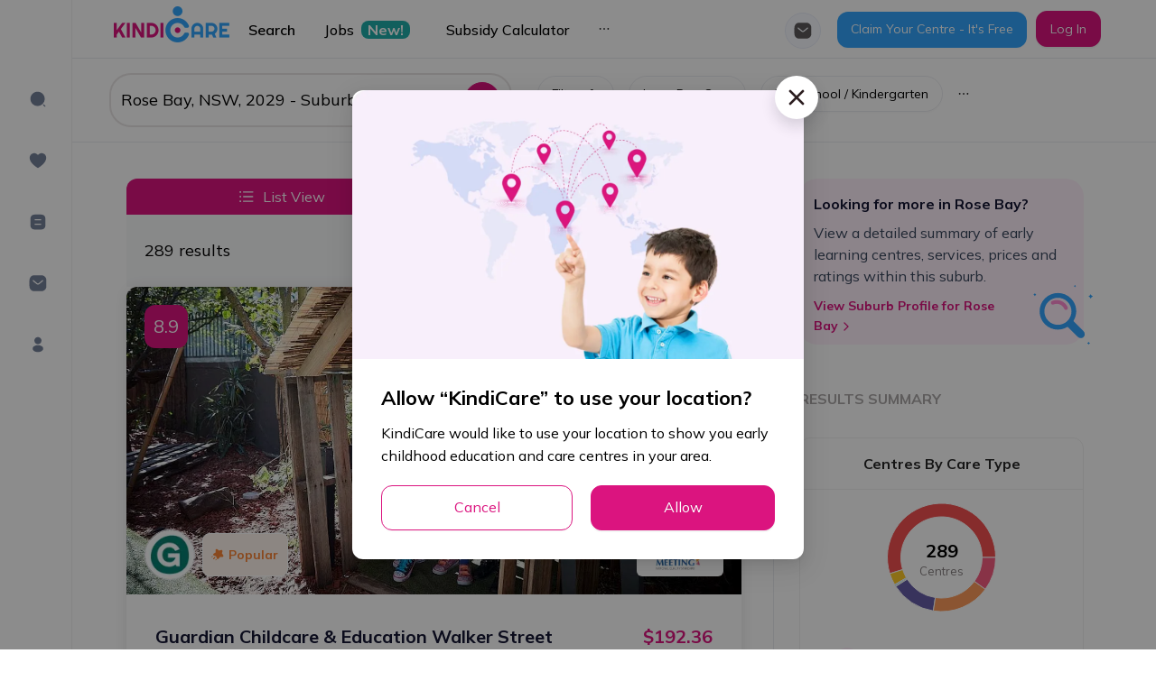

--- FILE ---
content_type: text/html; charset=utf-8
request_url: https://kindicare.com/childcare/centres/Australia/NSW/2029/rose-bay/page/4
body_size: 72467
content:
<!DOCTYPE html><html lang="en"><head><link rel="preconnect" href="https://fonts.gstatic.com" crossorigin /><meta name="viewport" content="width=device-width"/><meta charSet="utf-8"/><link rel="preconnect" href="https://fonts.googleapis.com"/><link rel="preconnect" href="https://fonts.gstatic.com" crossorigin="true"/><script src="https://maps.googleapis.com/maps/api/js?key=AIzaSyDIOK0yPGj_da037jzNU7AJ0MoW_InopNw&amp;libraries=places"></script><link rel="canonical" href="https://kindicare.com/childcare/centres/Australia/NSW/2029/rose-bay/page/4"/><script src="/appsFlyerSmartBanner.js"></script><link rel="preload" as="image" imagesrcset="/_next/image?url=%2Fimages%2Flogo.png&amp;w=256&amp;q=75 1x, /_next/image?url=%2Fimages%2Flogo.png&amp;w=384&amp;q=75 2x"/><title>Childcare Centres in Rose Bay, NSW 2029 - Page {{page}} | KindiCare</title><meta property="og:image" content="https://files.kindicare.com/uploads/static/app-free.png"/><meta itemProp="image" content="https://files.kindicare.com/uploads/static/app-free.png"/><link rel="apple-touch-icon" href="/app-touch-icon.png"/><meta name="next-head-count" content="13"/><link rel="preload" href="/_next/static/css/8e2a74d48100b5f2.css" as="style"/><link rel="stylesheet" href="/_next/static/css/8e2a74d48100b5f2.css" data-n-g=""/><link rel="preload" href="/_next/static/css/95222bdbe0424eb4.css" as="style"/><link rel="stylesheet" href="/_next/static/css/95222bdbe0424eb4.css" data-n-p=""/><link rel="preload" href="/_next/static/css/f70e9e5b63ca8990.css" as="style"/><link rel="stylesheet" href="/_next/static/css/f70e9e5b63ca8990.css" data-n-p=""/><noscript data-n-css=""></noscript><script defer="" nomodule="" src="/_next/static/chunks/polyfills-5cd94c89d3acac5f.js"></script><script defer="" src="/_next/static/chunks/1653-efd47d60dd0cf05c.js"></script><script defer="" src="/_next/static/chunks/8187.139066ff0a688b10.js"></script><script defer="" src="/_next/static/chunks/1538.edbff6f1b8909079.js"></script><script defer="" src="/_next/static/chunks/2191.ab1b7586340bee9b.js"></script><script src="/_next/static/chunks/webpack-17df2d9ba058a7fa.js" defer=""></script><script src="/_next/static/chunks/framework-eeba1b405d308ec4.js" defer=""></script><script src="/_next/static/chunks/main-102678c563a2cee4.js" defer=""></script><script src="/_next/static/chunks/pages/_app-647c44a95fcbeef7.js" defer=""></script><script src="/_next/static/chunks/36bcf0ca-5759adef8f17d3a3.js" defer=""></script><script src="/_next/static/chunks/2895-567673800ccbcc5c.js" defer=""></script><script src="/_next/static/chunks/1968-a9c7380ffc85d872.js" defer=""></script><script src="/_next/static/chunks/2783-d9867df52a042b6b.js" defer=""></script><script src="/_next/static/chunks/921-5296e6c6f7d29e9d.js" defer=""></script><script src="/_next/static/chunks/4495-5e0bdbdee492bfe8.js" defer=""></script><script src="/_next/static/chunks/8299-005ee353bbc8ab12.js" defer=""></script><script src="/_next/static/chunks/5009-fc7ddbfa7342b37a.js" defer=""></script><script src="/_next/static/chunks/9706-744b71a47cf9d0b3.js" defer=""></script><script src="/_next/static/chunks/2793-390fdd020e2726c9.js" defer=""></script><script src="/_next/static/chunks/1364-36e374f54d2550e1.js" defer=""></script><script src="/_next/static/chunks/8049-236a3e05a753c8cc.js" defer=""></script><script src="/_next/static/chunks/3686-6696e689252ea503.js" defer=""></script><script src="/_next/static/chunks/1646-c3d9dc8d1fae0365.js" defer=""></script><script src="/_next/static/chunks/8774-6f33a1acba8e565d.js" defer=""></script><script src="/_next/static/chunks/pages/childcare/centres/%5Bcountry%5D/%5Bstate%5D/%5Bpostcode%5D/%5Bsuburb%5D/page/%5Bpage%5D-6cb4d03d695a60d6.js" defer=""></script><script src="/_next/static/EYeQpv-jbQd1LPTy-4Apf/_buildManifest.js" defer=""></script><script src="/_next/static/EYeQpv-jbQd1LPTy-4Apf/_ssgManifest.js" defer=""></script><script src="/_next/static/EYeQpv-jbQd1LPTy-4Apf/_middlewareManifest.js" defer=""></script><style data-styled="" data-styled-version="5.3.5">.ldWIDY{padding:32px 0 60px 0;border-top:1px solid var(--border-color-light);}/*!sc*/
.ldWIDY .mainFooter{background:var(--bg-footer);color:var(--text-footer);-webkit-transition:all 0.5s linear;transition:all 0.5s linear;}/*!sc*/
.ldWIDY .ant-layout-footer{padding:0 !important;}/*!sc*/
.ldWIDY .footer-logo{height:35px;}/*!sc*/
.ldWIDY .footer-divider{background:rgba(255,255,255,0.1);margin-bottom:0px;margin-top:110px;}/*!sc*/
.ldWIDY a{color:var(--text-footer);font-size:14px;}/*!sc*/
.ldWIDY a:hover,.ldWIDY a:focus{color:var(--text-footer) !important;}/*!sc*/
.ldWIDY .footer-social-icon{width:40px;height:40px;display:-webkit-box;display:-webkit-flex;display:-ms-flexbox;display:flex;-webkit-box-pack:center;-webkit-justify-content:center;-ms-flex-pack:center;justify-content:center;-webkit-align-items:center;-webkit-box-align:center;-ms-flex-align:center;align-items:center;border:1px solid #39a4fc;border-radius:50%;}/*!sc*/
.ldWIDY .footer-social-icon .anticon{color:#39a4fc;font-size:14px;}/*!sc*/
.ldWIDY .footer-social-icon:hover{background:#39a4fc;}/*!sc*/
.ldWIDY .footer-social-icon:hover .anticon{color:#fff;font-size:14px;}/*!sc*/
@media only screen and (max-width:425px){.ldWIDY .footer-menu-col{display:block;-webkit-flex:0 0 100%;-ms-flex:0 0 100%;flex:0 0 100%;max-width:100%;}}/*!sc*/
@media only screen and (max-width:768px){.ldWIDY .mainFooter .col-footer-left{text-align:center;}.ldWIDY .mainFooter .col-footer-left img{margin:auto;}}/*!sc*/
@media only screen and (max-width:576px){.ldWIDY .ant-layout-footer{margin-bottom:30px;}}/*!sc*/
data-styled.g1[id="styles__FooterStyles-sc-e4wbcu-0"]{content:"ldWIDY,"}/*!sc*/
.bnxBZO{display:-webkit-box;display:-webkit-flex;display:-ms-flexbox;display:flex;-webkit-box-pack:justify;-webkit-justify-content:space-between;-ms-flex-pack:justify;justify-content:space-between;-webkit-align-items:center;-webkit-box-align:center;-ms-flex-align:center;align-items:center;height:56px;padding:8px 16px;background:#f7f8f9;border-bottom:1px solid #ebecf0;line-height:19px;}/*!sc*/
.bnxBZO .ant-image{width:32px;height:32px;margin:0 12px;}/*!sc*/
.bnxBZO .ant-image-img{background:#ffffff;border:0.5px solid #ebecf0;border-radius:7px;}/*!sc*/
.bnxBZO .ant-btn{padding:2px 13px;width:60px;height:28px;border-radius:12px;box-shadow:none;}/*!sc*/
@media (min-width:577px){.bnxBZO{display:none;}}/*!sc*/
data-styled.g2[id="styles__SmartBannerContainer-sc-v7rkcx-0"]{content:"bnxBZO,"}/*!sc*/
.bgCaAa{min-height:30%;max-width:calc(100vw - 50px);}/*!sc*/
.bgCaAa.reset-padding-top-body .ant-modal-body{padding-top:0 !important;}/*!sc*/
.bgCaAa.reset-padding-bottom-body .ant-modal-body{padding-bottom:0;}/*!sc*/
.bgCaAa.modal-scroll-y .ant-modal-body{max-height:70vh;overflow-y:auto;}/*!sc*/
.bgCaAa .ant-modal-content{overflow:visible;}/*!sc*/
.bgCaAa .ant-modal-header{border-bottom:1px solid var(--border-color-light);text-align:center;font-weight:700;font-size:24px;line-height:32px;padding:16px;}/*!sc*/
.bgCaAa .ant-modal-close,.bgCaAa .ant-modal-close-icon,.bgCaAa .ant-modal-close-x > .anticon{font-size:18px;display:-webkit-box;display:-webkit-flex;display:-ms-flexbox;display:flex;-webkit-box-pack:center;-webkit-justify-content:center;-ms-flex-pack:center;justify-content:center;-webkit-align-items:center;-webkit-box-align:center;-ms-flex-align:center;align-items:center;width:48px;height:48px;}/*!sc*/
.bgCaAa .ant-modal-close{border-radius:50%;background:#ffffff;box-shadow:0 8px 16px rgb(39 40 51 / 16%);top:-16px;right:-16px;}/*!sc*/
.bgCaAa .ant-modal-close-x{width:48px !important;height:48px !important;line-height:60px !important;color:var(--color-grey);}/*!sc*/
.bgCaAa .multi-upload-wrapper .ant-form-item:not(:first-child){display:none;}/*!sc*/
.bgCaAa .multi-upload-wrapper .ant-form-item:first-child{margin-bottom:10px;}/*!sc*/
.bgCaAa textarea:hover,.bgCaAa .ant-input:hover,.bgCaAa .ant-select-single:not(.ant-select-customize-input) .ant-select-selector:hover,.bgCaAa .ant-select-selection:hover,.bgCaAa .ant-input-number:hover,.bgCaAa .ant-select-dropdown-menu-item:hover,.bgCaAa .ant-select-dropdown-menu:hover,.bgCaAa .ant-select-dropdown:hover,.bgCaAa .ant-select-clear-icon:hover,.bgCaAa .ant-select-dropdown-menu-vertical:hover,.bgCaAa .ant-picker:hover,.bgCaAa .ant-checkbox-inner:hover,.bgCaAa textarea:focus,.bgCaAa .ant-input:focus,.bgCaAa .ant-select-single:not(.ant-select-customize-input) .ant-select-selector:focus,.bgCaAa .ant-select-selection:focus,.bgCaAa .ant-input-number:focus,.bgCaAa .ant-select-dropdown-menu-item:focus,.bgCaAa .ant-select-dropdown-menu:focus,.bgCaAa .ant-select-dropdown:focus,.bgCaAa .ant-select-clear-icon:focus,.bgCaAa .ant-select-dropdown-menu-vertical:focus,.bgCaAa .ant-picker:focus,.bgCaAa .ant-checkbox-inner:focus,.bgCaAa textarea:active,.bgCaAa .ant-input:active,.bgCaAa .ant-select-single:not(.ant-select-customize-input) .ant-select-selector:active,.bgCaAa .ant-select-selection:active,.bgCaAa .ant-input-number:active,.bgCaAa .ant-select-dropdown-menu-item:active,.bgCaAa .ant-select-dropdown-menu:active,.bgCaAa .ant-select-dropdown:active,.bgCaAa .ant-select-clear-icon:active,.bgCaAa .ant-select-dropdown-menu-vertical:active,.bgCaAa .ant-picker:active,.bgCaAa .ant-checkbox-inner:active{border:1px solid var(--primary);}/*!sc*/
.bgCaAa .ant-select-focused:not(.ant-select-disabled).ant-select:not(.ant-select-customize-input) .ant-select-selector,.bgCaAa .ant-picker:hover,.bgCaAa .ant-picker-focused,.bgCaAa .ant-radio-checked .ant-radio-inner,.bgCaAa .ant-input:focus{border:1px solid var(--primary);box-shadow:none;}/*!sc*/
.bgCaAa .ant-checkbox-checked::after{border:none;}/*!sc*/
.bgCaAa .ant-checkbox-wrapper:hover .ant-checkbox-inner,.bgCaAa .ant-checkbox:hover .ant-checkbox-inner,.bgCaAa .ant-checkbox-input:focus + .ant-checkbox-inner{border:1px solid var(--primary);}/*!sc*/
.bgCaAa .ant-checkbox-checked .ant-checkbox-inner,.bgCaAa .ant-radio-inner::after{background-color:var(--primary);border:1px solid var(--primary);}/*!sc*/
.bgCaAa .ant-checkbox-checked .ant-checkbox-inner:hover{border:none !important;}/*!sc*/
.bgCaAa .ant-input-affix-wrapper{border-radius:var(--border-radius);}/*!sc*/
.bgCaAa .ant-input-affix-wrapper .ant-input{border:none;}/*!sc*/
.bgCaAa .ant-input-affix-wrapper .ant-input:active{border:none;}/*!sc*/
.bgCaAa .ant-input-affix-wrapper-focused{border:1px solid var(--primary) !important;}/*!sc*/
.bgCaAa .ant-select-selection__clear{background-color:transparent;color:white;border-radius:5px;}/*!sc*/
.bgCaAa .ant-select-arrow-icon{background-color:transparent;}/*!sc*/
.bgCaAa *{-webkit-font-smoothing:antialiased;-moz-osx-font-smoothing:grayscale;}/*!sc*/
.bgCaAa .ant-modal-footer{border:1px solid var(--border-color-light);padding:16px;}/*!sc*/
.bgCaAa .ant-modal-footer .ant-btn-primary:not(:disabled){background-color:var(--primary);}/*!sc*/
.bgCaAa .ant-modal-footer .ant-btn-default:hover{color:var(--primary);}/*!sc*/
.bgCaAa .ant-modal-footer > button{min-width:100px;}/*!sc*/
.bgCaAa .ant-modal-footer > button:not(:first-child){margin-left:16px !important;}/*!sc*/
.bgCaAa .ant-modal-footer .ant-btn-default{border:1px solid var(--primary);}/*!sc*/
.bgCaAa .ant-modal-footer .ant-btn-primary{border:none;}/*!sc*/
.bgCaAa .ant-calendar-picker,.bgCaAa .ant-select{width:100%;}/*!sc*/
.bgCaAa .ant-form-item-control{line-height:2;}/*!sc*/
.bgCaAa .ant-form-item-label{line-height:1.5em;padding-bottom:5px;}/*!sc*/
.bgCaAa .ant-input-number,.bgCaAa .ant-picker{width:100%;}/*!sc*/
.bgCaAa .ant-form-item .ant-form-item-explain{margin-top:3px;}/*!sc*/
.bgCaAa .ant-input-number{border-radius:var(--border-radius);}/*!sc*/
.bgCaAa .add-centre-modal .ant-modal-title{font-size:24px;font-weight:bold;}/*!sc*/
data-styled.g3[id="styles__ModalWrapper-sc-1r9gsvc-0"]{content:"bgCaAa,"}/*!sc*/
.YWtTq{overflow:hidden;background:white;border-bottom:1px solid #e8eaee;}/*!sc*/
.YWtTq.header-pink-bg{background-color:#fff4fc;}/*!sc*/
.YWtTq.header-pink-bg .header-wrapper,.YWtTq.header-pink-bg .header-menu{background-color:#fff4fc;}/*!sc*/
.YWtTq .ant-layout-header{padding:0 !important;border-bottom:none;}/*!sc*/
.YWtTq .header-wrapper{padding:10px 0;background:#fff;height:100%;}/*!sc*/
.YWtTq .header-wrapper .header-center{height:100%;position:absolute;top:50%;left:50%;-webkit-transform:translate(-50%,-50%);-ms-transform:translate(-50%,-50%);transform:translate(-50%,-50%);padding:10px;cursor:pointer;}/*!sc*/
.YWtTq .header-wrapper .header-center img{height:100%;object-fit:contain;}/*!sc*/
.YWtTq .header-logo{margin-right:10px;cursor:pointer;}/*!sc*/
.YWtTq .header-logo img{height:30px;}/*!sc*/
.YWtTq .header-search-input{max-width:350px;border-radius:10px;color:white;border:none;border-radius:5px;}/*!sc*/
.YWtTq .header-search-input .ant-input-suffix{color:#111111;height:100%;border-left:1px solid #efefef;}/*!sc*/
.YWtTq .mobile-menu-icon{display:none;cursor:pointer;width:30px;}/*!sc*/
.YWtTq .mobile-menu-icon:hover{-webkit-transform:scale(1.1);-ms-transform:scale(1.1);transform:scale(1.1);}/*!sc*/
.YWtTq .header-login-btn{border-color:inherit;}/*!sc*/
.YWtTq .header-login-btn:hover{-webkit-transform:scale(1.05);-ms-transform:scale(1.05);transform:scale(1.05);}/*!sc*/
.YWtTq .header-desktop-menu{overflow:hidden;}/*!sc*/
.YWtTq .header-desktop-menu a{font-weight:500;font-size:14px;line-height:15px;}/*!sc*/
.YWtTq .header-desktop-menu a:hover{-webkit-transform:scale(1.1);-ms-transform:scale(1.1);transform:scale(1.1);}/*!sc*/
.YWtTq .hiddenCheckbox{display:none;}/*!sc*/
.YWtTq .mail-box{padding-top:29px;padding-right:8px;}/*!sc*/
.YWtTq .user-info .ant-avatar{width:40px !important;height:40px !important;}/*!sc*/
.YWtTq .mail-box-auth{display:-webkit-box;display:-webkit-flex;display:-ms-flexbox;display:flex;-webkit-align-items:center;-webkit-box-align:center;-ms-flex-align:center;align-items:center;-webkit-box-pack:center;-webkit-justify-content:center;-ms-flex-pack:center;justify-content:center;}/*!sc*/
.YWtTq .header-btn-icon{background-color:#f6f9ff;width:40px !important;height:40px !important;display:-webkit-box;display:-webkit-flex;display:-ms-flexbox;display:flex;-webkit-align-items:center;-webkit-box-align:center;-ms-flex-align:center;align-items:center;-webkit-box-pack:center;-webkit-justify-content:center;-ms-flex-pack:center;justify-content:center;}/*!sc*/
.YWtTq .header-btn-icon .anticon{font-size:16px;color:var(--text-secondary);}/*!sc*/
.YWtTq .header-btn-icon:hover{background-color:#fff0fb;}/*!sc*/
.YWtTq .header-btn-icon:hover .anticon{color:var(--primary);}/*!sc*/
.YWtTq .header-btn-icon-selected{background-color:#fff0fb;border:none;}/*!sc*/
.YWtTq .header-btn-icon-selected .anticon{color:var(--primary);}/*!sc*/
@media only screen and (max-width:1100px){.YWtTq .header-desktop-menu,.YWtTq .header-search-input{display:none;}.YWtTq .mobile-menu-icon{display:block;}.YWtTq .ant-layout-header{padding:0px 20px;}.YWtTq .header-login-btn{display:none;}}/*!sc*/
@media only screen and (max-width:768px){.YWtTq .mobile-menu-icon{margin-left:10px;}}/*!sc*/
.YWtTq .dropdown-user{color:#fff;display:-webkit-box;display:-webkit-flex;display:-ms-flexbox;display:flex;-webkit-align-items:center;-webkit-box-align:center;-ms-flex-align:center;align-items:center;-webkit-box-pack:center;-webkit-justify-content:center;-ms-flex-pack:center;justify-content:center;}/*!sc*/
.YWtTq .dropdown-user .avatar-user{background:#2d1f21;border:2px solid rgba(255,255,255,0.6);display:-webkit-box;display:-webkit-flex;display:-ms-flexbox;display:flex;-webkit-align-items:center;-webkit-box-align:center;-ms-flex-align:center;align-items:center;-webkit-box-pack:center;-webkit-justify-content:center;-ms-flex-pack:center;justify-content:center;margin-right:5px;cursor:pointer;}/*!sc*/
.YWtTq .dropdown-user .avatar-user.has-avatar{background:var(--avatar-bg);border:1px solid var(--border-color-light);}/*!sc*/
.YWtTq .dropdown-user .avatar-user > .anticon{font-size:16px;}/*!sc*/
.YWtTq .dropdown-user .arrow-down{font-size:10px;}/*!sc*/
@media only screen and (max-width:576px){.YWtTq .header-center{width:100px;}.YWtTq .header-right .header-space-group-btn{gap:10px !important;}.YWtTq .header-right .languages-dropdown,.YWtTq .header-right .group-header{display:none !important;}@media only screen and (max-width:425px){.YWtTq .header-right{margin-right:-20px !important;}}@media only screen and (max-width:1100px){.YWtTq .header-right{margin-right:10px;}}}/*!sc*/
data-styled.g5[id="styles__HeaderStyles-sc-cjliml-0"]{content:"YWtTq,"}/*!sc*/
.flPGlb .ant-drawer-body{display:-webkit-box;display:-webkit-flex;display:-ms-flexbox;display:flex;-webkit-flex-direction:column;-ms-flex-direction:column;flex-direction:column;-webkit-box-pack:justify;-webkit-justify-content:space-between;-ms-flex-pack:justify;justify-content:space-between;}/*!sc*/
.flPGlb .header-group-button{margin-top:30px;}/*!sc*/
.flPGlb .header-group-button .ant-btn{width:100%;}/*!sc*/
.flPGlb .space-wrapper-modal{text-align:center;width:100%;}/*!sc*/
.flPGlb .ant-drawer-header{border:0;-webkit-flex-direction:row-reverse;-ms-flex-direction:row-reverse;flex-direction:row-reverse;-webkit-align-items:center;-webkit-box-align:center;-ms-flex-align:center;align-items:center;}/*!sc*/
.flPGlb .ant-drawer-header .ant-drawer-header-title{-webkit-box-pack:end;-webkit-justify-content:flex-end;-ms-flex-pack:end;justify-content:flex-end;}/*!sc*/
.flPGlb .ant-drawer-header .ant-drawer-extra .header-logo{max-height:37px;}/*!sc*/
.flPGlb .ant-drawer-header .ant-drawer-title{text-transform:unset;text-align:center;font-weight:600;font-size:20px;}/*!sc*/
.flPGlb .header-search-input .ant-input-prefix{margin-right:20px;}/*!sc*/
.flPGlb .active-menu-item::before{content:'';position:absolute;left:0;top:0;bottom:0;width:3px;background-color:var(--primary);border-radius:3px;}/*!sc*/
data-styled.g6[id="styles__DrawerMenuMobileStyles-sc-cjliml-1"]{content:"flPGlb,"}/*!sc*/
.deCGLc .mainHeader{background:transparent;-webkit-transition:all 0.3s linear;transition:all 0.3s linear;}/*!sc*/
.deCGLc .header-menu{width:300px;border-bottom:none !important;}/*!sc*/
.deCGLc .header-menu .ant-menu-item:not(:hover){color:var(--text-secondary);}/*!sc*/
.deCGLc .header-menu .ant-menu-item{display:-webkit-box;display:-webkit-flex;display:-ms-flexbox;display:flex;-webkit-align-items:center;-webkit-box-align:center;-ms-flex-align:center;align-items:center;}/*!sc*/
.deCGLc .header-menu__item{display:-webkit-box;display:-webkit-flex;display:-ms-flexbox;display:flex;-webkit-align-items:center;-webkit-box-align:center;-ms-flex-align:center;align-items:center;}/*!sc*/
.deCGLc .header-menu__item-flag{margin-left:5px;height:20px;}/*!sc*/
.deCGLc .ant-menu-horizontal:not(.ant-menu-dark) > .ant-menu-item,.deCGLc .ant-menu-horizontal:not(.ant-menu-dark) > .ant-menu-submenu{padding:0 16px !important;}/*!sc*/
.deCGLc .header-mobile-menu .ant-menu-item{text-align:center !important;}/*!sc*/
data-styled.g7[id="styles__HeaderMenuStyles-sc-cjliml-2"]{content:"deCGLc,"}/*!sc*/
.bUePW .mobile-btn-login{display:none;}/*!sc*/
@media (max-width:576px){.bUePW .ant-btn{font-weight:700;}.bUePW .login-menu-btn{width:100%;font-weight:700;}.bUePW .btn-login{width:100%;}.bUePW .mobile-btn-login{display:-webkit-inline-box;display:-webkit-inline-flex;display:-ms-inline-flexbox;display:inline-flex;}.bUePW > .ant-space > .ant-space-item:nth-child(3){display:none;}.bUePW > .ant-space{width:100%;padding:16px;}.bUePW .btn-second-primary{width:100%;}.bUePW .mobile-btn-login{width:100%;}.bUePW .mobile-btn-login .ant-btn{width:100%;}}/*!sc*/
data-styled.g9[id="styles__GroupActionsHeaderStyles-sc-cjliml-4"]{content:"bUePW,"}/*!sc*/
.ldvvPe{border-bottom:1px solid var(--border-color-light);height:57px !important;display:-webkit-box;display:-webkit-flex;display:-ms-flexbox;display:flex;-webkit-align-items:center;-webkit-box-align:center;-ms-flex-align:center;align-items:center;margin:0 !important;}/*!sc*/
.jFSjCN{height:57px !important;display:-webkit-box;display:-webkit-flex;display:-ms-flexbox;display:flex;-webkit-align-items:center;-webkit-box-align:center;-ms-flex-align:center;align-items:center;margin:0 !important;}/*!sc*/
data-styled.g12[id="styles__SubMenuItemStyle-sc-cjliml-7"]{content:"ldvvPe,jFSjCN,"}/*!sc*/
.hsvFkW{background-color:var(--bg-green);color:var(--text-white);}/*!sc*/
data-styled.g13[id="styles__TagStyle-sc-cjliml-8"]{content:"hsvFkW,"}/*!sc*/
.jDFsRj{font-weight:600 !important;color:var(--text-primary);}/*!sc*/
data-styled.g14[id="styles__SubMenuStyle-sc-cjliml-9"]{content:"jDFsRj,"}/*!sc*/
.jvNpju{--primaryColor:var(--primary);--secondaryColor:var(--bg-pastel-pink);margin:0;width:100%;}/*!sc*/
.jvNpju .ant-badge{margin-top:10px !important;}/*!sc*/
.jvNpju .ant-badge .anticon{font-size:16px;color:var(--text-grey-l1);}/*!sc*/
.jvNpju .sider{position:relative;}/*!sc*/
.jvNpju .sider__menu{height:calc(110vh - 65px);padding:70px 12px;width:240px;}/*!sc*/
.jvNpju .sider__menu .ant-menu-item{margin:12px 0;width:60px;height:56px;display:-webkit-box;display:-webkit-flex;display:-ms-flexbox;display:flex;-webkit-align-items:center;-webkit-box-align:center;-ms-flex-align:center;align-items:center;padding-left:20px !important;color:var(--text-grey-l1);-webkit-transition-property:width;transition-property:width;border-radius:6px;}/*!sc*/
.jvNpju .sider__menu .ant-menu-item.ant-menu-item-selected{position:relative;background-color:var(--secondaryColor);color:var(--primaryColor);font-weight:700;}/*!sc*/
.jvNpju .sider__menu .ant-menu-item.ant-menu-item-selected::before{content:'';width:4px;height:100%;background-color:var(--primaryColor);position:absolute;left:0;}/*!sc*/
.jvNpju .sider__menu .ant-menu-item.ant-menu-item-selected::after{display:none;}/*!sc*/
.jvNpju .sider__menu .ant-menu-item-icon.anticon{font-size:20px;line-height:20px;width:20px;height:20px;display:inline-block;-webkit-flex-shrink:0;-ms-flex-negative:0;flex-shrink:0;}/*!sc*/
.jvNpju .content{height:calc(100vh - 65px);overflow:auto;}/*!sc*/
data-styled.g18[id="styles__JobsStyles-sc-phakjx-0"]{content:"jvNpju,"}/*!sc*/
.hEMHcj{font-size:20px;color:#ffffff;padding:4px;background:var(--primary);border-radius:8px;display:-webkit-inline-box;display:-webkit-inline-flex;display:-ms-inline-flexbox;display:inline-flex;}/*!sc*/
.hEMHcj img{object-fit:contain;}/*!sc*/
data-styled.g19[id="styles__KindiRatingStyles-sc-cgt2a6-0"]{content:"hEMHcj,"}/*!sc*/
.fakGDW{min-height:100vh;}/*!sc*/
.fakGDW .ant-layout-sider{background-color:white;}/*!sc*/
.fakGDW .ant-layout-content{width:100%;}/*!sc*/
data-styled.g37[id="styles__PublicLayoutStyles-sc-1t2xf67-0"]{content:"fakGDW,"}/*!sc*/
@media only screen and (min-width:576px) and (max-width:1400px){.iifCkM{padding-left:var(--pl-60);}}/*!sc*/
data-styled.g38[id="styles__HeaderStyle-sc-1t2xf67-1"]{content:"iifCkM,"}/*!sc*/
.cikxPJ{position:fixed;top:0;left:0;right:0;bottom:0;z-index:1999;}/*!sc*/
.cikxPJ .loading-image-wrapper{padding:20px;border-radius:20px;-webkit-filter:drop-shadow(0px 0px 10px rgba(0,0,0,0.5));filter:drop-shadow(0px 0px 10px rgba(0,0,0,0.5));background:#fff;}/*!sc*/
.cikxPJ img{width:70px;height:70px;object-fit:cover;}/*!sc*/
.cikxPJ .loading-player{border-radius:20px;width:96px;height:96px;background:#fff;-webkit-filter:drop-shadow(0px 0px 10px rgba(0,0,0,0.5));filter:drop-shadow(0px 0px 10px rgba(0,0,0,0.5));}/*!sc*/
data-styled.g56[id="styles__LoadingStyles-sc-qzysxx-0"]{content:"cikxPJ,"}/*!sc*/
::-webkit-scrollbar-thumb{border-radius:3px !important;background:var(--color-gray-neutral) !important;}/*!sc*/
::-webkit-scrollbar-track{background:var(--scrollbar-track) !important;}/*!sc*/
::-webkit-scrollbar-thumb:hover{border-radius:3px !important;background:var(--scrollbar-thumb) !important;}/*!sc*/
::-webkit-scrollbar{width:6px;height:6px;background:var(--scrollbar-track) !important;}/*!sc*/
.loading .ant-modal-content{background-color:transparent;box-shadow:none;}/*!sc*/
.border-color-btn{border-color:var(--primary);}/*!sc*/
.ant-layout{background-color:var(--bg-content);}/*!sc*/
.ant-slider-track{background-color:var(--primary);}/*!sc*/
.ant-slider-handle{border-color:var(--primary);}/*!sc*/
.ant-slider-rail{background-color:#e1e1e1 !important;height:5px;}/*!sc*/
.ant-slider-handle{width:20px;height:20px;background-color:var(--primary);border-color:var(--primary);-webkit-transform:translate(-50%,-2px) !important;-ms-transform:translate(-50%,-2px) !important;transform:translate(-50%,-2px) !important;}/*!sc*/
@-webkit-keyframes slideFromBottom{from{-webkit-transform:translate(0px,100vh);-ms-transform:translate(0px,100vh);transform:translate(0px,100vh);}to{-webkit-transform:translate(0px,0px);-ms-transform:translate(0px,0px);transform:translate(0px,0px);}}/*!sc*/
@keyframes slideFromBottom{from{-webkit-transform:translate(0px,100vh);-ms-transform:translate(0px,100vh);transform:translate(0px,100vh);}to{-webkit-transform:translate(0px,0px);-ms-transform:translate(0px,0px);transform:translate(0px,0px);}}/*!sc*/
@-webkit-keyframes noAnim{}/*!sc*/
@keyframes noAnim{}/*!sc*/
@-webkit-keyframes slideFromTopToBottom{from{-webkit-transform:translate(0px,0px);-ms-transform:translate(0px,0px);transform:translate(0px,0px);}to{-webkit-transform:translate(0px,100vh);-ms-transform:translate(0px,100vh);transform:translate(0px,100vh);}}/*!sc*/
@keyframes slideFromTopToBottom{from{-webkit-transform:translate(0px,0px);-ms-transform:translate(0px,0px);transform:translate(0px,0px);}to{-webkit-transform:translate(0px,100vh);-ms-transform:translate(0px,100vh);transform:translate(0px,100vh);}}/*!sc*/
.ant-modal-header{border-bottom:0;}/*!sc*/
.ant-modal-header .ant-modal-title{font-size:24px;font-weight:bold;}/*!sc*/
.ant-form-item-label{font-weight:bold;font-size:14px;}/*!sc*/
.ant-divider-horizontal{margin:15px 0;}/*!sc*/
.ant-breadcrumb{font-size:var(--font-size-s);color:var(--text-primary);}/*!sc*/
.ant-breadcrumb a{color:var(--text-primary);}/*!sc*/
.ant-anchor{padding-left:0;}/*!sc*/
.ant-anchor-ink{display:none;}/*!sc*/
.ant-drawer-header .ant-drawer-title{text-transform:uppercase;font-weight:700;font-size:22px;}/*!sc*/
.ant-drawer-body{padding:10px 0;}/*!sc*/
.ant-drawer-body .drawer-title-item{padding:10px 24px;font-weight:700;}/*!sc*/
.ant-drawer-body .menu-item{margin:0;font-size:var(--font-size-l);}/*!sc*/
.ant-form-item-label > label.ant-form-item-required{display:inline;}/*!sc*/
.ant-form-item-label > label.ant-form-item-required:not(.ant-form-item-required-mark-optional)::after{display:inline-block;margin-right:4px;color:#ff4d4f;font-size:14px;font-family:var(--font-family);line-height:1;content:'*';}/*!sc*/
.ant-form-item-label > label.ant-form-item-required:not(.ant-form-item-required-mark-optional)::before{display:none !important;content:'' !important;}/*!sc*/
.ant-layout,.ant-layout-content{max-width:100vw;overflow-x:visible;}/*!sc*/
.ant-image-preview-img-wrapper{display:-webkit-box;display:-webkit-flex;display:-ms-flexbox;display:flex;-webkit-box-pack:center;-webkit-justify-content:center;-ms-flex-pack:center;justify-content:center;-webkit-align-items:center;-webkit-box-align:center;-ms-flex-align:center;align-items:center;}/*!sc*/
.ant-image-preview-mask{background:black !important;}/*!sc*/
.ant-image-preview-operations .anticon-rotate-left,.ant-image-preview-operations .anticon-rotate-right{display:none;}/*!sc*/
.ant-empty-img-default{max-width:100%;}/*!sc*/
.popup-overflow-menu-button .ant-menu-item:not(.ant-menu-item-selected) button{background:#ffffff;border:1px solid var(--border-color-light);box-sizing:border-box;border-radius:32px;}/*!sc*/
.popup-overflow-menu-button .ant-menu-item:not(.ant-menu-item-selected) button:hover{border-color:var(--primary) !important;}/*!sc*/
.popup-overflow-menu-button .ant-menu-item-selected{background-color:#fff !important;}/*!sc*/
.popup-overflow-menu-button .ant-menu-item-selected button{background:var(--bg-pastel-pink) !important;border:1px solid var(--primary) !important;border-radius:32px;color:var(--primary) !important;}/*!sc*/
.popup-overflow-filter-job-menu .ant-menu-item-selected{background-color:#fff !important;}/*!sc*/
.popup-overflow-filter-job-menu .ant-menu-item-selected button{margin-bottom:20px;background:var(--bg-pastel-green-l100) !important;border:1px solid var(--text-green) !important;border-radius:32px;color:var(--text-green) !important;}/*!sc*/
.popup-overflow-filter-job-menu .ant-menu-item button:hover,.popup-overflow-filter-job-menu .ant-menu-item button:focus{border-color:var(--text-green) !important;color:var(--text-green) !important;}/*!sc*/
.popup-overflow-filter-job-menu .ant-menu-item:not(.ant-menu-item-selected) button{background:#ffffff;border:1px solid var(--border-color-light);box-sizing:border-box;border-radius:32px;margin-bottom:20px;}/*!sc*/
.popup-overflow-header-menu .ant-menu-sub{padding-top:10px;}/*!sc*/
.popup-overflow-header-menu .header-menu__item{display:-webkit-box;display:-webkit-flex;display:-ms-flexbox;display:flex;-webkit-align-items:center;-webkit-box-align:center;-ms-flex-align:center;align-items:center;}/*!sc*/
.popup-overflow-header-menu .header-menu__item-flag{margin-left:5px;height:20px;}/*!sc*/
.modal-screen::-webkit-scrollbar{display:none;}/*!sc*/
data-styled.g57[id="sc-global-envCt1"]{content:"sc-global-envCt1,"}/*!sc*/
html{box-sizing:border-box;}/*!sc*/
*,*::before,*::after{box-sizing:inherit;}/*!sc*/
body,h1,h2,h3,h4,h5,h6,p,pre,blockquote,figure,img,hr{margin:0;padding:0;}/*!sc*/
ul{margin:0;}/*!sc*/
embed,iframe,img,object,video{display:block;max-width:100%;}/*!sc*/
table{table-layout:fixed;width:100%;}/*!sc*/
[hidden]{display:none;}/*!sc*/
.h-32{height:32px;}/*!sc*/
.h-45{height:45px;}/*!sc*/
.h-48{height:48px !important;}/*!sc*/
.h-51{height:51px;}/*!sc*/
.h-12{height:3rem;}/*!sc*/
.h-full{height:100%;}/*!sc*/
.h-150vh{height:150vh;}/*!sc*/
.h-screen{height:100vh;}/*!sc*/
.h-0{height:0;}/*!sc*/
.h-2{height:2px;}/*!sc*/
.h-64{height:64px;}/*!sc*/
.h-192{height:192px;}/*!sc*/
.h-432{height:432px;}/*!sc*/
.h-772{height:772px;}/*!sc*/
.h-4\/6{height:66.666667%;}/*!sc*/
.h-2\/6{height:33.333333%;}/*!sc*/
.w-51{width:51px;}/*!sc*/
.w-56{width:56px;}/*!sc*/
.w-68{width:68px;}/*!sc*/
.w-100{width:100%;}/*!sc*/
.width-99{width:99%;}/*!sc*/
.w-132{width:132px;}/*!sc*/
.w-140{width:140px;}/*!sc*/
.w-120{width:120px;}/*!sc*/
.w-209{width:209px;}/*!sc*/
.w-220{width:220px;}/*!sc*/
.w-101{width:101px;}/*!sc*/
.w-257{width:257px;}/*!sc*/
.w-full{width:100%;}/*!sc*/
.w-80p{width:80%;}/*!sc*/
.w-unset{width:unset;}/*!sc*/
.w-auto{width:auto;}/*!sc*/
.w-unset-important{width:unset !important;}/*!sc*/
.width-65p{width:65%;}/*!sc*/
@media only screen and (max-width:576px){.xs\:w-176{width:176px !important;}}/*!sc*/
.max-w-full{max-width:100%;}/*!sc*/
@media only screen and (max-width:576px){.xs\:w-full{width:100% !important;}}/*!sc*/
.p-5{padding:5px;}/*!sc*/
.pt-2{padding-top:2px;}/*!sc*/
.pt-5{padding-top:5px;}/*!sc*/
.pt-9{padding-top:9px;}/*!sc*/
.p-t-30{padding-top:30px;}/*!sc*/
.p-t-26{padding-top:26px;}/*!sc*/
.pt-10{padding-top:10px;}/*!sc*/
.pt-15{padding-top:15px;}/*!sc*/
.pt-16{padding-top:16px;}/*!sc*/
.pt-20{padding-top:20px;}/*!sc*/
.pt-24{padding-top:24px;}/*!sc*/
.pt-30{padding-top:30px;}/*!sc*/
@media only screen and (max-width:576px){.xs\:pt-9{padding-top:2.25rem !important;}}/*!sc*/
.pt-32{padding-top:32px;}/*!sc*/
.pt-80{padding-top:80px;}/*!sc*/
.pb-6{padding-bottom:6px;}/*!sc*/
.pb-10{padding-bottom:10px;}/*!sc*/
.pb-20{padding-bottom:20px;}/*!sc*/
.pb-32{padding-bottom:32px;}/*!sc*/
.pb-60{padding-bottom:60px;}/*!sc*/
.pb-80{padding-bottom:80px;}/*!sc*/
.px-50{padding:50px 0;}/*!sc*/
.p-0{padding:0px;}/*!sc*/
.p-4{padding:4px;}/*!sc*/
.p-8{padding:8px;}/*!sc*/
.p-10{padding:10px;}/*!sc*/
.p-12{padding:12px;}/*!sc*/
.p-16{padding:16px;}/*!sc*/
.p-20{padding:20px;}/*!sc*/
.pl-2{padding-left:0.5rem;}/*!sc*/
@media only screen and (max-width:576px){.xs\:p-16{padding:16px !important;}}/*!sc*/
@media only screen and (max-width:576px){.xs\:p-24{padding:24px !important;}}/*!sc*/
@media only screen and (max-width:576px){.xs\:pb-9{padding-bottom:2.25rem !important;}}/*!sc*/
.pl-0{padding-left:0 !important;}/*!sc*/
.pl-80{padding-left:80px !important;}/*!sc*/
.pr-0{padding-right:0 !important;}/*!sc*/
.pr-24{padding-right:24px !important;}/*!sc*/
@media only screen and (max-width:992px){.lg\:pl-0{padding-left:0 !important;}}/*!sc*/
.pl-16{padding-left:16px;}/*!sc*/
.pl-20{padding-left:20px;}/*!sc*/
.pl-60{padding-left:60px;}/*!sc*/
.pr-2{padding-left:0.5rem;}/*!sc*/
.pr-3{padding-right:0.75rem;}/*!sc*/
.pr-16{padding-right:16px;}/*!sc*/
.pr-20{padding-right:20px;}/*!sc*/
.pr-28{padding-right:28px;}/*!sc*/
.pr-40{padding-right:40px;}/*!sc*/
.py-3{padding-top:0.5rem;padding-bottom:0.5rem;}/*!sc*/
.py-6{padding:0 6px;}/*!sc*/
.px-3{padding-left:0.75rem;padding-right:0.75rem;}/*!sc*/
.py-3\.5{padding-top:0.875rem;padding-bottom:0.875rem;}/*!sc*/
@media only screen and (max-width:576px){.xs\:px-3{padding-left:0.75rem !important;padding-right:0.75rem !important;}}/*!sc*/
@media only screen and (max-width:576px){.xs\:px-6{padding-left:1.5rem !important;padding-right:1.5rem !important;}}/*!sc*/
.px-2{padding-left:0.5rem;padding-right:0.5rem;}/*!sc*/
.px-4{padding-left:1rem;padding-right:1rem;}/*!sc*/
.px-6{padding-left:1.5rem;padding-right:1,5rem;}/*!sc*/
.px-16{padding-left:4rem;padding-right:4rem;}/*!sc*/
.px-24{padding-left:24px;padding-right:24px;}/*!sc*/
.px-14{padding-left:14px;padding-right:14px;}/*!sc*/
.px-10{padding-left:2.5rem;padding-right:2.5rem;}/*!sc*/
.px-80{padding-left:80px;padding-right:80px;}/*!sc*/
.py-2{padding-top:0.5rem;padding-bottom:0.5rem;}/*!sc*/
.py-4{padding-top:1rem;padding-bottom:1rem;}/*!sc*/
.py-8{padding-top:2rem;padding-bottom:2rem;}/*!sc*/
.py-12{padding-top:12px;padding-bottom:12px;}/*!sc*/
.py-20{padding-top:5rem;padding-bottom:5rem;}/*!sc*/
.py-24{padding-top:6rem;padding-bottom:6rem;}/*!sc*/
.fw-semi-bold{font-weight:600;}/*!sc*/
.fw-medium{font-weight:500;}/*!sc*/
.fw-bold{font-weight:bold;}/*!sc*/
.fw-300{font-weight:300;}/*!sc*/
.fw-400{font-weight:400;}/*!sc*/
.fw-500{font-weight:500;}/*!sc*/
.fw-600{font-weight:600;}/*!sc*/
.fw-700{font-weight:700 !important;}/*!sc*/
.fw-800{font-weight:800;}/*!sc*/
.fw-normal{font-weight:normal;}/*!sc*/
.size-10{font-size:10px;}/*!sc*/
.size-11{font-size:11px;}/*!sc*/
.size-12{font-size:12px;}/*!sc*/
.size-14{font-size:14px !important;}/*!sc*/
.size-16{font-size:16px;}/*!sc*/
@media only screen and (max-width:375px){.xxs\:size-16{font-size:16px !important;}}/*!sc*/
.size-18{font-size:18px;}/*!sc*/
.size-20{font-size:20px;}/*!sc*/
@media only screen and (max-width:576px){.xs\:size-12{font-size:12px !important;}}/*!sc*/
@media only screen and (max-width:576px){.xs\:size-14{font-size:14px !important;}}/*!sc*/
@media only screen and (max-width:768px){.sm\:size-28{font-size:28px !important;}}/*!sc*/
@media only screen and (max-width:576px){.xs\:size-16{font-size:16px !important;}}/*!sc*/
@media only screen and (max-width:576px){.xs\:size-18{font-size:18px !important;}}/*!sc*/
@media only screen and (max-width:576px){.xs\:size-20{font-size:20px !important;}}/*!sc*/
@media only screen and (max-width:576px){.xs\:size-24{font-size:24px !important;}}/*!sc*/
@media only screen and (max-width:576px){.xs\:size-60{font-size:60px !important;}}/*!sc*/
@media only screen and (max-width:992px){.lg\:size-20{font-size:20px !important;}}/*!sc*/
@media only screen and (max-width:992px){.lg\:size-14{font-size:14px !important;}}/*!sc*/
@media only screen and (max-width:992px){.lg\:size-12{font-size:12px !important;}}/*!sc*/
.size-20{font-size:20px;}/*!sc*/
.size-22{font-size:22px;}/*!sc*/
.size-24{font-size:24px;}/*!sc*/
.size-25{font-size:25px;}/*!sc*/
.size-26{font-size:26px;}/*!sc*/
.size-28{font-size:28px;}/*!sc*/
.size-30{font-size:30px;}/*!sc*/
.size-32{font-size:32px;}/*!sc*/
.\!size-32{font-size:32px !important;}/*!sc*/
.size-34{font-size:34px;}/*!sc*/
.size-36{font-size:36px;}/*!sc*/
.size-38{font-size:38px;}/*!sc*/
.size-40{font-size:40px;}/*!sc*/
.size-48{font-size:48px;}/*!sc*/
.size-68{font-size:68px;}/*!sc*/
.size-100{font-size:100px;}/*!sc*/
@media only screen and (max-width:576px){.xs\:size-20{font-size:20px !important;}}/*!sc*/
@media only screen and (max-width:576px){.xs\:size-24{font-size:24px !important;}}/*!sc*/
.size-56{font-size:56px;}/*!sc*/
.italic{font-style:italic;}/*!sc*/
.lh-32{line-height:32px;}/*!sc*/
.lh-34{line-height:34px;}/*!sc*/
.lh-36{line-height:36px;}/*!sc*/
.lh-18{line-height:18px;}/*!sc*/
.lh-28{line-height:28px;}/*!sc*/
.lh-40{line-height:40px;}/*!sc*/
.lh-50{line-height:50px;}/*!sc*/
.lh-52{line-height:52px;}/*!sc*/
.lh-54{line-height:54px;}/*!sc*/
.lh-24{line-height:24px;}/*!sc*/
@media only screen and (max-width:768px){.sm\:lh-48{line-height:48px !important;}}/*!sc*/
@media only screen and (max-width:576px){.xs\:lh-30{line-height:30px !important;}}/*!sc*/
@media only screen and (max-width:576px){.xs\:lh-24{line-height:24px !important;}}/*!sc*/
@media only screen and (max-width:576px){.xs\:lh-32{line-height:32px !important;}}/*!sc*/
@media only screen and (max-width:992px){.lg\:lh-32{line-height:32px !important;}}/*!sc*/
.mt-2{margin-top:2px;}/*!sc*/
.mt-6{margin-top:6px;}/*!sc*/
.mt-12{margin-top:12px;}/*!sc*/
.mt-35{margin-top:35px;}/*!sc*/
.mt-26{margin-top:26px;}/*!sc*/
.mt-40{margin-top:40px;}/*!sc*/
.mt-30{margin-top:30px;}/*!sc*/
.mt-20{margin-top:20px;}/*!sc*/
.mt-5{margin-top:5px;}/*!sc*/
.mt-8{margin-top:8px;}/*!sc*/
.mt-10{margin-top:10px;}/*!sc*/
.mt-15{margin-top:15px;}/*!sc*/
.mt-50{margin-top:50px;}/*!sc*/
@media only screen and (max-width:576px){.xs\:mt-12{margin-top:12px !important;}}/*!sc*/
@media only screen and (max-width:576px){.xs\:mt-16{margin-top:16px !important;}}/*!sc*/
@media only screen and (max-width:576px){.xs\:mt-20{margin-top:20px !important;}}/*!sc*/
.mb-8{margin-bottom:8px;}/*!sc*/
.mb-12{margin-bottom:12px !important;}/*!sc*/
.mb-15{margin-bottom:15px;}/*!sc*/
.mb-16{margin-bottom:16px;}/*!sc*/
.mb-30{margin-bottom:30px;}/*!sc*/
.mb-36{margin-bottom:36px;}/*!sc*/
.mb-5{margin-bottom:5px;}/*!sc*/
.mb-10{margin-bottom:10px;}/*!sc*/
@media only screen and (max-width:576px){.xs\:mb-16{margin-bottom:16px !important;}}/*!sc*/
@media only screen and (max-width:576px){.xs\:mt-40{margin-top:40px !important;}}/*!sc*/
.ml-auto{margin-left:auto;}/*!sc*/
.ml-4{margin-left:4px;}/*!sc*/
.ml-5{margin-left:5px;}/*!sc*/
.ml-8{margin-left:8px;}/*!sc*/
.ml-10{margin-left:10px;}/*!sc*/
.ml-12{margin-left:12px;}/*!sc*/
.ml-15{margin-left:15px;}/*!sc*/
.ml-16{margin-left:16px;}/*!sc*/
.ml-20{margin-left:20px;}/*!sc*/
.ml-32{margin-left:32px;}/*!sc*/
.ml-40{margin-left:40px;}/*!sc*/
@media only screen and (max-width:576px){.xs\:mr-4{margin-right:4px !important;}}/*!sc*/
.mr-5{margin-right:5px;}/*!sc*/
.mr-8{margin-right:8px;}/*!sc*/
.mr-10{margin-right:10px;}/*!sc*/
.mr-15{margin-right:15px;}/*!sc*/
.mr-20{margin-right:20px;}/*!sc*/
.mr-24{margin-right:24px;}/*!sc*/
.mr-26{margin-right:26px;}/*!sc*/
.mr-40{margin-right:40px;}/*!sc*/
.mr-64{margin-right:64px;}/*!sc*/
@media only screen and (max-width:576px){.xs\:mr-12{margin-right:12px !important;}}/*!sc*/
.mb-11{margin-bottom:11px;}/*!sc*/
.mb-24{margin-bottom:24px;}/*!sc*/
.mb-20{margin-bottom:20px;}/*!sc*/
.mb-25{margin-bottom:25px;}/*!sc*/
.mt-24{margin-top:24px;}/*!sc*/
.mt-30{margin-top:30px;}/*!sc*/
.mt-80{margin-top:80px;}/*!sc*/
.mt-13{margin-top:13px;}/*!sc*/
.mt-16{margin-top:16px;}/*!sc*/
.mb-32{margin-bottom:32px;}/*!sc*/
.mb-30{margin-bottom:30px;}/*!sc*/
.mb-40{margin-bottom:40px;}/*!sc*/
.mb-48{margin-bottom:48px;}/*!sc*/
.mb-48{margin-bottom:48px;}/*!sc*/
.mt-3{margin-top:3px;}/*!sc*/
.mt-8{margin-top:8px;}/*!sc*/
.mt-45{margin-top:45px;}/*!sc*/
.mt-50{margin-top:50px;}/*!sc*/
.mt-60{margin-top:60px;}/*!sc*/
.mt-80{margin-top:80px;}/*!sc*/
.mt-72{margin-top:72px;}/*!sc*/
.mt-100{margin-top:100px;}/*!sc*/
.mb-50{margin-bottom:50px;}/*!sc*/
.mb-100{margin-bottom:100px;}/*!sc*/
.-m-10{margin:-10px;}/*!sc*/
.m-auto{margin:auto;}/*!sc*/
.m-0{margin:0;}/*!sc*/
.m-0-auto{margin:0 auto;}/*!sc*/
.max-w-52{max-width:52px;}/*!sc*/
.max-w-64{max-width:64px;}/*!sc*/
.max-w-600{max-width:600px;}/*!sc*/
.max-w-800{max-width:800px;}/*!sc*/
.max-w-1000{max-width:1000px;}/*!sc*/
.max-w-935{max-width:935px;}/*!sc*/
.max-w-screen{max-width:100vw;}/*!sc*/
.max-h-52{max-height:52px;}/*!sc*/
.max-h-36{max-height:36px;}/*!sc*/
.max-h-65vh{max-height:65vh;}/*!sc*/
.min-w-20{min-width:20px;}/*!sc*/
.min-h-120{min-height:120px !important;}/*!sc*/
.min-w-36{min-width:36px;}/*!sc*/
.min-w-56{min-width:56px;}/*!sc*/
.min-w-64{min-width:64px;}/*!sc*/
@media only screen and (max-width:576px){.xs\:min-w-32{min-width:32px !important;}}/*!sc*/
.mx-15{margin-left:15px;margin-right:15px;}/*!sc*/
.my-10{margin-top:10px;margin-bottom:10px;}/*!sc*/
.my-16{margin-top:16px;margin-bottom:16px;}/*!sc*/
.my-33{margin-top:33px;}/*!sc*/
.my-48{margin-top:48px;margin-bottom:48px;}/*!sc*/
.d-block{display:block;}/*!sc*/
.d-relative{display:relative;}/*!sc*/
.d-grid{display:grid;}/*!sc*/
.d-none{display:none;}/*!sc*/
@media only screen and (max-width:576px){.xs\:d-none{display:none;}}/*!sc*/
@media only screen and (max-width:576px){.\!xs\:d-none{display:none !important;}}/*!sc*/
.d-inline-flex{display:-webkit-inline-box;display:-webkit-inline-flex;display:-ms-inline-flexbox;display:inline-flex;}/*!sc*/
.d-inline-block{display:inline-block;}/*!sc*/
.d-hidden{visibility:hidden;pointer-events:none;}/*!sc*/
.d-hidden *{visibility:hidden;pointer-events:none;}/*!sc*/
.d-flex{display:-webkit-box;display:-webkit-flex;display:-ms-flexbox;display:flex;}/*!sc*/
.column{-webkit-flex-direction:column;-ms-flex-direction:column;flex-direction:column;}/*!sc*/
.space-between{-webkit-box-pack:justify;-webkit-justify-content:space-between;-ms-flex-pack:justify;justify-content:space-between;}/*!sc*/
.flex-1{-webkit-flex:1;-ms-flex:1;flex:1;}/*!sc*/
.flex-center{display:-webkit-box;display:-webkit-flex;display:-ms-flexbox;display:flex;-webkit-align-items:center;-webkit-box-align:center;-ms-flex-align:center;align-items:center;-webkit-box-pack:center;-webkit-justify-content:center;-ms-flex-pack:center;justify-content:center;}/*!sc*/
.flex-end{-webkit-align-items:flex-end;-webkit-box-align:flex-end;-ms-flex-align:flex-end;align-items:flex-end;-webkit-box-pack:end;-webkit-justify-content:flex-end;-ms-flex-pack:end;justify-content:flex-end;}/*!sc*/
.flex-column{-webkit-flex-direction:column;-ms-flex-direction:column;flex-direction:column;}/*!sc*/
.flex-row{-webkit-flex-direction:row;-ms-flex-direction:row;flex-direction:row;}/*!sc*/
.flex-row-reverse{-webkit-flex-direction:row-reverse;-ms-flex-direction:row-reverse;flex-direction:row-reverse;}/*!sc*/
.flex-center-between{display:-webkit-box;display:-webkit-flex;display:-ms-flexbox;display:flex;-webkit-box-pack:justify;-webkit-justify-content:space-between;-ms-flex-pack:justify;justify-content:space-between;-webkit-align-items:center;-webkit-box-align:center;-ms-flex-align:center;align-items:center;}/*!sc*/
.flex-center-end{display:-webkit-box;display:-webkit-flex;display:-ms-flexbox;display:flex;-webkit-box-pack:end;-webkit-justify-content:flex-end;-ms-flex-pack:end;justify-content:flex-end;-webkit-align-items:center;-webkit-box-align:center;-ms-flex-align:center;align-items:center;}/*!sc*/
.flex-center-start{display:-webkit-box;display:-webkit-flex;display:-ms-flexbox;display:flex;-webkit-flex-direction:column;-ms-flex-direction:column;flex-direction:column;-webkit-box-pack:start;-webkit-justify-content:flex-start;-ms-flex-pack:start;justify-content:flex-start;}/*!sc*/
.flex-end-center{display:-webkit-box;display:-webkit-flex;display:-ms-flexbox;display:flex;-webkit-box-pack:center !important;-webkit-justify-content:center !important;-ms-flex-pack:center !important;justify-content:center !important;-webkit-align-items:flex-end !important;-webkit-box-align:flex-end !important;-ms-flex-align:flex-end !important;align-items:flex-end !important;}/*!sc*/
.flex-wrap{-webkit-flex-wrap:wrap;-ms-flex-wrap:wrap;flex-wrap:wrap;}/*!sc*/
.items-center{-webkit-align-items:center;-webkit-box-align:center;-ms-flex-align:center;align-items:center;}/*!sc*/
.items-baseline{-webkit-align-items:baseline;-webkit-box-align:baseline;-ms-flex-align:baseline;align-items:baseline;}/*!sc*/
.align-items-stretch{-webkit-align-items:stretch;-webkit-box-align:stretch;-ms-flex-align:stretch;align-items:stretch;}/*!sc*/
.items-end{-webkit-align-items:flex-end;-webkit-box-align:flex-end;-ms-flex-align:flex-end;align-items:flex-end;}/*!sc*/
.items-base{-webkit-align-items:baseline;-webkit-box-align:baseline;-ms-flex-align:baseline;align-items:baseline;}/*!sc*/
.items-start{-webkit-align-items:flex-start;-webkit-box-align:flex-start;-ms-flex-align:flex-start;align-items:flex-start;}/*!sc*/
.justify-content-between{-webkit-box-pack:justify;-webkit-justify-content:space-between;-ms-flex-pack:justify;justify-content:space-between;}/*!sc*/
.justify-content-center{-webkit-box-pack:center;-webkit-justify-content:center;-ms-flex-pack:center;justify-content:center;}/*!sc*/
.justify-content-end{-webkit-box-pack:end;-webkit-justify-content:flex-end;-ms-flex-pack:end;justify-content:flex-end;}/*!sc*/
.flex-auto{-webkit-flex:1 1 auto;-ms-flex:1 1 auto;flex:1 1 auto;}/*!sc*/
.justify-self-end{justify-self:end;}/*!sc*/
.self-end{-webkit-align-self:flex-end;-ms-flex-item-align:end;align-self:flex-end;}/*!sc*/
.order-1{-webkit-order:1;-ms-flex-order:1;order:1;}/*!sc*/
.gap-4{gap:4px;}/*!sc*/
.gap-5{gap:5px;}/*!sc*/
.gap-8{gap:8px;}/*!sc*/
.gap-10{gap:10px;}/*!sc*/
.gap-12{gap:12px;}/*!sc*/
.gap-16{gap:16px;}/*!sc*/
.gap-20{gap:20px;}/*!sc*/
.gap-24{gap:24px;}/*!sc*/
.text-center{text-align:center;}/*!sc*/
.text-end{text-align:end;}/*!sc*/
.text-left{text-align:left;}/*!sc*/
.text-right{text-align:right;}/*!sc*/
.text-justify{text-align:justify;}/*!sc*/
.text-underline{-webkit-text-decoration:underline;text-decoration:underline;}/*!sc*/
.text-uppercase{text-transform:uppercase;}/*!sc*/
.text-lowercase{text-transform:lowercase;}/*!sc*/
.text-capitalize{text-transform:capitalize;}/*!sc*/
.text-pre-line{white-space:pre-line;}/*!sc*/
.text-no-wrap{white-space:nowrap;}/*!sc*/
.text-pre-wrap{white-space:pre-wrap;}/*!sc*/
.whitespace-normal{white-space:normal;}/*!sc*/
.break-all{word-break:break-all;}/*!sc*/
.hover-underline:hover{-webkit-text-decoration:underline;text-decoration:underline;}/*!sc*/
.ellipsis-default{white-space:nowrap;overflow:hidden;text-overflow:ellipsis;}/*!sc*/
.ellipsis-3-t{overflow:hidden;text-overflow:ellipsis;display:-webkit-box;-webkit-line-clamp:3;-webkit-box-orient:vertical;word-break:break-word;}/*!sc*/
.ellipsis-2-t{overflow:hidden;text-overflow:ellipsis;display:-webkit-box;-webkit-line-clamp:2;-webkit-box-orient:vertical;word-break:break-word;}/*!sc*/
.ellipsis-1-t{overflow:hidden;text-overflow:ellipsis;display:-webkit-box;-webkit-line-clamp:1;-webkit-box-orient:vertical;word-break:break-word;}/*!sc*/
.ellipsis-t{overflow:hidden;text-overflow:ellipsis;white-space:nowrap;}/*!sc*/
.position-relative{position:relative;}/*!sc*/
.position-absolute{position:absolute;}/*!sc*/
.position-fixed{position:fixed;}/*!sc*/
.position-sticky{position:-webkit-sticky;position:sticky;}/*!sc*/
.top-1\/2{top:50%;}/*!sc*/
.top-0{top:0;}/*!sc*/
.top-40{top:40px;}/*!sc*/
.top-90{top:90px;}/*!sc*/
.left-36{left:36px;}/*!sc*/
.top-10{top:2.5rem;}/*!sc*/
.top-2{top:0.5rem;}/*!sc*/
.right-0{right:0;}/*!sc*/
.right-12{right:12px;}/*!sc*/
.top-1\/2{top:50%;}/*!sc*/
.left-96{left:24rem;}/*!sc*/
.left-2\.5{left:0.625rem;}/*!sc*/
.bottom-0{bottom:0;}/*!sc*/
.bottom-32{bottom:32px;}/*!sc*/
.bottom-50{bottom:50px;}/*!sc*/
.-left-bottom-corner-20{bottom:-20px;left:-20px;}/*!sc*/
.-right-25{right:-25px;}/*!sc*/
.-top-40{top:-40px;}/*!sc*/
.opacity-05{opacity:0.5;}/*!sc*/
.opacity-0{opacity:0;}/*!sc*/
.opacity-1{opacity:1;}/*!sc*/
.object-contain{object-fit:contain;}/*!sc*/
.object-cover{object-fit:cover;}/*!sc*/
.pointer{cursor:pointer;}/*!sc*/
.none-pointer{pointer-events:none;}/*!sc*/
.not-allowed{cursor:not-allowed;}/*!sc*/
.break-inside-avoid{-webkit-break-inside:avoid;break-inside:avoid;}/*!sc*/
.overlay{position:fixed;top:0;left:0;right:0;bottom:0;z-index:1000;background:rgba(255,255,255,100);}/*!sc*/
.popover-sort-enquiries .ant-popover-inner-content{padding:4px 0;border-radius:8px;width:273px;}/*!sc*/
.popover-sort-enquiries .sort-value{padding:0 16px;font-weight:400;height:40px;font-size:16px;line-height:24px;display:-webkit-box;display:-webkit-flex;display:-ms-flexbox;display:flex;-webkit-align-items:center;-webkit-box-align:center;-ms-flex-align:center;align-items:center;-webkit-letter-spacing:0.02em;-moz-letter-spacing:0.02em;-ms-letter-spacing:0.02em;letter-spacing:0.02em;color:#44444F;}/*!sc*/
.popover-sort-enquiries .selected{background:#F7F8F9;}/*!sc*/
.align-center{text-align:center;}/*!sc*/
.add-centre-modal{width:1000px !important;}/*!sc*/
.antialiased{-webkit-font-smoothing:antialiased;-moz-osx-font-smoothing:grayscale;}/*!sc*/
.rounded-full{border-radius:50%;}/*!sc*/
.\!rounded-full{border-radius:50% !important;}/*!sc*/
.rounded-lg{border-radius:0.5rem;}/*!sc*/
.rounded-6{border-radius:6px !important;}/*!sc*/
.rounded-20{border-radius:20px;}/*!sc*/
.rounded-24{border-radius:24px;}/*!sc*/
.rounded-64{border-radius:64px;}/*!sc*/
.rounded-1\/2{border-radius:50% !important;}/*!sc*/
@media only screen and (max-width:576px){.xs\:rounded-100{border-radius:100px !important;}}/*!sc*/
.rounded-8{border-radius:8px;}/*!sc*/
.rounded-12{border-radius:12px;}/*!sc*/
.rounded-16{border-radius:16px;}/*!sc*/
@media only screen and (max-width:576px){.xs\:rounded-32{border-radius:32px;}}/*!sc*/
.\!rounded-xl{border-radius:0.75rem !important;}/*!sc*/
.border-none{border:none;}/*!sc*/
.rounded-top-left-right-radius-8{border-top-left-radius:8px;border-top-right-radius:8px;}/*!sc*/
.bg-transparent{background-color:transparent;}/*!sc*/
.bg-white{background-color:#fff;}/*!sc*/
.bg-gray{background:var(--bg-grey-l1);}/*!sc*/
.bg-border-light{background:var(--border-color-light);}/*!sc*/
.bg-pastel-green-l100{background-color:var(--bg-pastel-green-l100);}/*!sc*/
.bg-green{background-color:var(--text-green);}/*!sc*/
.bg-secondary{background-color:var(--secondary);}/*!sc*/
.bg-light-pink{background-color:var(--color-light-pink);}/*!sc*/
.bg-pastel-pink{background-color:var(--bg-pastel-pink);}/*!sc*/
.bg-pink-primary{background-color:var(--primary);}/*!sc*/
.text-white{color:#fff !important;}/*!sc*/
.text-success{color:#52c41a !important;}/*!sc*/
.text-error{color:#E22B30 !important;}/*!sc*/
.text-grey{color:var(--color-grey-l3);}/*!sc*/
.text-pink-primary{color:var(--primary);}/*!sc*/
.text-blue-secondary{color:var(--secondary);}/*!sc*/
.text-grey-l1{color:var(--text-grey-l1);}/*!sc*/
.text-color-warning-default{color:var(--color-warning-default);}/*!sc*/
.text-black-neutral{color:var(--text-black-neutral);}/*!sc*/
.text-black-l8{color:var(--text-black-l8);}/*!sc*/
.require-red{color:red;}/*!sc*/
.text-graph-yellow{color:var(--text-graph-yellow);}/*!sc*/
.z-1{z-index:1;}/*!sc*/
.z-2{z-index:2;}/*!sc*/
.z-100{z-index:100;}/*!sc*/
.z-1000{z-index:1000;}/*!sc*/
.border-green{border-color:var(--text-green);}/*!sc*/
.border-gray{border-color:var(--color-gray-neutral) !important;}/*!sc*/
.border-light{border:1px solid var(--border-color-light) !important;}/*!sc*/
.border-left-light{border-left:1px solid var(--border-color-light);}/*!sc*/
.border-bottom-light{border-bottom:1px solid var(--border-color-light);}/*!sc*/
.border-primary{border:1px solid var(--primary);}/*!sc*/
.border-secondary{border:1px solid var(--secondary);}/*!sc*/
.text-gray{color:var(--text-gray-neutral-l400) !important;}/*!sc*/
.hover:text-gray{color:var(--text-gray-neutral-l400) !important;}/*!sc*/
.overflow-scroll{overflow:scroll;}/*!sc*/
.overflow-hidden{overflow:hidden;}/*!sc*/
.rotate-x-180{-webkit-transform:rotateX(180deg);-ms-transform:rotateX(180deg);transform:rotateX(180deg);-webkit-transform:rotateY(10deg);-ms-transform:rotateY(10deg);transform:rotateY(10deg);}/*!sc*/
html{-webkit-scroll-behavior:smooth;-moz-scroll-behavior:smooth;-ms-scroll-behavior:smooth;scroll-behavior:smooth;}/*!sc*/
body{font-family:var(--font-family);margin:0;padding:0;background-color:#fff;-webkit-scroll-behavior:smooth;-moz-scroll-behavior:smooth;-ms-scroll-behavior:smooth;scroll-behavior:smooth;}/*!sc*/
.wrapper-container{box-sizing:content-box;margin-left:auto;margin-right:auto;max-width:1220px;position:relative;width:90%;}/*!sc*/
.container{box-sizing:content-box;margin-left:auto;margin-right:auto;max-width:1220px;position:relative;padding:0 24px 0 24px !important;}/*!sc*/
.wrapper-container-large{box-sizing:content-box;margin-left:auto;margin-right:auto;max-width:1600px;position:relative;width:90%;}/*!sc*/
.wrapper-container-search-filter{box-sizing:content-box;margin-left:auto;margin-right:auto;max-width:1240px;position:relative;width:90%;}/*!sc*/
.wrapper-container-small{box-sizing:content-box;margin-left:auto;margin-right:auto;max-width:1012px;position:relative;width:90%;}/*!sc*/
.wrapper-container-centres{box-sizing:content-box;margin-left:auto;margin-right:auto;max-width:1060px;position:relative;width:90%;}/*!sc*/
.wrapper-container-make-enquiry{box-sizing:content-box;margin-left:auto;margin-right:auto;max-width:1077px;position:relative;width:90%;}/*!sc*/
.content-wrapper-container{box-sizing:content-box;margin-left:auto;margin-right:auto;max-width:1500px;position:relative;width:90%;}/*!sc*/
.detail-wrapper-container{box-sizing:content-box;margin-left:auto;margin-right:auto;max-width:994px;position:relative;width:90%;}/*!sc*/
.margin-section{margin:18px 0 70px;}/*!sc*/
.landing-padding{padding-top:40px;padding-bottom:40px;}/*!sc*/
.landing-divider{margin:40px 0 !important;}/*!sc*/
.private-container-padding{padding-top:32px;padding-bottom:60px;}/*!sc*/
.d-desktop{display:block;}/*!sc*/
@media (max-width:768px){.d-desktop{display:none;}}/*!sc*/
.d-mobile{display:none;}/*!sc*/
@media (max-width:768px){.d-mobile{display:block;}}/*!sc*/
.d-desktop-flex-center-between{display:-webkit-box;display:-webkit-flex;display:-ms-flexbox;display:flex;}/*!sc*/
@media (min-width:768px){.d-desktop-flex-center-between{-webkit-flex-direction:row;-ms-flex-direction:row;flex-direction:row;-webkit-box-pack:justify;-webkit-justify-content:space-between;-ms-flex-pack:justify;justify-content:space-between;-webkit-align-items:center;-webkit-box-align:center;-ms-flex-align:center;align-items:center;}}/*!sc*/
@media (min-width:768px){.d-desktop-auto{width:auto;height:auto;}}/*!sc*/
.radio-group{width:100%;}/*!sc*/
.radio-group .radio{display:-webkit-box;display:-webkit-flex;display:-ms-flexbox;display:flex;-webkit-align-items:center;-webkit-box-align:center;-ms-flex-align:center;align-items:center;-webkit-flex-flow:row-reverse;-ms-flex-flow:row-reverse;flex-flow:row-reverse;-webkit-box-pack:justify;-webkit-justify-content:space-between;-ms-flex-pack:justify;justify-content:space-between;}/*!sc*/
.note{font-size:12px;color:var(--text-note);}/*!sc*/
.description{font-size:14px;color:var(--text-description);}/*!sc*/
.text-green{color:var(--text-green);}/*!sc*/
.text-pastel-pink-l200{color:var(--color-pastel-pink-l200);}/*!sc*/
.text-gray-neutral{color:var(--color-gray-neutral);}/*!sc*/
.text-secondary{color:var(--text-secondary);}/*!sc*/
.text-gray{color:var(--text-note);}/*!sc*/
.text-primary{color:var(--text-primary);}/*!sc*/
.text-highlight{color:var(--primary);}/*!sc*/
.text-highlight-secondary{color:var(--secondary);}/*!sc*/
.text-red{color:var(--color-red);}/*!sc*/
.text-white{color:var(--text-white);}/*!sc*/
.text-pastel-pink{color:var(--color-pastel-pink);}/*!sc*/
.text-pastel-pink-200{color:var(--text-pastel-pink-200);}/*!sc*/
.text-light-blue{color:#5487F5;}/*!sc*/
.text-gray-neutral{color:var(--color-gray-neutral);}/*!sc*/
.text-gray-white{color:var(--text-gray-white);}/*!sc*/
.text-information-default{color:var(--text-information-default);}/*!sc*/
.text-red{color:'red';}/*!sc*/
.text-gray-l2{color:var(--color-grey-l2);}/*!sc*/
.text-pastel-green{color:var(--color-pastel-green);}/*!sc*/
.line-through{-webkit-text-decoration:line-through;text-decoration:line-through;}/*!sc*/
.sub-title{font-weight:400;}/*!sc*/
.text-subsidy{color:#32A4FC;}/*!sc*/
.text-green{color:var(--bg-green);}/*!sc*/
.text-grey-l1{color:var(--text-grey-l1);}/*!sc*/
.text-black-l8{color:var(--text-black-l8);}/*!sc*/
.text-green-teal-900{color:var(--text-green-teal-900);}/*!sc*/
.bg-container{background:var(--bg-container);}/*!sc*/
.bg-green{background:var(--bg-green);}/*!sc*/
.bg-pastel-blue{background:var(--bg-pastel-blue);}/*!sc*/
.bg-alice-blue{background:var(--bg-alice-blue);}/*!sc*/
.bg-secondary{background:var(--secondary);}/*!sc*/
.bg-error{color:var(--bg-error);}/*!sc*/
.border-green{border-color:var(--bg-green);}/*!sc*/
.section-title{font-size:var(--font-size-m);text-transform:uppercase;font-weight:bold;}/*!sc*/
.title-20{font-weight:bold;font-size:20px;line-height:32px;}/*!sc*/
.label{background-color:var(--bg-light);border-radius:10px;text-align:center;display:-webkit-inline-box;display:-webkit-inline-flex;display:-ms-inline-flexbox;display:inline-flex;-webkit-box-pack:center;-webkit-justify-content:center;-ms-flex-pack:center;justify-content:center;-webkit-align-items:center;-webkit-box-align:center;-ms-flex-align:center;align-items:center;padding:5px 20px;}/*!sc*/
.overlay-popover-marker .ant-popover-inner{box-shadow:0px 4px 4px rgba(0,0,0,0.25);border-radius:10px;}/*!sc*/
.slide-h-full .slick-track{display:-webkit-box !important;display:-webkit-flex !important;display:-ms-flexbox !important;display:flex !important;}/*!sc*/
.slide-h-full .slick-slide{height:inherit !important;}/*!sc*/
.slide-h-full .slick-slide > div{height:100%;}/*!sc*/
.slide-h-full .slick-slide > div > div{height:100%;}/*!sc*/
input:-webkit-autofill,input:-webkit-autofill:hover,input:-webkit-autofill:focus,input:-webkit-autofill:active{-webkit-box-shadow:0 0 0 30px var(--bg-input) inset !important;}/*!sc*/
.ant-input-affix-wrapper:hover input,.ant-input-affix-wrapper-focused input{border:none !important;border-radius:0 !important;}/*!sc*/
.ant-input-affix-wrapper > input.ant-input{background:transparent;}/*!sc*/
.sticky{position:-webkit-sticky;position:sticky;top:0;}/*!sc*/
.shadow{box-shadow:var(--shadow);}/*!sc*/
.shadow-sm{box-shadow:0px 0px 1px rgba(12,26,75,0.24),0px 3px 8px -1px rgba(50,50,71,0.05);}/*!sc*/
.light-bg{background:var(--bg-light);}/*!sc*/
.dark-bg{background:var(--bg-black);}/*!sc*/
.custom-scrollbar::-webkit-scrollbar{height:4px;width:4px;}/*!sc*/
.custom-scrollbar::-webkit-scrollbar-track{background:transparent !important;}/*!sc*/
.custom-scrollbar::-webkit-scrollbar-thumb{background:transparent !important;}/*!sc*/
.custom-scrollbar:hover::-webkit-scrollbar-thumb{border-radius:10px;background:var(--scrollbar-thumb) !important;}/*!sc*/
.following-btn{background:#32C12F !important;color:#fff !important;border-color:#32C12F !important;}/*!sc*/
.snap-scroll-container{overflow-y:scroll;max-height:100vh;-webkit-scroll-snap-type:y proximity;-moz-scroll-snap-type:y proximity;-ms-scroll-snap-type:y proximity;scroll-snap-type:y proximity;}/*!sc*/
.snap-scroll-child{height:90vh;-webkit-scroll-snap-align:start;-moz-scroll-snap-align:start;-ms-scroll-snap-align:start;scroll-snap-align:start;}/*!sc*/
.snap-scroll-child-end{height:calc(100vh + 64px);-webkit-scroll-snap-align:end;-moz-scroll-snap-align:end;-ms-scroll-snap-align:end;scroll-snap-align:end;}/*!sc*/
.snap-scroll-child-banner{height:90vh;-webkit-scroll-snap-align:start;-moz-scroll-snap-align:start;-ms-scroll-snap-align:start;scroll-snap-align:start;display:-webkit-box;display:-webkit-flex;display:-ms-flexbox;display:flex;-webkit-align-items:center;-webkit-box-align:center;-ms-flex-align:center;align-items:center;-webkit-box-pack:center;-webkit-justify-content:center;-ms-flex-pack:center;justify-content:center;}/*!sc*/
.snap-scroll-child-center{height:90vh;-webkit-scroll-snap-align:end;-moz-scroll-snap-align:end;-ms-scroll-snap-align:end;scroll-snap-align:end;display:-webkit-box;display:-webkit-flex;display:-ms-flexbox;display:flex;-webkit-align-items:flex-start;-webkit-box-align:flex-start;-ms-flex-align:flex-start;align-items:flex-start;-webkit-box-pack:center;-webkit-justify-content:center;-ms-flex-pack:center;justify-content:center;}/*!sc*/
.scroll-wrapper{height:100vh;line-height:1.6;}/*!sc*/
.scroll-snap-container{width:100%;height:100%;overflow-y:scroll;-webkit-scroll-behavior:smooth;-moz-scroll-behavior:smooth;-ms-scroll-behavior:smooth;scroll-behavior:smooth;-webkit-scroll-snap-type:y mandatory;-moz-scroll-snap-type:y mandatory;-ms-scroll-snap-type:y mandatory;scroll-snap-type:y mandatory;}/*!sc*/
.section-scrolling{width:100%;min-height:100vh;display:-webkit-box;display:-webkit-flex;display:-ms-flexbox;display:flex;-webkit-flex-direction:column;-ms-flex-direction:column;flex-direction:column;-webkit-box-pack:center;-webkit-justify-content:center;-ms-flex-pack:center;justify-content:center;-webkit-scroll-snap-align:center;-moz-scroll-snap-align:center;-ms-scroll-snap-align:center;scroll-snap-align:center;}/*!sc*/
.scroll-snap-start{-webkit-scroll-snap-align:start;-moz-scroll-snap-align:start;-ms-scroll-snap-align:start;scroll-snap-align:start;}/*!sc*/
.tag-category{background:#F6F6F6;border-radius:5px;color:#000000;padding:2px 8px;white-space:nowrap;cursor:pointer;}/*!sc*/
.wrapper-relative{-webkit-box-flex:1;-webkit-flex-grow:1;-ms-flex-positive:1;flex-grow:1;position:relative;}/*!sc*/
.wrapper-absolute{position:absolute;left:0;right:0;top:0;bottom:0;overflow:hidden;}/*!sc*/
.btn-gray{background:var(--bg-gray) !important;border:1px solid var(--bg-gray) !important;}/*!sc*/
.btn-light-f5{background:#F5F5F5 !important;border-color:#F5F5F5 !important;}/*!sc*/
.btn-light{background:#F9F9F9 !important;border-color:#F9F9F9 !important;}/*!sc*/
.btn-outline-primary{border-color:var(--primary) !important;}/*!sc*/
.btn-black{background:var(--bg-black) !important;border:1px solid var(--bg-black) !important;color:#fff;}/*!sc*/
.btn-black:hover,.btn-black:focus{background:var(--bg-black) !important;border:1px solid var(--bg-black) !important;color:#fff;opacity:0.8;}/*!sc*/
.btn-second-primary{background:var(--secondary);border:none;color:#fff;}/*!sc*/
.btn-second-primary:hover,.btn-second-primary:focus{background:var(--secondary);color:#fff;opacity:0.9;}/*!sc*/
.btn-line-primary{border-color:var(--primary);color:var(--primary);}/*!sc*/
.btn-second-primary-fill{background:var(--secondary) 20;border-color:transparent;color:var(--secondary);}/*!sc*/
.btn-second-primary-fill:hover,.btn-second-primary-fill:focus{border-color:var(--primary);}/*!sc*/
.btn-primary-fill{background:var(--primary) 20;border-color:transparent;color:var(--primary);}/*!sc*/
.btn-primary-fill:hover,.btn-primary-fill:focus{border-color:var(--primary);}/*!sc*/
.btn-info-fill{background:var(--color-info) 20;border-color:transparent;color:var(--color-info);}/*!sc*/
.btn-transparent{background:transparent;border:none;}/*!sc*/
.btn-transparent:hover,.btn-transparent:focus{background:transparent;}/*!sc*/
.btn-text-primary{color:var(--primary);}/*!sc*/
.btn-text-primary:hover,.btn-text-primary:focus{color:var(--primary);}/*!sc*/
.btn-transparent-primary{background:transparent;border:none;color:var(--primary);}/*!sc*/
.btn-transparent-primary:hover,.btn-transparent-primary:focus{background:transparent;}/*!sc*/
.btn-primary-custom{padding:11.4px 30px;font-size:16px;}/*!sc*/
.btn-primary-custom:hover{background-color:#fff;color:var(--primary);}/*!sc*/
.link-custom-primary{color:var(--primary) !important;}/*!sc*/
.link-custom-primary:hover,.link-custom-primary:focus{color:var(--primary) !important;}/*!sc*/
.box-wrapper{border-radius:8px;background:#fff;padding:20px;}/*!sc*/
.checkbox-20 .ant-checkbox-inner{width:20px !important;height:20px !important;}/*!sc*/
.checkbox-20 .ant-checkbox-inner::after{left:26.5% !important;}/*!sc*/
.checkbox-18 .ant-checkbox-inner{width:18px !important;height:18px !important;}/*!sc*/
.checkbox-18 .ant-checkbox-inner::after{left:24.5% !important;}/*!sc*/
.checkbox-14 .ant-checkbox-inner{width:14px !important;height:14px !important;}/*!sc*/
.checkbox-14 .ant-checkbox-inner::after{left:20.5% !important;}/*!sc*/
.radio-size-20 .ant-radio-inner{width:20px !important;height:20px !important;}/*!sc*/
.radio-size-20 .ant-radio-inner::after{width:20px !important;height:20px !important;margin-top:-10px !important;margin-left:-10px !important;}/*!sc*/
.ratio-16-9{padding-top:56.25%;position:relative;width:100%;overflow:hidden;}/*!sc*/
.ratio-7-5{overflow:hidden;position:relative;width:100%;padding-top:72.5%;}/*!sc*/
.ratio-2-1{padding-top:50%;position:relative;width:100%;overflow:hidden;}/*!sc*/
.ratio-1-1{padding-top:100%;position:relative;width:100%;overflow:hidden;}/*!sc*/
.aspect-ratio-1-1{padding-top:100%;position:relative;aspect-ratio:1/1;overflow:hidden;}/*!sc*/
.reset-padding-overlay .ant-popover-inner-content{padding:0 !important;}/*!sc*/
.border-bottom-section{border-bottom:1px solid var(--border-color-light);}/*!sc*/
.success-modal-confirm .ant-modal-confirm .ant-modal-body{padding:24px !important;}/*!sc*/
data-styled.g58[id="sc-global-dFcOMk1"]{content:"sc-global-dFcOMk1,"}/*!sc*/
.bzxgRD .ant-input-affix-wrapper{background:linear-gradient( 87.67deg,#ffffff 59.13%,rgba(255,255,255,0.92) 101.63% );border:2px solid rgba(211,204,204,0.5);box-sizing:border-box;border-radius:8px;padding:12px 8px;}/*!sc*/
.bzxgRD .ant-input-affix-wrapper .ant-input{font-size:18px;}/*!sc*/
@media only screen and (max-width:576px){.bzxgRD .ant-input-affix-wrapper{font-size:14px;border:1px solid rgba(211,204,204,0.5);}.bzxgRD .ant-input-affix-wrapper .ant-input{font-size:16px;line-height:24px;font-weight:400;}.bzxgRD .ant-input-affix-wrapper .ant-input::-webkit-input-placeholder{font-size:14px;}.bzxgRD .ant-input-affix-wrapper .ant-input::-moz-placeholder{font-size:14px;}.bzxgRD .ant-input-affix-wrapper .ant-input:-ms-input-placeholder{font-size:14px;}.bzxgRD .ant-input-affix-wrapper .ant-input::placeholder{font-size:14px;}.bzxgRD .search-input__result > .suggestion-result{padding:20px !important;}}/*!sc*/
.bzxgRD .search-input__result{background:#ffffff;box-shadow:0px 8px 36px rgba(39,40,51,0.12);border-radius:24px;position:absolute;width:100%;z-index:10;max-height:50vh;overflow-y:auto;overflow-x:hidden;-webkit-transition:all 0.4s ease;transition:all 0.4s ease;}/*!sc*/
.bzxgRD .search-input__result > .suggestion-result{padding:10px 40px;}/*!sc*/
.bzxgRD .search-input__result > .suggestion-result:first-child{padding-top:30px;}/*!sc*/
.bzxgRD .search-input__result > .suggestion-result:last-child{padding-bottom:30px;}/*!sc*/
.bzxgRD .search-input__loading{padding:30px 40px;}/*!sc*/
.bzxgRD .search-input__result-hidden{max-height:0;}/*!sc*/
data-styled.g60[id="styles__SearchInputStyles-sc-1ympm9r-1"]{content:"bzxgRD,"}/*!sc*/
.jgLzWA{margin-top:120px;}/*!sc*/
.jgLzWA .desc-color{color:var(--text-secondary);margin-top:40px;}/*!sc*/
@media only screen and (max-width:576px){.jgLzWA{margin-top:40px;}}/*!sc*/
data-styled.g62[id="styles__BusinessAwardStyles-sc-k6kwsd-0"]{content:"jgLzWA,"}/*!sc*/
.kGzVtz .body-section__row > .ant-col > div{padding-top:40px;padding-bottom:40px;}/*!sc*/
.kGzVtz .body-section__col-right{border-left:1px solid var(--border-color-light);}/*!sc*/
.kGzVtz .body-section__right-content-sticky{position:-webkit-sticky;position:sticky;top:63px;}/*!sc*/
.kGzVtz .category-sticky{position:-webkit-sticky !important;position:sticky !important;top:63px !important;}/*!sc*/
@media only screen and (max-width:768px){.kGzVtz .body-section__col-right{border-color:transparent;}}/*!sc*/
data-styled.g63[id="BodySection__BodySectionStyles-sc-mkzg8s-0"]{content:"kGzVtz,"}/*!sc*/
.SXlI .ant-card-head-title{text-align:center;font-weight:bold;font-size:16px;line-height:24px;}/*!sc*/
.SXlI .ant-card-body{padding:16px;}/*!sc*/
data-styled.g64[id="styles__CentresStyles-sc-g5pczg-0"]{content:"SXlI,"}/*!sc*/
.dHqZcX .rating-value{font-size:20px;box-shadow:0px 8px 16px rgba(39,40,51,0.16);border-radius:8px;height:60px;width:60px;display:-webkit-box;display:-webkit-flex;display:-ms-flexbox;display:flex;-webkit-box-pack:center;-webkit-justify-content:center;-ms-flex-pack:center;justify-content:center;-webkit-align-items:center;-webkit-box-align:center;-ms-flex-align:center;align-items:center;margin:auto;margin-bottom:15px;}/*!sc*/
.dHqZcX .good-text{font-weight:bold;font-size:18px;line-height:23px;}/*!sc*/
.dHqZcX .summary-message{text-align:center;font-size:16px;line-height:22px;}/*!sc*/
.dHqZcX .ant-card-body{text-align:center;}/*!sc*/
.dHqZcX .highest-rated{background:#ffffff;border:1px solid var(--border-color-light);border-radius:12px;padding:56px 16px 16px;position:relative;}/*!sc*/
.dHqZcX .highest-rated .label-bubble{position:absolute;height:40px;font-weight:bold;font-size:16px;line-height:24px;background:var(--primary);padding:8px 8px 8px 16px;border-radius:12px 0px 0px 0px;color:#fff;top:0;left:0;}/*!sc*/
.dHqZcX .highest-rated .label-bubble:before{content:' ';position:absolute;width:0;height:0;left:auto;right:-30px;top:0;border-width:20px 20px 20px 10px;border-style:solid;border-color:var(--primary) transparent var(--primary) var(--primary);}/*!sc*/
data-styled.g65[id="styles__KindicareRatingCardStyles-sc-g5pczg-1"]{content:"dHqZcX,"}/*!sc*/
.rLWmR > div:not(:last-child){margin-bottom:80px;}/*!sc*/
data-styled.g66[id="styles__RightSectionStyles-sc-g5pczg-2"]{content:"rLWmR,"}/*!sc*/
.gdGvGS{width:89% !important;}/*!sc*/
data-styled.g67[id="styles__ViewSuburbLinkStyles-sc-g5pczg-3"]{content:"gdGvGS,"}/*!sc*/
.cgfDBg{margin:-10px;}/*!sc*/
@media only screen and (max-width:576px){.cgfDBg{margin:-24px 0 -8px 0;}}/*!sc*/
data-styled.g68[id="styles__MagnifyingGlassIconStyles-sc-g5pczg-4"]{content:"cgfDBg,"}/*!sc*/
.gFMNQj .ant-radio-group{width:100%;}/*!sc*/
.gFMNQj .ant-radio-group > .ant-radio-button-wrapper{width:50%;text-align:center;}/*!sc*/
.gFMNQj .ant-radio-button-wrapper{border-radius:12px 12px 0px 0px !important;background:#f7f8f9;border-color:transparent !important;}/*!sc*/
.gFMNQj .ant-radio-button-wrapper:not(:first-child)::before{display:none;}/*!sc*/
data-styled.g69[id="styles__CentresViewTabsStyles-sc-14a1zw4-0"]{content:"gFMNQj,"}/*!sc*/
.fYsdDL{background:#f7f8f9;padding:20px;font-size:18px;}/*!sc*/
.fYsdDL .ant-select-selection-item{color:var(--primary);font-weight:bold;}/*!sc*/
@media only screen and (max-width:420px){.fYsdDL .total-result{font-size:16px;}.fYsdDL .ant-select{width:60% !important;}}/*!sc*/
@media only screen and (max-width:335px){.fYsdDL .total-result{font-size:14px;}}/*!sc*/
@media only screen and (max-width:576px){.fYsdDL .ant-select{font-size:16px;-webkit-transform:scale(0.875);-ms-transform:scale(0.875);transform:scale(0.875);}.fYsdDL .ant-select::-webkit-input-placeholder{font-size:14px;}.fYsdDL .ant-select::-moz-placeholder{font-size:14px;}.fYsdDL .ant-select:-ms-input-placeholder{font-size:14px;}.fYsdDL .ant-select::placeholder{font-size:14px;}}/*!sc*/
data-styled.g70[id="styles__CentresSorterStyles-sc-14a1zw4-1"]{content:"fYsdDL,"}/*!sc*/
.emFzzt{position:relative;}/*!sc*/
.emFzzt .feature-title-second__subTitle{font-size:20px;line-height:26px;color:#5e6872;}/*!sc*/
.emFzzt .feature-title-second__title{word-break:break-word;margin-bottom:16px;color:#aba7a7;font-size:16px;line-height:24px;font-weight:bold;}/*!sc*/
@media only screen and (max-width:576px){.emFzzt .feature-title-second__subTitle{font-size:16px;}.emFzzt .feature-title-second__title{font-size:22px;line-height:30px;}}/*!sc*/
data-styled.g109[id="styles__FeatureTitleSecondStyles-sc-195c4zl-0"]{content:"emFzzt,"}/*!sc*/
.rinYz .recharts-wrapper{width:100% !important;height:100% !important;display:-webkit-box;display:-webkit-flex;display:-ms-flexbox;display:flex;}/*!sc*/
.rinYz .recharts-wrapper > .recharts-surface{-webkit-transform:scale(1);-ms-transform:scale(1);transform:scale(1);}/*!sc*/
.rinYz.pie-chart-bottom .recharts-wrapper{-webkit-flex-direction:column;-ms-flex-direction:column;flex-direction:column;}/*!sc*/
.rinYz .recharts-responsive-container{height:100% !important;}/*!sc*/
.rinYz .recharts-default-legend > li{margin-bottom:15px;}/*!sc*/
.rinYz .no-data{display:-webkit-box;display:-webkit-flex;display:-ms-flexbox;display:flex;-webkit-box-pack:center;-webkit-justify-content:center;-ms-flex-pack:center;justify-content:center;-webkit-align-items:center;-webkit-box-align:center;-ms-flex-align:center;align-items:center;}/*!sc*/
.rinYz .recharts-legend-wrapper{position:unset !important;display:-webkit-box;display:-webkit-flex;display:-ms-flexbox;display:flex;-webkit-align-items:center;-webkit-box-align:center;-ms-flex-align:center;align-items:center;}/*!sc*/
.rinYz .recharts-legend-wrapper .recharts-default-legend{display:-webkit-box;display:-webkit-flex;display:-ms-flexbox;display:flex;-webkit-flex-direction:column;-ms-flex-direction:column;flex-direction:column;}/*!sc*/
.rinYz.pie-chart-bottom .recharts-legend-wrapper{width:100%;}/*!sc*/
.rinYz.pie-chart-bottom .recharts-legend-wrapper .recharts-default-legend{width:100%;display:grid !important;grid-template-columns:1fr 1fr;grid-template-rows:1fr 1fr;}/*!sc*/
.rinYz .pie-chart__middle-title{font-size:20px;font-weight:bold;}/*!sc*/
.rinYz .pie-chart__middle-sub-title{font-size:13px;fill:#857e7f;}/*!sc*/
@media only screen and (max-width:992px){.rinYz .recharts-wrapper{-webkit-flex-direction:column;-ms-flex-direction:column;flex-direction:column;}.rinYz .recharts-wrapper > .recharts-surface{-webkit-transform:none;-ms-transform:none;transform:none;}.rinYz .recharts-legend-wrapper{max-width:100% !important;margin-top:10px;position:unset !important;}.rinYz .recharts-legend-wrapper .recharts-default-legend{-webkit-flex-direction:row;-ms-flex-direction:row;flex-direction:row;}}/*!sc*/
@media only screen and (max-width:576px){.rinYz .recharts-layer.recharts-pie-labels{display:none;}}/*!sc*/
data-styled.g111[id="styles__PieChartStyles-sc-mzosmz-0"]{content:"rinYz,"}/*!sc*/
.hAwxrM .ant-modal-body{padding:0 !important;}/*!sc*/
.hAwxrM .request-location__img{width:100%;height:300px;object-fit:cover;}/*!sc*/
.hAwxrM .request-location__content{padding:20px 32px 32px 32px;}/*!sc*/
.hAwxrM .request-location__title{font-weight:bold;font-size:22px;}/*!sc*/
.hAwxrM .request-location__desc{font-size:16px;margin-bottom:20px;margin-top:10px;}/*!sc*/
.hAwxrM .request-location__group-btn{-webkit-column-gap:20px;column-gap:20px;display:grid;grid-template-columns:auto auto;}/*!sc*/
data-styled.g129[id="styles__RequestLocationModalStyles-sc-1h76lk7-0"]{content:"hAwxrM,"}/*!sc*/
.fleZUd .centre-filter-modal__title{font-weight:bold;font-size:18px;margin-bottom:16px;}/*!sc*/
.fleZUd .ant-modal-body{padding-left:64px !important;padding-right:64px !important;}/*!sc*/
@media only screen and (max-width:768px){.fleZUd .ant-modal-header{padding-left:20px !important;}.fleZUd .ant-modal-body{padding-left:20px !important;padding-right:20px !important;}}/*!sc*/
.fleZUd .ant-divider-horizontal{margin:32px 0 !important;}/*!sc*/
.fleZUd .footer-group-button > button{min-width:120px;font-weight:bold;}/*!sc*/
.fleZUd .chart-slider{position:absolute;bottom:-24px;left:10px;right:10px;}/*!sc*/
.fleZUd .price-form-section{display:-webkit-box;display:-webkit-flex;display:-ms-flexbox;display:flex;-webkit-align-items:center;-webkit-box-align:center;-ms-flex-align:center;align-items:center;-webkit-box-pack:justify;-webkit-justify-content:space-between;-ms-flex-pack:justify;justify-content:space-between;}/*!sc*/
.fleZUd .price-form-section > div:first-child,.fleZUd .price-form-section > div:last-child{-webkit-flex:1;-ms-flex:1;flex:1;}/*!sc*/
.fleZUd .line-between{width:16px;margin:0 20px 0 20px;border:1px solid #acb2b8;}/*!sc*/
.fleZUd .ant-slider-handle{border-radius:50%;background-color:var(--primary) !important;}/*!sc*/
.fleZUd .slider-secondary .ant-slider-handle{background-color:var(--secondary) !important;border-color:var(--secondary) !important;}/*!sc*/
.fleZUd .slider-secondary .ant-slider-track{background-color:var(--secondary) !important;}/*!sc*/
data-styled.g130[id="styles__CentresFilterModalStyles-sc-13r62wb-0"]{content:"fleZUd,"}/*!sc*/
.hvFmy{padding:16px 0;position:-webkit-sticky;position:sticky;z-index:100;background:#fff;top:55px;}/*!sc*/
@media (min-width:577px){.hvFmy{top:0;}}/*!sc*/
data-styled.g133[id="styles__SearchFilterSectionStyles-sc-r9eepj-0"]{content:"hvFmy,"}/*!sc*/
.fcYTLt .ant-menu-horizontal{border-bottom:none !important;}/*!sc*/
.fcYTLt button{background:#ffffff;border:1px solid var(--border-color-light);box-sizing:border-box;border-radius:32px;}/*!sc*/
.fcYTLt .ant-menu-horizontal:not(.ant-menu-dark) > .ant-menu-item:hover::after,.fcYTLt .ant-menu-horizontal:not(.ant-menu-dark) > .ant-menu-submenu:hover::after,.fcYTLt .ant-menu-horizontal:not(.ant-menu-dark) > .ant-menu-item-active::after,.fcYTLt .ant-menu-horizontal:not(.ant-menu-dark) > .ant-menu-submenu-active::after,.fcYTLt .ant-menu-horizontal:not(.ant-menu-dark) > .ant-menu-item-open::after,.fcYTLt .ant-menu-horizontal:not(.ant-menu-dark) > .ant-menu-submenu-open::after,.fcYTLt .ant-menu-horizontal:not(.ant-menu-dark) > .ant-menu-item-selected::after,.fcYTLt .ant-menu-horizontal:not(.ant-menu-dark) > .ant-menu-submenu-selected::after{content:'';display:none;}/*!sc*/
.fcYTLt .ant-menu-horizontal:not(.ant-menu-dark) > .ant-menu-item,.fcYTLt .ant-menu-horizontal:not(.ant-menu-dark) > .ant-menu-submenu{padding:0 8px !important;}/*!sc*/
.fcYTLt .ant-menu-item-selected button{background:var(--bg-pastel-pink) !important;border:1px solid var(--primary) !important;border-radius:32px;color:var(--primary) !important;}/*!sc*/
@media only screen and (max-width:576px){.fcYTLt .ant-menu-overflow{overflow:scroll;}.fcYTLt .ant-menu-overflow::-webkit-scrollbar{display:none;}}/*!sc*/
data-styled.g134[id="styles__FilterSectionStyles-sc-r9eepj-1"]{content:"fcYTLt,"}/*!sc*/
.gJtDxR{margin:80px auto;}/*!sc*/
.gJtDxR .ant-modal-header{border-bottom:1px solid #f0f0f0;text-align:center;padding:24px !important;}/*!sc*/
.gJtDxR .ant-modal-title{font-size:24px;font-weight:700;}/*!sc*/
.gJtDxR .ant-modal-footer{border-top:1px solid #f0f0f0;text-align:center;padding-left:48px;padding-right:48px;}/*!sc*/
.gJtDxR .link-reference{font-size:16px;}/*!sc*/
data-styled.g136[id="styles__StyledModal-sc-ojfolc-0"]{content:"gJtDxR,"}/*!sc*/
.dAEJST{text-align:center;}/*!sc*/
.dAEJST .ratings-reviews__total-review{font-weight:bold;font-size:28px;line-height:36px;}/*!sc*/
.dAEJST .ratings-reviews__total-rate{font-weight:bold;font-size:28px;}/*!sc*/
.dAEJST .ratings-reviews__text{font-size:16px;line-height:24px;color:var(--text-secondary);}/*!sc*/
data-styled.g140[id="RatingsReviewsCard__RatingsReviewsCardStyles-sc-1ez2r5w-0"]{content:"dAEJST,"}/*!sc*/
.xHCpA .ant-modal-content{border-radius:18px;}/*!sc*/
.xHCpA .ant-btn{width:100%;text-align:left;margin-bottom:16px;font-size:14px;font-weight:700;border:1px solid var(--border-color-light);position:relative;display:-webkit-box;display:-webkit-flex;display:-ms-flexbox;display:flex;-webkit-align-items:center;-webkit-box-align:center;-ms-flex-align:center;align-items:center;padding:30px 20px;}/*!sc*/
.xHCpA .ant-btn::after{content:'⌃';position:absolute;right:15px;-webkit-transform:rotate(90deg) translate(0,50%);-ms-transform:rotate(90deg) translate(0,50%);transform:rotate(90deg) translate(0,50%);display:inline-block;color:var(--text-gray-white);font-size:20px;font-weight:normal;}/*!sc*/
.xHCpA .ant-btn a{margin-left:8px;}/*!sc*/
.xHCpA .ant-modal-header .ant-modal-title{font-size:18px;}/*!sc*/
.xHCpA .ant-modal-header{border-radius:18px;}/*!sc*/
data-styled.g143[id="LoginOptionsModal__ModalCustomStyled-sc-1puba4x-0"]{content:"xHCpA,"}/*!sc*/
.iPwTPl{--section-padding-bottom:200%;--section-bottom:80%;--covering-providers-padding:80px 0 30px 0;--slick-list-max-width:90%;background:var(--bg-pastel-blue);width:100%;overflow:hidden;position:relative;}/*!sc*/
.iPwTPl:after{content:'';width:400%;height:0;padding-bottom:var(--section-padding-bottom);border-radius:100%;background:#ffff;position:absolute;bottom:var(--section-bottom);left:50%;-webkit-transform:translateX(-50%);-ms-transform:translateX(-50%);transform:translateX(-50%);}/*!sc*/
.iPwTPl .covering-providers{padding:var(--covering-providers-padding);}/*!sc*/
.iPwTPl .covering-providers img:not(:hover){-webkit-filter:grayscale(100%);filter:grayscale(100%);opacity:0.8;}/*!sc*/
.iPwTPl .ant-carousel .slick-slider .slick-list{max-width:var(--slick-list-max-width);margin:auto;}/*!sc*/
.iPwTPl .covering-title{text-align:center;margin-bottom:40px;margin-top:60px;font-weight:bold;}/*!sc*/
@media only screen and (max-width:992px){.iPwTPl{--section-padding-bottom:400%;--section-bottom:80%;}.iPwTPl .ant-carousel .slick-slider .slick-list{--slick-list-max-width:90%;}}/*!sc*/
@media only screen and (max-width:768px){.iPwTPl{--section-padding-bottom:300%;--section-bottom:85%;--covering-providers-padding:20px 0 30px 0;}.iPwTPl .ant-carousel .slick-slider .slick-list{--slick-list-max-width:85%;}}/*!sc*/
@media only screen and (max-width:576px){.iPwTPl{--section-padding-bottom:200%;--section-bottom:90%;--covering-providers-padding:50px 0 20px 0;}.iPwTPl .covering-title{font-size:20px;line-height:30px;margin:20px 0 12px 0;}.iPwTPl .ant-carousel .slick-slider .slick-list{--slick-list-max-width:100%;}}/*!sc*/
@media only screen and (max-width:480px){.iPwTPl{--section-padding-bottom:350%;--section-bottom:85%;--covering-providers-padding:40px 0 30px 0;}.iPwTPl .slide-custom .slick-prev__custom{display:none !important;}.iPwTPl .slide-custom .slick-next{display:none !important;}}/*!sc*/
data-styled.g164[id="styles__CoveringProvidersStyles-sc-1r6vc8g-0"]{content:"iPwTPl,"}/*!sc*/
.eHjsvy{background:var(--bg-pastel-blue);padding:30px 0 80px 0;}/*!sc*/
@media only screen and (max-width:425px){.eHjsvy .ant-col{display:block;-webkit-flex:0 0 100%;-ms-flex:0 0 100%;flex:0 0 100%;max-width:100%;}.eHjsvy .custom-col-12{display:block;-webkit-flex:0 0 50%;-ms-flex:0 0 50%;flex:0 0 50%;max-width:50%;}}/*!sc*/
data-styled.g165[id="styles__CoveringCentresStyles-sc-1r6vc8g-1"]{content:"eHjsvy,"}/*!sc*/
@media only screen and (max-width:425px){.wonCf .covering-item-title{font-size:16px;}.wonCf .covering-item-link{font-size:14px !important;}}/*!sc*/
data-styled.g166[id="styles__CoveringItemStyles-sc-1r6vc8g-2"]{content:"wonCf,"}/*!sc*/
.bNuRRq{width:100%;max-width:100vw;--marginY:50px;--title-font-size:48px;--title-margin-bottom:60px;margin:var(--marginY) 0;}/*!sc*/
.bNuRRq .feature-title{font-size:var(--title-font-size);font-weight:700;margin-bottom:var(--title-margin-bottom);}/*!sc*/
@media only screen and (max-width:992px){.bNuRRq{--marginY:80px;--title-font-size:32px;--title-margin-bottom:45px;}}/*!sc*/
@media only screen and (max-width:768px){.bNuRRq{--marginY:60px;--title-margin-bottom:32px;}}/*!sc*/
@media only screen and (max-width:576px){.bNuRRq{--marginY:40px;--title-font-size:30px;--title-margin-bottom:27px;}}/*!sc*/
@media only screen and (max-width:480px){.bNuRRq{--title-font-size:28px;}}/*!sc*/
.bNuRRq .marquee-container .overlay{z-index:unset !important;}/*!sc*/
.bNuRRq .feature-image{padding:0;-webkit-transition:-webkit-transform 0.5s;-webkit-transition:transform 0.5s;transition:transform 0.5s;}/*!sc*/
.bNuRRq .feature-image:hover{-webkit-transform:scale(1.1);-ms-transform:scale(1.1);transform:scale(1.1);}/*!sc*/
data-styled.g168[id="styles__FeaturedByStyles-sc-1w6k7e-0"]{content:"bNuRRq,"}/*!sc*/
.iRkwQw{background:linear-gradient( 77.73deg,#facfb8 -38.95%,#ffd7ef 41.05%,#a8e1ff 120.22% );border-radius:40px;padding:80px 80px 0 80px;}/*!sc*/
.iRkwQw .get-our-app__title{font-weight:800;font-size:40px;margin-bottom:10px;}/*!sc*/
.iRkwQw .get-our-app__desc{font-size:20px;line-height:36px;color:var(--text-secondary);margin-bottom:30px;}/*!sc*/
.iRkwQw .get-our-app__btn-group .ant-btn{border:none !important;background:#000 !important;color:#fff !important;display:-webkit-box;display:-webkit-flex;display:-ms-flexbox;display:flex;-webkit-align-items:center;-webkit-box-align:center;-ms-flex-align:center;align-items:center;-webkit-box-pack:center;-webkit-justify-content:center;-ms-flex-pack:center;justify-content:center;height:60px !important;width:202px;padding:10px 15px !important;line-height:unset !important;}/*!sc*/
.iRkwQw .get-our-app__btn-group .ant-btn .anticon{font-size:30px !important;color:#fff !important;}/*!sc*/
.iRkwQw .get-our-app__btn-info{display:-webkit-box;display:-webkit-flex;display:-ms-flexbox;display:flex;-webkit-flex-direction:column;-ms-flex-direction:column;flex-direction:column;-webkit-align-items:flex-start;-webkit-box-align:flex-start;-ms-flex-align:flex-start;align-items:flex-start;margin-left:10px;}/*!sc*/
.iRkwQw .get-our-app__btn-sub-text{font-size:12px;}/*!sc*/
.iRkwQw .get-our-app__left-info{padding-bottom:80px;}/*!sc*/
@media only screen and (max-width:768px){.iRkwQw{padding:40px 40px 0 40px;}.iRkwQw .ant-space{-webkit-box-pack:center;-webkit-justify-content:center;-ms-flex-pack:center;justify-content:center;}.iRkwQw .get-our-app__left-info{padding-bottom:40px;text-align:center;}.iRkwQw .get-our-app__title{font-size:26px;}.iRkwQw .get-our-app__desc{font-size:16px;line-height:36px;}}/*!sc*/
data-styled.g170[id="styles__GetOurAppStyles-sc-32i21v-0"]{content:"iRkwQw,"}/*!sc*/
</style><style data-href="https://fonts.googleapis.com/css2?family=Mulish:ital,wght@0,200;0,300;0,400;0,500;0,600;0,700;0,800;0,900;1,200;1,300;1,400;1,500;1,600;1,700;1,800;1,900&family=Open+Sans:ital,wght@0,300;0,400;0,500;0,600;0,700;0,800;1,300;1,400;1,500;1,600;1,700;1,800&display=swap">@font-face{font-family:'Mulish';font-style:italic;font-weight:200;font-display:swap;src:url(https://fonts.gstatic.com/s/mulish/v13/1Ptwg83HX_SGhgqk2hAjQlW_mEuZ0FsSqeOvHQ.woff) format('woff')}@font-face{font-family:'Mulish';font-style:italic;font-weight:300;font-display:swap;src:url(https://fonts.gstatic.com/s/mulish/v13/1Ptwg83HX_SGhgqk2hAjQlW_mEuZ0FsSd-OvHQ.woff) format('woff')}@font-face{font-family:'Mulish';font-style:italic;font-weight:400;font-display:swap;src:url(https://fonts.gstatic.com/s/mulish/v13/1Ptwg83HX_SGhgqk2hAjQlW_mEuZ0FsSKeOvHQ.woff) format('woff')}@font-face{font-family:'Mulish';font-style:italic;font-weight:500;font-display:swap;src:url(https://fonts.gstatic.com/s/mulish/v13/1Ptwg83HX_SGhgqk2hAjQlW_mEuZ0FsSG-OvHQ.woff) format('woff')}@font-face{font-family:'Mulish';font-style:italic;font-weight:600;font-display:swap;src:url(https://fonts.gstatic.com/s/mulish/v13/1Ptwg83HX_SGhgqk2hAjQlW_mEuZ0FsS9-SvHQ.woff) format('woff')}@font-face{font-family:'Mulish';font-style:italic;font-weight:700;font-display:swap;src:url(https://fonts.gstatic.com/s/mulish/v13/1Ptwg83HX_SGhgqk2hAjQlW_mEuZ0FsSzuSvHQ.woff) format('woff')}@font-face{font-family:'Mulish';font-style:italic;font-weight:800;font-display:swap;src:url(https://fonts.gstatic.com/s/mulish/v13/1Ptwg83HX_SGhgqk2hAjQlW_mEuZ0FsSqeSvHQ.woff) format('woff')}@font-face{font-family:'Mulish';font-style:italic;font-weight:900;font-display:swap;src:url(https://fonts.gstatic.com/s/mulish/v13/1Ptwg83HX_SGhgqk2hAjQlW_mEuZ0FsSgOSvHQ.woff) format('woff')}@font-face{font-family:'Mulish';font-style:normal;font-weight:200;font-display:swap;src:url(https://fonts.gstatic.com/s/mulish/v13/1Ptyg83HX_SGhgqO0yLcmjzUAuWexRNRwaM.woff) format('woff')}@font-face{font-family:'Mulish';font-style:normal;font-weight:300;font-display:swap;src:url(https://fonts.gstatic.com/s/mulish/v13/1Ptyg83HX_SGhgqO0yLcmjzUAuWexc1RwaM.woff) format('woff')}@font-face{font-family:'Mulish';font-style:normal;font-weight:400;font-display:swap;src:url(https://fonts.gstatic.com/s/mulish/v13/1Ptyg83HX_SGhgqO0yLcmjzUAuWexZNRwaM.woff) format('woff')}@font-face{font-family:'Mulish';font-style:normal;font-weight:500;font-display:swap;src:url(https://fonts.gstatic.com/s/mulish/v13/1Ptyg83HX_SGhgqO0yLcmjzUAuWexaFRwaM.woff) format('woff')}@font-face{font-family:'Mulish';font-style:normal;font-weight:600;font-display:swap;src:url(https://fonts.gstatic.com/s/mulish/v13/1Ptyg83HX_SGhgqO0yLcmjzUAuWexU1WwaM.woff) format('woff')}@font-face{font-family:'Mulish';font-style:normal;font-weight:700;font-display:swap;src:url(https://fonts.gstatic.com/s/mulish/v13/1Ptyg83HX_SGhgqO0yLcmjzUAuWexXRWwaM.woff) format('woff')}@font-face{font-family:'Mulish';font-style:normal;font-weight:800;font-display:swap;src:url(https://fonts.gstatic.com/s/mulish/v13/1Ptyg83HX_SGhgqO0yLcmjzUAuWexRNWwaM.woff) format('woff')}@font-face{font-family:'Mulish';font-style:normal;font-weight:900;font-display:swap;src:url(https://fonts.gstatic.com/s/mulish/v13/1Ptyg83HX_SGhgqO0yLcmjzUAuWexTpWwaM.woff) format('woff')}@font-face{font-family:'Open Sans';font-style:italic;font-weight:300;font-stretch:normal;font-display:swap;src:url(https://fonts.gstatic.com/s/opensans/v40/memQYaGs126MiZpBA-UFUIcVXSCEkx2cmqvXlWq8tWZ0Pw86hd0Rk5hkaVQ.woff) format('woff')}@font-face{font-family:'Open Sans';font-style:italic;font-weight:400;font-stretch:normal;font-display:swap;src:url(https://fonts.gstatic.com/s/opensans/v40/memQYaGs126MiZpBA-UFUIcVXSCEkx2cmqvXlWq8tWZ0Pw86hd0Rk8ZkaVQ.woff) format('woff')}@font-face{font-family:'Open Sans';font-style:italic;font-weight:500;font-stretch:normal;font-display:swap;src:url(https://fonts.gstatic.com/s/opensans/v40/memQYaGs126MiZpBA-UFUIcVXSCEkx2cmqvXlWq8tWZ0Pw86hd0Rk_RkaVQ.woff) format('woff')}@font-face{font-family:'Open Sans';font-style:italic;font-weight:600;font-stretch:normal;font-display:swap;src:url(https://fonts.gstatic.com/s/opensans/v40/memQYaGs126MiZpBA-UFUIcVXSCEkx2cmqvXlWq8tWZ0Pw86hd0RkxhjaVQ.woff) format('woff')}@font-face{font-family:'Open Sans';font-style:italic;font-weight:700;font-stretch:normal;font-display:swap;src:url(https://fonts.gstatic.com/s/opensans/v40/memQYaGs126MiZpBA-UFUIcVXSCEkx2cmqvXlWq8tWZ0Pw86hd0RkyFjaVQ.woff) format('woff')}@font-face{font-family:'Open Sans';font-style:italic;font-weight:800;font-stretch:normal;font-display:swap;src:url(https://fonts.gstatic.com/s/opensans/v40/memQYaGs126MiZpBA-UFUIcVXSCEkx2cmqvXlWq8tWZ0Pw86hd0Rk0ZjaVQ.woff) format('woff')}@font-face{font-family:'Open Sans';font-style:normal;font-weight:300;font-stretch:normal;font-display:swap;src:url(https://fonts.gstatic.com/s/opensans/v40/memSYaGs126MiZpBA-UvWbX2vVnXBbObj2OVZyOOSr4dVJWUgsiH0C4k.woff) format('woff')}@font-face{font-family:'Open Sans';font-style:normal;font-weight:400;font-stretch:normal;font-display:swap;src:url(https://fonts.gstatic.com/s/opensans/v40/memSYaGs126MiZpBA-UvWbX2vVnXBbObj2OVZyOOSr4dVJWUgsjZ0C4k.woff) format('woff')}@font-face{font-family:'Open Sans';font-style:normal;font-weight:500;font-stretch:normal;font-display:swap;src:url(https://fonts.gstatic.com/s/opensans/v40/memSYaGs126MiZpBA-UvWbX2vVnXBbObj2OVZyOOSr4dVJWUgsjr0C4k.woff) format('woff')}@font-face{font-family:'Open Sans';font-style:normal;font-weight:600;font-stretch:normal;font-display:swap;src:url(https://fonts.gstatic.com/s/opensans/v40/memSYaGs126MiZpBA-UvWbX2vVnXBbObj2OVZyOOSr4dVJWUgsgH1y4k.woff) format('woff')}@font-face{font-family:'Open Sans';font-style:normal;font-weight:700;font-stretch:normal;font-display:swap;src:url(https://fonts.gstatic.com/s/opensans/v40/memSYaGs126MiZpBA-UvWbX2vVnXBbObj2OVZyOOSr4dVJWUgsg-1y4k.woff) format('woff')}@font-face{font-family:'Open Sans';font-style:normal;font-weight:800;font-stretch:normal;font-display:swap;src:url(https://fonts.gstatic.com/s/opensans/v40/memSYaGs126MiZpBA-UvWbX2vVnXBbObj2OVZyOOSr4dVJWUgshZ1y4k.woff) format('woff')}@font-face{font-family:'Mulish';font-style:italic;font-weight:200;font-display:swap;src:url(https://fonts.gstatic.com/s/mulish/v13/1Pttg83HX_SGhgqk2joiaqRFB_ie_Vo.woff2) format('woff2');unicode-range:U+0460-052F,U+1C80-1C88,U+20B4,U+2DE0-2DFF,U+A640-A69F,U+FE2E-FE2F}@font-face{font-family:'Mulish';font-style:italic;font-weight:200;font-display:swap;src:url(https://fonts.gstatic.com/s/mulish/v13/1Pttg83HX_SGhgqk2joraqRFB_ie_Vo.woff2) format('woff2');unicode-range:U+0301,U+0400-045F,U+0490-0491,U+04B0-04B1,U+2116}@font-face{font-family:'Mulish';font-style:italic;font-weight:200;font-display:swap;src:url(https://fonts.gstatic.com/s/mulish/v13/1Pttg83HX_SGhgqk2jogaqRFB_ie_Vo.woff2) format('woff2');unicode-range:U+0102-0103,U+0110-0111,U+0128-0129,U+0168-0169,U+01A0-01A1,U+01AF-01B0,U+0300-0301,U+0303-0304,U+0308-0309,U+0323,U+0329,U+1EA0-1EF9,U+20AB}@font-face{font-family:'Mulish';font-style:italic;font-weight:200;font-display:swap;src:url(https://fonts.gstatic.com/s/mulish/v13/1Pttg83HX_SGhgqk2johaqRFB_ie_Vo.woff2) format('woff2');unicode-range:U+0100-02AF,U+0304,U+0308,U+0329,U+1E00-1E9F,U+1EF2-1EFF,U+2020,U+20A0-20AB,U+20AD-20C0,U+2113,U+2C60-2C7F,U+A720-A7FF}@font-face{font-family:'Mulish';font-style:italic;font-weight:200;font-display:swap;src:url(https://fonts.gstatic.com/s/mulish/v13/1Pttg83HX_SGhgqk2jovaqRFB_ie.woff2) format('woff2');unicode-range:U+0000-00FF,U+0131,U+0152-0153,U+02BB-02BC,U+02C6,U+02DA,U+02DC,U+0304,U+0308,U+0329,U+2000-206F,U+2074,U+20AC,U+2122,U+2191,U+2193,U+2212,U+2215,U+FEFF,U+FFFD}@font-face{font-family:'Mulish';font-style:italic;font-weight:300;font-display:swap;src:url(https://fonts.gstatic.com/s/mulish/v13/1Pttg83HX_SGhgqk2joiaqRFB_ie_Vo.woff2) format('woff2');unicode-range:U+0460-052F,U+1C80-1C88,U+20B4,U+2DE0-2DFF,U+A640-A69F,U+FE2E-FE2F}@font-face{font-family:'Mulish';font-style:italic;font-weight:300;font-display:swap;src:url(https://fonts.gstatic.com/s/mulish/v13/1Pttg83HX_SGhgqk2joraqRFB_ie_Vo.woff2) format('woff2');unicode-range:U+0301,U+0400-045F,U+0490-0491,U+04B0-04B1,U+2116}@font-face{font-family:'Mulish';font-style:italic;font-weight:300;font-display:swap;src:url(https://fonts.gstatic.com/s/mulish/v13/1Pttg83HX_SGhgqk2jogaqRFB_ie_Vo.woff2) format('woff2');unicode-range:U+0102-0103,U+0110-0111,U+0128-0129,U+0168-0169,U+01A0-01A1,U+01AF-01B0,U+0300-0301,U+0303-0304,U+0308-0309,U+0323,U+0329,U+1EA0-1EF9,U+20AB}@font-face{font-family:'Mulish';font-style:italic;font-weight:300;font-display:swap;src:url(https://fonts.gstatic.com/s/mulish/v13/1Pttg83HX_SGhgqk2johaqRFB_ie_Vo.woff2) format('woff2');unicode-range:U+0100-02AF,U+0304,U+0308,U+0329,U+1E00-1E9F,U+1EF2-1EFF,U+2020,U+20A0-20AB,U+20AD-20C0,U+2113,U+2C60-2C7F,U+A720-A7FF}@font-face{font-family:'Mulish';font-style:italic;font-weight:300;font-display:swap;src:url(https://fonts.gstatic.com/s/mulish/v13/1Pttg83HX_SGhgqk2jovaqRFB_ie.woff2) format('woff2');unicode-range:U+0000-00FF,U+0131,U+0152-0153,U+02BB-02BC,U+02C6,U+02DA,U+02DC,U+0304,U+0308,U+0329,U+2000-206F,U+2074,U+20AC,U+2122,U+2191,U+2193,U+2212,U+2215,U+FEFF,U+FFFD}@font-face{font-family:'Mulish';font-style:italic;font-weight:400;font-display:swap;src:url(https://fonts.gstatic.com/s/mulish/v13/1Pttg83HX_SGhgqk2joiaqRFB_ie_Vo.woff2) format('woff2');unicode-range:U+0460-052F,U+1C80-1C88,U+20B4,U+2DE0-2DFF,U+A640-A69F,U+FE2E-FE2F}@font-face{font-family:'Mulish';font-style:italic;font-weight:400;font-display:swap;src:url(https://fonts.gstatic.com/s/mulish/v13/1Pttg83HX_SGhgqk2joraqRFB_ie_Vo.woff2) format('woff2');unicode-range:U+0301,U+0400-045F,U+0490-0491,U+04B0-04B1,U+2116}@font-face{font-family:'Mulish';font-style:italic;font-weight:400;font-display:swap;src:url(https://fonts.gstatic.com/s/mulish/v13/1Pttg83HX_SGhgqk2jogaqRFB_ie_Vo.woff2) format('woff2');unicode-range:U+0102-0103,U+0110-0111,U+0128-0129,U+0168-0169,U+01A0-01A1,U+01AF-01B0,U+0300-0301,U+0303-0304,U+0308-0309,U+0323,U+0329,U+1EA0-1EF9,U+20AB}@font-face{font-family:'Mulish';font-style:italic;font-weight:400;font-display:swap;src:url(https://fonts.gstatic.com/s/mulish/v13/1Pttg83HX_SGhgqk2johaqRFB_ie_Vo.woff2) format('woff2');unicode-range:U+0100-02AF,U+0304,U+0308,U+0329,U+1E00-1E9F,U+1EF2-1EFF,U+2020,U+20A0-20AB,U+20AD-20C0,U+2113,U+2C60-2C7F,U+A720-A7FF}@font-face{font-family:'Mulish';font-style:italic;font-weight:400;font-display:swap;src:url(https://fonts.gstatic.com/s/mulish/v13/1Pttg83HX_SGhgqk2jovaqRFB_ie.woff2) format('woff2');unicode-range:U+0000-00FF,U+0131,U+0152-0153,U+02BB-02BC,U+02C6,U+02DA,U+02DC,U+0304,U+0308,U+0329,U+2000-206F,U+2074,U+20AC,U+2122,U+2191,U+2193,U+2212,U+2215,U+FEFF,U+FFFD}@font-face{font-family:'Mulish';font-style:italic;font-weight:500;font-display:swap;src:url(https://fonts.gstatic.com/s/mulish/v13/1Pttg83HX_SGhgqk2joiaqRFB_ie_Vo.woff2) format('woff2');unicode-range:U+0460-052F,U+1C80-1C88,U+20B4,U+2DE0-2DFF,U+A640-A69F,U+FE2E-FE2F}@font-face{font-family:'Mulish';font-style:italic;font-weight:500;font-display:swap;src:url(https://fonts.gstatic.com/s/mulish/v13/1Pttg83HX_SGhgqk2joraqRFB_ie_Vo.woff2) format('woff2');unicode-range:U+0301,U+0400-045F,U+0490-0491,U+04B0-04B1,U+2116}@font-face{font-family:'Mulish';font-style:italic;font-weight:500;font-display:swap;src:url(https://fonts.gstatic.com/s/mulish/v13/1Pttg83HX_SGhgqk2jogaqRFB_ie_Vo.woff2) format('woff2');unicode-range:U+0102-0103,U+0110-0111,U+0128-0129,U+0168-0169,U+01A0-01A1,U+01AF-01B0,U+0300-0301,U+0303-0304,U+0308-0309,U+0323,U+0329,U+1EA0-1EF9,U+20AB}@font-face{font-family:'Mulish';font-style:italic;font-weight:500;font-display:swap;src:url(https://fonts.gstatic.com/s/mulish/v13/1Pttg83HX_SGhgqk2johaqRFB_ie_Vo.woff2) format('woff2');unicode-range:U+0100-02AF,U+0304,U+0308,U+0329,U+1E00-1E9F,U+1EF2-1EFF,U+2020,U+20A0-20AB,U+20AD-20C0,U+2113,U+2C60-2C7F,U+A720-A7FF}@font-face{font-family:'Mulish';font-style:italic;font-weight:500;font-display:swap;src:url(https://fonts.gstatic.com/s/mulish/v13/1Pttg83HX_SGhgqk2jovaqRFB_ie.woff2) format('woff2');unicode-range:U+0000-00FF,U+0131,U+0152-0153,U+02BB-02BC,U+02C6,U+02DA,U+02DC,U+0304,U+0308,U+0329,U+2000-206F,U+2074,U+20AC,U+2122,U+2191,U+2193,U+2212,U+2215,U+FEFF,U+FFFD}@font-face{font-family:'Mulish';font-style:italic;font-weight:600;font-display:swap;src:url(https://fonts.gstatic.com/s/mulish/v13/1Pttg83HX_SGhgqk2joiaqRFB_ie_Vo.woff2) format('woff2');unicode-range:U+0460-052F,U+1C80-1C88,U+20B4,U+2DE0-2DFF,U+A640-A69F,U+FE2E-FE2F}@font-face{font-family:'Mulish';font-style:italic;font-weight:600;font-display:swap;src:url(https://fonts.gstatic.com/s/mulish/v13/1Pttg83HX_SGhgqk2joraqRFB_ie_Vo.woff2) format('woff2');unicode-range:U+0301,U+0400-045F,U+0490-0491,U+04B0-04B1,U+2116}@font-face{font-family:'Mulish';font-style:italic;font-weight:600;font-display:swap;src:url(https://fonts.gstatic.com/s/mulish/v13/1Pttg83HX_SGhgqk2jogaqRFB_ie_Vo.woff2) format('woff2');unicode-range:U+0102-0103,U+0110-0111,U+0128-0129,U+0168-0169,U+01A0-01A1,U+01AF-01B0,U+0300-0301,U+0303-0304,U+0308-0309,U+0323,U+0329,U+1EA0-1EF9,U+20AB}@font-face{font-family:'Mulish';font-style:italic;font-weight:600;font-display:swap;src:url(https://fonts.gstatic.com/s/mulish/v13/1Pttg83HX_SGhgqk2johaqRFB_ie_Vo.woff2) format('woff2');unicode-range:U+0100-02AF,U+0304,U+0308,U+0329,U+1E00-1E9F,U+1EF2-1EFF,U+2020,U+20A0-20AB,U+20AD-20C0,U+2113,U+2C60-2C7F,U+A720-A7FF}@font-face{font-family:'Mulish';font-style:italic;font-weight:600;font-display:swap;src:url(https://fonts.gstatic.com/s/mulish/v13/1Pttg83HX_SGhgqk2jovaqRFB_ie.woff2) format('woff2');unicode-range:U+0000-00FF,U+0131,U+0152-0153,U+02BB-02BC,U+02C6,U+02DA,U+02DC,U+0304,U+0308,U+0329,U+2000-206F,U+2074,U+20AC,U+2122,U+2191,U+2193,U+2212,U+2215,U+FEFF,U+FFFD}@font-face{font-family:'Mulish';font-style:italic;font-weight:700;font-display:swap;src:url(https://fonts.gstatic.com/s/mulish/v13/1Pttg83HX_SGhgqk2joiaqRFB_ie_Vo.woff2) format('woff2');unicode-range:U+0460-052F,U+1C80-1C88,U+20B4,U+2DE0-2DFF,U+A640-A69F,U+FE2E-FE2F}@font-face{font-family:'Mulish';font-style:italic;font-weight:700;font-display:swap;src:url(https://fonts.gstatic.com/s/mulish/v13/1Pttg83HX_SGhgqk2joraqRFB_ie_Vo.woff2) format('woff2');unicode-range:U+0301,U+0400-045F,U+0490-0491,U+04B0-04B1,U+2116}@font-face{font-family:'Mulish';font-style:italic;font-weight:700;font-display:swap;src:url(https://fonts.gstatic.com/s/mulish/v13/1Pttg83HX_SGhgqk2jogaqRFB_ie_Vo.woff2) format('woff2');unicode-range:U+0102-0103,U+0110-0111,U+0128-0129,U+0168-0169,U+01A0-01A1,U+01AF-01B0,U+0300-0301,U+0303-0304,U+0308-0309,U+0323,U+0329,U+1EA0-1EF9,U+20AB}@font-face{font-family:'Mulish';font-style:italic;font-weight:700;font-display:swap;src:url(https://fonts.gstatic.com/s/mulish/v13/1Pttg83HX_SGhgqk2johaqRFB_ie_Vo.woff2) format('woff2');unicode-range:U+0100-02AF,U+0304,U+0308,U+0329,U+1E00-1E9F,U+1EF2-1EFF,U+2020,U+20A0-20AB,U+20AD-20C0,U+2113,U+2C60-2C7F,U+A720-A7FF}@font-face{font-family:'Mulish';font-style:italic;font-weight:700;font-display:swap;src:url(https://fonts.gstatic.com/s/mulish/v13/1Pttg83HX_SGhgqk2jovaqRFB_ie.woff2) format('woff2');unicode-range:U+0000-00FF,U+0131,U+0152-0153,U+02BB-02BC,U+02C6,U+02DA,U+02DC,U+0304,U+0308,U+0329,U+2000-206F,U+2074,U+20AC,U+2122,U+2191,U+2193,U+2212,U+2215,U+FEFF,U+FFFD}@font-face{font-family:'Mulish';font-style:italic;font-weight:800;font-display:swap;src:url(https://fonts.gstatic.com/s/mulish/v13/1Pttg83HX_SGhgqk2joiaqRFB_ie_Vo.woff2) format('woff2');unicode-range:U+0460-052F,U+1C80-1C88,U+20B4,U+2DE0-2DFF,U+A640-A69F,U+FE2E-FE2F}@font-face{font-family:'Mulish';font-style:italic;font-weight:800;font-display:swap;src:url(https://fonts.gstatic.com/s/mulish/v13/1Pttg83HX_SGhgqk2joraqRFB_ie_Vo.woff2) format('woff2');unicode-range:U+0301,U+0400-045F,U+0490-0491,U+04B0-04B1,U+2116}@font-face{font-family:'Mulish';font-style:italic;font-weight:800;font-display:swap;src:url(https://fonts.gstatic.com/s/mulish/v13/1Pttg83HX_SGhgqk2jogaqRFB_ie_Vo.woff2) format('woff2');unicode-range:U+0102-0103,U+0110-0111,U+0128-0129,U+0168-0169,U+01A0-01A1,U+01AF-01B0,U+0300-0301,U+0303-0304,U+0308-0309,U+0323,U+0329,U+1EA0-1EF9,U+20AB}@font-face{font-family:'Mulish';font-style:italic;font-weight:800;font-display:swap;src:url(https://fonts.gstatic.com/s/mulish/v13/1Pttg83HX_SGhgqk2johaqRFB_ie_Vo.woff2) format('woff2');unicode-range:U+0100-02AF,U+0304,U+0308,U+0329,U+1E00-1E9F,U+1EF2-1EFF,U+2020,U+20A0-20AB,U+20AD-20C0,U+2113,U+2C60-2C7F,U+A720-A7FF}@font-face{font-family:'Mulish';font-style:italic;font-weight:800;font-display:swap;src:url(https://fonts.gstatic.com/s/mulish/v13/1Pttg83HX_SGhgqk2jovaqRFB_ie.woff2) format('woff2');unicode-range:U+0000-00FF,U+0131,U+0152-0153,U+02BB-02BC,U+02C6,U+02DA,U+02DC,U+0304,U+0308,U+0329,U+2000-206F,U+2074,U+20AC,U+2122,U+2191,U+2193,U+2212,U+2215,U+FEFF,U+FFFD}@font-face{font-family:'Mulish';font-style:italic;font-weight:900;font-display:swap;src:url(https://fonts.gstatic.com/s/mulish/v13/1Pttg83HX_SGhgqk2joiaqRFB_ie_Vo.woff2) format('woff2');unicode-range:U+0460-052F,U+1C80-1C88,U+20B4,U+2DE0-2DFF,U+A640-A69F,U+FE2E-FE2F}@font-face{font-family:'Mulish';font-style:italic;font-weight:900;font-display:swap;src:url(https://fonts.gstatic.com/s/mulish/v13/1Pttg83HX_SGhgqk2joraqRFB_ie_Vo.woff2) format('woff2');unicode-range:U+0301,U+0400-045F,U+0490-0491,U+04B0-04B1,U+2116}@font-face{font-family:'Mulish';font-style:italic;font-weight:900;font-display:swap;src:url(https://fonts.gstatic.com/s/mulish/v13/1Pttg83HX_SGhgqk2jogaqRFB_ie_Vo.woff2) format('woff2');unicode-range:U+0102-0103,U+0110-0111,U+0128-0129,U+0168-0169,U+01A0-01A1,U+01AF-01B0,U+0300-0301,U+0303-0304,U+0308-0309,U+0323,U+0329,U+1EA0-1EF9,U+20AB}@font-face{font-family:'Mulish';font-style:italic;font-weight:900;font-display:swap;src:url(https://fonts.gstatic.com/s/mulish/v13/1Pttg83HX_SGhgqk2johaqRFB_ie_Vo.woff2) format('woff2');unicode-range:U+0100-02AF,U+0304,U+0308,U+0329,U+1E00-1E9F,U+1EF2-1EFF,U+2020,U+20A0-20AB,U+20AD-20C0,U+2113,U+2C60-2C7F,U+A720-A7FF}@font-face{font-family:'Mulish';font-style:italic;font-weight:900;font-display:swap;src:url(https://fonts.gstatic.com/s/mulish/v13/1Pttg83HX_SGhgqk2jovaqRFB_ie.woff2) format('woff2');unicode-range:U+0000-00FF,U+0131,U+0152-0153,U+02BB-02BC,U+02C6,U+02DA,U+02DC,U+0304,U+0308,U+0329,U+2000-206F,U+2074,U+20AC,U+2122,U+2191,U+2193,U+2212,U+2215,U+FEFF,U+FFFD}@font-face{font-family:'Mulish';font-style:normal;font-weight:200;font-display:swap;src:url(https://fonts.gstatic.com/s/mulish/v13/1Ptvg83HX_SGhgqk0gotYKNnBcif.woff2) format('woff2');unicode-range:U+0460-052F,U+1C80-1C88,U+20B4,U+2DE0-2DFF,U+A640-A69F,U+FE2E-FE2F}@font-face{font-family:'Mulish';font-style:normal;font-weight:200;font-display:swap;src:url(https://fonts.gstatic.com/s/mulish/v13/1Ptvg83HX_SGhgqk2wotYKNnBcif.woff2) format('woff2');unicode-range:U+0301,U+0400-045F,U+0490-0491,U+04B0-04B1,U+2116}@font-face{font-family:'Mulish';font-style:normal;font-weight:200;font-display:swap;src:url(https://fonts.gstatic.com/s/mulish/v13/1Ptvg83HX_SGhgqk0AotYKNnBcif.woff2) format('woff2');unicode-range:U+0102-0103,U+0110-0111,U+0128-0129,U+0168-0169,U+01A0-01A1,U+01AF-01B0,U+0300-0301,U+0303-0304,U+0308-0309,U+0323,U+0329,U+1EA0-1EF9,U+20AB}@font-face{font-family:'Mulish';font-style:normal;font-weight:200;font-display:swap;src:url(https://fonts.gstatic.com/s/mulish/v13/1Ptvg83HX_SGhgqk0QotYKNnBcif.woff2) format('woff2');unicode-range:U+0100-02AF,U+0304,U+0308,U+0329,U+1E00-1E9F,U+1EF2-1EFF,U+2020,U+20A0-20AB,U+20AD-20C0,U+2113,U+2C60-2C7F,U+A720-A7FF}@font-face{font-family:'Mulish';font-style:normal;font-weight:200;font-display:swap;src:url(https://fonts.gstatic.com/s/mulish/v13/1Ptvg83HX_SGhgqk3wotYKNnBQ.woff2) format('woff2');unicode-range:U+0000-00FF,U+0131,U+0152-0153,U+02BB-02BC,U+02C6,U+02DA,U+02DC,U+0304,U+0308,U+0329,U+2000-206F,U+2074,U+20AC,U+2122,U+2191,U+2193,U+2212,U+2215,U+FEFF,U+FFFD}@font-face{font-family:'Mulish';font-style:normal;font-weight:300;font-display:swap;src:url(https://fonts.gstatic.com/s/mulish/v13/1Ptvg83HX_SGhgqk0gotYKNnBcif.woff2) format('woff2');unicode-range:U+0460-052F,U+1C80-1C88,U+20B4,U+2DE0-2DFF,U+A640-A69F,U+FE2E-FE2F}@font-face{font-family:'Mulish';font-style:normal;font-weight:300;font-display:swap;src:url(https://fonts.gstatic.com/s/mulish/v13/1Ptvg83HX_SGhgqk2wotYKNnBcif.woff2) format('woff2');unicode-range:U+0301,U+0400-045F,U+0490-0491,U+04B0-04B1,U+2116}@font-face{font-family:'Mulish';font-style:normal;font-weight:300;font-display:swap;src:url(https://fonts.gstatic.com/s/mulish/v13/1Ptvg83HX_SGhgqk0AotYKNnBcif.woff2) format('woff2');unicode-range:U+0102-0103,U+0110-0111,U+0128-0129,U+0168-0169,U+01A0-01A1,U+01AF-01B0,U+0300-0301,U+0303-0304,U+0308-0309,U+0323,U+0329,U+1EA0-1EF9,U+20AB}@font-face{font-family:'Mulish';font-style:normal;font-weight:300;font-display:swap;src:url(https://fonts.gstatic.com/s/mulish/v13/1Ptvg83HX_SGhgqk0QotYKNnBcif.woff2) format('woff2');unicode-range:U+0100-02AF,U+0304,U+0308,U+0329,U+1E00-1E9F,U+1EF2-1EFF,U+2020,U+20A0-20AB,U+20AD-20C0,U+2113,U+2C60-2C7F,U+A720-A7FF}@font-face{font-family:'Mulish';font-style:normal;font-weight:300;font-display:swap;src:url(https://fonts.gstatic.com/s/mulish/v13/1Ptvg83HX_SGhgqk3wotYKNnBQ.woff2) format('woff2');unicode-range:U+0000-00FF,U+0131,U+0152-0153,U+02BB-02BC,U+02C6,U+02DA,U+02DC,U+0304,U+0308,U+0329,U+2000-206F,U+2074,U+20AC,U+2122,U+2191,U+2193,U+2212,U+2215,U+FEFF,U+FFFD}@font-face{font-family:'Mulish';font-style:normal;font-weight:400;font-display:swap;src:url(https://fonts.gstatic.com/s/mulish/v13/1Ptvg83HX_SGhgqk0gotYKNnBcif.woff2) format('woff2');unicode-range:U+0460-052F,U+1C80-1C88,U+20B4,U+2DE0-2DFF,U+A640-A69F,U+FE2E-FE2F}@font-face{font-family:'Mulish';font-style:normal;font-weight:400;font-display:swap;src:url(https://fonts.gstatic.com/s/mulish/v13/1Ptvg83HX_SGhgqk2wotYKNnBcif.woff2) format('woff2');unicode-range:U+0301,U+0400-045F,U+0490-0491,U+04B0-04B1,U+2116}@font-face{font-family:'Mulish';font-style:normal;font-weight:400;font-display:swap;src:url(https://fonts.gstatic.com/s/mulish/v13/1Ptvg83HX_SGhgqk0AotYKNnBcif.woff2) format('woff2');unicode-range:U+0102-0103,U+0110-0111,U+0128-0129,U+0168-0169,U+01A0-01A1,U+01AF-01B0,U+0300-0301,U+0303-0304,U+0308-0309,U+0323,U+0329,U+1EA0-1EF9,U+20AB}@font-face{font-family:'Mulish';font-style:normal;font-weight:400;font-display:swap;src:url(https://fonts.gstatic.com/s/mulish/v13/1Ptvg83HX_SGhgqk0QotYKNnBcif.woff2) format('woff2');unicode-range:U+0100-02AF,U+0304,U+0308,U+0329,U+1E00-1E9F,U+1EF2-1EFF,U+2020,U+20A0-20AB,U+20AD-20C0,U+2113,U+2C60-2C7F,U+A720-A7FF}@font-face{font-family:'Mulish';font-style:normal;font-weight:400;font-display:swap;src:url(https://fonts.gstatic.com/s/mulish/v13/1Ptvg83HX_SGhgqk3wotYKNnBQ.woff2) format('woff2');unicode-range:U+0000-00FF,U+0131,U+0152-0153,U+02BB-02BC,U+02C6,U+02DA,U+02DC,U+0304,U+0308,U+0329,U+2000-206F,U+2074,U+20AC,U+2122,U+2191,U+2193,U+2212,U+2215,U+FEFF,U+FFFD}@font-face{font-family:'Mulish';font-style:normal;font-weight:500;font-display:swap;src:url(https://fonts.gstatic.com/s/mulish/v13/1Ptvg83HX_SGhgqk0gotYKNnBcif.woff2) format('woff2');unicode-range:U+0460-052F,U+1C80-1C88,U+20B4,U+2DE0-2DFF,U+A640-A69F,U+FE2E-FE2F}@font-face{font-family:'Mulish';font-style:normal;font-weight:500;font-display:swap;src:url(https://fonts.gstatic.com/s/mulish/v13/1Ptvg83HX_SGhgqk2wotYKNnBcif.woff2) format('woff2');unicode-range:U+0301,U+0400-045F,U+0490-0491,U+04B0-04B1,U+2116}@font-face{font-family:'Mulish';font-style:normal;font-weight:500;font-display:swap;src:url(https://fonts.gstatic.com/s/mulish/v13/1Ptvg83HX_SGhgqk0AotYKNnBcif.woff2) format('woff2');unicode-range:U+0102-0103,U+0110-0111,U+0128-0129,U+0168-0169,U+01A0-01A1,U+01AF-01B0,U+0300-0301,U+0303-0304,U+0308-0309,U+0323,U+0329,U+1EA0-1EF9,U+20AB}@font-face{font-family:'Mulish';font-style:normal;font-weight:500;font-display:swap;src:url(https://fonts.gstatic.com/s/mulish/v13/1Ptvg83HX_SGhgqk0QotYKNnBcif.woff2) format('woff2');unicode-range:U+0100-02AF,U+0304,U+0308,U+0329,U+1E00-1E9F,U+1EF2-1EFF,U+2020,U+20A0-20AB,U+20AD-20C0,U+2113,U+2C60-2C7F,U+A720-A7FF}@font-face{font-family:'Mulish';font-style:normal;font-weight:500;font-display:swap;src:url(https://fonts.gstatic.com/s/mulish/v13/1Ptvg83HX_SGhgqk3wotYKNnBQ.woff2) format('woff2');unicode-range:U+0000-00FF,U+0131,U+0152-0153,U+02BB-02BC,U+02C6,U+02DA,U+02DC,U+0304,U+0308,U+0329,U+2000-206F,U+2074,U+20AC,U+2122,U+2191,U+2193,U+2212,U+2215,U+FEFF,U+FFFD}@font-face{font-family:'Mulish';font-style:normal;font-weight:600;font-display:swap;src:url(https://fonts.gstatic.com/s/mulish/v13/1Ptvg83HX_SGhgqk0gotYKNnBcif.woff2) format('woff2');unicode-range:U+0460-052F,U+1C80-1C88,U+20B4,U+2DE0-2DFF,U+A640-A69F,U+FE2E-FE2F}@font-face{font-family:'Mulish';font-style:normal;font-weight:600;font-display:swap;src:url(https://fonts.gstatic.com/s/mulish/v13/1Ptvg83HX_SGhgqk2wotYKNnBcif.woff2) format('woff2');unicode-range:U+0301,U+0400-045F,U+0490-0491,U+04B0-04B1,U+2116}@font-face{font-family:'Mulish';font-style:normal;font-weight:600;font-display:swap;src:url(https://fonts.gstatic.com/s/mulish/v13/1Ptvg83HX_SGhgqk0AotYKNnBcif.woff2) format('woff2');unicode-range:U+0102-0103,U+0110-0111,U+0128-0129,U+0168-0169,U+01A0-01A1,U+01AF-01B0,U+0300-0301,U+0303-0304,U+0308-0309,U+0323,U+0329,U+1EA0-1EF9,U+20AB}@font-face{font-family:'Mulish';font-style:normal;font-weight:600;font-display:swap;src:url(https://fonts.gstatic.com/s/mulish/v13/1Ptvg83HX_SGhgqk0QotYKNnBcif.woff2) format('woff2');unicode-range:U+0100-02AF,U+0304,U+0308,U+0329,U+1E00-1E9F,U+1EF2-1EFF,U+2020,U+20A0-20AB,U+20AD-20C0,U+2113,U+2C60-2C7F,U+A720-A7FF}@font-face{font-family:'Mulish';font-style:normal;font-weight:600;font-display:swap;src:url(https://fonts.gstatic.com/s/mulish/v13/1Ptvg83HX_SGhgqk3wotYKNnBQ.woff2) format('woff2');unicode-range:U+0000-00FF,U+0131,U+0152-0153,U+02BB-02BC,U+02C6,U+02DA,U+02DC,U+0304,U+0308,U+0329,U+2000-206F,U+2074,U+20AC,U+2122,U+2191,U+2193,U+2212,U+2215,U+FEFF,U+FFFD}@font-face{font-family:'Mulish';font-style:normal;font-weight:700;font-display:swap;src:url(https://fonts.gstatic.com/s/mulish/v13/1Ptvg83HX_SGhgqk0gotYKNnBcif.woff2) format('woff2');unicode-range:U+0460-052F,U+1C80-1C88,U+20B4,U+2DE0-2DFF,U+A640-A69F,U+FE2E-FE2F}@font-face{font-family:'Mulish';font-style:normal;font-weight:700;font-display:swap;src:url(https://fonts.gstatic.com/s/mulish/v13/1Ptvg83HX_SGhgqk2wotYKNnBcif.woff2) format('woff2');unicode-range:U+0301,U+0400-045F,U+0490-0491,U+04B0-04B1,U+2116}@font-face{font-family:'Mulish';font-style:normal;font-weight:700;font-display:swap;src:url(https://fonts.gstatic.com/s/mulish/v13/1Ptvg83HX_SGhgqk0AotYKNnBcif.woff2) format('woff2');unicode-range:U+0102-0103,U+0110-0111,U+0128-0129,U+0168-0169,U+01A0-01A1,U+01AF-01B0,U+0300-0301,U+0303-0304,U+0308-0309,U+0323,U+0329,U+1EA0-1EF9,U+20AB}@font-face{font-family:'Mulish';font-style:normal;font-weight:700;font-display:swap;src:url(https://fonts.gstatic.com/s/mulish/v13/1Ptvg83HX_SGhgqk0QotYKNnBcif.woff2) format('woff2');unicode-range:U+0100-02AF,U+0304,U+0308,U+0329,U+1E00-1E9F,U+1EF2-1EFF,U+2020,U+20A0-20AB,U+20AD-20C0,U+2113,U+2C60-2C7F,U+A720-A7FF}@font-face{font-family:'Mulish';font-style:normal;font-weight:700;font-display:swap;src:url(https://fonts.gstatic.com/s/mulish/v13/1Ptvg83HX_SGhgqk3wotYKNnBQ.woff2) format('woff2');unicode-range:U+0000-00FF,U+0131,U+0152-0153,U+02BB-02BC,U+02C6,U+02DA,U+02DC,U+0304,U+0308,U+0329,U+2000-206F,U+2074,U+20AC,U+2122,U+2191,U+2193,U+2212,U+2215,U+FEFF,U+FFFD}@font-face{font-family:'Mulish';font-style:normal;font-weight:800;font-display:swap;src:url(https://fonts.gstatic.com/s/mulish/v13/1Ptvg83HX_SGhgqk0gotYKNnBcif.woff2) format('woff2');unicode-range:U+0460-052F,U+1C80-1C88,U+20B4,U+2DE0-2DFF,U+A640-A69F,U+FE2E-FE2F}@font-face{font-family:'Mulish';font-style:normal;font-weight:800;font-display:swap;src:url(https://fonts.gstatic.com/s/mulish/v13/1Ptvg83HX_SGhgqk2wotYKNnBcif.woff2) format('woff2');unicode-range:U+0301,U+0400-045F,U+0490-0491,U+04B0-04B1,U+2116}@font-face{font-family:'Mulish';font-style:normal;font-weight:800;font-display:swap;src:url(https://fonts.gstatic.com/s/mulish/v13/1Ptvg83HX_SGhgqk0AotYKNnBcif.woff2) format('woff2');unicode-range:U+0102-0103,U+0110-0111,U+0128-0129,U+0168-0169,U+01A0-01A1,U+01AF-01B0,U+0300-0301,U+0303-0304,U+0308-0309,U+0323,U+0329,U+1EA0-1EF9,U+20AB}@font-face{font-family:'Mulish';font-style:normal;font-weight:800;font-display:swap;src:url(https://fonts.gstatic.com/s/mulish/v13/1Ptvg83HX_SGhgqk0QotYKNnBcif.woff2) format('woff2');unicode-range:U+0100-02AF,U+0304,U+0308,U+0329,U+1E00-1E9F,U+1EF2-1EFF,U+2020,U+20A0-20AB,U+20AD-20C0,U+2113,U+2C60-2C7F,U+A720-A7FF}@font-face{font-family:'Mulish';font-style:normal;font-weight:800;font-display:swap;src:url(https://fonts.gstatic.com/s/mulish/v13/1Ptvg83HX_SGhgqk3wotYKNnBQ.woff2) format('woff2');unicode-range:U+0000-00FF,U+0131,U+0152-0153,U+02BB-02BC,U+02C6,U+02DA,U+02DC,U+0304,U+0308,U+0329,U+2000-206F,U+2074,U+20AC,U+2122,U+2191,U+2193,U+2212,U+2215,U+FEFF,U+FFFD}@font-face{font-family:'Mulish';font-style:normal;font-weight:900;font-display:swap;src:url(https://fonts.gstatic.com/s/mulish/v13/1Ptvg83HX_SGhgqk0gotYKNnBcif.woff2) format('woff2');unicode-range:U+0460-052F,U+1C80-1C88,U+20B4,U+2DE0-2DFF,U+A640-A69F,U+FE2E-FE2F}@font-face{font-family:'Mulish';font-style:normal;font-weight:900;font-display:swap;src:url(https://fonts.gstatic.com/s/mulish/v13/1Ptvg83HX_SGhgqk2wotYKNnBcif.woff2) format('woff2');unicode-range:U+0301,U+0400-045F,U+0490-0491,U+04B0-04B1,U+2116}@font-face{font-family:'Mulish';font-style:normal;font-weight:900;font-display:swap;src:url(https://fonts.gstatic.com/s/mulish/v13/1Ptvg83HX_SGhgqk0AotYKNnBcif.woff2) format('woff2');unicode-range:U+0102-0103,U+0110-0111,U+0128-0129,U+0168-0169,U+01A0-01A1,U+01AF-01B0,U+0300-0301,U+0303-0304,U+0308-0309,U+0323,U+0329,U+1EA0-1EF9,U+20AB}@font-face{font-family:'Mulish';font-style:normal;font-weight:900;font-display:swap;src:url(https://fonts.gstatic.com/s/mulish/v13/1Ptvg83HX_SGhgqk0QotYKNnBcif.woff2) format('woff2');unicode-range:U+0100-02AF,U+0304,U+0308,U+0329,U+1E00-1E9F,U+1EF2-1EFF,U+2020,U+20A0-20AB,U+20AD-20C0,U+2113,U+2C60-2C7F,U+A720-A7FF}@font-face{font-family:'Mulish';font-style:normal;font-weight:900;font-display:swap;src:url(https://fonts.gstatic.com/s/mulish/v13/1Ptvg83HX_SGhgqk3wotYKNnBQ.woff2) format('woff2');unicode-range:U+0000-00FF,U+0131,U+0152-0153,U+02BB-02BC,U+02C6,U+02DA,U+02DC,U+0304,U+0308,U+0329,U+2000-206F,U+2074,U+20AC,U+2122,U+2191,U+2193,U+2212,U+2215,U+FEFF,U+FFFD}@font-face{font-family:'Open Sans';font-style:italic;font-weight:300;font-stretch:100%;font-display:swap;src:url(https://fonts.gstatic.com/s/opensans/v40/memtYaGs126MiZpBA-UFUIcVXSCEkx2cmqvXlWqWtE6FxZCJgvAQ.woff2) format('woff2');unicode-range:U+0460-052F,U+1C80-1C88,U+20B4,U+2DE0-2DFF,U+A640-A69F,U+FE2E-FE2F}@font-face{font-family:'Open Sans';font-style:italic;font-weight:300;font-stretch:100%;font-display:swap;src:url(https://fonts.gstatic.com/s/opensans/v40/memtYaGs126MiZpBA-UFUIcVXSCEkx2cmqvXlWqWvU6FxZCJgvAQ.woff2) format('woff2');unicode-range:U+0301,U+0400-045F,U+0490-0491,U+04B0-04B1,U+2116}@font-face{font-family:'Open Sans';font-style:italic;font-weight:300;font-stretch:100%;font-display:swap;src:url(https://fonts.gstatic.com/s/opensans/v40/memtYaGs126MiZpBA-UFUIcVXSCEkx2cmqvXlWqWtU6FxZCJgvAQ.woff2) format('woff2');unicode-range:U+1F00-1FFF}@font-face{font-family:'Open Sans';font-style:italic;font-weight:300;font-stretch:100%;font-display:swap;src:url(https://fonts.gstatic.com/s/opensans/v40/memtYaGs126MiZpBA-UFUIcVXSCEkx2cmqvXlWqWuk6FxZCJgvAQ.woff2) format('woff2');unicode-range:U+0370-0377,U+037A-037F,U+0384-038A,U+038C,U+038E-03A1,U+03A3-03FF}@font-face{font-family:'Open Sans';font-style:italic;font-weight:300;font-stretch:100%;font-display:swap;src:url(https://fonts.gstatic.com/s/opensans/v40/memtYaGs126MiZpBA-UFUIcVXSCEkx2cmqvXlWqWu06FxZCJgvAQ.woff2) format('woff2');unicode-range:U+0590-05FF,U+200C-2010,U+20AA,U+25CC,U+FB1D-FB4F}@font-face{font-family:'Open Sans';font-style:italic;font-weight:300;font-stretch:100%;font-display:swap;src:url(https://fonts.gstatic.com/s/opensans/v40/memtYaGs126MiZpBA-UFUIcVXSCEkx2cmqvXlWqWxU6FxZCJgvAQ.woff2) format('woff2');unicode-range:U+0302-0303,U+0305,U+0307-0308,U+0330,U+0391-03A1,U+03A3-03A9,U+03B1-03C9,U+03D1,U+03D5-03D6,U+03F0-03F1,U+03F4-03F5,U+2034-2037,U+2057,U+20D0-20DC,U+20E1,U+20E5-20EF,U+2102,U+210A-210E,U+2110-2112,U+2115,U+2119-211D,U+2124,U+2128,U+212C-212D,U+212F-2131,U+2133-2138,U+213C-2140,U+2145-2149,U+2190,U+2192,U+2194-21AE,U+21B0-21E5,U+21F1-21F2,U+21F4-2211,U+2213-2214,U+2216-22FF,U+2308-230B,U+2310,U+2319,U+231C-2321,U+2336-237A,U+237C,U+2395,U+239B-23B6,U+23D0,U+23DC-23E1,U+2474-2475,U+25AF,U+25B3,U+25B7,U+25BD,U+25C1,U+25CA,U+25CC,U+25FB,U+266D-266F,U+27C0-27FF,U+2900-2AFF,U+2B0E-2B11,U+2B30-2B4C,U+2BFE,U+FF5B,U+FF5D,U+1D400-1D7FF,U+1EE00-1EEFF}@font-face{font-family:'Open Sans';font-style:italic;font-weight:300;font-stretch:100%;font-display:swap;src:url(https://fonts.gstatic.com/s/opensans/v40/memtYaGs126MiZpBA-UFUIcVXSCEkx2cmqvXlWqW106FxZCJgvAQ.woff2) format('woff2');unicode-range:U+0001-000C,U+000E-001F,U+007F-009F,U+20DD-20E0,U+20E2-20E4,U+2150-218F,U+2190,U+2192,U+2194-2199,U+21AF,U+21E6-21F0,U+21F3,U+2218-2219,U+2299,U+22C4-22C6,U+2300-243F,U+2440-244A,U+2460-24FF,U+25A0-27BF,U+2800-28FF,U+2921-2922,U+2981,U+29BF,U+29EB,U+2B00-2BFF,U+4DC0-4DFF,U+FFF9-FFFB,U+10140-1018E,U+10190-1019C,U+101A0,U+101D0-101FD,U+102E0-102FB,U+10E60-10E7E,U+1D2C0-1D2D3,U+1D2E0-1D37F,U+1F000-1F0FF,U+1F100-1F1AD,U+1F1E6-1F1FF,U+1F30D-1F30F,U+1F315,U+1F31C,U+1F31E,U+1F320-1F32C,U+1F336,U+1F378,U+1F37D,U+1F382,U+1F393-1F39F,U+1F3A7-1F3A8,U+1F3AC-1F3AF,U+1F3C2,U+1F3C4-1F3C6,U+1F3CA-1F3CE,U+1F3D4-1F3E0,U+1F3ED,U+1F3F1-1F3F3,U+1F3F5-1F3F7,U+1F408,U+1F415,U+1F41F,U+1F426,U+1F43F,U+1F441-1F442,U+1F444,U+1F446-1F449,U+1F44C-1F44E,U+1F453,U+1F46A,U+1F47D,U+1F4A3,U+1F4B0,U+1F4B3,U+1F4B9,U+1F4BB,U+1F4BF,U+1F4C8-1F4CB,U+1F4D6,U+1F4DA,U+1F4DF,U+1F4E3-1F4E6,U+1F4EA-1F4ED,U+1F4F7,U+1F4F9-1F4FB,U+1F4FD-1F4FE,U+1F503,U+1F507-1F50B,U+1F50D,U+1F512-1F513,U+1F53E-1F54A,U+1F54F-1F5FA,U+1F610,U+1F650-1F67F,U+1F687,U+1F68D,U+1F691,U+1F694,U+1F698,U+1F6AD,U+1F6B2,U+1F6B9-1F6BA,U+1F6BC,U+1F6C6-1F6CF,U+1F6D3-1F6D7,U+1F6E0-1F6EA,U+1F6F0-1F6F3,U+1F6F7-1F6FC,U+1F700-1F7FF,U+1F800-1F80B,U+1F810-1F847,U+1F850-1F859,U+1F860-1F887,U+1F890-1F8AD,U+1F8B0-1F8B1,U+1F900-1F90B,U+1F93B,U+1F946,U+1F984,U+1F996,U+1F9E9,U+1FA00-1FA6F,U+1FA70-1FA7C,U+1FA80-1FA88,U+1FA90-1FABD,U+1FABF-1FAC5,U+1FACE-1FADB,U+1FAE0-1FAE8,U+1FAF0-1FAF8,U+1FB00-1FBFF}@font-face{font-family:'Open Sans';font-style:italic;font-weight:300;font-stretch:100%;font-display:swap;src:url(https://fonts.gstatic.com/s/opensans/v40/memtYaGs126MiZpBA-UFUIcVXSCEkx2cmqvXlWqWtk6FxZCJgvAQ.woff2) format('woff2');unicode-range:U+0102-0103,U+0110-0111,U+0128-0129,U+0168-0169,U+01A0-01A1,U+01AF-01B0,U+0300-0301,U+0303-0304,U+0308-0309,U+0323,U+0329,U+1EA0-1EF9,U+20AB}@font-face{font-family:'Open Sans';font-style:italic;font-weight:300;font-stretch:100%;font-display:swap;src:url(https://fonts.gstatic.com/s/opensans/v40/memtYaGs126MiZpBA-UFUIcVXSCEkx2cmqvXlWqWt06FxZCJgvAQ.woff2) format('woff2');unicode-range:U+0100-02AF,U+0304,U+0308,U+0329,U+1E00-1E9F,U+1EF2-1EFF,U+2020,U+20A0-20AB,U+20AD-20C0,U+2113,U+2C60-2C7F,U+A720-A7FF}@font-face{font-family:'Open Sans';font-style:italic;font-weight:300;font-stretch:100%;font-display:swap;src:url(https://fonts.gstatic.com/s/opensans/v40/memtYaGs126MiZpBA-UFUIcVXSCEkx2cmqvXlWqWuU6FxZCJgg.woff2) format('woff2');unicode-range:U+0000-00FF,U+0131,U+0152-0153,U+02BB-02BC,U+02C6,U+02DA,U+02DC,U+0304,U+0308,U+0329,U+2000-206F,U+2074,U+20AC,U+2122,U+2191,U+2193,U+2212,U+2215,U+FEFF,U+FFFD}@font-face{font-family:'Open Sans';font-style:italic;font-weight:400;font-stretch:100%;font-display:swap;src:url(https://fonts.gstatic.com/s/opensans/v40/memtYaGs126MiZpBA-UFUIcVXSCEkx2cmqvXlWqWtE6FxZCJgvAQ.woff2) format('woff2');unicode-range:U+0460-052F,U+1C80-1C88,U+20B4,U+2DE0-2DFF,U+A640-A69F,U+FE2E-FE2F}@font-face{font-family:'Open Sans';font-style:italic;font-weight:400;font-stretch:100%;font-display:swap;src:url(https://fonts.gstatic.com/s/opensans/v40/memtYaGs126MiZpBA-UFUIcVXSCEkx2cmqvXlWqWvU6FxZCJgvAQ.woff2) format('woff2');unicode-range:U+0301,U+0400-045F,U+0490-0491,U+04B0-04B1,U+2116}@font-face{font-family:'Open Sans';font-style:italic;font-weight:400;font-stretch:100%;font-display:swap;src:url(https://fonts.gstatic.com/s/opensans/v40/memtYaGs126MiZpBA-UFUIcVXSCEkx2cmqvXlWqWtU6FxZCJgvAQ.woff2) format('woff2');unicode-range:U+1F00-1FFF}@font-face{font-family:'Open Sans';font-style:italic;font-weight:400;font-stretch:100%;font-display:swap;src:url(https://fonts.gstatic.com/s/opensans/v40/memtYaGs126MiZpBA-UFUIcVXSCEkx2cmqvXlWqWuk6FxZCJgvAQ.woff2) format('woff2');unicode-range:U+0370-0377,U+037A-037F,U+0384-038A,U+038C,U+038E-03A1,U+03A3-03FF}@font-face{font-family:'Open Sans';font-style:italic;font-weight:400;font-stretch:100%;font-display:swap;src:url(https://fonts.gstatic.com/s/opensans/v40/memtYaGs126MiZpBA-UFUIcVXSCEkx2cmqvXlWqWu06FxZCJgvAQ.woff2) format('woff2');unicode-range:U+0590-05FF,U+200C-2010,U+20AA,U+25CC,U+FB1D-FB4F}@font-face{font-family:'Open Sans';font-style:italic;font-weight:400;font-stretch:100%;font-display:swap;src:url(https://fonts.gstatic.com/s/opensans/v40/memtYaGs126MiZpBA-UFUIcVXSCEkx2cmqvXlWqWxU6FxZCJgvAQ.woff2) format('woff2');unicode-range:U+0302-0303,U+0305,U+0307-0308,U+0330,U+0391-03A1,U+03A3-03A9,U+03B1-03C9,U+03D1,U+03D5-03D6,U+03F0-03F1,U+03F4-03F5,U+2034-2037,U+2057,U+20D0-20DC,U+20E1,U+20E5-20EF,U+2102,U+210A-210E,U+2110-2112,U+2115,U+2119-211D,U+2124,U+2128,U+212C-212D,U+212F-2131,U+2133-2138,U+213C-2140,U+2145-2149,U+2190,U+2192,U+2194-21AE,U+21B0-21E5,U+21F1-21F2,U+21F4-2211,U+2213-2214,U+2216-22FF,U+2308-230B,U+2310,U+2319,U+231C-2321,U+2336-237A,U+237C,U+2395,U+239B-23B6,U+23D0,U+23DC-23E1,U+2474-2475,U+25AF,U+25B3,U+25B7,U+25BD,U+25C1,U+25CA,U+25CC,U+25FB,U+266D-266F,U+27C0-27FF,U+2900-2AFF,U+2B0E-2B11,U+2B30-2B4C,U+2BFE,U+FF5B,U+FF5D,U+1D400-1D7FF,U+1EE00-1EEFF}@font-face{font-family:'Open Sans';font-style:italic;font-weight:400;font-stretch:100%;font-display:swap;src:url(https://fonts.gstatic.com/s/opensans/v40/memtYaGs126MiZpBA-UFUIcVXSCEkx2cmqvXlWqW106FxZCJgvAQ.woff2) format('woff2');unicode-range:U+0001-000C,U+000E-001F,U+007F-009F,U+20DD-20E0,U+20E2-20E4,U+2150-218F,U+2190,U+2192,U+2194-2199,U+21AF,U+21E6-21F0,U+21F3,U+2218-2219,U+2299,U+22C4-22C6,U+2300-243F,U+2440-244A,U+2460-24FF,U+25A0-27BF,U+2800-28FF,U+2921-2922,U+2981,U+29BF,U+29EB,U+2B00-2BFF,U+4DC0-4DFF,U+FFF9-FFFB,U+10140-1018E,U+10190-1019C,U+101A0,U+101D0-101FD,U+102E0-102FB,U+10E60-10E7E,U+1D2C0-1D2D3,U+1D2E0-1D37F,U+1F000-1F0FF,U+1F100-1F1AD,U+1F1E6-1F1FF,U+1F30D-1F30F,U+1F315,U+1F31C,U+1F31E,U+1F320-1F32C,U+1F336,U+1F378,U+1F37D,U+1F382,U+1F393-1F39F,U+1F3A7-1F3A8,U+1F3AC-1F3AF,U+1F3C2,U+1F3C4-1F3C6,U+1F3CA-1F3CE,U+1F3D4-1F3E0,U+1F3ED,U+1F3F1-1F3F3,U+1F3F5-1F3F7,U+1F408,U+1F415,U+1F41F,U+1F426,U+1F43F,U+1F441-1F442,U+1F444,U+1F446-1F449,U+1F44C-1F44E,U+1F453,U+1F46A,U+1F47D,U+1F4A3,U+1F4B0,U+1F4B3,U+1F4B9,U+1F4BB,U+1F4BF,U+1F4C8-1F4CB,U+1F4D6,U+1F4DA,U+1F4DF,U+1F4E3-1F4E6,U+1F4EA-1F4ED,U+1F4F7,U+1F4F9-1F4FB,U+1F4FD-1F4FE,U+1F503,U+1F507-1F50B,U+1F50D,U+1F512-1F513,U+1F53E-1F54A,U+1F54F-1F5FA,U+1F610,U+1F650-1F67F,U+1F687,U+1F68D,U+1F691,U+1F694,U+1F698,U+1F6AD,U+1F6B2,U+1F6B9-1F6BA,U+1F6BC,U+1F6C6-1F6CF,U+1F6D3-1F6D7,U+1F6E0-1F6EA,U+1F6F0-1F6F3,U+1F6F7-1F6FC,U+1F700-1F7FF,U+1F800-1F80B,U+1F810-1F847,U+1F850-1F859,U+1F860-1F887,U+1F890-1F8AD,U+1F8B0-1F8B1,U+1F900-1F90B,U+1F93B,U+1F946,U+1F984,U+1F996,U+1F9E9,U+1FA00-1FA6F,U+1FA70-1FA7C,U+1FA80-1FA88,U+1FA90-1FABD,U+1FABF-1FAC5,U+1FACE-1FADB,U+1FAE0-1FAE8,U+1FAF0-1FAF8,U+1FB00-1FBFF}@font-face{font-family:'Open Sans';font-style:italic;font-weight:400;font-stretch:100%;font-display:swap;src:url(https://fonts.gstatic.com/s/opensans/v40/memtYaGs126MiZpBA-UFUIcVXSCEkx2cmqvXlWqWtk6FxZCJgvAQ.woff2) format('woff2');unicode-range:U+0102-0103,U+0110-0111,U+0128-0129,U+0168-0169,U+01A0-01A1,U+01AF-01B0,U+0300-0301,U+0303-0304,U+0308-0309,U+0323,U+0329,U+1EA0-1EF9,U+20AB}@font-face{font-family:'Open Sans';font-style:italic;font-weight:400;font-stretch:100%;font-display:swap;src:url(https://fonts.gstatic.com/s/opensans/v40/memtYaGs126MiZpBA-UFUIcVXSCEkx2cmqvXlWqWt06FxZCJgvAQ.woff2) format('woff2');unicode-range:U+0100-02AF,U+0304,U+0308,U+0329,U+1E00-1E9F,U+1EF2-1EFF,U+2020,U+20A0-20AB,U+20AD-20C0,U+2113,U+2C60-2C7F,U+A720-A7FF}@font-face{font-family:'Open Sans';font-style:italic;font-weight:400;font-stretch:100%;font-display:swap;src:url(https://fonts.gstatic.com/s/opensans/v40/memtYaGs126MiZpBA-UFUIcVXSCEkx2cmqvXlWqWuU6FxZCJgg.woff2) format('woff2');unicode-range:U+0000-00FF,U+0131,U+0152-0153,U+02BB-02BC,U+02C6,U+02DA,U+02DC,U+0304,U+0308,U+0329,U+2000-206F,U+2074,U+20AC,U+2122,U+2191,U+2193,U+2212,U+2215,U+FEFF,U+FFFD}@font-face{font-family:'Open Sans';font-style:italic;font-weight:500;font-stretch:100%;font-display:swap;src:url(https://fonts.gstatic.com/s/opensans/v40/memtYaGs126MiZpBA-UFUIcVXSCEkx2cmqvXlWqWtE6FxZCJgvAQ.woff2) format('woff2');unicode-range:U+0460-052F,U+1C80-1C88,U+20B4,U+2DE0-2DFF,U+A640-A69F,U+FE2E-FE2F}@font-face{font-family:'Open Sans';font-style:italic;font-weight:500;font-stretch:100%;font-display:swap;src:url(https://fonts.gstatic.com/s/opensans/v40/memtYaGs126MiZpBA-UFUIcVXSCEkx2cmqvXlWqWvU6FxZCJgvAQ.woff2) format('woff2');unicode-range:U+0301,U+0400-045F,U+0490-0491,U+04B0-04B1,U+2116}@font-face{font-family:'Open Sans';font-style:italic;font-weight:500;font-stretch:100%;font-display:swap;src:url(https://fonts.gstatic.com/s/opensans/v40/memtYaGs126MiZpBA-UFUIcVXSCEkx2cmqvXlWqWtU6FxZCJgvAQ.woff2) format('woff2');unicode-range:U+1F00-1FFF}@font-face{font-family:'Open Sans';font-style:italic;font-weight:500;font-stretch:100%;font-display:swap;src:url(https://fonts.gstatic.com/s/opensans/v40/memtYaGs126MiZpBA-UFUIcVXSCEkx2cmqvXlWqWuk6FxZCJgvAQ.woff2) format('woff2');unicode-range:U+0370-0377,U+037A-037F,U+0384-038A,U+038C,U+038E-03A1,U+03A3-03FF}@font-face{font-family:'Open Sans';font-style:italic;font-weight:500;font-stretch:100%;font-display:swap;src:url(https://fonts.gstatic.com/s/opensans/v40/memtYaGs126MiZpBA-UFUIcVXSCEkx2cmqvXlWqWu06FxZCJgvAQ.woff2) format('woff2');unicode-range:U+0590-05FF,U+200C-2010,U+20AA,U+25CC,U+FB1D-FB4F}@font-face{font-family:'Open Sans';font-style:italic;font-weight:500;font-stretch:100%;font-display:swap;src:url(https://fonts.gstatic.com/s/opensans/v40/memtYaGs126MiZpBA-UFUIcVXSCEkx2cmqvXlWqWxU6FxZCJgvAQ.woff2) format('woff2');unicode-range:U+0302-0303,U+0305,U+0307-0308,U+0330,U+0391-03A1,U+03A3-03A9,U+03B1-03C9,U+03D1,U+03D5-03D6,U+03F0-03F1,U+03F4-03F5,U+2034-2037,U+2057,U+20D0-20DC,U+20E1,U+20E5-20EF,U+2102,U+210A-210E,U+2110-2112,U+2115,U+2119-211D,U+2124,U+2128,U+212C-212D,U+212F-2131,U+2133-2138,U+213C-2140,U+2145-2149,U+2190,U+2192,U+2194-21AE,U+21B0-21E5,U+21F1-21F2,U+21F4-2211,U+2213-2214,U+2216-22FF,U+2308-230B,U+2310,U+2319,U+231C-2321,U+2336-237A,U+237C,U+2395,U+239B-23B6,U+23D0,U+23DC-23E1,U+2474-2475,U+25AF,U+25B3,U+25B7,U+25BD,U+25C1,U+25CA,U+25CC,U+25FB,U+266D-266F,U+27C0-27FF,U+2900-2AFF,U+2B0E-2B11,U+2B30-2B4C,U+2BFE,U+FF5B,U+FF5D,U+1D400-1D7FF,U+1EE00-1EEFF}@font-face{font-family:'Open Sans';font-style:italic;font-weight:500;font-stretch:100%;font-display:swap;src:url(https://fonts.gstatic.com/s/opensans/v40/memtYaGs126MiZpBA-UFUIcVXSCEkx2cmqvXlWqW106FxZCJgvAQ.woff2) format('woff2');unicode-range:U+0001-000C,U+000E-001F,U+007F-009F,U+20DD-20E0,U+20E2-20E4,U+2150-218F,U+2190,U+2192,U+2194-2199,U+21AF,U+21E6-21F0,U+21F3,U+2218-2219,U+2299,U+22C4-22C6,U+2300-243F,U+2440-244A,U+2460-24FF,U+25A0-27BF,U+2800-28FF,U+2921-2922,U+2981,U+29BF,U+29EB,U+2B00-2BFF,U+4DC0-4DFF,U+FFF9-FFFB,U+10140-1018E,U+10190-1019C,U+101A0,U+101D0-101FD,U+102E0-102FB,U+10E60-10E7E,U+1D2C0-1D2D3,U+1D2E0-1D37F,U+1F000-1F0FF,U+1F100-1F1AD,U+1F1E6-1F1FF,U+1F30D-1F30F,U+1F315,U+1F31C,U+1F31E,U+1F320-1F32C,U+1F336,U+1F378,U+1F37D,U+1F382,U+1F393-1F39F,U+1F3A7-1F3A8,U+1F3AC-1F3AF,U+1F3C2,U+1F3C4-1F3C6,U+1F3CA-1F3CE,U+1F3D4-1F3E0,U+1F3ED,U+1F3F1-1F3F3,U+1F3F5-1F3F7,U+1F408,U+1F415,U+1F41F,U+1F426,U+1F43F,U+1F441-1F442,U+1F444,U+1F446-1F449,U+1F44C-1F44E,U+1F453,U+1F46A,U+1F47D,U+1F4A3,U+1F4B0,U+1F4B3,U+1F4B9,U+1F4BB,U+1F4BF,U+1F4C8-1F4CB,U+1F4D6,U+1F4DA,U+1F4DF,U+1F4E3-1F4E6,U+1F4EA-1F4ED,U+1F4F7,U+1F4F9-1F4FB,U+1F4FD-1F4FE,U+1F503,U+1F507-1F50B,U+1F50D,U+1F512-1F513,U+1F53E-1F54A,U+1F54F-1F5FA,U+1F610,U+1F650-1F67F,U+1F687,U+1F68D,U+1F691,U+1F694,U+1F698,U+1F6AD,U+1F6B2,U+1F6B9-1F6BA,U+1F6BC,U+1F6C6-1F6CF,U+1F6D3-1F6D7,U+1F6E0-1F6EA,U+1F6F0-1F6F3,U+1F6F7-1F6FC,U+1F700-1F7FF,U+1F800-1F80B,U+1F810-1F847,U+1F850-1F859,U+1F860-1F887,U+1F890-1F8AD,U+1F8B0-1F8B1,U+1F900-1F90B,U+1F93B,U+1F946,U+1F984,U+1F996,U+1F9E9,U+1FA00-1FA6F,U+1FA70-1FA7C,U+1FA80-1FA88,U+1FA90-1FABD,U+1FABF-1FAC5,U+1FACE-1FADB,U+1FAE0-1FAE8,U+1FAF0-1FAF8,U+1FB00-1FBFF}@font-face{font-family:'Open Sans';font-style:italic;font-weight:500;font-stretch:100%;font-display:swap;src:url(https://fonts.gstatic.com/s/opensans/v40/memtYaGs126MiZpBA-UFUIcVXSCEkx2cmqvXlWqWtk6FxZCJgvAQ.woff2) format('woff2');unicode-range:U+0102-0103,U+0110-0111,U+0128-0129,U+0168-0169,U+01A0-01A1,U+01AF-01B0,U+0300-0301,U+0303-0304,U+0308-0309,U+0323,U+0329,U+1EA0-1EF9,U+20AB}@font-face{font-family:'Open Sans';font-style:italic;font-weight:500;font-stretch:100%;font-display:swap;src:url(https://fonts.gstatic.com/s/opensans/v40/memtYaGs126MiZpBA-UFUIcVXSCEkx2cmqvXlWqWt06FxZCJgvAQ.woff2) format('woff2');unicode-range:U+0100-02AF,U+0304,U+0308,U+0329,U+1E00-1E9F,U+1EF2-1EFF,U+2020,U+20A0-20AB,U+20AD-20C0,U+2113,U+2C60-2C7F,U+A720-A7FF}@font-face{font-family:'Open Sans';font-style:italic;font-weight:500;font-stretch:100%;font-display:swap;src:url(https://fonts.gstatic.com/s/opensans/v40/memtYaGs126MiZpBA-UFUIcVXSCEkx2cmqvXlWqWuU6FxZCJgg.woff2) format('woff2');unicode-range:U+0000-00FF,U+0131,U+0152-0153,U+02BB-02BC,U+02C6,U+02DA,U+02DC,U+0304,U+0308,U+0329,U+2000-206F,U+2074,U+20AC,U+2122,U+2191,U+2193,U+2212,U+2215,U+FEFF,U+FFFD}@font-face{font-family:'Open Sans';font-style:italic;font-weight:600;font-stretch:100%;font-display:swap;src:url(https://fonts.gstatic.com/s/opensans/v40/memtYaGs126MiZpBA-UFUIcVXSCEkx2cmqvXlWqWtE6FxZCJgvAQ.woff2) format('woff2');unicode-range:U+0460-052F,U+1C80-1C88,U+20B4,U+2DE0-2DFF,U+A640-A69F,U+FE2E-FE2F}@font-face{font-family:'Open Sans';font-style:italic;font-weight:600;font-stretch:100%;font-display:swap;src:url(https://fonts.gstatic.com/s/opensans/v40/memtYaGs126MiZpBA-UFUIcVXSCEkx2cmqvXlWqWvU6FxZCJgvAQ.woff2) format('woff2');unicode-range:U+0301,U+0400-045F,U+0490-0491,U+04B0-04B1,U+2116}@font-face{font-family:'Open Sans';font-style:italic;font-weight:600;font-stretch:100%;font-display:swap;src:url(https://fonts.gstatic.com/s/opensans/v40/memtYaGs126MiZpBA-UFUIcVXSCEkx2cmqvXlWqWtU6FxZCJgvAQ.woff2) format('woff2');unicode-range:U+1F00-1FFF}@font-face{font-family:'Open Sans';font-style:italic;font-weight:600;font-stretch:100%;font-display:swap;src:url(https://fonts.gstatic.com/s/opensans/v40/memtYaGs126MiZpBA-UFUIcVXSCEkx2cmqvXlWqWuk6FxZCJgvAQ.woff2) format('woff2');unicode-range:U+0370-0377,U+037A-037F,U+0384-038A,U+038C,U+038E-03A1,U+03A3-03FF}@font-face{font-family:'Open Sans';font-style:italic;font-weight:600;font-stretch:100%;font-display:swap;src:url(https://fonts.gstatic.com/s/opensans/v40/memtYaGs126MiZpBA-UFUIcVXSCEkx2cmqvXlWqWu06FxZCJgvAQ.woff2) format('woff2');unicode-range:U+0590-05FF,U+200C-2010,U+20AA,U+25CC,U+FB1D-FB4F}@font-face{font-family:'Open Sans';font-style:italic;font-weight:600;font-stretch:100%;font-display:swap;src:url(https://fonts.gstatic.com/s/opensans/v40/memtYaGs126MiZpBA-UFUIcVXSCEkx2cmqvXlWqWxU6FxZCJgvAQ.woff2) format('woff2');unicode-range:U+0302-0303,U+0305,U+0307-0308,U+0330,U+0391-03A1,U+03A3-03A9,U+03B1-03C9,U+03D1,U+03D5-03D6,U+03F0-03F1,U+03F4-03F5,U+2034-2037,U+2057,U+20D0-20DC,U+20E1,U+20E5-20EF,U+2102,U+210A-210E,U+2110-2112,U+2115,U+2119-211D,U+2124,U+2128,U+212C-212D,U+212F-2131,U+2133-2138,U+213C-2140,U+2145-2149,U+2190,U+2192,U+2194-21AE,U+21B0-21E5,U+21F1-21F2,U+21F4-2211,U+2213-2214,U+2216-22FF,U+2308-230B,U+2310,U+2319,U+231C-2321,U+2336-237A,U+237C,U+2395,U+239B-23B6,U+23D0,U+23DC-23E1,U+2474-2475,U+25AF,U+25B3,U+25B7,U+25BD,U+25C1,U+25CA,U+25CC,U+25FB,U+266D-266F,U+27C0-27FF,U+2900-2AFF,U+2B0E-2B11,U+2B30-2B4C,U+2BFE,U+FF5B,U+FF5D,U+1D400-1D7FF,U+1EE00-1EEFF}@font-face{font-family:'Open Sans';font-style:italic;font-weight:600;font-stretch:100%;font-display:swap;src:url(https://fonts.gstatic.com/s/opensans/v40/memtYaGs126MiZpBA-UFUIcVXSCEkx2cmqvXlWqW106FxZCJgvAQ.woff2) format('woff2');unicode-range:U+0001-000C,U+000E-001F,U+007F-009F,U+20DD-20E0,U+20E2-20E4,U+2150-218F,U+2190,U+2192,U+2194-2199,U+21AF,U+21E6-21F0,U+21F3,U+2218-2219,U+2299,U+22C4-22C6,U+2300-243F,U+2440-244A,U+2460-24FF,U+25A0-27BF,U+2800-28FF,U+2921-2922,U+2981,U+29BF,U+29EB,U+2B00-2BFF,U+4DC0-4DFF,U+FFF9-FFFB,U+10140-1018E,U+10190-1019C,U+101A0,U+101D0-101FD,U+102E0-102FB,U+10E60-10E7E,U+1D2C0-1D2D3,U+1D2E0-1D37F,U+1F000-1F0FF,U+1F100-1F1AD,U+1F1E6-1F1FF,U+1F30D-1F30F,U+1F315,U+1F31C,U+1F31E,U+1F320-1F32C,U+1F336,U+1F378,U+1F37D,U+1F382,U+1F393-1F39F,U+1F3A7-1F3A8,U+1F3AC-1F3AF,U+1F3C2,U+1F3C4-1F3C6,U+1F3CA-1F3CE,U+1F3D4-1F3E0,U+1F3ED,U+1F3F1-1F3F3,U+1F3F5-1F3F7,U+1F408,U+1F415,U+1F41F,U+1F426,U+1F43F,U+1F441-1F442,U+1F444,U+1F446-1F449,U+1F44C-1F44E,U+1F453,U+1F46A,U+1F47D,U+1F4A3,U+1F4B0,U+1F4B3,U+1F4B9,U+1F4BB,U+1F4BF,U+1F4C8-1F4CB,U+1F4D6,U+1F4DA,U+1F4DF,U+1F4E3-1F4E6,U+1F4EA-1F4ED,U+1F4F7,U+1F4F9-1F4FB,U+1F4FD-1F4FE,U+1F503,U+1F507-1F50B,U+1F50D,U+1F512-1F513,U+1F53E-1F54A,U+1F54F-1F5FA,U+1F610,U+1F650-1F67F,U+1F687,U+1F68D,U+1F691,U+1F694,U+1F698,U+1F6AD,U+1F6B2,U+1F6B9-1F6BA,U+1F6BC,U+1F6C6-1F6CF,U+1F6D3-1F6D7,U+1F6E0-1F6EA,U+1F6F0-1F6F3,U+1F6F7-1F6FC,U+1F700-1F7FF,U+1F800-1F80B,U+1F810-1F847,U+1F850-1F859,U+1F860-1F887,U+1F890-1F8AD,U+1F8B0-1F8B1,U+1F900-1F90B,U+1F93B,U+1F946,U+1F984,U+1F996,U+1F9E9,U+1FA00-1FA6F,U+1FA70-1FA7C,U+1FA80-1FA88,U+1FA90-1FABD,U+1FABF-1FAC5,U+1FACE-1FADB,U+1FAE0-1FAE8,U+1FAF0-1FAF8,U+1FB00-1FBFF}@font-face{font-family:'Open Sans';font-style:italic;font-weight:600;font-stretch:100%;font-display:swap;src:url(https://fonts.gstatic.com/s/opensans/v40/memtYaGs126MiZpBA-UFUIcVXSCEkx2cmqvXlWqWtk6FxZCJgvAQ.woff2) format('woff2');unicode-range:U+0102-0103,U+0110-0111,U+0128-0129,U+0168-0169,U+01A0-01A1,U+01AF-01B0,U+0300-0301,U+0303-0304,U+0308-0309,U+0323,U+0329,U+1EA0-1EF9,U+20AB}@font-face{font-family:'Open Sans';font-style:italic;font-weight:600;font-stretch:100%;font-display:swap;src:url(https://fonts.gstatic.com/s/opensans/v40/memtYaGs126MiZpBA-UFUIcVXSCEkx2cmqvXlWqWt06FxZCJgvAQ.woff2) format('woff2');unicode-range:U+0100-02AF,U+0304,U+0308,U+0329,U+1E00-1E9F,U+1EF2-1EFF,U+2020,U+20A0-20AB,U+20AD-20C0,U+2113,U+2C60-2C7F,U+A720-A7FF}@font-face{font-family:'Open Sans';font-style:italic;font-weight:600;font-stretch:100%;font-display:swap;src:url(https://fonts.gstatic.com/s/opensans/v40/memtYaGs126MiZpBA-UFUIcVXSCEkx2cmqvXlWqWuU6FxZCJgg.woff2) format('woff2');unicode-range:U+0000-00FF,U+0131,U+0152-0153,U+02BB-02BC,U+02C6,U+02DA,U+02DC,U+0304,U+0308,U+0329,U+2000-206F,U+2074,U+20AC,U+2122,U+2191,U+2193,U+2212,U+2215,U+FEFF,U+FFFD}@font-face{font-family:'Open Sans';font-style:italic;font-weight:700;font-stretch:100%;font-display:swap;src:url(https://fonts.gstatic.com/s/opensans/v40/memtYaGs126MiZpBA-UFUIcVXSCEkx2cmqvXlWqWtE6FxZCJgvAQ.woff2) format('woff2');unicode-range:U+0460-052F,U+1C80-1C88,U+20B4,U+2DE0-2DFF,U+A640-A69F,U+FE2E-FE2F}@font-face{font-family:'Open Sans';font-style:italic;font-weight:700;font-stretch:100%;font-display:swap;src:url(https://fonts.gstatic.com/s/opensans/v40/memtYaGs126MiZpBA-UFUIcVXSCEkx2cmqvXlWqWvU6FxZCJgvAQ.woff2) format('woff2');unicode-range:U+0301,U+0400-045F,U+0490-0491,U+04B0-04B1,U+2116}@font-face{font-family:'Open Sans';font-style:italic;font-weight:700;font-stretch:100%;font-display:swap;src:url(https://fonts.gstatic.com/s/opensans/v40/memtYaGs126MiZpBA-UFUIcVXSCEkx2cmqvXlWqWtU6FxZCJgvAQ.woff2) format('woff2');unicode-range:U+1F00-1FFF}@font-face{font-family:'Open Sans';font-style:italic;font-weight:700;font-stretch:100%;font-display:swap;src:url(https://fonts.gstatic.com/s/opensans/v40/memtYaGs126MiZpBA-UFUIcVXSCEkx2cmqvXlWqWuk6FxZCJgvAQ.woff2) format('woff2');unicode-range:U+0370-0377,U+037A-037F,U+0384-038A,U+038C,U+038E-03A1,U+03A3-03FF}@font-face{font-family:'Open Sans';font-style:italic;font-weight:700;font-stretch:100%;font-display:swap;src:url(https://fonts.gstatic.com/s/opensans/v40/memtYaGs126MiZpBA-UFUIcVXSCEkx2cmqvXlWqWu06FxZCJgvAQ.woff2) format('woff2');unicode-range:U+0590-05FF,U+200C-2010,U+20AA,U+25CC,U+FB1D-FB4F}@font-face{font-family:'Open Sans';font-style:italic;font-weight:700;font-stretch:100%;font-display:swap;src:url(https://fonts.gstatic.com/s/opensans/v40/memtYaGs126MiZpBA-UFUIcVXSCEkx2cmqvXlWqWxU6FxZCJgvAQ.woff2) format('woff2');unicode-range:U+0302-0303,U+0305,U+0307-0308,U+0330,U+0391-03A1,U+03A3-03A9,U+03B1-03C9,U+03D1,U+03D5-03D6,U+03F0-03F1,U+03F4-03F5,U+2034-2037,U+2057,U+20D0-20DC,U+20E1,U+20E5-20EF,U+2102,U+210A-210E,U+2110-2112,U+2115,U+2119-211D,U+2124,U+2128,U+212C-212D,U+212F-2131,U+2133-2138,U+213C-2140,U+2145-2149,U+2190,U+2192,U+2194-21AE,U+21B0-21E5,U+21F1-21F2,U+21F4-2211,U+2213-2214,U+2216-22FF,U+2308-230B,U+2310,U+2319,U+231C-2321,U+2336-237A,U+237C,U+2395,U+239B-23B6,U+23D0,U+23DC-23E1,U+2474-2475,U+25AF,U+25B3,U+25B7,U+25BD,U+25C1,U+25CA,U+25CC,U+25FB,U+266D-266F,U+27C0-27FF,U+2900-2AFF,U+2B0E-2B11,U+2B30-2B4C,U+2BFE,U+FF5B,U+FF5D,U+1D400-1D7FF,U+1EE00-1EEFF}@font-face{font-family:'Open Sans';font-style:italic;font-weight:700;font-stretch:100%;font-display:swap;src:url(https://fonts.gstatic.com/s/opensans/v40/memtYaGs126MiZpBA-UFUIcVXSCEkx2cmqvXlWqW106FxZCJgvAQ.woff2) format('woff2');unicode-range:U+0001-000C,U+000E-001F,U+007F-009F,U+20DD-20E0,U+20E2-20E4,U+2150-218F,U+2190,U+2192,U+2194-2199,U+21AF,U+21E6-21F0,U+21F3,U+2218-2219,U+2299,U+22C4-22C6,U+2300-243F,U+2440-244A,U+2460-24FF,U+25A0-27BF,U+2800-28FF,U+2921-2922,U+2981,U+29BF,U+29EB,U+2B00-2BFF,U+4DC0-4DFF,U+FFF9-FFFB,U+10140-1018E,U+10190-1019C,U+101A0,U+101D0-101FD,U+102E0-102FB,U+10E60-10E7E,U+1D2C0-1D2D3,U+1D2E0-1D37F,U+1F000-1F0FF,U+1F100-1F1AD,U+1F1E6-1F1FF,U+1F30D-1F30F,U+1F315,U+1F31C,U+1F31E,U+1F320-1F32C,U+1F336,U+1F378,U+1F37D,U+1F382,U+1F393-1F39F,U+1F3A7-1F3A8,U+1F3AC-1F3AF,U+1F3C2,U+1F3C4-1F3C6,U+1F3CA-1F3CE,U+1F3D4-1F3E0,U+1F3ED,U+1F3F1-1F3F3,U+1F3F5-1F3F7,U+1F408,U+1F415,U+1F41F,U+1F426,U+1F43F,U+1F441-1F442,U+1F444,U+1F446-1F449,U+1F44C-1F44E,U+1F453,U+1F46A,U+1F47D,U+1F4A3,U+1F4B0,U+1F4B3,U+1F4B9,U+1F4BB,U+1F4BF,U+1F4C8-1F4CB,U+1F4D6,U+1F4DA,U+1F4DF,U+1F4E3-1F4E6,U+1F4EA-1F4ED,U+1F4F7,U+1F4F9-1F4FB,U+1F4FD-1F4FE,U+1F503,U+1F507-1F50B,U+1F50D,U+1F512-1F513,U+1F53E-1F54A,U+1F54F-1F5FA,U+1F610,U+1F650-1F67F,U+1F687,U+1F68D,U+1F691,U+1F694,U+1F698,U+1F6AD,U+1F6B2,U+1F6B9-1F6BA,U+1F6BC,U+1F6C6-1F6CF,U+1F6D3-1F6D7,U+1F6E0-1F6EA,U+1F6F0-1F6F3,U+1F6F7-1F6FC,U+1F700-1F7FF,U+1F800-1F80B,U+1F810-1F847,U+1F850-1F859,U+1F860-1F887,U+1F890-1F8AD,U+1F8B0-1F8B1,U+1F900-1F90B,U+1F93B,U+1F946,U+1F984,U+1F996,U+1F9E9,U+1FA00-1FA6F,U+1FA70-1FA7C,U+1FA80-1FA88,U+1FA90-1FABD,U+1FABF-1FAC5,U+1FACE-1FADB,U+1FAE0-1FAE8,U+1FAF0-1FAF8,U+1FB00-1FBFF}@font-face{font-family:'Open Sans';font-style:italic;font-weight:700;font-stretch:100%;font-display:swap;src:url(https://fonts.gstatic.com/s/opensans/v40/memtYaGs126MiZpBA-UFUIcVXSCEkx2cmqvXlWqWtk6FxZCJgvAQ.woff2) format('woff2');unicode-range:U+0102-0103,U+0110-0111,U+0128-0129,U+0168-0169,U+01A0-01A1,U+01AF-01B0,U+0300-0301,U+0303-0304,U+0308-0309,U+0323,U+0329,U+1EA0-1EF9,U+20AB}@font-face{font-family:'Open Sans';font-style:italic;font-weight:700;font-stretch:100%;font-display:swap;src:url(https://fonts.gstatic.com/s/opensans/v40/memtYaGs126MiZpBA-UFUIcVXSCEkx2cmqvXlWqWt06FxZCJgvAQ.woff2) format('woff2');unicode-range:U+0100-02AF,U+0304,U+0308,U+0329,U+1E00-1E9F,U+1EF2-1EFF,U+2020,U+20A0-20AB,U+20AD-20C0,U+2113,U+2C60-2C7F,U+A720-A7FF}@font-face{font-family:'Open Sans';font-style:italic;font-weight:700;font-stretch:100%;font-display:swap;src:url(https://fonts.gstatic.com/s/opensans/v40/memtYaGs126MiZpBA-UFUIcVXSCEkx2cmqvXlWqWuU6FxZCJgg.woff2) format('woff2');unicode-range:U+0000-00FF,U+0131,U+0152-0153,U+02BB-02BC,U+02C6,U+02DA,U+02DC,U+0304,U+0308,U+0329,U+2000-206F,U+2074,U+20AC,U+2122,U+2191,U+2193,U+2212,U+2215,U+FEFF,U+FFFD}@font-face{font-family:'Open Sans';font-style:italic;font-weight:800;font-stretch:100%;font-display:swap;src:url(https://fonts.gstatic.com/s/opensans/v40/memtYaGs126MiZpBA-UFUIcVXSCEkx2cmqvXlWqWtE6FxZCJgvAQ.woff2) format('woff2');unicode-range:U+0460-052F,U+1C80-1C88,U+20B4,U+2DE0-2DFF,U+A640-A69F,U+FE2E-FE2F}@font-face{font-family:'Open Sans';font-style:italic;font-weight:800;font-stretch:100%;font-display:swap;src:url(https://fonts.gstatic.com/s/opensans/v40/memtYaGs126MiZpBA-UFUIcVXSCEkx2cmqvXlWqWvU6FxZCJgvAQ.woff2) format('woff2');unicode-range:U+0301,U+0400-045F,U+0490-0491,U+04B0-04B1,U+2116}@font-face{font-family:'Open Sans';font-style:italic;font-weight:800;font-stretch:100%;font-display:swap;src:url(https://fonts.gstatic.com/s/opensans/v40/memtYaGs126MiZpBA-UFUIcVXSCEkx2cmqvXlWqWtU6FxZCJgvAQ.woff2) format('woff2');unicode-range:U+1F00-1FFF}@font-face{font-family:'Open Sans';font-style:italic;font-weight:800;font-stretch:100%;font-display:swap;src:url(https://fonts.gstatic.com/s/opensans/v40/memtYaGs126MiZpBA-UFUIcVXSCEkx2cmqvXlWqWuk6FxZCJgvAQ.woff2) format('woff2');unicode-range:U+0370-0377,U+037A-037F,U+0384-038A,U+038C,U+038E-03A1,U+03A3-03FF}@font-face{font-family:'Open Sans';font-style:italic;font-weight:800;font-stretch:100%;font-display:swap;src:url(https://fonts.gstatic.com/s/opensans/v40/memtYaGs126MiZpBA-UFUIcVXSCEkx2cmqvXlWqWu06FxZCJgvAQ.woff2) format('woff2');unicode-range:U+0590-05FF,U+200C-2010,U+20AA,U+25CC,U+FB1D-FB4F}@font-face{font-family:'Open Sans';font-style:italic;font-weight:800;font-stretch:100%;font-display:swap;src:url(https://fonts.gstatic.com/s/opensans/v40/memtYaGs126MiZpBA-UFUIcVXSCEkx2cmqvXlWqWxU6FxZCJgvAQ.woff2) format('woff2');unicode-range:U+0302-0303,U+0305,U+0307-0308,U+0330,U+0391-03A1,U+03A3-03A9,U+03B1-03C9,U+03D1,U+03D5-03D6,U+03F0-03F1,U+03F4-03F5,U+2034-2037,U+2057,U+20D0-20DC,U+20E1,U+20E5-20EF,U+2102,U+210A-210E,U+2110-2112,U+2115,U+2119-211D,U+2124,U+2128,U+212C-212D,U+212F-2131,U+2133-2138,U+213C-2140,U+2145-2149,U+2190,U+2192,U+2194-21AE,U+21B0-21E5,U+21F1-21F2,U+21F4-2211,U+2213-2214,U+2216-22FF,U+2308-230B,U+2310,U+2319,U+231C-2321,U+2336-237A,U+237C,U+2395,U+239B-23B6,U+23D0,U+23DC-23E1,U+2474-2475,U+25AF,U+25B3,U+25B7,U+25BD,U+25C1,U+25CA,U+25CC,U+25FB,U+266D-266F,U+27C0-27FF,U+2900-2AFF,U+2B0E-2B11,U+2B30-2B4C,U+2BFE,U+FF5B,U+FF5D,U+1D400-1D7FF,U+1EE00-1EEFF}@font-face{font-family:'Open Sans';font-style:italic;font-weight:800;font-stretch:100%;font-display:swap;src:url(https://fonts.gstatic.com/s/opensans/v40/memtYaGs126MiZpBA-UFUIcVXSCEkx2cmqvXlWqW106FxZCJgvAQ.woff2) format('woff2');unicode-range:U+0001-000C,U+000E-001F,U+007F-009F,U+20DD-20E0,U+20E2-20E4,U+2150-218F,U+2190,U+2192,U+2194-2199,U+21AF,U+21E6-21F0,U+21F3,U+2218-2219,U+2299,U+22C4-22C6,U+2300-243F,U+2440-244A,U+2460-24FF,U+25A0-27BF,U+2800-28FF,U+2921-2922,U+2981,U+29BF,U+29EB,U+2B00-2BFF,U+4DC0-4DFF,U+FFF9-FFFB,U+10140-1018E,U+10190-1019C,U+101A0,U+101D0-101FD,U+102E0-102FB,U+10E60-10E7E,U+1D2C0-1D2D3,U+1D2E0-1D37F,U+1F000-1F0FF,U+1F100-1F1AD,U+1F1E6-1F1FF,U+1F30D-1F30F,U+1F315,U+1F31C,U+1F31E,U+1F320-1F32C,U+1F336,U+1F378,U+1F37D,U+1F382,U+1F393-1F39F,U+1F3A7-1F3A8,U+1F3AC-1F3AF,U+1F3C2,U+1F3C4-1F3C6,U+1F3CA-1F3CE,U+1F3D4-1F3E0,U+1F3ED,U+1F3F1-1F3F3,U+1F3F5-1F3F7,U+1F408,U+1F415,U+1F41F,U+1F426,U+1F43F,U+1F441-1F442,U+1F444,U+1F446-1F449,U+1F44C-1F44E,U+1F453,U+1F46A,U+1F47D,U+1F4A3,U+1F4B0,U+1F4B3,U+1F4B9,U+1F4BB,U+1F4BF,U+1F4C8-1F4CB,U+1F4D6,U+1F4DA,U+1F4DF,U+1F4E3-1F4E6,U+1F4EA-1F4ED,U+1F4F7,U+1F4F9-1F4FB,U+1F4FD-1F4FE,U+1F503,U+1F507-1F50B,U+1F50D,U+1F512-1F513,U+1F53E-1F54A,U+1F54F-1F5FA,U+1F610,U+1F650-1F67F,U+1F687,U+1F68D,U+1F691,U+1F694,U+1F698,U+1F6AD,U+1F6B2,U+1F6B9-1F6BA,U+1F6BC,U+1F6C6-1F6CF,U+1F6D3-1F6D7,U+1F6E0-1F6EA,U+1F6F0-1F6F3,U+1F6F7-1F6FC,U+1F700-1F7FF,U+1F800-1F80B,U+1F810-1F847,U+1F850-1F859,U+1F860-1F887,U+1F890-1F8AD,U+1F8B0-1F8B1,U+1F900-1F90B,U+1F93B,U+1F946,U+1F984,U+1F996,U+1F9E9,U+1FA00-1FA6F,U+1FA70-1FA7C,U+1FA80-1FA88,U+1FA90-1FABD,U+1FABF-1FAC5,U+1FACE-1FADB,U+1FAE0-1FAE8,U+1FAF0-1FAF8,U+1FB00-1FBFF}@font-face{font-family:'Open Sans';font-style:italic;font-weight:800;font-stretch:100%;font-display:swap;src:url(https://fonts.gstatic.com/s/opensans/v40/memtYaGs126MiZpBA-UFUIcVXSCEkx2cmqvXlWqWtk6FxZCJgvAQ.woff2) format('woff2');unicode-range:U+0102-0103,U+0110-0111,U+0128-0129,U+0168-0169,U+01A0-01A1,U+01AF-01B0,U+0300-0301,U+0303-0304,U+0308-0309,U+0323,U+0329,U+1EA0-1EF9,U+20AB}@font-face{font-family:'Open Sans';font-style:italic;font-weight:800;font-stretch:100%;font-display:swap;src:url(https://fonts.gstatic.com/s/opensans/v40/memtYaGs126MiZpBA-UFUIcVXSCEkx2cmqvXlWqWt06FxZCJgvAQ.woff2) format('woff2');unicode-range:U+0100-02AF,U+0304,U+0308,U+0329,U+1E00-1E9F,U+1EF2-1EFF,U+2020,U+20A0-20AB,U+20AD-20C0,U+2113,U+2C60-2C7F,U+A720-A7FF}@font-face{font-family:'Open Sans';font-style:italic;font-weight:800;font-stretch:100%;font-display:swap;src:url(https://fonts.gstatic.com/s/opensans/v40/memtYaGs126MiZpBA-UFUIcVXSCEkx2cmqvXlWqWuU6FxZCJgg.woff2) format('woff2');unicode-range:U+0000-00FF,U+0131,U+0152-0153,U+02BB-02BC,U+02C6,U+02DA,U+02DC,U+0304,U+0308,U+0329,U+2000-206F,U+2074,U+20AC,U+2122,U+2191,U+2193,U+2212,U+2215,U+FEFF,U+FFFD}@font-face{font-family:'Open Sans';font-style:normal;font-weight:300;font-stretch:100%;font-display:swap;src:url(https://fonts.gstatic.com/s/opensans/v40/memvYaGs126MiZpBA-UvWbX2vVnXBbObj2OVTSKmu0SC55K5gw.woff2) format('woff2');unicode-range:U+0460-052F,U+1C80-1C88,U+20B4,U+2DE0-2DFF,U+A640-A69F,U+FE2E-FE2F}@font-face{font-family:'Open Sans';font-style:normal;font-weight:300;font-stretch:100%;font-display:swap;src:url(https://fonts.gstatic.com/s/opensans/v40/memvYaGs126MiZpBA-UvWbX2vVnXBbObj2OVTSumu0SC55K5gw.woff2) format('woff2');unicode-range:U+0301,U+0400-045F,U+0490-0491,U+04B0-04B1,U+2116}@font-face{font-family:'Open Sans';font-style:normal;font-weight:300;font-stretch:100%;font-display:swap;src:url(https://fonts.gstatic.com/s/opensans/v40/memvYaGs126MiZpBA-UvWbX2vVnXBbObj2OVTSOmu0SC55K5gw.woff2) format('woff2');unicode-range:U+1F00-1FFF}@font-face{font-family:'Open Sans';font-style:normal;font-weight:300;font-stretch:100%;font-display:swap;src:url(https://fonts.gstatic.com/s/opensans/v40/memvYaGs126MiZpBA-UvWbX2vVnXBbObj2OVTSymu0SC55K5gw.woff2) format('woff2');unicode-range:U+0370-0377,U+037A-037F,U+0384-038A,U+038C,U+038E-03A1,U+03A3-03FF}@font-face{font-family:'Open Sans';font-style:normal;font-weight:300;font-stretch:100%;font-display:swap;src:url(https://fonts.gstatic.com/s/opensans/v40/memvYaGs126MiZpBA-UvWbX2vVnXBbObj2OVTS2mu0SC55K5gw.woff2) format('woff2');unicode-range:U+0590-05FF,U+200C-2010,U+20AA,U+25CC,U+FB1D-FB4F}@font-face{font-family:'Open Sans';font-style:normal;font-weight:300;font-stretch:100%;font-display:swap;src:url(https://fonts.gstatic.com/s/opensans/v40/memvYaGs126MiZpBA-UvWbX2vVnXBbObj2OVTVOmu0SC55K5gw.woff2) format('woff2');unicode-range:U+0302-0303,U+0305,U+0307-0308,U+0330,U+0391-03A1,U+03A3-03A9,U+03B1-03C9,U+03D1,U+03D5-03D6,U+03F0-03F1,U+03F4-03F5,U+2034-2037,U+2057,U+20D0-20DC,U+20E1,U+20E5-20EF,U+2102,U+210A-210E,U+2110-2112,U+2115,U+2119-211D,U+2124,U+2128,U+212C-212D,U+212F-2131,U+2133-2138,U+213C-2140,U+2145-2149,U+2190,U+2192,U+2194-21AE,U+21B0-21E5,U+21F1-21F2,U+21F4-2211,U+2213-2214,U+2216-22FF,U+2308-230B,U+2310,U+2319,U+231C-2321,U+2336-237A,U+237C,U+2395,U+239B-23B6,U+23D0,U+23DC-23E1,U+2474-2475,U+25AF,U+25B3,U+25B7,U+25BD,U+25C1,U+25CA,U+25CC,U+25FB,U+266D-266F,U+27C0-27FF,U+2900-2AFF,U+2B0E-2B11,U+2B30-2B4C,U+2BFE,U+FF5B,U+FF5D,U+1D400-1D7FF,U+1EE00-1EEFF}@font-face{font-family:'Open Sans';font-style:normal;font-weight:300;font-stretch:100%;font-display:swap;src:url(https://fonts.gstatic.com/s/opensans/v40/memvYaGs126MiZpBA-UvWbX2vVnXBbObj2OVTUGmu0SC55K5gw.woff2) format('woff2');unicode-range:U+0001-000C,U+000E-001F,U+007F-009F,U+20DD-20E0,U+20E2-20E4,U+2150-218F,U+2190,U+2192,U+2194-2199,U+21AF,U+21E6-21F0,U+21F3,U+2218-2219,U+2299,U+22C4-22C6,U+2300-243F,U+2440-244A,U+2460-24FF,U+25A0-27BF,U+2800-28FF,U+2921-2922,U+2981,U+29BF,U+29EB,U+2B00-2BFF,U+4DC0-4DFF,U+FFF9-FFFB,U+10140-1018E,U+10190-1019C,U+101A0,U+101D0-101FD,U+102E0-102FB,U+10E60-10E7E,U+1D2C0-1D2D3,U+1D2E0-1D37F,U+1F000-1F0FF,U+1F100-1F1AD,U+1F1E6-1F1FF,U+1F30D-1F30F,U+1F315,U+1F31C,U+1F31E,U+1F320-1F32C,U+1F336,U+1F378,U+1F37D,U+1F382,U+1F393-1F39F,U+1F3A7-1F3A8,U+1F3AC-1F3AF,U+1F3C2,U+1F3C4-1F3C6,U+1F3CA-1F3CE,U+1F3D4-1F3E0,U+1F3ED,U+1F3F1-1F3F3,U+1F3F5-1F3F7,U+1F408,U+1F415,U+1F41F,U+1F426,U+1F43F,U+1F441-1F442,U+1F444,U+1F446-1F449,U+1F44C-1F44E,U+1F453,U+1F46A,U+1F47D,U+1F4A3,U+1F4B0,U+1F4B3,U+1F4B9,U+1F4BB,U+1F4BF,U+1F4C8-1F4CB,U+1F4D6,U+1F4DA,U+1F4DF,U+1F4E3-1F4E6,U+1F4EA-1F4ED,U+1F4F7,U+1F4F9-1F4FB,U+1F4FD-1F4FE,U+1F503,U+1F507-1F50B,U+1F50D,U+1F512-1F513,U+1F53E-1F54A,U+1F54F-1F5FA,U+1F610,U+1F650-1F67F,U+1F687,U+1F68D,U+1F691,U+1F694,U+1F698,U+1F6AD,U+1F6B2,U+1F6B9-1F6BA,U+1F6BC,U+1F6C6-1F6CF,U+1F6D3-1F6D7,U+1F6E0-1F6EA,U+1F6F0-1F6F3,U+1F6F7-1F6FC,U+1F700-1F7FF,U+1F800-1F80B,U+1F810-1F847,U+1F850-1F859,U+1F860-1F887,U+1F890-1F8AD,U+1F8B0-1F8B1,U+1F900-1F90B,U+1F93B,U+1F946,U+1F984,U+1F996,U+1F9E9,U+1FA00-1FA6F,U+1FA70-1FA7C,U+1FA80-1FA88,U+1FA90-1FABD,U+1FABF-1FAC5,U+1FACE-1FADB,U+1FAE0-1FAE8,U+1FAF0-1FAF8,U+1FB00-1FBFF}@font-face{font-family:'Open Sans';font-style:normal;font-weight:300;font-stretch:100%;font-display:swap;src:url(https://fonts.gstatic.com/s/opensans/v40/memvYaGs126MiZpBA-UvWbX2vVnXBbObj2OVTSCmu0SC55K5gw.woff2) format('woff2');unicode-range:U+0102-0103,U+0110-0111,U+0128-0129,U+0168-0169,U+01A0-01A1,U+01AF-01B0,U+0300-0301,U+0303-0304,U+0308-0309,U+0323,U+0329,U+1EA0-1EF9,U+20AB}@font-face{font-family:'Open Sans';font-style:normal;font-weight:300;font-stretch:100%;font-display:swap;src:url(https://fonts.gstatic.com/s/opensans/v40/memvYaGs126MiZpBA-UvWbX2vVnXBbObj2OVTSGmu0SC55K5gw.woff2) format('woff2');unicode-range:U+0100-02AF,U+0304,U+0308,U+0329,U+1E00-1E9F,U+1EF2-1EFF,U+2020,U+20A0-20AB,U+20AD-20C0,U+2113,U+2C60-2C7F,U+A720-A7FF}@font-face{font-family:'Open Sans';font-style:normal;font-weight:300;font-stretch:100%;font-display:swap;src:url(https://fonts.gstatic.com/s/opensans/v40/memvYaGs126MiZpBA-UvWbX2vVnXBbObj2OVTS-mu0SC55I.woff2) format('woff2');unicode-range:U+0000-00FF,U+0131,U+0152-0153,U+02BB-02BC,U+02C6,U+02DA,U+02DC,U+0304,U+0308,U+0329,U+2000-206F,U+2074,U+20AC,U+2122,U+2191,U+2193,U+2212,U+2215,U+FEFF,U+FFFD}@font-face{font-family:'Open Sans';font-style:normal;font-weight:400;font-stretch:100%;font-display:swap;src:url(https://fonts.gstatic.com/s/opensans/v40/memvYaGs126MiZpBA-UvWbX2vVnXBbObj2OVTSKmu0SC55K5gw.woff2) format('woff2');unicode-range:U+0460-052F,U+1C80-1C88,U+20B4,U+2DE0-2DFF,U+A640-A69F,U+FE2E-FE2F}@font-face{font-family:'Open Sans';font-style:normal;font-weight:400;font-stretch:100%;font-display:swap;src:url(https://fonts.gstatic.com/s/opensans/v40/memvYaGs126MiZpBA-UvWbX2vVnXBbObj2OVTSumu0SC55K5gw.woff2) format('woff2');unicode-range:U+0301,U+0400-045F,U+0490-0491,U+04B0-04B1,U+2116}@font-face{font-family:'Open Sans';font-style:normal;font-weight:400;font-stretch:100%;font-display:swap;src:url(https://fonts.gstatic.com/s/opensans/v40/memvYaGs126MiZpBA-UvWbX2vVnXBbObj2OVTSOmu0SC55K5gw.woff2) format('woff2');unicode-range:U+1F00-1FFF}@font-face{font-family:'Open Sans';font-style:normal;font-weight:400;font-stretch:100%;font-display:swap;src:url(https://fonts.gstatic.com/s/opensans/v40/memvYaGs126MiZpBA-UvWbX2vVnXBbObj2OVTSymu0SC55K5gw.woff2) format('woff2');unicode-range:U+0370-0377,U+037A-037F,U+0384-038A,U+038C,U+038E-03A1,U+03A3-03FF}@font-face{font-family:'Open Sans';font-style:normal;font-weight:400;font-stretch:100%;font-display:swap;src:url(https://fonts.gstatic.com/s/opensans/v40/memvYaGs126MiZpBA-UvWbX2vVnXBbObj2OVTS2mu0SC55K5gw.woff2) format('woff2');unicode-range:U+0590-05FF,U+200C-2010,U+20AA,U+25CC,U+FB1D-FB4F}@font-face{font-family:'Open Sans';font-style:normal;font-weight:400;font-stretch:100%;font-display:swap;src:url(https://fonts.gstatic.com/s/opensans/v40/memvYaGs126MiZpBA-UvWbX2vVnXBbObj2OVTVOmu0SC55K5gw.woff2) format('woff2');unicode-range:U+0302-0303,U+0305,U+0307-0308,U+0330,U+0391-03A1,U+03A3-03A9,U+03B1-03C9,U+03D1,U+03D5-03D6,U+03F0-03F1,U+03F4-03F5,U+2034-2037,U+2057,U+20D0-20DC,U+20E1,U+20E5-20EF,U+2102,U+210A-210E,U+2110-2112,U+2115,U+2119-211D,U+2124,U+2128,U+212C-212D,U+212F-2131,U+2133-2138,U+213C-2140,U+2145-2149,U+2190,U+2192,U+2194-21AE,U+21B0-21E5,U+21F1-21F2,U+21F4-2211,U+2213-2214,U+2216-22FF,U+2308-230B,U+2310,U+2319,U+231C-2321,U+2336-237A,U+237C,U+2395,U+239B-23B6,U+23D0,U+23DC-23E1,U+2474-2475,U+25AF,U+25B3,U+25B7,U+25BD,U+25C1,U+25CA,U+25CC,U+25FB,U+266D-266F,U+27C0-27FF,U+2900-2AFF,U+2B0E-2B11,U+2B30-2B4C,U+2BFE,U+FF5B,U+FF5D,U+1D400-1D7FF,U+1EE00-1EEFF}@font-face{font-family:'Open Sans';font-style:normal;font-weight:400;font-stretch:100%;font-display:swap;src:url(https://fonts.gstatic.com/s/opensans/v40/memvYaGs126MiZpBA-UvWbX2vVnXBbObj2OVTUGmu0SC55K5gw.woff2) format('woff2');unicode-range:U+0001-000C,U+000E-001F,U+007F-009F,U+20DD-20E0,U+20E2-20E4,U+2150-218F,U+2190,U+2192,U+2194-2199,U+21AF,U+21E6-21F0,U+21F3,U+2218-2219,U+2299,U+22C4-22C6,U+2300-243F,U+2440-244A,U+2460-24FF,U+25A0-27BF,U+2800-28FF,U+2921-2922,U+2981,U+29BF,U+29EB,U+2B00-2BFF,U+4DC0-4DFF,U+FFF9-FFFB,U+10140-1018E,U+10190-1019C,U+101A0,U+101D0-101FD,U+102E0-102FB,U+10E60-10E7E,U+1D2C0-1D2D3,U+1D2E0-1D37F,U+1F000-1F0FF,U+1F100-1F1AD,U+1F1E6-1F1FF,U+1F30D-1F30F,U+1F315,U+1F31C,U+1F31E,U+1F320-1F32C,U+1F336,U+1F378,U+1F37D,U+1F382,U+1F393-1F39F,U+1F3A7-1F3A8,U+1F3AC-1F3AF,U+1F3C2,U+1F3C4-1F3C6,U+1F3CA-1F3CE,U+1F3D4-1F3E0,U+1F3ED,U+1F3F1-1F3F3,U+1F3F5-1F3F7,U+1F408,U+1F415,U+1F41F,U+1F426,U+1F43F,U+1F441-1F442,U+1F444,U+1F446-1F449,U+1F44C-1F44E,U+1F453,U+1F46A,U+1F47D,U+1F4A3,U+1F4B0,U+1F4B3,U+1F4B9,U+1F4BB,U+1F4BF,U+1F4C8-1F4CB,U+1F4D6,U+1F4DA,U+1F4DF,U+1F4E3-1F4E6,U+1F4EA-1F4ED,U+1F4F7,U+1F4F9-1F4FB,U+1F4FD-1F4FE,U+1F503,U+1F507-1F50B,U+1F50D,U+1F512-1F513,U+1F53E-1F54A,U+1F54F-1F5FA,U+1F610,U+1F650-1F67F,U+1F687,U+1F68D,U+1F691,U+1F694,U+1F698,U+1F6AD,U+1F6B2,U+1F6B9-1F6BA,U+1F6BC,U+1F6C6-1F6CF,U+1F6D3-1F6D7,U+1F6E0-1F6EA,U+1F6F0-1F6F3,U+1F6F7-1F6FC,U+1F700-1F7FF,U+1F800-1F80B,U+1F810-1F847,U+1F850-1F859,U+1F860-1F887,U+1F890-1F8AD,U+1F8B0-1F8B1,U+1F900-1F90B,U+1F93B,U+1F946,U+1F984,U+1F996,U+1F9E9,U+1FA00-1FA6F,U+1FA70-1FA7C,U+1FA80-1FA88,U+1FA90-1FABD,U+1FABF-1FAC5,U+1FACE-1FADB,U+1FAE0-1FAE8,U+1FAF0-1FAF8,U+1FB00-1FBFF}@font-face{font-family:'Open Sans';font-style:normal;font-weight:400;font-stretch:100%;font-display:swap;src:url(https://fonts.gstatic.com/s/opensans/v40/memvYaGs126MiZpBA-UvWbX2vVnXBbObj2OVTSCmu0SC55K5gw.woff2) format('woff2');unicode-range:U+0102-0103,U+0110-0111,U+0128-0129,U+0168-0169,U+01A0-01A1,U+01AF-01B0,U+0300-0301,U+0303-0304,U+0308-0309,U+0323,U+0329,U+1EA0-1EF9,U+20AB}@font-face{font-family:'Open Sans';font-style:normal;font-weight:400;font-stretch:100%;font-display:swap;src:url(https://fonts.gstatic.com/s/opensans/v40/memvYaGs126MiZpBA-UvWbX2vVnXBbObj2OVTSGmu0SC55K5gw.woff2) format('woff2');unicode-range:U+0100-02AF,U+0304,U+0308,U+0329,U+1E00-1E9F,U+1EF2-1EFF,U+2020,U+20A0-20AB,U+20AD-20C0,U+2113,U+2C60-2C7F,U+A720-A7FF}@font-face{font-family:'Open Sans';font-style:normal;font-weight:400;font-stretch:100%;font-display:swap;src:url(https://fonts.gstatic.com/s/opensans/v40/memvYaGs126MiZpBA-UvWbX2vVnXBbObj2OVTS-mu0SC55I.woff2) format('woff2');unicode-range:U+0000-00FF,U+0131,U+0152-0153,U+02BB-02BC,U+02C6,U+02DA,U+02DC,U+0304,U+0308,U+0329,U+2000-206F,U+2074,U+20AC,U+2122,U+2191,U+2193,U+2212,U+2215,U+FEFF,U+FFFD}@font-face{font-family:'Open Sans';font-style:normal;font-weight:500;font-stretch:100%;font-display:swap;src:url(https://fonts.gstatic.com/s/opensans/v40/memvYaGs126MiZpBA-UvWbX2vVnXBbObj2OVTSKmu0SC55K5gw.woff2) format('woff2');unicode-range:U+0460-052F,U+1C80-1C88,U+20B4,U+2DE0-2DFF,U+A640-A69F,U+FE2E-FE2F}@font-face{font-family:'Open Sans';font-style:normal;font-weight:500;font-stretch:100%;font-display:swap;src:url(https://fonts.gstatic.com/s/opensans/v40/memvYaGs126MiZpBA-UvWbX2vVnXBbObj2OVTSumu0SC55K5gw.woff2) format('woff2');unicode-range:U+0301,U+0400-045F,U+0490-0491,U+04B0-04B1,U+2116}@font-face{font-family:'Open Sans';font-style:normal;font-weight:500;font-stretch:100%;font-display:swap;src:url(https://fonts.gstatic.com/s/opensans/v40/memvYaGs126MiZpBA-UvWbX2vVnXBbObj2OVTSOmu0SC55K5gw.woff2) format('woff2');unicode-range:U+1F00-1FFF}@font-face{font-family:'Open Sans';font-style:normal;font-weight:500;font-stretch:100%;font-display:swap;src:url(https://fonts.gstatic.com/s/opensans/v40/memvYaGs126MiZpBA-UvWbX2vVnXBbObj2OVTSymu0SC55K5gw.woff2) format('woff2');unicode-range:U+0370-0377,U+037A-037F,U+0384-038A,U+038C,U+038E-03A1,U+03A3-03FF}@font-face{font-family:'Open Sans';font-style:normal;font-weight:500;font-stretch:100%;font-display:swap;src:url(https://fonts.gstatic.com/s/opensans/v40/memvYaGs126MiZpBA-UvWbX2vVnXBbObj2OVTS2mu0SC55K5gw.woff2) format('woff2');unicode-range:U+0590-05FF,U+200C-2010,U+20AA,U+25CC,U+FB1D-FB4F}@font-face{font-family:'Open Sans';font-style:normal;font-weight:500;font-stretch:100%;font-display:swap;src:url(https://fonts.gstatic.com/s/opensans/v40/memvYaGs126MiZpBA-UvWbX2vVnXBbObj2OVTVOmu0SC55K5gw.woff2) format('woff2');unicode-range:U+0302-0303,U+0305,U+0307-0308,U+0330,U+0391-03A1,U+03A3-03A9,U+03B1-03C9,U+03D1,U+03D5-03D6,U+03F0-03F1,U+03F4-03F5,U+2034-2037,U+2057,U+20D0-20DC,U+20E1,U+20E5-20EF,U+2102,U+210A-210E,U+2110-2112,U+2115,U+2119-211D,U+2124,U+2128,U+212C-212D,U+212F-2131,U+2133-2138,U+213C-2140,U+2145-2149,U+2190,U+2192,U+2194-21AE,U+21B0-21E5,U+21F1-21F2,U+21F4-2211,U+2213-2214,U+2216-22FF,U+2308-230B,U+2310,U+2319,U+231C-2321,U+2336-237A,U+237C,U+2395,U+239B-23B6,U+23D0,U+23DC-23E1,U+2474-2475,U+25AF,U+25B3,U+25B7,U+25BD,U+25C1,U+25CA,U+25CC,U+25FB,U+266D-266F,U+27C0-27FF,U+2900-2AFF,U+2B0E-2B11,U+2B30-2B4C,U+2BFE,U+FF5B,U+FF5D,U+1D400-1D7FF,U+1EE00-1EEFF}@font-face{font-family:'Open Sans';font-style:normal;font-weight:500;font-stretch:100%;font-display:swap;src:url(https://fonts.gstatic.com/s/opensans/v40/memvYaGs126MiZpBA-UvWbX2vVnXBbObj2OVTUGmu0SC55K5gw.woff2) format('woff2');unicode-range:U+0001-000C,U+000E-001F,U+007F-009F,U+20DD-20E0,U+20E2-20E4,U+2150-218F,U+2190,U+2192,U+2194-2199,U+21AF,U+21E6-21F0,U+21F3,U+2218-2219,U+2299,U+22C4-22C6,U+2300-243F,U+2440-244A,U+2460-24FF,U+25A0-27BF,U+2800-28FF,U+2921-2922,U+2981,U+29BF,U+29EB,U+2B00-2BFF,U+4DC0-4DFF,U+FFF9-FFFB,U+10140-1018E,U+10190-1019C,U+101A0,U+101D0-101FD,U+102E0-102FB,U+10E60-10E7E,U+1D2C0-1D2D3,U+1D2E0-1D37F,U+1F000-1F0FF,U+1F100-1F1AD,U+1F1E6-1F1FF,U+1F30D-1F30F,U+1F315,U+1F31C,U+1F31E,U+1F320-1F32C,U+1F336,U+1F378,U+1F37D,U+1F382,U+1F393-1F39F,U+1F3A7-1F3A8,U+1F3AC-1F3AF,U+1F3C2,U+1F3C4-1F3C6,U+1F3CA-1F3CE,U+1F3D4-1F3E0,U+1F3ED,U+1F3F1-1F3F3,U+1F3F5-1F3F7,U+1F408,U+1F415,U+1F41F,U+1F426,U+1F43F,U+1F441-1F442,U+1F444,U+1F446-1F449,U+1F44C-1F44E,U+1F453,U+1F46A,U+1F47D,U+1F4A3,U+1F4B0,U+1F4B3,U+1F4B9,U+1F4BB,U+1F4BF,U+1F4C8-1F4CB,U+1F4D6,U+1F4DA,U+1F4DF,U+1F4E3-1F4E6,U+1F4EA-1F4ED,U+1F4F7,U+1F4F9-1F4FB,U+1F4FD-1F4FE,U+1F503,U+1F507-1F50B,U+1F50D,U+1F512-1F513,U+1F53E-1F54A,U+1F54F-1F5FA,U+1F610,U+1F650-1F67F,U+1F687,U+1F68D,U+1F691,U+1F694,U+1F698,U+1F6AD,U+1F6B2,U+1F6B9-1F6BA,U+1F6BC,U+1F6C6-1F6CF,U+1F6D3-1F6D7,U+1F6E0-1F6EA,U+1F6F0-1F6F3,U+1F6F7-1F6FC,U+1F700-1F7FF,U+1F800-1F80B,U+1F810-1F847,U+1F850-1F859,U+1F860-1F887,U+1F890-1F8AD,U+1F8B0-1F8B1,U+1F900-1F90B,U+1F93B,U+1F946,U+1F984,U+1F996,U+1F9E9,U+1FA00-1FA6F,U+1FA70-1FA7C,U+1FA80-1FA88,U+1FA90-1FABD,U+1FABF-1FAC5,U+1FACE-1FADB,U+1FAE0-1FAE8,U+1FAF0-1FAF8,U+1FB00-1FBFF}@font-face{font-family:'Open Sans';font-style:normal;font-weight:500;font-stretch:100%;font-display:swap;src:url(https://fonts.gstatic.com/s/opensans/v40/memvYaGs126MiZpBA-UvWbX2vVnXBbObj2OVTSCmu0SC55K5gw.woff2) format('woff2');unicode-range:U+0102-0103,U+0110-0111,U+0128-0129,U+0168-0169,U+01A0-01A1,U+01AF-01B0,U+0300-0301,U+0303-0304,U+0308-0309,U+0323,U+0329,U+1EA0-1EF9,U+20AB}@font-face{font-family:'Open Sans';font-style:normal;font-weight:500;font-stretch:100%;font-display:swap;src:url(https://fonts.gstatic.com/s/opensans/v40/memvYaGs126MiZpBA-UvWbX2vVnXBbObj2OVTSGmu0SC55K5gw.woff2) format('woff2');unicode-range:U+0100-02AF,U+0304,U+0308,U+0329,U+1E00-1E9F,U+1EF2-1EFF,U+2020,U+20A0-20AB,U+20AD-20C0,U+2113,U+2C60-2C7F,U+A720-A7FF}@font-face{font-family:'Open Sans';font-style:normal;font-weight:500;font-stretch:100%;font-display:swap;src:url(https://fonts.gstatic.com/s/opensans/v40/memvYaGs126MiZpBA-UvWbX2vVnXBbObj2OVTS-mu0SC55I.woff2) format('woff2');unicode-range:U+0000-00FF,U+0131,U+0152-0153,U+02BB-02BC,U+02C6,U+02DA,U+02DC,U+0304,U+0308,U+0329,U+2000-206F,U+2074,U+20AC,U+2122,U+2191,U+2193,U+2212,U+2215,U+FEFF,U+FFFD}@font-face{font-family:'Open Sans';font-style:normal;font-weight:600;font-stretch:100%;font-display:swap;src:url(https://fonts.gstatic.com/s/opensans/v40/memvYaGs126MiZpBA-UvWbX2vVnXBbObj2OVTSKmu0SC55K5gw.woff2) format('woff2');unicode-range:U+0460-052F,U+1C80-1C88,U+20B4,U+2DE0-2DFF,U+A640-A69F,U+FE2E-FE2F}@font-face{font-family:'Open Sans';font-style:normal;font-weight:600;font-stretch:100%;font-display:swap;src:url(https://fonts.gstatic.com/s/opensans/v40/memvYaGs126MiZpBA-UvWbX2vVnXBbObj2OVTSumu0SC55K5gw.woff2) format('woff2');unicode-range:U+0301,U+0400-045F,U+0490-0491,U+04B0-04B1,U+2116}@font-face{font-family:'Open Sans';font-style:normal;font-weight:600;font-stretch:100%;font-display:swap;src:url(https://fonts.gstatic.com/s/opensans/v40/memvYaGs126MiZpBA-UvWbX2vVnXBbObj2OVTSOmu0SC55K5gw.woff2) format('woff2');unicode-range:U+1F00-1FFF}@font-face{font-family:'Open Sans';font-style:normal;font-weight:600;font-stretch:100%;font-display:swap;src:url(https://fonts.gstatic.com/s/opensans/v40/memvYaGs126MiZpBA-UvWbX2vVnXBbObj2OVTSymu0SC55K5gw.woff2) format('woff2');unicode-range:U+0370-0377,U+037A-037F,U+0384-038A,U+038C,U+038E-03A1,U+03A3-03FF}@font-face{font-family:'Open Sans';font-style:normal;font-weight:600;font-stretch:100%;font-display:swap;src:url(https://fonts.gstatic.com/s/opensans/v40/memvYaGs126MiZpBA-UvWbX2vVnXBbObj2OVTS2mu0SC55K5gw.woff2) format('woff2');unicode-range:U+0590-05FF,U+200C-2010,U+20AA,U+25CC,U+FB1D-FB4F}@font-face{font-family:'Open Sans';font-style:normal;font-weight:600;font-stretch:100%;font-display:swap;src:url(https://fonts.gstatic.com/s/opensans/v40/memvYaGs126MiZpBA-UvWbX2vVnXBbObj2OVTVOmu0SC55K5gw.woff2) format('woff2');unicode-range:U+0302-0303,U+0305,U+0307-0308,U+0330,U+0391-03A1,U+03A3-03A9,U+03B1-03C9,U+03D1,U+03D5-03D6,U+03F0-03F1,U+03F4-03F5,U+2034-2037,U+2057,U+20D0-20DC,U+20E1,U+20E5-20EF,U+2102,U+210A-210E,U+2110-2112,U+2115,U+2119-211D,U+2124,U+2128,U+212C-212D,U+212F-2131,U+2133-2138,U+213C-2140,U+2145-2149,U+2190,U+2192,U+2194-21AE,U+21B0-21E5,U+21F1-21F2,U+21F4-2211,U+2213-2214,U+2216-22FF,U+2308-230B,U+2310,U+2319,U+231C-2321,U+2336-237A,U+237C,U+2395,U+239B-23B6,U+23D0,U+23DC-23E1,U+2474-2475,U+25AF,U+25B3,U+25B7,U+25BD,U+25C1,U+25CA,U+25CC,U+25FB,U+266D-266F,U+27C0-27FF,U+2900-2AFF,U+2B0E-2B11,U+2B30-2B4C,U+2BFE,U+FF5B,U+FF5D,U+1D400-1D7FF,U+1EE00-1EEFF}@font-face{font-family:'Open Sans';font-style:normal;font-weight:600;font-stretch:100%;font-display:swap;src:url(https://fonts.gstatic.com/s/opensans/v40/memvYaGs126MiZpBA-UvWbX2vVnXBbObj2OVTUGmu0SC55K5gw.woff2) format('woff2');unicode-range:U+0001-000C,U+000E-001F,U+007F-009F,U+20DD-20E0,U+20E2-20E4,U+2150-218F,U+2190,U+2192,U+2194-2199,U+21AF,U+21E6-21F0,U+21F3,U+2218-2219,U+2299,U+22C4-22C6,U+2300-243F,U+2440-244A,U+2460-24FF,U+25A0-27BF,U+2800-28FF,U+2921-2922,U+2981,U+29BF,U+29EB,U+2B00-2BFF,U+4DC0-4DFF,U+FFF9-FFFB,U+10140-1018E,U+10190-1019C,U+101A0,U+101D0-101FD,U+102E0-102FB,U+10E60-10E7E,U+1D2C0-1D2D3,U+1D2E0-1D37F,U+1F000-1F0FF,U+1F100-1F1AD,U+1F1E6-1F1FF,U+1F30D-1F30F,U+1F315,U+1F31C,U+1F31E,U+1F320-1F32C,U+1F336,U+1F378,U+1F37D,U+1F382,U+1F393-1F39F,U+1F3A7-1F3A8,U+1F3AC-1F3AF,U+1F3C2,U+1F3C4-1F3C6,U+1F3CA-1F3CE,U+1F3D4-1F3E0,U+1F3ED,U+1F3F1-1F3F3,U+1F3F5-1F3F7,U+1F408,U+1F415,U+1F41F,U+1F426,U+1F43F,U+1F441-1F442,U+1F444,U+1F446-1F449,U+1F44C-1F44E,U+1F453,U+1F46A,U+1F47D,U+1F4A3,U+1F4B0,U+1F4B3,U+1F4B9,U+1F4BB,U+1F4BF,U+1F4C8-1F4CB,U+1F4D6,U+1F4DA,U+1F4DF,U+1F4E3-1F4E6,U+1F4EA-1F4ED,U+1F4F7,U+1F4F9-1F4FB,U+1F4FD-1F4FE,U+1F503,U+1F507-1F50B,U+1F50D,U+1F512-1F513,U+1F53E-1F54A,U+1F54F-1F5FA,U+1F610,U+1F650-1F67F,U+1F687,U+1F68D,U+1F691,U+1F694,U+1F698,U+1F6AD,U+1F6B2,U+1F6B9-1F6BA,U+1F6BC,U+1F6C6-1F6CF,U+1F6D3-1F6D7,U+1F6E0-1F6EA,U+1F6F0-1F6F3,U+1F6F7-1F6FC,U+1F700-1F7FF,U+1F800-1F80B,U+1F810-1F847,U+1F850-1F859,U+1F860-1F887,U+1F890-1F8AD,U+1F8B0-1F8B1,U+1F900-1F90B,U+1F93B,U+1F946,U+1F984,U+1F996,U+1F9E9,U+1FA00-1FA6F,U+1FA70-1FA7C,U+1FA80-1FA88,U+1FA90-1FABD,U+1FABF-1FAC5,U+1FACE-1FADB,U+1FAE0-1FAE8,U+1FAF0-1FAF8,U+1FB00-1FBFF}@font-face{font-family:'Open Sans';font-style:normal;font-weight:600;font-stretch:100%;font-display:swap;src:url(https://fonts.gstatic.com/s/opensans/v40/memvYaGs126MiZpBA-UvWbX2vVnXBbObj2OVTSCmu0SC55K5gw.woff2) format('woff2');unicode-range:U+0102-0103,U+0110-0111,U+0128-0129,U+0168-0169,U+01A0-01A1,U+01AF-01B0,U+0300-0301,U+0303-0304,U+0308-0309,U+0323,U+0329,U+1EA0-1EF9,U+20AB}@font-face{font-family:'Open Sans';font-style:normal;font-weight:600;font-stretch:100%;font-display:swap;src:url(https://fonts.gstatic.com/s/opensans/v40/memvYaGs126MiZpBA-UvWbX2vVnXBbObj2OVTSGmu0SC55K5gw.woff2) format('woff2');unicode-range:U+0100-02AF,U+0304,U+0308,U+0329,U+1E00-1E9F,U+1EF2-1EFF,U+2020,U+20A0-20AB,U+20AD-20C0,U+2113,U+2C60-2C7F,U+A720-A7FF}@font-face{font-family:'Open Sans';font-style:normal;font-weight:600;font-stretch:100%;font-display:swap;src:url(https://fonts.gstatic.com/s/opensans/v40/memvYaGs126MiZpBA-UvWbX2vVnXBbObj2OVTS-mu0SC55I.woff2) format('woff2');unicode-range:U+0000-00FF,U+0131,U+0152-0153,U+02BB-02BC,U+02C6,U+02DA,U+02DC,U+0304,U+0308,U+0329,U+2000-206F,U+2074,U+20AC,U+2122,U+2191,U+2193,U+2212,U+2215,U+FEFF,U+FFFD}@font-face{font-family:'Open Sans';font-style:normal;font-weight:700;font-stretch:100%;font-display:swap;src:url(https://fonts.gstatic.com/s/opensans/v40/memvYaGs126MiZpBA-UvWbX2vVnXBbObj2OVTSKmu0SC55K5gw.woff2) format('woff2');unicode-range:U+0460-052F,U+1C80-1C88,U+20B4,U+2DE0-2DFF,U+A640-A69F,U+FE2E-FE2F}@font-face{font-family:'Open Sans';font-style:normal;font-weight:700;font-stretch:100%;font-display:swap;src:url(https://fonts.gstatic.com/s/opensans/v40/memvYaGs126MiZpBA-UvWbX2vVnXBbObj2OVTSumu0SC55K5gw.woff2) format('woff2');unicode-range:U+0301,U+0400-045F,U+0490-0491,U+04B0-04B1,U+2116}@font-face{font-family:'Open Sans';font-style:normal;font-weight:700;font-stretch:100%;font-display:swap;src:url(https://fonts.gstatic.com/s/opensans/v40/memvYaGs126MiZpBA-UvWbX2vVnXBbObj2OVTSOmu0SC55K5gw.woff2) format('woff2');unicode-range:U+1F00-1FFF}@font-face{font-family:'Open Sans';font-style:normal;font-weight:700;font-stretch:100%;font-display:swap;src:url(https://fonts.gstatic.com/s/opensans/v40/memvYaGs126MiZpBA-UvWbX2vVnXBbObj2OVTSymu0SC55K5gw.woff2) format('woff2');unicode-range:U+0370-0377,U+037A-037F,U+0384-038A,U+038C,U+038E-03A1,U+03A3-03FF}@font-face{font-family:'Open Sans';font-style:normal;font-weight:700;font-stretch:100%;font-display:swap;src:url(https://fonts.gstatic.com/s/opensans/v40/memvYaGs126MiZpBA-UvWbX2vVnXBbObj2OVTS2mu0SC55K5gw.woff2) format('woff2');unicode-range:U+0590-05FF,U+200C-2010,U+20AA,U+25CC,U+FB1D-FB4F}@font-face{font-family:'Open Sans';font-style:normal;font-weight:700;font-stretch:100%;font-display:swap;src:url(https://fonts.gstatic.com/s/opensans/v40/memvYaGs126MiZpBA-UvWbX2vVnXBbObj2OVTVOmu0SC55K5gw.woff2) format('woff2');unicode-range:U+0302-0303,U+0305,U+0307-0308,U+0330,U+0391-03A1,U+03A3-03A9,U+03B1-03C9,U+03D1,U+03D5-03D6,U+03F0-03F1,U+03F4-03F5,U+2034-2037,U+2057,U+20D0-20DC,U+20E1,U+20E5-20EF,U+2102,U+210A-210E,U+2110-2112,U+2115,U+2119-211D,U+2124,U+2128,U+212C-212D,U+212F-2131,U+2133-2138,U+213C-2140,U+2145-2149,U+2190,U+2192,U+2194-21AE,U+21B0-21E5,U+21F1-21F2,U+21F4-2211,U+2213-2214,U+2216-22FF,U+2308-230B,U+2310,U+2319,U+231C-2321,U+2336-237A,U+237C,U+2395,U+239B-23B6,U+23D0,U+23DC-23E1,U+2474-2475,U+25AF,U+25B3,U+25B7,U+25BD,U+25C1,U+25CA,U+25CC,U+25FB,U+266D-266F,U+27C0-27FF,U+2900-2AFF,U+2B0E-2B11,U+2B30-2B4C,U+2BFE,U+FF5B,U+FF5D,U+1D400-1D7FF,U+1EE00-1EEFF}@font-face{font-family:'Open Sans';font-style:normal;font-weight:700;font-stretch:100%;font-display:swap;src:url(https://fonts.gstatic.com/s/opensans/v40/memvYaGs126MiZpBA-UvWbX2vVnXBbObj2OVTUGmu0SC55K5gw.woff2) format('woff2');unicode-range:U+0001-000C,U+000E-001F,U+007F-009F,U+20DD-20E0,U+20E2-20E4,U+2150-218F,U+2190,U+2192,U+2194-2199,U+21AF,U+21E6-21F0,U+21F3,U+2218-2219,U+2299,U+22C4-22C6,U+2300-243F,U+2440-244A,U+2460-24FF,U+25A0-27BF,U+2800-28FF,U+2921-2922,U+2981,U+29BF,U+29EB,U+2B00-2BFF,U+4DC0-4DFF,U+FFF9-FFFB,U+10140-1018E,U+10190-1019C,U+101A0,U+101D0-101FD,U+102E0-102FB,U+10E60-10E7E,U+1D2C0-1D2D3,U+1D2E0-1D37F,U+1F000-1F0FF,U+1F100-1F1AD,U+1F1E6-1F1FF,U+1F30D-1F30F,U+1F315,U+1F31C,U+1F31E,U+1F320-1F32C,U+1F336,U+1F378,U+1F37D,U+1F382,U+1F393-1F39F,U+1F3A7-1F3A8,U+1F3AC-1F3AF,U+1F3C2,U+1F3C4-1F3C6,U+1F3CA-1F3CE,U+1F3D4-1F3E0,U+1F3ED,U+1F3F1-1F3F3,U+1F3F5-1F3F7,U+1F408,U+1F415,U+1F41F,U+1F426,U+1F43F,U+1F441-1F442,U+1F444,U+1F446-1F449,U+1F44C-1F44E,U+1F453,U+1F46A,U+1F47D,U+1F4A3,U+1F4B0,U+1F4B3,U+1F4B9,U+1F4BB,U+1F4BF,U+1F4C8-1F4CB,U+1F4D6,U+1F4DA,U+1F4DF,U+1F4E3-1F4E6,U+1F4EA-1F4ED,U+1F4F7,U+1F4F9-1F4FB,U+1F4FD-1F4FE,U+1F503,U+1F507-1F50B,U+1F50D,U+1F512-1F513,U+1F53E-1F54A,U+1F54F-1F5FA,U+1F610,U+1F650-1F67F,U+1F687,U+1F68D,U+1F691,U+1F694,U+1F698,U+1F6AD,U+1F6B2,U+1F6B9-1F6BA,U+1F6BC,U+1F6C6-1F6CF,U+1F6D3-1F6D7,U+1F6E0-1F6EA,U+1F6F0-1F6F3,U+1F6F7-1F6FC,U+1F700-1F7FF,U+1F800-1F80B,U+1F810-1F847,U+1F850-1F859,U+1F860-1F887,U+1F890-1F8AD,U+1F8B0-1F8B1,U+1F900-1F90B,U+1F93B,U+1F946,U+1F984,U+1F996,U+1F9E9,U+1FA00-1FA6F,U+1FA70-1FA7C,U+1FA80-1FA88,U+1FA90-1FABD,U+1FABF-1FAC5,U+1FACE-1FADB,U+1FAE0-1FAE8,U+1FAF0-1FAF8,U+1FB00-1FBFF}@font-face{font-family:'Open Sans';font-style:normal;font-weight:700;font-stretch:100%;font-display:swap;src:url(https://fonts.gstatic.com/s/opensans/v40/memvYaGs126MiZpBA-UvWbX2vVnXBbObj2OVTSCmu0SC55K5gw.woff2) format('woff2');unicode-range:U+0102-0103,U+0110-0111,U+0128-0129,U+0168-0169,U+01A0-01A1,U+01AF-01B0,U+0300-0301,U+0303-0304,U+0308-0309,U+0323,U+0329,U+1EA0-1EF9,U+20AB}@font-face{font-family:'Open Sans';font-style:normal;font-weight:700;font-stretch:100%;font-display:swap;src:url(https://fonts.gstatic.com/s/opensans/v40/memvYaGs126MiZpBA-UvWbX2vVnXBbObj2OVTSGmu0SC55K5gw.woff2) format('woff2');unicode-range:U+0100-02AF,U+0304,U+0308,U+0329,U+1E00-1E9F,U+1EF2-1EFF,U+2020,U+20A0-20AB,U+20AD-20C0,U+2113,U+2C60-2C7F,U+A720-A7FF}@font-face{font-family:'Open Sans';font-style:normal;font-weight:700;font-stretch:100%;font-display:swap;src:url(https://fonts.gstatic.com/s/opensans/v40/memvYaGs126MiZpBA-UvWbX2vVnXBbObj2OVTS-mu0SC55I.woff2) format('woff2');unicode-range:U+0000-00FF,U+0131,U+0152-0153,U+02BB-02BC,U+02C6,U+02DA,U+02DC,U+0304,U+0308,U+0329,U+2000-206F,U+2074,U+20AC,U+2122,U+2191,U+2193,U+2212,U+2215,U+FEFF,U+FFFD}@font-face{font-family:'Open Sans';font-style:normal;font-weight:800;font-stretch:100%;font-display:swap;src:url(https://fonts.gstatic.com/s/opensans/v40/memvYaGs126MiZpBA-UvWbX2vVnXBbObj2OVTSKmu0SC55K5gw.woff2) format('woff2');unicode-range:U+0460-052F,U+1C80-1C88,U+20B4,U+2DE0-2DFF,U+A640-A69F,U+FE2E-FE2F}@font-face{font-family:'Open Sans';font-style:normal;font-weight:800;font-stretch:100%;font-display:swap;src:url(https://fonts.gstatic.com/s/opensans/v40/memvYaGs126MiZpBA-UvWbX2vVnXBbObj2OVTSumu0SC55K5gw.woff2) format('woff2');unicode-range:U+0301,U+0400-045F,U+0490-0491,U+04B0-04B1,U+2116}@font-face{font-family:'Open Sans';font-style:normal;font-weight:800;font-stretch:100%;font-display:swap;src:url(https://fonts.gstatic.com/s/opensans/v40/memvYaGs126MiZpBA-UvWbX2vVnXBbObj2OVTSOmu0SC55K5gw.woff2) format('woff2');unicode-range:U+1F00-1FFF}@font-face{font-family:'Open Sans';font-style:normal;font-weight:800;font-stretch:100%;font-display:swap;src:url(https://fonts.gstatic.com/s/opensans/v40/memvYaGs126MiZpBA-UvWbX2vVnXBbObj2OVTSymu0SC55K5gw.woff2) format('woff2');unicode-range:U+0370-0377,U+037A-037F,U+0384-038A,U+038C,U+038E-03A1,U+03A3-03FF}@font-face{font-family:'Open Sans';font-style:normal;font-weight:800;font-stretch:100%;font-display:swap;src:url(https://fonts.gstatic.com/s/opensans/v40/memvYaGs126MiZpBA-UvWbX2vVnXBbObj2OVTS2mu0SC55K5gw.woff2) format('woff2');unicode-range:U+0590-05FF,U+200C-2010,U+20AA,U+25CC,U+FB1D-FB4F}@font-face{font-family:'Open Sans';font-style:normal;font-weight:800;font-stretch:100%;font-display:swap;src:url(https://fonts.gstatic.com/s/opensans/v40/memvYaGs126MiZpBA-UvWbX2vVnXBbObj2OVTVOmu0SC55K5gw.woff2) format('woff2');unicode-range:U+0302-0303,U+0305,U+0307-0308,U+0330,U+0391-03A1,U+03A3-03A9,U+03B1-03C9,U+03D1,U+03D5-03D6,U+03F0-03F1,U+03F4-03F5,U+2034-2037,U+2057,U+20D0-20DC,U+20E1,U+20E5-20EF,U+2102,U+210A-210E,U+2110-2112,U+2115,U+2119-211D,U+2124,U+2128,U+212C-212D,U+212F-2131,U+2133-2138,U+213C-2140,U+2145-2149,U+2190,U+2192,U+2194-21AE,U+21B0-21E5,U+21F1-21F2,U+21F4-2211,U+2213-2214,U+2216-22FF,U+2308-230B,U+2310,U+2319,U+231C-2321,U+2336-237A,U+237C,U+2395,U+239B-23B6,U+23D0,U+23DC-23E1,U+2474-2475,U+25AF,U+25B3,U+25B7,U+25BD,U+25C1,U+25CA,U+25CC,U+25FB,U+266D-266F,U+27C0-27FF,U+2900-2AFF,U+2B0E-2B11,U+2B30-2B4C,U+2BFE,U+FF5B,U+FF5D,U+1D400-1D7FF,U+1EE00-1EEFF}@font-face{font-family:'Open Sans';font-style:normal;font-weight:800;font-stretch:100%;font-display:swap;src:url(https://fonts.gstatic.com/s/opensans/v40/memvYaGs126MiZpBA-UvWbX2vVnXBbObj2OVTUGmu0SC55K5gw.woff2) format('woff2');unicode-range:U+0001-000C,U+000E-001F,U+007F-009F,U+20DD-20E0,U+20E2-20E4,U+2150-218F,U+2190,U+2192,U+2194-2199,U+21AF,U+21E6-21F0,U+21F3,U+2218-2219,U+2299,U+22C4-22C6,U+2300-243F,U+2440-244A,U+2460-24FF,U+25A0-27BF,U+2800-28FF,U+2921-2922,U+2981,U+29BF,U+29EB,U+2B00-2BFF,U+4DC0-4DFF,U+FFF9-FFFB,U+10140-1018E,U+10190-1019C,U+101A0,U+101D0-101FD,U+102E0-102FB,U+10E60-10E7E,U+1D2C0-1D2D3,U+1D2E0-1D37F,U+1F000-1F0FF,U+1F100-1F1AD,U+1F1E6-1F1FF,U+1F30D-1F30F,U+1F315,U+1F31C,U+1F31E,U+1F320-1F32C,U+1F336,U+1F378,U+1F37D,U+1F382,U+1F393-1F39F,U+1F3A7-1F3A8,U+1F3AC-1F3AF,U+1F3C2,U+1F3C4-1F3C6,U+1F3CA-1F3CE,U+1F3D4-1F3E0,U+1F3ED,U+1F3F1-1F3F3,U+1F3F5-1F3F7,U+1F408,U+1F415,U+1F41F,U+1F426,U+1F43F,U+1F441-1F442,U+1F444,U+1F446-1F449,U+1F44C-1F44E,U+1F453,U+1F46A,U+1F47D,U+1F4A3,U+1F4B0,U+1F4B3,U+1F4B9,U+1F4BB,U+1F4BF,U+1F4C8-1F4CB,U+1F4D6,U+1F4DA,U+1F4DF,U+1F4E3-1F4E6,U+1F4EA-1F4ED,U+1F4F7,U+1F4F9-1F4FB,U+1F4FD-1F4FE,U+1F503,U+1F507-1F50B,U+1F50D,U+1F512-1F513,U+1F53E-1F54A,U+1F54F-1F5FA,U+1F610,U+1F650-1F67F,U+1F687,U+1F68D,U+1F691,U+1F694,U+1F698,U+1F6AD,U+1F6B2,U+1F6B9-1F6BA,U+1F6BC,U+1F6C6-1F6CF,U+1F6D3-1F6D7,U+1F6E0-1F6EA,U+1F6F0-1F6F3,U+1F6F7-1F6FC,U+1F700-1F7FF,U+1F800-1F80B,U+1F810-1F847,U+1F850-1F859,U+1F860-1F887,U+1F890-1F8AD,U+1F8B0-1F8B1,U+1F900-1F90B,U+1F93B,U+1F946,U+1F984,U+1F996,U+1F9E9,U+1FA00-1FA6F,U+1FA70-1FA7C,U+1FA80-1FA88,U+1FA90-1FABD,U+1FABF-1FAC5,U+1FACE-1FADB,U+1FAE0-1FAE8,U+1FAF0-1FAF8,U+1FB00-1FBFF}@font-face{font-family:'Open Sans';font-style:normal;font-weight:800;font-stretch:100%;font-display:swap;src:url(https://fonts.gstatic.com/s/opensans/v40/memvYaGs126MiZpBA-UvWbX2vVnXBbObj2OVTSCmu0SC55K5gw.woff2) format('woff2');unicode-range:U+0102-0103,U+0110-0111,U+0128-0129,U+0168-0169,U+01A0-01A1,U+01AF-01B0,U+0300-0301,U+0303-0304,U+0308-0309,U+0323,U+0329,U+1EA0-1EF9,U+20AB}@font-face{font-family:'Open Sans';font-style:normal;font-weight:800;font-stretch:100%;font-display:swap;src:url(https://fonts.gstatic.com/s/opensans/v40/memvYaGs126MiZpBA-UvWbX2vVnXBbObj2OVTSGmu0SC55K5gw.woff2) format('woff2');unicode-range:U+0100-02AF,U+0304,U+0308,U+0329,U+1E00-1E9F,U+1EF2-1EFF,U+2020,U+20A0-20AB,U+20AD-20C0,U+2113,U+2C60-2C7F,U+A720-A7FF}@font-face{font-family:'Open Sans';font-style:normal;font-weight:800;font-stretch:100%;font-display:swap;src:url(https://fonts.gstatic.com/s/opensans/v40/memvYaGs126MiZpBA-UvWbX2vVnXBbObj2OVTS-mu0SC55I.woff2) format('woff2');unicode-range:U+0000-00FF,U+0131,U+0152-0153,U+02BB-02BC,U+02C6,U+02DA,U+02DC,U+0304,U+0308,U+0329,U+2000-206F,U+2074,U+20AC,U+2122,U+2191,U+2193,U+2212,U+2215,U+FEFF,U+FFFD}</style></head><body><div id="__next" data-reactroot=""><body persistor="[object Object]"><section class="ant-layout styles__PublicLayoutStyles-sc-1t2xf67-0 fakGDW"><aside class="ant-layout-sider ant-layout-sider-dark ant-layout-sider-collapsed position-fixed z-1000" style="flex:0 0 80px;max-width:80px;min-width:80px;width:80px"><div class="ant-layout-sider-children"><div class="styles__JobsStyles-sc-phakjx-0 jvNpju"><ul class="ant-menu ant-menu-root ant-menu-vertical ant-menu-light sider__menu ant-menu-inline-collapsed" role="menu" tabindex="0" data-menu-list="true"><li class="ant-menu-item" role="menuitem" tabindex="-1"><span role="img" class="anticon ant-menu-item-icon"><svg width="1em" height="1em" viewBox="0 0 20 20" fill="none" xmlns="http://www.w3.org/2000/svg"><path d="M9.58464 17.4974C13.9569 17.4974 17.5013 13.953 17.5013 9.58073C17.5013 5.20847 13.9569 1.66406 9.58464 1.66406C5.21238 1.66406 1.66797 5.20847 1.66797 9.58073C1.66797 13.953 5.21238 17.4974 9.58464 17.4974Z" fill="currentColor"></path><path d="M17.7482 18.3354C17.5982 18.3354 17.4482 18.2771 17.3398 18.1687L15.7898 16.6187C15.5648 16.3937 15.5648 16.0271 15.7898 15.7938C16.0148 15.5688 16.3815 15.5688 16.6148 15.7938L18.1648 17.3437C18.3898 17.5687 18.3898 17.9354 18.1648 18.1687C18.0482 18.2771 17.8982 18.3354 17.7482 18.3354Z" fill="currentColor"></path></svg></span><span class="ant-menu-title-content">Search for Childcare</span></li><li class="ant-menu-item" role="menuitem" tabindex="-1"><span role="img" class="anticon ant-menu-item-icon"><svg width="1em" height="1em" viewBox="0 0 22 18" fill="none" xmlns="http://www.w3.org/2000/svg"><path d="M21.1269 5.625C21.1269 8.49047 19.4663 11.438 16.1911 14.3856C14.7056 15.7172 13.0899 16.8961 11.3684 17.9044C11.2564 17.9671 11.1302 18 11.0019 18C10.8736 18 10.7474 17.9671 10.6354 17.9044C10.237 17.6813 0.876953 12.3622 0.876953 5.625C0.877345 4.44466 1.24891 3.29433 1.93907 2.33679C2.62923 1.37924 3.60303 0.662976 4.72267 0.289346C5.84232 -0.0842843 7.05111 -0.0963591 8.178 0.25483C9.30489 0.60602 10.2928 1.30269 11.002 2.24625C11.7111 1.30269 12.699 0.60602 13.8259 0.25483C14.9528 -0.0963591 16.1616 -0.0842843 17.2812 0.289346C18.4009 0.662976 19.3747 1.37924 20.0648 2.33679C20.755 3.29433 21.1266 4.44466 21.127 5.625H21.1269Z" fill="currentColor"></path></svg></span><span class="ant-menu-title-content">Favourites</span></li><li class="ant-menu-item" role="menuitem" tabindex="-1"><span role="img" class="anticon ant-menu-item-icon"><svg width="1em" height="1em" viewBox="0 0 24 24" fill="none" xmlns="http://www.w3.org/2000/svg"><path d="M16.19 2.21094H7.81C4.17 2.21094 2 4.38094 2 8.02094V16.3909C2 20.0409 4.17 22.2109 7.81 22.2109H16.18C19.82 22.2109 21.99 20.0409 21.99 16.4009V8.02094C22 4.38094 19.83 2.21094 16.19 2.21094ZM15.75 15.9609H8.25C7.84 15.9609 7.5 15.6209 7.5 15.2109C7.5 14.8009 7.84 14.4609 8.25 14.4609H15.75C16.16 14.4609 16.5 14.8009 16.5 15.2109C16.5 15.6209 16.16 15.9609 15.75 15.9609ZM15.75 9.96094H8.25C7.84 9.96094 7.5 9.62094 7.5 9.21094C7.5 8.80094 7.84 8.46094 8.25 8.46094H15.75C16.16 8.46094 16.5 8.80094 16.5 9.21094C16.5 9.62094 16.16 9.96094 15.75 9.96094Z" fill="currentColor"></path></svg></span><span class="ant-menu-title-content">Applications</span></li><li class="ant-menu-item" role="menuitem" tabindex="-1"><span role="img" class="anticon ant-menu-item-icon"><svg width="1em" height="1em" viewBox="0 0 20 18" fill="none" xmlns="http://www.w3.org/2000/svg"><path d="M19.3582 12.125V5.9375C19.4206 5.1875 19.2957 4.5 19.0459 3.8125C18.7961 3.125 18.4215 2.5 17.9843 2C17.0476 0.875 15.6738 0.25 14.2375 0.25H5.68229C2.80973 0.25 0.624084 2.6875 0.624084 5.875V12.125C0.624084 15.375 2.80973 17.75 5.68229 17.75H14.2375C14.9244 17.75 15.6114 17.5625 16.2983 17.3125C16.9227 17 17.4848 16.5625 17.9843 16.0625C18.4839 15.5 18.7961 14.9375 19.0459 14.25C19.2957 13.5 19.4206 12.8125 19.3582 12.125ZM9.99113 10.5C9.36666 10.5 8.80464 10.3125 8.36751 9.9375L4.43335 6.6875C4.18356 6.4375 4.12111 6 4.3709 5.75C4.62069 5.5 4.99537 5.4375 5.24516 5.6875L9.17932 8.9375C9.67889 9.3125 10.3658 9.3125 10.8654 8.9375L14.7371 5.6875C14.9869 5.4375 15.3616 5.5 15.6114 5.75C15.8611 6 15.7987 6.4375 15.5489 6.625L11.6772 9.875C11.1776 10.25 10.6156 10.5 9.99113 10.5Z" fill="currentColor"></path></svg></span><span class="ant-menu-title-content">Mailbox</span></li><li class="ant-menu-item" role="menuitem" tabindex="-1"><span role="img" class="anticon ant-menu-item-icon"><svg width="1em" height="1em" viewBox="0 0 20 20" fill="none" xmlns="http://www.w3.org/2000/svg"><path d="M9.99996 1.66797C7.81663 1.66797 6.04163 3.44297 6.04163 5.6263C6.04163 7.76797 7.71663 9.5013 9.89996 9.5763C9.96663 9.56797 10.0333 9.56797 10.0833 9.5763C10.1 9.5763 10.1083 9.5763 10.125 9.5763C10.1333 9.5763 10.1333 9.5763 10.1416 9.5763C12.275 9.5013 13.95 7.76797 13.9583 5.6263C13.9583 3.44297 12.1833 1.66797 9.99996 1.66797Z" fill="currentColor"></path><path d="M14.2333 11.7914C11.9083 10.2414 8.11663 10.2414 5.77497 11.7914C4.71663 12.4997 4.1333 13.4581 4.1333 14.4831C4.1333 15.5081 4.71663 16.4581 5.76663 17.1581C6.9333 17.9414 8.46663 18.3331 9.99997 18.3331C11.5333 18.3331 13.0666 17.9414 14.2333 17.1581C15.2833 16.4497 15.8666 15.4997 15.8666 14.4664C15.8583 13.4414 15.2833 12.4914 14.2333 11.7914Z" fill="currentColor"></path></svg></span><span class="ant-menu-title-content">Parent Profile</span></li></ul><div style="display:none" aria-hidden="true"></div></div></div></aside><div class="styles__HeaderStyle-sc-1t2xf67-1 iifCkM w-full"><div class="styles__SmartBannerContainer-sc-v7rkcx-0 bnxBZO sticky z-100 w-full"><div class="flex-center"><span role="img" aria-label="close" tabindex="-1" class="anticon anticon-close text-gray-white size-10"><svg viewBox="64 64 896 896" focusable="false" data-icon="close" width="1em" height="1em" fill="currentColor" aria-hidden="true"><path d="M563.8 512l262.5-312.9c4.4-5.2.7-13.1-6.1-13.1h-79.8c-4.7 0-9.2 2.1-12.3 5.7L511.6 449.8 295.1 191.7c-3-3.6-7.5-5.7-12.3-5.7H203c-6.8 0-10.5 7.9-6.1 13.1L459.4 512 196.9 824.9A7.95 7.95 0 00203 838h79.8c4.7 0 9.2-2.1 12.3-5.7l216.5-258.1 216.5 258.1c3 3.6 7.5 5.7 12.3 5.7h79.8c6.8 0 10.5-7.9 6.1-13.1L563.8 512z"></path></svg></span><div class="ant-image"><img alt="app touch icon" class="ant-image-img" src="/app-touch-icon.png"/><div class="ant-image-mask"><div class="ant-image-mask-info"><span role="img" aria-label="eye" class="anticon anticon-eye"><svg viewBox="64 64 896 896" focusable="false" data-icon="eye" width="1em" height="1em" fill="currentColor" aria-hidden="true"><path d="M942.2 486.2C847.4 286.5 704.1 186 512 186c-192.2 0-335.4 100.5-430.2 300.3a60.3 60.3 0 000 51.5C176.6 737.5 319.9 838 512 838c192.2 0 335.4-100.5 430.2-300.3 7.7-16.2 7.7-35 0-51.5zM512 766c-161.3 0-279.4-81.8-362.7-254C232.6 339.8 350.7 258 512 258c161.3 0 279.4 81.8 362.7 254C791.5 684.2 673.4 766 512 766zm-4-430c-97.2 0-176 78.8-176 176s78.8 176 176 176 176-78.8 176-176-78.8-176-176-176zm0 288c-61.9 0-112-50.1-112-112s50.1-112 112-112 112 50.1 112 112-50.1 112-112 112z"></path></svg></span>Preview</div></div></div><div><div class="fw-bold">KindiCare</div><div class="text-gray-white size-11">Open in the KindiCare App</div></div></div><button type="button" class="ant-btn ant-btn-primary fw-bold rounded-12"><a href="https://get.kindicare.com/rk1K/landingpage"> <!-- -->View</a></button></div><div class="ant-anchor-wrapper" style="max-height:100vh"><div class="ant-anchor ant-anchor-fixed"><div class="ant-anchor-ink"><span class="ant-anchor-ink-ball"></span></div><div class="styles__HeaderStyles-sc-cjliml-0 YWtTq"><header class="ant-layout-header mainHeader wrapper-container"><div class="header-wrapper w-full flex-center-between"><div class="header-left d-flex flex-1"><div class="d-flex items-center"><a class="d-flex pb-10" href="/"><span style="box-sizing:border-box;display:inline-block;overflow:hidden;width:initial;height:initial;background:none;opacity:1;border:0;margin:0;padding:0;position:relative;max-width:100%"><span style="box-sizing:border-box;display:block;width:initial;height:initial;background:none;opacity:1;border:0;margin:0;padding:0;max-width:100%"><img style="display:block;max-width:100%;width:initial;height:initial;background:none;opacity:1;border:0;margin:0;padding:0" alt="" aria-hidden="true" src="[data-uri]"/></span><img alt="kindicare logo" srcSet="/_next/image?url=%2Fimages%2Flogo.png&amp;w=256&amp;q=75 1x, /_next/image?url=%2Fimages%2Flogo.png&amp;w=384&amp;q=75 2x" src="/_next/image?url=%2Fimages%2Flogo.png&amp;w=384&amp;q=75" decoding="async" data-nimg="intrinsic" class="object-contain" style="position:absolute;top:0;left:0;bottom:0;right:0;box-sizing:border-box;padding:0;border:none;margin:auto;display:block;width:0;height:0;min-width:100%;max-width:100%;min-height:100%;max-height:100%"/></span></a></div><div class="styles__HeaderMenuStyles-sc-cjliml-2 deCGLc d-flex flex-1"><ul class="ant-menu-overflow ant-menu ant-menu-root ant-menu-horizontal ant-menu-light header-desktop-menu header-menu flex-1" role="menu" tabindex="0" data-menu-list="true"><li class="ant-menu-overflow-item ant-menu-submenu ant-menu-submenu-horizontal styles__SubMenuStyle-sc-cjliml-9 jDFsRj size-16" style="opacity:1;order:0" role="none"><div role="menuitem" class="ant-menu-submenu-title" tabindex="-1" aria-expanded="false" aria-haspopup="true"><span class="ant-menu-title-content">Search</span><i class="ant-menu-submenu-arrow"></i></div></li><li class="ant-menu-overflow-item ant-menu-item ant-menu-item-only-child" style="opacity:1;order:1" role="menuitem" tabindex="-1"><span class="ant-menu-title-content"><a href="/early-childhood-and-childcare-jobs"><div class="header-menu__item size-l ">Jobs<span class="ant-tag styles__TagStyle-sc-cjliml-8 hsvFkW ml-8 rounded-8 border-none size-16 fw-bold">New!</span></div></a></span></li><li class="ant-menu-overflow-item ant-menu-item ant-menu-item-only-child" style="opacity:1;order:2" role="menuitem" tabindex="-1"><span class="ant-menu-title-content"><a href="/child-care-subsidy-calculator"><div class="header-menu__item size-l ">Subsidy Calculator</div></a></span></li><li class="ant-menu-overflow-item ant-menu-item ant-menu-item-only-child" style="opacity:1;order:3" role="menuitem" tabindex="-1"><span class="ant-menu-title-content"><a href="/parenting-tips"><div class="header-menu__item size-l ">Hints, Tips &amp; Stories</div></a></span></li><li class="ant-menu-overflow-item ant-menu-item ant-menu-item-only-child" style="opacity:1;order:4" role="menuitem" tabindex="-1"><span class="ant-menu-title-content"><a href="/australia-childcare-centre-awards-2023"><div class="header-menu__item size-l ">Awards</div></a></span></li><li class="ant-menu-overflow-item ant-menu-item ant-menu-item-only-child" style="opacity:1;order:5" role="menuitem" tabindex="-1"><span class="ant-menu-title-content"><a href="/media"><div class="header-menu__item size-l ">Media</div></a></span></li><li class="ant-menu-overflow-item ant-menu-item ant-menu-item-only-child" style="opacity:1;order:6" role="menuitem" tabindex="-1"><span class="ant-menu-title-content"><a href="/about-us"><div class="header-menu__item size-l ">About Us</div></a></span></li><li class="ant-menu-overflow-item ant-menu-overflow-item-rest ant-menu-submenu ant-menu-submenu-horizontal" style="opacity:0;height:0;overflow-y:hidden;order:9007199254740991;pointer-events:none;position:absolute" aria-hidden="true" role="none"><div role="menuitem" class="ant-menu-submenu-title" tabindex="-1" aria-expanded="false" aria-haspopup="true"><span role="img" aria-label="ellipsis" class="anticon anticon-ellipsis"><svg viewBox="64 64 896 896" focusable="false" data-icon="ellipsis" width="1em" height="1em" fill="currentColor" aria-hidden="true"><path d="M176 511a56 56 0 10112 0 56 56 0 10-112 0zm280 0a56 56 0 10112 0 56 56 0 10-112 0zm280 0a56 56 0 10112 0 56 56 0 10-112 0z"></path></svg></span><i class="ant-menu-submenu-arrow"></i></div></li></ul><div style="display:none" aria-hidden="true"></div></div></div><div class="header-right d-flex items-center"><div class="group-header ml-20"><div class="styles__GroupActionsHeaderStyles-sc-cjliml-4 bUePW"><div class="ant-space ant-space-horizontal ant-space-align-center"><div class="ant-space-item" style="margin-right:10px"><div class="mail-box"><span role="img" tabindex="-1" class="anticon"><svg width="40" height="40" viewBox="0 0 40 40" fill="none" xmlns="http://www.w3.org/2000/svg"><rect x="0.499023" y="0.5" width="39" height="39" rx="19.5" fill="#F7F9FF"></rect><path d="M29.3581 23.125V16.9375C29.4206 16.1875 29.2957 15.5 29.0459 14.8125C28.7961 14.125 28.4214 13.5 27.9843 13C27.0476 11.875 25.6737 11.25 24.2375 11.25H15.6822C12.8097 11.25 10.624 13.6875 10.624 16.875V23.125C10.624 26.375 12.8097 28.75 15.6822 28.75H24.2375C24.9244 28.75 25.6113 28.5625 26.2982 28.3125C26.9227 28 27.4847 27.5625 27.9843 27.0625C28.4839 26.5 28.7961 25.9375 29.0459 25.25C29.2957 24.5 29.4206 23.8125 29.3581 23.125ZM19.9911 21.5C19.3666 21.5 18.8046 21.3125 18.3674 20.9375L14.4333 17.6875C14.1835 17.4375 14.1211 17 14.3708 16.75C14.6206 16.5 14.9953 16.4375 15.2451 16.6875L19.1793 19.9375C19.6788 20.3125 20.3657 20.3125 20.8653 19.9375L24.737 16.6875C24.9868 16.4375 25.3615 16.5 25.6113 16.75C25.8611 17 25.7986 17.4375 25.5488 17.625L21.6771 20.875C21.1776 21.25 20.6155 21.5 19.9911 21.5Z" fill="#5C595A"></path><rect x="0.499023" y="0.5" width="39" height="39" rx="19.5" stroke="#E9ECF7"></rect></svg></span></div></div><div class="ant-space-item" style="margin-right:10px"><a href="https://admin.kindicare.com/claim-centres" class="ant-btn ant-btn-default btn-second-primary"><span>Claim Your Centre - It&#x27;s Free</span></a></div><div class="ant-space-item"><button type="button" class="ant-btn ant-btn-primary ant-dropdown-trigger btn-login"><span>Log In</span></button></div></div></div></div></div><button type="button" class="ant-btn ant-btn-text ant-btn-lg ant-btn-icon-only mobile-menu-icon"><span role="img" aria-label="menu" class="anticon anticon-menu"><svg viewBox="64 64 896 896" focusable="false" data-icon="menu" width="1em" height="1em" fill="currentColor" aria-hidden="true"><path d="M904 160H120c-4.4 0-8 3.6-8 8v64c0 4.4 3.6 8 8 8h784c4.4 0 8-3.6 8-8v-64c0-4.4-3.6-8-8-8zm0 624H120c-4.4 0-8 3.6-8 8v64c0 4.4 3.6 8 8 8h784c4.4 0 8-3.6 8-8v-64c0-4.4-3.6-8-8-8zm0-312H120c-4.4 0-8 3.6-8 8v64c0 4.4 3.6 8 8 8h784c4.4 0 8-3.6 8-8v-64c0-4.4-3.6-8-8-8z"></path></svg></span></button></div></header></div></div></div><section class="ant-layout"><main class="ant-layout-content layout-content-style"><div class="styles__CentresStyles-sc-g5pczg-0 SXlI"><div class="styles__SearchFilterSectionStyles-sc-r9eepj-0 hvFmy border-bottom-section"><div class="wrapper-container-search-filter"><div class="ant-row" style="margin-left:-10px;margin-right:-10px;margin-top:-10px;margin-bottom:-10px"><div style="padding-left:10px;padding-right:10px;padding-top:10px;padding-bottom:10px" class="ant-col ant-col-xs-24 ant-col-md-24 ant-col-lg-10"><div class="styles__SearchInputStyles-sc-1ympm9r-1 bzxgRD position-relative"><span class="ant-input-affix-wrapper"><span class="ant-input-prefix"><span role="img" class="anticon text-gray mr-5"><svg width="1em" height="1em" viewBox="0 0 16 16" fill="none" xmlns="http://www.w3.org/2000/svg"><path d="M7.66536 14.5026C3.8987 14.5026 0.832031 11.4359 0.832031 7.66927C0.832031 3.9026 3.8987 0.835938 7.66536 0.835938C11.432 0.835938 14.4987 3.9026 14.4987 7.66927C14.4987 11.4359 11.432 14.5026 7.66536 14.5026ZM7.66536 1.83594C4.44536 1.83594 1.83203 4.45594 1.83203 7.66927C1.83203 10.8826 4.44536 13.5026 7.66536 13.5026C10.8854 13.5026 13.4987 10.8826 13.4987 7.66927C13.4987 4.45594 10.8854 1.83594 7.66536 1.83594Z" fill="currentColor"></path><path d="M14.6676 15.1676C14.5409 15.1676 14.4143 15.1209 14.3143 15.0209L12.9809 13.6876C12.7876 13.4943 12.7876 13.1743 12.9809 12.9809C13.1743 12.7876 13.4943 12.7876 13.6876 12.9809L15.0209 14.3143C15.2143 14.5076 15.2143 14.8276 15.0209 15.0209C14.9209 15.1209 14.7943 15.1676 14.6676 15.1676Z" fill="currentColor"></path></svg></span></span><input type="text" placeholder="Search childcare by postcode, suburb, centre or brand" class="ant-input" value=""/></span><div class="search-input__result search-input__result-hidden"></div></div></div><div style="padding-left:10px;padding-right:10px;padding-top:10px;padding-bottom:10px" class="ant-col ant-col-xs-24 ant-col-md-24 ant-col-lg-14"><div class="styles__FilterSectionStyles-sc-r9eepj-1 fcYTLt"><ul class="ant-menu-overflow ant-menu ant-menu-root ant-menu-horizontal ant-menu-light" role="menu" tabindex="0" data-menu-list="true"><li class="ant-menu-overflow-item ant-menu-item ant-menu-item-only-child" style="opacity:1;order:0" role="menuitem" tabindex="-1"><span class="ant-menu-title-content"><button type="button" class="ant-btn ant-btn-default"><span>Filter</span><span role="img" class="anticon ml-5"><svg width="1em" height="1em" viewBox="0 0 16 12" fill="none" xmlns="http://www.w3.org/2000/svg"><path d="M15.5 9.43775C15.5 9.60351 15.4342 9.76249 15.3169 9.8797C15.1997 9.99691 15.0408 10.0628 14.875 10.0628H13.2188C13.0828 10.5122 12.8058 10.9059 12.4287 11.1858C12.0517 11.4656 11.5946 11.6167 11.125 11.6167C10.6554 11.6167 10.1983 11.4656 9.82129 11.1858C9.44424 10.9059 9.16724 10.5122 9.03125 10.0628H1.125C0.95924 10.0628 0.800269 9.99691 0.683058 9.8797C0.565848 9.76249 0.5 9.60351 0.5 9.43775C0.5 9.27199 0.565848 9.11302 0.683058 8.99581C0.800269 8.8786 0.95924 8.81275 1.125 8.81275H9.03125C9.16724 8.36332 9.44424 7.96957 9.82129 7.68973C10.1983 7.40988 10.6554 7.25879 11.125 7.25879C11.5946 7.25879 12.0517 7.40988 12.4287 7.68973C12.8058 7.96957 13.0828 8.36332 13.2188 8.81275H14.875C15.0408 8.81275 15.1997 8.8786 15.3169 8.99581C15.4342 9.11302 15.5 9.27199 15.5 9.43775ZM1.125 3.18775H4.03125C4.16724 3.63719 4.44424 4.03093 4.82129 4.31078C5.19835 4.59063 5.65544 4.74172 6.125 4.74172C6.59456 4.74172 7.05165 4.59063 7.42871 4.31078C7.80576 4.03093 8.08276 3.63719 8.21875 3.18775H14.875C15.0408 3.18775 15.1997 3.12191 15.3169 3.0047C15.4342 2.88749 15.5 2.72851 15.5 2.56275C15.5 2.39699 15.4342 2.23802 15.3169 2.12081C15.1997 2.0036 15.0408 1.93775 14.875 1.93775H8.21875C8.08276 1.48832 7.80576 1.09457 7.42871 0.814728C7.05165 0.534882 6.59456 0.383789 6.125 0.383789C5.65544 0.383789 5.19835 0.534882 4.82129 0.814728C4.44424 1.09457 4.16724 1.48832 4.03125 1.93775H1.125C0.95924 1.93775 0.800269 2.0036 0.683058 2.12081C0.565848 2.23802 0.5 2.39699 0.5 2.56275C0.5 2.72851 0.565848 2.88749 0.683058 3.0047C0.800269 3.12191 0.95924 3.18775 1.125 3.18775Z" fill="currentColor"></path></svg></span></button></span></li><li class="ant-menu-overflow-item ant-menu-overflow-item-rest ant-menu-submenu ant-menu-submenu-horizontal ant-menu-submenu-disabled" style="opacity:0;height:0;overflow-y:hidden;order:9007199254740991;pointer-events:none;position:absolute" aria-hidden="true" role="none"><div role="menuitem" class="ant-menu-submenu-title" aria-expanded="false" aria-haspopup="true" aria-disabled="true"><span role="img" aria-label="ellipsis" class="anticon anticon-ellipsis"><svg viewBox="64 64 896 896" focusable="false" data-icon="ellipsis" width="1em" height="1em" fill="currentColor" aria-hidden="true"><path d="M176 511a56 56 0 10112 0 56 56 0 10-112 0zm280 0a56 56 0 10112 0 56 56 0 10-112 0zm280 0a56 56 0 10112 0 56 56 0 10-112 0z"></path></svg></span><i class="ant-menu-submenu-arrow"></i></div></li></ul><div style="display:none" aria-hidden="true"></div></div></div></div></div></div><div class="border-bottom-section"><div class="wrapper-container-centres"><div class="BodySection__BodySectionStyles-sc-mkzg8s-0 kGzVtz body-section "><div class="ant-row body-section__row" style="margin-left:-28px;margin-right:-28px;margin-top:-20px;margin-bottom:-20px"><div style="padding-left:28px;padding-right:28px;padding-top:20px;padding-bottom:20px" class="ant-col body-section__col-left ant-col-xs-24 ant-col-md-24 ant-col-lg-14 ant-col-xl-16"><div><div><div class="styles__CentresViewTabsStyles-sc-14a1zw4-0 gFMNQj centres-view-tab"><div class="ant-radio-group ant-radio-group-solid ant-radio-group-large"><label class="ant-radio-button-wrapper ant-radio-button-wrapper-checked"><span class="ant-radio-button ant-radio-button-checked"><input type="radio" class="ant-radio-button-input" checked="" value="listView"/><span class="ant-radio-button-inner"></span></span><span><span role="img" class="anticon mr-10"><svg width="1em" height="1em" viewBox="0 0 22 18" fill="none" xmlns="http://www.w3.org/2000/svg"><path d="M5.5 2C5.5 1.76794 5.59219 1.54538 5.75628 1.38128C5.92038 1.21719 6.14294 1.125 6.375 1.125H20.375C20.6071 1.125 20.8296 1.21719 20.9937 1.38128C21.1578 1.54538 21.25 1.76794 21.25 2C21.25 2.23206 21.1578 2.45462 20.9937 2.61872C20.8296 2.78281 20.6071 2.875 20.375 2.875H6.375C6.14294 2.875 5.92038 2.78281 5.75628 2.61872C5.59219 2.45462 5.5 2.23206 5.5 2ZM20.375 8.125H6.375C6.14294 8.125 5.92038 8.21719 5.75628 8.38128C5.59219 8.54538 5.5 8.76794 5.5 9C5.5 9.23206 5.59219 9.45463 5.75628 9.61872C5.92038 9.78281 6.14294 9.875 6.375 9.875H20.375C20.6071 9.875 20.8296 9.78281 20.9937 9.61872C21.1578 9.45463 21.25 9.23206 21.25 9C21.25 8.76794 21.1578 8.54538 20.9937 8.38128C20.8296 8.21719 20.6071 8.125 20.375 8.125ZM20.375 15.125H6.375C6.14294 15.125 5.92038 15.2172 5.75628 15.3813C5.59219 15.5454 5.5 15.7679 5.5 16C5.5 16.2321 5.59219 16.4546 5.75628 16.6187C5.92038 16.7828 6.14294 16.875 6.375 16.875H20.375C20.6071 16.875 20.8296 16.7828 20.9937 16.6187C21.1578 16.4546 21.25 16.2321 21.25 16C21.25 15.7679 21.1578 15.5454 20.9937 15.3813C20.8296 15.2172 20.6071 15.125 20.375 15.125ZM1.5625 0.6875C1.30291 0.6875 1.04915 0.764477 0.833315 0.908696C0.617475 1.05292 0.449249 1.2579 0.349909 1.49773C0.250569 1.73756 0.224577 2.00146 0.27522 2.25606C0.325863 2.51066 0.450866 2.74452 0.634423 2.92808C0.817979 3.11163 1.05184 3.23664 1.30644 3.28728C1.56104 3.33792 1.82494 3.31193 2.06477 3.21259C2.3046 3.11325 2.50959 2.94503 2.6538 2.72919C2.79802 2.51335 2.875 2.25959 2.875 2C2.875 1.6519 2.73672 1.31806 2.49058 1.07192C2.24444 0.825781 1.9106 0.6875 1.5625 0.6875ZM1.5625 7.6875C1.30291 7.6875 1.04915 7.76448 0.833315 7.9087C0.617475 8.05292 0.449249 8.2579 0.349909 8.49773C0.250569 8.73756 0.224577 9.00146 0.27522 9.25606C0.325863 9.51066 0.450866 9.74452 0.634423 9.92808C0.817979 10.1116 1.05184 10.2366 1.30644 10.2873C1.56104 10.3379 1.82494 10.3119 2.06477 10.2126C2.3046 10.1133 2.50959 9.94503 2.6538 9.72919C2.79802 9.51335 2.875 9.25959 2.875 9C2.875 8.6519 2.73672 8.31806 2.49058 8.07192C2.24444 7.82578 1.9106 7.6875 1.5625 7.6875ZM1.5625 14.6875C1.30291 14.6875 1.04915 14.7645 0.833315 14.9087C0.617475 15.0529 0.449249 15.2579 0.349909 15.4977C0.250569 15.7376 0.224577 16.0015 0.27522 16.2561C0.325863 16.5107 0.450866 16.7445 0.634423 16.9281C0.817979 17.1116 1.05184 17.2366 1.30644 17.2873C1.56104 17.3379 1.82494 17.3119 2.06477 17.2126C2.3046 17.1133 2.50959 16.945 2.6538 16.7292C2.79802 16.5133 2.875 16.2596 2.875 16C2.875 15.6519 2.73672 15.3181 2.49058 15.0719C2.24444 14.8258 1.9106 14.6875 1.5625 14.6875Z" fill="currentColor"></path></svg></span>List View</span></label><label class="ant-radio-button-wrapper"><span class="ant-radio-button"><input type="radio" class="ant-radio-button-input" value="mapView"/><span class="ant-radio-button-inner"></span></span><span><span role="img" class="anticon mr-10"><svg width="1em" height="1em" viewBox="0 0 24 22" fill="none" xmlns="http://www.w3.org/2000/svg"><path d="M22.7968 2.43574C22.6936 2.35339 22.5729 2.29578 22.444 2.26734C22.315 2.2389 22.1813 2.24039 22.053 2.27168L15.3593 3.94512L8.6546 0.587305H8.64367L8.55617 0.554492H8.53429L8.45773 0.532617H8.42492L8.34836 0.510742H8.05304L1.05304 2.26074C0.860364 2.30782 0.689398 2.41897 0.568175 2.57597C0.446952 2.73296 0.382666 2.92648 0.385855 3.1248V18.8748C0.384577 19.0082 0.414584 19.14 0.473468 19.2596C0.532353 19.3793 0.618474 19.4835 0.724918 19.5639C0.877548 19.6844 1.06637 19.7499 1.26086 19.7498L1.47961 19.7279L8.16242 18.0545L14.8671 21.4123H14.878L14.9546 21.4451H14.9655L15.053 21.4779H15.4796L22.4796 19.7279C22.6684 19.6792 22.8355 19.5688 22.9544 19.4142C23.0733 19.2596 23.1372 19.0698 23.1359 18.8748V3.1248C23.1371 2.99144 23.1071 2.85963 23.0482 2.73996C22.9894 2.6203 22.9032 2.5161 22.7968 2.43574ZM2.13586 3.80293L7.38586 2.49043V16.4467L2.13586 17.7592V3.80293ZM14.3859 19.2139L9.13586 16.5889V2.78574L14.3859 5.41074V19.2139ZM21.3859 18.1967L16.1359 19.5092V5.55293L21.3859 4.24043V18.1967Z" fill="currentColor"></path></svg></span>Map View</span></label></div></div><div class="styles__CentresSorterStyles-sc-14a1zw4-1 fYsdDL flex-center-between"><div class="total-result">0<!-- --> <!-- -->result</div><div class="ant-select ant-select-single ant-select-allow-clear ant-select-show-arrow ant-select-show-search" style="width:220px"><div class="ant-select-selector"><span class="ant-select-selection-search"><input type="search" autoComplete="off" class="ant-select-selection-search-input" role="combobox" aria-haspopup="listbox" aria-owns="undefined_list" aria-autocomplete="list" aria-controls="undefined_list" aria-activedescendant="undefined_list_0" value=""/></span><span class="ant-select-selection-item" title="Featured">Featured</span></div><span class="ant-select-arrow" style="user-select:none;-webkit-user-select:none" unselectable="on" aria-hidden="true"><span role="img" aria-label="down" class="anticon anticon-down ant-select-suffix"><svg viewBox="64 64 896 896" focusable="false" data-icon="down" width="1em" height="1em" fill="currentColor" aria-hidden="true"><path d="M884 256h-75c-5.1 0-9.9 2.5-12.9 6.6L512 654.2 227.9 262.6c-3-4.1-7.8-6.6-12.9-6.6h-75c-6.5 0-10.3 7.4-6.5 12.7l352.6 486.1c12.8 17.6 39 17.6 51.7 0l352.6-486.1c3.9-5.3.1-12.7-6.4-12.7z"></path></svg></span></span><span class="ant-select-clear" style="user-select:none;-webkit-user-select:none" unselectable="on" aria-hidden="true"><span role="img" aria-label="close-circle" class="anticon anticon-close-circle"><svg viewBox="64 64 896 896" focusable="false" data-icon="close-circle" width="1em" height="1em" fill="currentColor" aria-hidden="true"><path d="M512 64C264.6 64 64 264.6 64 512s200.6 448 448 448 448-200.6 448-448S759.4 64 512 64zm165.4 618.2l-66-.3L512 563.4l-99.3 118.4-66.1.3c-4.4 0-8-3.5-8-8 0-1.9.7-3.7 1.9-5.2l130.1-155L340.5 359a8.32 8.32 0 01-1.9-5.2c0-4.4 3.6-8 8-8l66.1.3L512 464.6l99.3-118.4 66-.3c4.4 0 8 3.5 8 8 0 1.9-.7 3.7-1.9 5.2L553.5 514l130 155c1.2 1.5 1.9 3.3 1.9 5.2 0 4.4-3.6 8-8 8z"></path></svg></span></span></div></div><div class="ant-list ant-list-split ant-list-grid ant-list-something-after-last-item"><div class="ant-spin-nested-loading"><div class="ant-spin-container"><div class="ant-list-empty-text"><div class="ant-empty ant-empty-normal"><div class="ant-empty-image"><svg class="ant-empty-img-simple" width="64" height="41" viewBox="0 0 64 41" xmlns="http://www.w3.org/2000/svg"><g transform="translate(0 1)" fill="none" fill-rule="evenodd"><ellipse class="ant-empty-img-simple-ellipse" cx="32" cy="33" rx="32" ry="7"></ellipse><g class="ant-empty-img-simple-g" fill-rule="nonzero"><path d="M55 12.76L44.854 1.258C44.367.474 43.656 0 42.907 0H21.093c-.749 0-1.46.474-1.947 1.257L9 12.761V22h46v-9.24z"></path><path d="M41.613 15.931c0-1.605.994-2.93 2.227-2.931H55v18.137C55 33.26 53.68 35 52.05 35h-40.1C10.32 35 9 33.259 9 31.137V13h11.16c1.233 0 2.227 1.323 2.227 2.928v.022c0 1.605 1.005 2.901 2.237 2.901h14.752c1.232 0 2.237-1.308 2.237-2.913v-.007z" class="ant-empty-img-simple-path"></path></g></g></svg></div><div class="ant-empty-description">No Data</div></div></div></div></div><div class="ant-list-pagination"><ul class="ant-pagination text-center" unselectable="unselectable"><li title="Previous Page" class="ant-pagination-prev ant-pagination-disabled" aria-disabled="true"><button class="ant-pagination-item-link" type="button" tabindex="-1" disabled=""><span role="img" aria-label="left" class="anticon anticon-left"><svg viewBox="64 64 896 896" focusable="false" data-icon="left" width="1em" height="1em" fill="currentColor" aria-hidden="true"><path d="M724 218.3V141c0-6.7-7.7-10.4-12.9-6.3L260.3 486.8a31.86 31.86 0 000 50.3l450.8 352.1c5.3 4.1 12.9.4 12.9-6.3v-77.3c0-4.9-2.3-9.6-6.1-12.6l-360-281 360-281.1c3.8-3 6.1-7.7 6.1-12.6z"></path></svg></span></button></li><li title="1" class="ant-pagination-item ant-pagination-item-1 ant-pagination-item-disabled" tabindex="0"><a href="/childcare/centres/Australia/NSW/2029/rose-bay">1</a></li><li title="Next Page" class="ant-pagination-next ant-pagination-disabled" aria-disabled="true"><button class="ant-pagination-item-link" type="button" tabindex="-1" disabled=""><span role="img" aria-label="right" class="anticon anticon-right"><svg viewBox="64 64 896 896" focusable="false" data-icon="right" width="1em" height="1em" fill="currentColor" aria-hidden="true"><path d="M765.7 486.8L314.9 134.7A7.97 7.97 0 00302 141v77.3c0 4.9 2.3 9.6 6.1 12.6l360 281.1-360 281.1c-3.9 3-6.1 7.7-6.1 12.6V883c0 6.7 7.7 10.4 12.9 6.3l450.8-352.1a31.96 31.96 0 000-50.4z"></path></svg></span></button></li></ul></div></div></div></div></div><div style="padding-left:28px;padding-right:28px;padding-top:20px;padding-bottom:20px" class="ant-col body-section__col-right ant-col-xs-24 ant-col-md-24 ant-col-lg-10 ant-col-xl-8"><div class="category-sticky "><div class="styles__RightSectionStyles-sc-g5pczg-2 rLWmR d-flex column"><div><div class="bg-pastel-pink rounded-20 mb-48"><div class="px-4 pt-16"><strong class="size-16 lh-24 text-black-neutral">Looking for more in Rose Bay?</strong><p class="size-16 lh-24 mt-8 text-gray-white">View a detailed summary of early learning centres, services, prices and ratings within this suburb.</p></div><div class="flex-center-between py-3"><a class="text-pink-primary pl-16 size-14 w-full" href="/childcare/centres/Australia/NSW/2092/seaforth/suburb-profile"><div class="styles__ViewSuburbLinkStyles-sc-g5pczg-3 gdGvGS fw-bold whitespace-normal">View Suburb Profile for Rose Bay<span role="img" class="anticon size-10 mb-5 ml-4"><svg width="1em" height="1em" viewBox="0 0 10 16" fill="none" xmlns="http://www.w3.org/2000/svg"><path fill-rule="evenodd" clip-rule="evenodd" d="M0.391846 14.504L1.80785 15.92L9.72785 8L1.80785 0.0800047L0.391846 1.496L6.89585 8L0.391846 14.504Z" fill="currentColor"></path></svg></span></div></a><div class="styles__MagnifyingGlassIconStyles-sc-g5pczg-4 cgfDBg"><span role="img" class="anticon size-68 xs:size-60"><svg width="1em" height="1em" viewBox="0 0 68 68" fill="none" xmlns="http://www.w3.org/2000/svg"><path d="M48.7007 0.734285L48.3871 0.158032C48.3584 0.103607 48.3007 0.0716084 48.2399 0.0684295C48.1791 0.0652505 48.115 0.1037 48.0862 0.158146L47.7721 0.734638L47.1956 1.04866C47.1412 1.0775 47.1092 1.13515 47.1059 1.19599C47.1059 1.26003 47.1411 1.31445 47.1955 1.34325L47.7718 1.66324L48.0854 2.23949C48.1142 2.29392 48.1718 2.32591 48.2326 2.32909C48.2967 2.32907 48.3511 2.29383 48.38 2.23938L48.7004 1.66289L49.2769 1.34886C49.2929 1.33925 49.3057 1.33284 49.3185 1.32003C49.3505 1.288 49.3666 1.24636 49.3698 1.19833C49.3698 1.13429 49.3346 1.07987 49.2802 1.05107L48.7007 0.734285Z" fill="#32A4FC"></path><path d="M63.991 65.1192L64.7593 64.7011C64.8319 64.6627 64.8746 64.5859 64.8788 64.5047C64.8831 64.4236 64.8318 64.3382 64.7592 64.2998L63.9905 63.8811L63.5718 63.1124C63.5334 63.0398 63.4565 62.9971 63.3754 62.9928C63.29 62.9928 63.2174 63.0397 63.1791 63.1123L62.7524 63.8806L61.9841 64.2987C61.9115 64.3371 61.8688 64.4139 61.8646 64.4951C61.8646 64.5804 61.9116 64.653 61.9842 64.6915L62.7529 65.1187L63.1716 65.8874C63.1844 65.9087 63.1929 65.9258 63.21 65.9429C63.2527 65.9856 63.3082 66.007 63.3723 66.0113C63.4577 66.0113 63.5302 65.9644 63.5686 65.8918L63.991 65.1192Z" fill="#32A4FC"></path><path d="M4.48976 10.0502L4.06969 9.27973C4.03111 9.20697 3.95406 9.16411 3.87278 9.15974C3.78723 9.15964 3.71456 9.20662 3.67614 9.2793L3.24923 10.0488L2.47972 10.4672C2.40704 10.5056 2.36435 10.5825 2.36016 10.6638C2.36026 10.7494 2.40739 10.8221 2.48016 10.8607L3.25062 11.2893L3.67069 12.0598C3.70927 12.1325 3.78632 12.1754 3.8676 12.1798C3.95315 12.1799 4.02582 12.1329 4.06424 12.0602L4.48259 11.2907L5.25211 10.8724C5.26921 10.8638 5.2863 10.8467 5.30339 10.8296C5.34612 10.7869 5.36745 10.7313 5.37166 10.6672C5.37156 10.5816 5.32442 10.5088 5.25166 10.4702L4.48976 10.0502Z" fill="#32A4FC"></path><path d="M66.5638 11.6802L65.9322 10.522C65.8742 10.4126 65.7584 10.3482 65.6362 10.3416C65.5076 10.3414 65.3984 10.412 65.3407 10.5212L64.7122 11.6777L63.5557 12.3062C63.4465 12.3639 63.3823 12.4796 63.3761 12.6017C63.3762 12.7303 63.4471 12.8397 63.5565 12.8977L64.7146 13.5294L65.3463 14.6875C65.4043 14.7969 65.5201 14.8614 65.6423 14.868C65.7708 14.8681 65.8801 14.7975 65.9378 14.6883L66.5663 13.5319L67.7228 12.9033C67.7485 12.8905 67.7742 12.8648 67.7998 12.8391C67.8641 12.7749 67.8961 12.6914 67.9024 12.5949C67.9022 12.4664 67.8314 12.357 67.722 12.2989L66.5638 11.6802Z" fill="#32A4FC"></path><path d="M15.0505 43.494C7.13263 35.576 7.13279 22.6924 15.0505 14.7744C22.9686 6.85644 35.8521 6.85644 43.77 14.7744C50.4874 21.4918 51.5047 31.4822 46.8247 39.2836C46.8247 39.2836 46.4886 39.8476 46.9426 40.3013C49.5327 42.8912 57.3036 50.6621 57.3036 50.6621C59.3658 52.7242 59.8568 55.6078 58.028 57.4369L57.7131 57.7514C55.8843 59.5805 53.0006 59.0898 50.9385 57.0275C50.9385 57.0275 43.1841 49.273 40.5993 46.6884C40.1235 46.2126 39.5597 46.5488 39.5597 46.5488C31.7584 51.2285 21.7679 50.2114 15.0505 43.494ZM40.0208 39.7447C45.8714 33.8941 45.8712 24.3747 40.0206 18.5241C34.17 12.6737 24.6505 12.6735 18.8 18.5241C12.9494 24.3745 12.9494 33.8941 18.8 39.7447C24.6506 45.595 34.17 45.595 40.0208 39.7447Z" fill="#32A4FC"></path><path d="M38.2957 27.6043C38.5684 27.6043 38.8457 27.5508 39.1129 27.4383C40.1804 26.9879 40.6799 25.7601 40.228 24.6958C37.3884 18.0063 29.6187 14.867 22.9082 17.6977C21.8407 18.1481 21.3412 19.3759 21.793 20.4402C22.245 21.5045 23.4764 22.0021 24.5444 21.5518C29.1228 19.6206 34.4243 21.7625 36.3615 26.3265C36.7005 27.1247 37.4778 27.6043 38.2957 27.6043Z" fill="#FF8AD1"></path></svg></span></div></div></div><div class="styles__FeatureTitleSecondStyles-sc-195c4zl-0 emFzzt"><div class="feature-title-second__bottom d-flex justify-content-between"><div class="feature-title-second__title-wrapper"><div class="feature-title-second__title text-uppercase">Results Summary</div><div class="feature-title-second__subTitle"></div></div></div></div><div class="ant-space ant-space-vertical w-full"><div class="ant-space-item" style="margin-bottom:20px"><div class="ant-card ant-card-bordered"><div class="ant-card-head"><div class="ant-card-head-wrapper"><div class="ant-card-head-title">Centres By Care Type</div></div></div><div class="ant-card-body"><div><div class="styles__PieChartStyles-sc-mzosmz-0 rinYz mb-40 pie-chart-wrapper pie-chart-middle"><div class="ant-empty"><div class="ant-empty-image"><svg class="ant-empty-img-default" width="184" height="152" viewBox="0 0 184 152" xmlns="http://www.w3.org/2000/svg"><g fill="none" fill-rule="evenodd"><g transform="translate(24 31.67)"><ellipse class="ant-empty-img-default-ellipse" cx="67.797" cy="106.89" rx="67.797" ry="12.668"></ellipse><path class="ant-empty-img-default-path-1" d="M122.034 69.674L98.109 40.229c-1.148-1.386-2.826-2.225-4.593-2.225h-51.44c-1.766 0-3.444.839-4.592 2.225L13.56 69.674v15.383h108.475V69.674z"></path><path class="ant-empty-img-default-path-2" d="M101.537 86.214L80.63 61.102c-1.001-1.207-2.507-1.867-4.048-1.867H31.724c-1.54 0-3.047.66-4.048 1.867L6.769 86.214v13.792h94.768V86.214z" transform="translate(13.56)"></path><path class="ant-empty-img-default-path-3" d="M33.83 0h67.933a4 4 0 0 1 4 4v93.344a4 4 0 0 1-4 4H33.83a4 4 0 0 1-4-4V4a4 4 0 0 1 4-4z"></path><path class="ant-empty-img-default-path-4" d="M42.678 9.953h50.237a2 2 0 0 1 2 2V36.91a2 2 0 0 1-2 2H42.678a2 2 0 0 1-2-2V11.953a2 2 0 0 1 2-2zM42.94 49.767h49.713a2.262 2.262 0 1 1 0 4.524H42.94a2.262 2.262 0 0 1 0-4.524zM42.94 61.53h49.713a2.262 2.262 0 1 1 0 4.525H42.94a2.262 2.262 0 0 1 0-4.525zM121.813 105.032c-.775 3.071-3.497 5.36-6.735 5.36H20.515c-3.238 0-5.96-2.29-6.734-5.36a7.309 7.309 0 0 1-.222-1.79V69.675h26.318c2.907 0 5.25 2.448 5.25 5.42v.04c0 2.971 2.37 5.37 5.277 5.37h34.785c2.907 0 5.277-2.421 5.277-5.393V75.1c0-2.972 2.343-5.426 5.25-5.426h26.318v33.569c0 .617-.077 1.216-.221 1.789z"></path></g><path class="ant-empty-img-default-path-5" d="M149.121 33.292l-6.83 2.65a1 1 0 0 1-1.317-1.23l1.937-6.207c-2.589-2.944-4.109-6.534-4.109-10.408C138.802 8.102 148.92 0 161.402 0 173.881 0 184 8.102 184 18.097c0 9.995-10.118 18.097-22.599 18.097-4.528 0-8.744-1.066-12.28-2.902z"></path><g class="ant-empty-img-default-g" transform="translate(149.65 15.383)"><ellipse cx="20.654" cy="3.167" rx="2.849" ry="2.815"></ellipse><path d="M5.698 5.63H0L2.898.704zM9.259.704h4.985V5.63H9.259z"></path></g></g></svg></div><div class="ant-empty-description">No Data</div></div></div></div></div></div></div><div class="ant-space-item" style="margin-bottom:20px"><div class="ant-card ant-card-bordered"><div class="ant-card-head"><div class="ant-card-head-wrapper"><div class="ant-card-head-title">Average Cost Per Day</div></div></div><div class="ant-card-body"><div class="ant-empty"><div class="ant-empty-image"><svg class="ant-empty-img-default" width="184" height="152" viewBox="0 0 184 152" xmlns="http://www.w3.org/2000/svg"><g fill="none" fill-rule="evenodd"><g transform="translate(24 31.67)"><ellipse class="ant-empty-img-default-ellipse" cx="67.797" cy="106.89" rx="67.797" ry="12.668"></ellipse><path class="ant-empty-img-default-path-1" d="M122.034 69.674L98.109 40.229c-1.148-1.386-2.826-2.225-4.593-2.225h-51.44c-1.766 0-3.444.839-4.592 2.225L13.56 69.674v15.383h108.475V69.674z"></path><path class="ant-empty-img-default-path-2" d="M101.537 86.214L80.63 61.102c-1.001-1.207-2.507-1.867-4.048-1.867H31.724c-1.54 0-3.047.66-4.048 1.867L6.769 86.214v13.792h94.768V86.214z" transform="translate(13.56)"></path><path class="ant-empty-img-default-path-3" d="M33.83 0h67.933a4 4 0 0 1 4 4v93.344a4 4 0 0 1-4 4H33.83a4 4 0 0 1-4-4V4a4 4 0 0 1 4-4z"></path><path class="ant-empty-img-default-path-4" d="M42.678 9.953h50.237a2 2 0 0 1 2 2V36.91a2 2 0 0 1-2 2H42.678a2 2 0 0 1-2-2V11.953a2 2 0 0 1 2-2zM42.94 49.767h49.713a2.262 2.262 0 1 1 0 4.524H42.94a2.262 2.262 0 0 1 0-4.524zM42.94 61.53h49.713a2.262 2.262 0 1 1 0 4.525H42.94a2.262 2.262 0 0 1 0-4.525zM121.813 105.032c-.775 3.071-3.497 5.36-6.735 5.36H20.515c-3.238 0-5.96-2.29-6.734-5.36a7.309 7.309 0 0 1-.222-1.79V69.675h26.318c2.907 0 5.25 2.448 5.25 5.42v.04c0 2.971 2.37 5.37 5.277 5.37h34.785c2.907 0 5.277-2.421 5.277-5.393V75.1c0-2.972 2.343-5.426 5.25-5.426h26.318v33.569c0 .617-.077 1.216-.221 1.789z"></path></g><path class="ant-empty-img-default-path-5" d="M149.121 33.292l-6.83 2.65a1 1 0 0 1-1.317-1.23l1.937-6.207c-2.589-2.944-4.109-6.534-4.109-10.408C138.802 8.102 148.92 0 161.402 0 173.881 0 184 8.102 184 18.097c0 9.995-10.118 18.097-22.599 18.097-4.528 0-8.744-1.066-12.28-2.902z"></path><g class="ant-empty-img-default-g" transform="translate(149.65 15.383)"><ellipse cx="20.654" cy="3.167" rx="2.849" ry="2.815"></ellipse><path d="M5.698 5.63H0L2.898.704zM9.259.704h4.985V5.63H9.259z"></path></g></g></svg></div><div class="ant-empty-description">No Data</div></div></div></div></div><div class="ant-space-item" style="margin-bottom:20px"><div class="styles__KindicareRatingCardStyles-sc-g5pczg-1 dHqZcX"><div class="ant-card ant-card-bordered"><div class="ant-card-head"><div class="ant-card-head-wrapper"><div class="ant-card-head-title"><div>KindiCare Rating<span role="img" aria-label="exclamation-circle" style="color:#857E7F" tabindex="-1" class="anticon anticon-exclamation-circle ml-8 pointer"><svg viewBox="64 64 896 896" focusable="false" data-icon="exclamation-circle" width="1em" height="1em" fill="currentColor" aria-hidden="true"><path d="M512 64C264.6 64 64 264.6 64 512s200.6 448 448 448 448-200.6 448-448S759.4 64 512 64zm0 820c-205.4 0-372-166.6-372-372s166.6-372 372-372 372 166.6 372 372-166.6 372-372 372z"></path><path d="M464 688a48 48 0 1096 0 48 48 0 10-96 0zm24-112h48c4.4 0 8-3.6 8-8V296c0-4.4-3.6-8-8-8h-48c-4.4 0-8 3.6-8 8v272c0 4.4 3.6 8 8 8z"></path></svg></span></div></div></div></div><div class="ant-card-body"><div class="styles__KindiRatingStyles-sc-cgt2a6-0 hEMHcj rating-value" width="38" height="38">NR</div><div class="good-text mb-30"></div><div class="summary-message mb-50"></div></div></div></div></div><div class="ant-space-item" style="margin-bottom:20px"><div class="ant-card ant-card-bordered"><div class="ant-card-head"><div class="ant-card-head-wrapper"><div class="ant-card-head-title">National Quality Standard</div></div></div><div class="ant-card-body"><div class="styles__PieChartStyles-sc-mzosmz-0 rinYz mb-40 pie-chart-wrapper pie-chart-middle"><div class="ant-empty"><div class="ant-empty-image"><svg class="ant-empty-img-default" width="184" height="152" viewBox="0 0 184 152" xmlns="http://www.w3.org/2000/svg"><g fill="none" fill-rule="evenodd"><g transform="translate(24 31.67)"><ellipse class="ant-empty-img-default-ellipse" cx="67.797" cy="106.89" rx="67.797" ry="12.668"></ellipse><path class="ant-empty-img-default-path-1" d="M122.034 69.674L98.109 40.229c-1.148-1.386-2.826-2.225-4.593-2.225h-51.44c-1.766 0-3.444.839-4.592 2.225L13.56 69.674v15.383h108.475V69.674z"></path><path class="ant-empty-img-default-path-2" d="M101.537 86.214L80.63 61.102c-1.001-1.207-2.507-1.867-4.048-1.867H31.724c-1.54 0-3.047.66-4.048 1.867L6.769 86.214v13.792h94.768V86.214z" transform="translate(13.56)"></path><path class="ant-empty-img-default-path-3" d="M33.83 0h67.933a4 4 0 0 1 4 4v93.344a4 4 0 0 1-4 4H33.83a4 4 0 0 1-4-4V4a4 4 0 0 1 4-4z"></path><path class="ant-empty-img-default-path-4" d="M42.678 9.953h50.237a2 2 0 0 1 2 2V36.91a2 2 0 0 1-2 2H42.678a2 2 0 0 1-2-2V11.953a2 2 0 0 1 2-2zM42.94 49.767h49.713a2.262 2.262 0 1 1 0 4.524H42.94a2.262 2.262 0 0 1 0-4.524zM42.94 61.53h49.713a2.262 2.262 0 1 1 0 4.525H42.94a2.262 2.262 0 0 1 0-4.525zM121.813 105.032c-.775 3.071-3.497 5.36-6.735 5.36H20.515c-3.238 0-5.96-2.29-6.734-5.36a7.309 7.309 0 0 1-.222-1.79V69.675h26.318c2.907 0 5.25 2.448 5.25 5.42v.04c0 2.971 2.37 5.37 5.277 5.37h34.785c2.907 0 5.277-2.421 5.277-5.393V75.1c0-2.972 2.343-5.426 5.25-5.426h26.318v33.569c0 .617-.077 1.216-.221 1.789z"></path></g><path class="ant-empty-img-default-path-5" d="M149.121 33.292l-6.83 2.65a1 1 0 0 1-1.317-1.23l1.937-6.207c-2.589-2.944-4.109-6.534-4.109-10.408C138.802 8.102 148.92 0 161.402 0 173.881 0 184 8.102 184 18.097c0 9.995-10.118 18.097-22.599 18.097-4.528 0-8.744-1.066-12.28-2.902z"></path><g class="ant-empty-img-default-g" transform="translate(149.65 15.383)"><ellipse cx="20.654" cy="3.167" rx="2.849" ry="2.815"></ellipse><path d="M5.698 5.63H0L2.898.704zM9.259.704h4.985V5.63H9.259z"></path></g></g></svg></div><div class="ant-empty-description">No Data</div></div></div><div></div></div></div></div><div class="ant-space-item"><div class="RatingsReviewsCard__RatingsReviewsCardStyles-sc-1ez2r5w-0 dAEJST"><div class="ant-card ant-card-bordered"><div class="ant-card-head"><div class="ant-card-head-wrapper"><div class="ant-card-head-title">Ratings And Reviews</div></div></div><div class="ant-card-body"><div class="ratings-reviews__total-review text-highlight mb-10">0</div><div class="ratings-reviews__text mb-50">Total reviews</div><div class="ratings-reviews__total-rate-wrapper text-highlight"><span class="ratings-reviews__total-rate">0</span><span class="ratings-reviews__total-rate-sub ml-5 size-18">/ 5</span></div><ul class="ant-rate ant-rate-disabled" tabindex="-1" role="radiogroup"><li class="ant-rate-star ant-rate-star-zero"><div role="radio" aria-checked="false" aria-posinset="1" aria-setsize="5" tabindex="-1"><div class="ant-rate-star-first"><span role="img" aria-label="star" class="anticon anticon-star"><svg viewBox="64 64 896 896" focusable="false" data-icon="star" width="1em" height="1em" fill="currentColor" aria-hidden="true"><path d="M908.1 353.1l-253.9-36.9L540.7 86.1c-3.1-6.3-8.2-11.4-14.5-14.5-15.8-7.8-35-1.3-42.9 14.5L369.8 316.2l-253.9 36.9c-7 1-13.4 4.3-18.3 9.3a32.05 32.05 0 00.6 45.3l183.7 179.1-43.4 252.9a31.95 31.95 0 0046.4 33.7L512 754l227.1 119.4c6.2 3.3 13.4 4.4 20.3 3.2 17.4-3 29.1-19.5 26.1-36.9l-43.4-252.9 183.7-179.1c5-4.9 8.3-11.3 9.3-18.3 2.7-17.5-9.5-33.7-27-36.3z"></path></svg></span></div><div class="ant-rate-star-second"><span role="img" aria-label="star" class="anticon anticon-star"><svg viewBox="64 64 896 896" focusable="false" data-icon="star" width="1em" height="1em" fill="currentColor" aria-hidden="true"><path d="M908.1 353.1l-253.9-36.9L540.7 86.1c-3.1-6.3-8.2-11.4-14.5-14.5-15.8-7.8-35-1.3-42.9 14.5L369.8 316.2l-253.9 36.9c-7 1-13.4 4.3-18.3 9.3a32.05 32.05 0 00.6 45.3l183.7 179.1-43.4 252.9a31.95 31.95 0 0046.4 33.7L512 754l227.1 119.4c6.2 3.3 13.4 4.4 20.3 3.2 17.4-3 29.1-19.5 26.1-36.9l-43.4-252.9 183.7-179.1c5-4.9 8.3-11.3 9.3-18.3 2.7-17.5-9.5-33.7-27-36.3z"></path></svg></span></div></div></li><li class="ant-rate-star ant-rate-star-zero"><div role="radio" aria-checked="false" aria-posinset="2" aria-setsize="5" tabindex="-1"><div class="ant-rate-star-first"><span role="img" aria-label="star" class="anticon anticon-star"><svg viewBox="64 64 896 896" focusable="false" data-icon="star" width="1em" height="1em" fill="currentColor" aria-hidden="true"><path d="M908.1 353.1l-253.9-36.9L540.7 86.1c-3.1-6.3-8.2-11.4-14.5-14.5-15.8-7.8-35-1.3-42.9 14.5L369.8 316.2l-253.9 36.9c-7 1-13.4 4.3-18.3 9.3a32.05 32.05 0 00.6 45.3l183.7 179.1-43.4 252.9a31.95 31.95 0 0046.4 33.7L512 754l227.1 119.4c6.2 3.3 13.4 4.4 20.3 3.2 17.4-3 29.1-19.5 26.1-36.9l-43.4-252.9 183.7-179.1c5-4.9 8.3-11.3 9.3-18.3 2.7-17.5-9.5-33.7-27-36.3z"></path></svg></span></div><div class="ant-rate-star-second"><span role="img" aria-label="star" class="anticon anticon-star"><svg viewBox="64 64 896 896" focusable="false" data-icon="star" width="1em" height="1em" fill="currentColor" aria-hidden="true"><path d="M908.1 353.1l-253.9-36.9L540.7 86.1c-3.1-6.3-8.2-11.4-14.5-14.5-15.8-7.8-35-1.3-42.9 14.5L369.8 316.2l-253.9 36.9c-7 1-13.4 4.3-18.3 9.3a32.05 32.05 0 00.6 45.3l183.7 179.1-43.4 252.9a31.95 31.95 0 0046.4 33.7L512 754l227.1 119.4c6.2 3.3 13.4 4.4 20.3 3.2 17.4-3 29.1-19.5 26.1-36.9l-43.4-252.9 183.7-179.1c5-4.9 8.3-11.3 9.3-18.3 2.7-17.5-9.5-33.7-27-36.3z"></path></svg></span></div></div></li><li class="ant-rate-star ant-rate-star-zero"><div role="radio" aria-checked="false" aria-posinset="3" aria-setsize="5" tabindex="-1"><div class="ant-rate-star-first"><span role="img" aria-label="star" class="anticon anticon-star"><svg viewBox="64 64 896 896" focusable="false" data-icon="star" width="1em" height="1em" fill="currentColor" aria-hidden="true"><path d="M908.1 353.1l-253.9-36.9L540.7 86.1c-3.1-6.3-8.2-11.4-14.5-14.5-15.8-7.8-35-1.3-42.9 14.5L369.8 316.2l-253.9 36.9c-7 1-13.4 4.3-18.3 9.3a32.05 32.05 0 00.6 45.3l183.7 179.1-43.4 252.9a31.95 31.95 0 0046.4 33.7L512 754l227.1 119.4c6.2 3.3 13.4 4.4 20.3 3.2 17.4-3 29.1-19.5 26.1-36.9l-43.4-252.9 183.7-179.1c5-4.9 8.3-11.3 9.3-18.3 2.7-17.5-9.5-33.7-27-36.3z"></path></svg></span></div><div class="ant-rate-star-second"><span role="img" aria-label="star" class="anticon anticon-star"><svg viewBox="64 64 896 896" focusable="false" data-icon="star" width="1em" height="1em" fill="currentColor" aria-hidden="true"><path d="M908.1 353.1l-253.9-36.9L540.7 86.1c-3.1-6.3-8.2-11.4-14.5-14.5-15.8-7.8-35-1.3-42.9 14.5L369.8 316.2l-253.9 36.9c-7 1-13.4 4.3-18.3 9.3a32.05 32.05 0 00.6 45.3l183.7 179.1-43.4 252.9a31.95 31.95 0 0046.4 33.7L512 754l227.1 119.4c6.2 3.3 13.4 4.4 20.3 3.2 17.4-3 29.1-19.5 26.1-36.9l-43.4-252.9 183.7-179.1c5-4.9 8.3-11.3 9.3-18.3 2.7-17.5-9.5-33.7-27-36.3z"></path></svg></span></div></div></li><li class="ant-rate-star ant-rate-star-zero"><div role="radio" aria-checked="false" aria-posinset="4" aria-setsize="5" tabindex="-1"><div class="ant-rate-star-first"><span role="img" aria-label="star" class="anticon anticon-star"><svg viewBox="64 64 896 896" focusable="false" data-icon="star" width="1em" height="1em" fill="currentColor" aria-hidden="true"><path d="M908.1 353.1l-253.9-36.9L540.7 86.1c-3.1-6.3-8.2-11.4-14.5-14.5-15.8-7.8-35-1.3-42.9 14.5L369.8 316.2l-253.9 36.9c-7 1-13.4 4.3-18.3 9.3a32.05 32.05 0 00.6 45.3l183.7 179.1-43.4 252.9a31.95 31.95 0 0046.4 33.7L512 754l227.1 119.4c6.2 3.3 13.4 4.4 20.3 3.2 17.4-3 29.1-19.5 26.1-36.9l-43.4-252.9 183.7-179.1c5-4.9 8.3-11.3 9.3-18.3 2.7-17.5-9.5-33.7-27-36.3z"></path></svg></span></div><div class="ant-rate-star-second"><span role="img" aria-label="star" class="anticon anticon-star"><svg viewBox="64 64 896 896" focusable="false" data-icon="star" width="1em" height="1em" fill="currentColor" aria-hidden="true"><path d="M908.1 353.1l-253.9-36.9L540.7 86.1c-3.1-6.3-8.2-11.4-14.5-14.5-15.8-7.8-35-1.3-42.9 14.5L369.8 316.2l-253.9 36.9c-7 1-13.4 4.3-18.3 9.3a32.05 32.05 0 00.6 45.3l183.7 179.1-43.4 252.9a31.95 31.95 0 0046.4 33.7L512 754l227.1 119.4c6.2 3.3 13.4 4.4 20.3 3.2 17.4-3 29.1-19.5 26.1-36.9l-43.4-252.9 183.7-179.1c5-4.9 8.3-11.3 9.3-18.3 2.7-17.5-9.5-33.7-27-36.3z"></path></svg></span></div></div></li><li class="ant-rate-star ant-rate-star-zero"><div role="radio" aria-checked="false" aria-posinset="5" aria-setsize="5" tabindex="-1"><div class="ant-rate-star-first"><span role="img" aria-label="star" class="anticon anticon-star"><svg viewBox="64 64 896 896" focusable="false" data-icon="star" width="1em" height="1em" fill="currentColor" aria-hidden="true"><path d="M908.1 353.1l-253.9-36.9L540.7 86.1c-3.1-6.3-8.2-11.4-14.5-14.5-15.8-7.8-35-1.3-42.9 14.5L369.8 316.2l-253.9 36.9c-7 1-13.4 4.3-18.3 9.3a32.05 32.05 0 00.6 45.3l183.7 179.1-43.4 252.9a31.95 31.95 0 0046.4 33.7L512 754l227.1 119.4c6.2 3.3 13.4 4.4 20.3 3.2 17.4-3 29.1-19.5 26.1-36.9l-43.4-252.9 183.7-179.1c5-4.9 8.3-11.3 9.3-18.3 2.7-17.5-9.5-33.7-27-36.3z"></path></svg></span></div><div class="ant-rate-star-second"><span role="img" aria-label="star" class="anticon anticon-star"><svg viewBox="64 64 896 896" focusable="false" data-icon="star" width="1em" height="1em" fill="currentColor" aria-hidden="true"><path d="M908.1 353.1l-253.9-36.9L540.7 86.1c-3.1-6.3-8.2-11.4-14.5-14.5-15.8-7.8-35-1.3-42.9 14.5L369.8 316.2l-253.9 36.9c-7 1-13.4 4.3-18.3 9.3a32.05 32.05 0 00.6 45.3l183.7 179.1-43.4 252.9a31.95 31.95 0 0046.4 33.7L512 754l227.1 119.4c6.2 3.3 13.4 4.4 20.3 3.2 17.4-3 29.1-19.5 26.1-36.9l-43.4-252.9 183.7-179.1c5-4.9 8.3-11.3 9.3-18.3 2.7-17.5-9.5-33.7-27-36.3z"></path></svg></span></div></div></li></ul><div class="ratings-reviews__text mt-10">Average Rating for the Suburb</div></div></div></div></div></div></div></div></div></div></div></div></div></div><div class="wrapper-container"><div class="styles__GetOurAppStyles-sc-32i21v-0 iRkwQw mt-50"><div class="ant-row" style="margin-left:-30px;margin-right:-30px;margin-top:-10px;margin-bottom:-10px"><div style="padding-left:30px;padding-right:30px;padding-top:10px;padding-bottom:10px" class="ant-col ant-col-xs-24 ant-col-md-24 ant-col-lg-14"><div class="get-our-app__left-info"><div class="get-our-app__title">Get the KindiCare App Free!</div><div class="get-our-app__desc">Download the KindiCare App now to explore your early childhood education and care options and find the one that is right for you.</div><div class="ant-space ant-space-horizontal ant-space-align-center" style="flex-wrap:wrap;margin-bottom:-60px"><div class="ant-space-item" style="margin-right:60px;padding-bottom:60px"><div class="ant-space ant-space-vertical get-our-app__btn-group"><div class="ant-space-item" style="margin-bottom:20px"><div style="border-radius:10px"><a href="https://play.google.com/store/apps/details?id=com.kindicare.app" class="ant-btn ant-btn-default ant-btn-lg"><span role="img" class="anticon"><svg width="1em" height="1em" viewBox="0 0 36 40" fill="none" xmlns="http://www.w3.org/2000/svg"><g filter="url(#filter0_ii_2309_2035)"><path d="M1.65397 1.30725C1.21747 1.76925 0.959472 2.48626 0.959472 3.41476V36.5888C0.959472 37.5187 1.21747 38.2343 1.65397 38.6963L1.76497 38.8043L20.3485 20.2208V20.0018V19.7828L1.76497 1.19775L1.65397 1.30725Z" fill="url(#paint0_linear_2309_2035)"></path><path d="M26.5421 26.4169L20.3486 20.2204V20.0014V19.7824L26.5436 13.5874L26.6831 13.6669L34.0226 17.8369C36.1181 19.0279 36.1181 20.9764 34.0226 22.1689L26.6831 26.3389L26.5421 26.4169Z" fill="url(#paint1_linear_2309_2035)"></path><g filter="url(#filter1_i_2309_2035)"><path d="M26.6828 26.3375L20.3468 20.0015L1.65381 38.696C2.34381 39.428 3.48531 39.518 4.77081 38.789L26.6828 26.3375Z" fill="url(#paint2_linear_2309_2035)"></path></g><path d="M26.6828 13.6655L4.77081 1.21554C3.48531 0.485039 2.34381 0.576539 1.65381 1.30854L20.3483 20.003L26.6828 13.6655Z" fill="url(#paint3_linear_2309_2035)"></path></g><defs><filter id="filter0_ii_2309_2035" x="0.959473" y="0.711426" width="34.6353" height="38.5811" filterUnits="userSpaceOnUse" color-interpolation-filters="sRGB"><feFlood flood-opacity="0" result="BackgroundImageFix"></feFlood><feBlend mode="normal" in="SourceGraphic" in2="BackgroundImageFix" result="shape"></feBlend><feColorMatrix in="SourceAlpha" type="matrix" values="0 0 0 0 0 0 0 0 0 0 0 0 0 0 0 0 0 0 127 0" result="hardAlpha"></feColorMatrix><feOffset dy="-0.15"></feOffset><feComposite in2="hardAlpha" operator="arithmetic" k2="-1" k3="1"></feComposite><feColorMatrix type="matrix" values="0 0 0 0 0 0 0 0 0 0 0 0 0 0 0 0 0 0 0.12 0"></feColorMatrix><feBlend mode="normal" in2="shape" result="effect1_innerShadow_2309_2035"></feBlend><feColorMatrix in="SourceAlpha" type="matrix" values="0 0 0 0 0 0 0 0 0 0 0 0 0 0 0 0 0 0 127 0" result="hardAlpha"></feColorMatrix><feOffset dy="0.15"></feOffset><feComposite in2="hardAlpha" operator="arithmetic" k2="-1" k3="1"></feComposite><feColorMatrix type="matrix" values="0 0 0 0 1 0 0 0 0 1 0 0 0 0 1 0 0 0 0.25 0"></feColorMatrix><feBlend mode="normal" in2="effect1_innerShadow_2309_2035" result="effect2_innerShadow_2309_2035"></feBlend></filter><filter id="filter1_i_2309_2035" x="1.65381" y="20.0015" width="25.0288" height="19.291" filterUnits="userSpaceOnUse" color-interpolation-filters="sRGB"><feFlood flood-opacity="0" result="BackgroundImageFix"></feFlood><feBlend mode="normal" in="SourceGraphic" in2="BackgroundImageFix" result="shape"></feBlend><feColorMatrix in="SourceAlpha" type="matrix" values="0 0 0 0 0 0 0 0 0 0 0 0 0 0 0 0 0 0 127 0" result="hardAlpha"></feColorMatrix><feOffset dy="-0.15"></feOffset><feComposite in2="hardAlpha" operator="arithmetic" k2="-1" k3="1"></feComposite><feColorMatrix type="matrix" values="0 0 0 0 0 0 0 0 0 0 0 0 0 0 0 0 0 0 0.08 0"></feColorMatrix><feBlend mode="normal" in2="shape" result="effect1_innerShadow_2309_2035"></feBlend></filter><linearGradient id="paint0_linear_2309_2035" x1="18.7012" y1="3.06375" x2="-6.47183" y2="28.2368" gradientUnits="userSpaceOnUse"><stop stop-color="#00A0FF"></stop><stop offset="0.0066" stop-color="#00A1FF"></stop><stop offset="0.2601" stop-color="#00BEFF"></stop><stop offset="0.5122" stop-color="#00D2FF"></stop><stop offset="0.7604" stop-color="#00DFFF"></stop><stop offset="1" stop-color="#00E3FF"></stop></linearGradient><linearGradient id="paint1_linear_2309_2035" x1="36.7504" y1="20.0014" x2="0.456539" y2="20.0014" gradientUnits="userSpaceOnUse"><stop stop-color="#FFE000"></stop><stop offset="0.4087" stop-color="#FFBD00"></stop><stop offset="0.7754" stop-color="#FFA500"></stop><stop offset="1" stop-color="#FF9C00"></stop></linearGradient><linearGradient id="paint2_linear_2309_2035" x1="23.242" y1="23.4423" x2="-10.8958" y2="57.5801" gradientUnits="userSpaceOnUse"><stop stop-color="#FF3A44"></stop><stop offset="1" stop-color="#C31162"></stop></linearGradient><linearGradient id="paint3_linear_2309_2035" x1="-3.05409" y1="-9.73476" x2="12.1894" y2="5.50869" gradientUnits="userSpaceOnUse"><stop stop-color="#32A071"></stop><stop offset="0.0685" stop-color="#2DA771"></stop><stop offset="0.4762" stop-color="#15CF74"></stop><stop offset="0.8009" stop-color="#06E775"></stop><stop offset="1" stop-color="#00F076"></stop></linearGradient></defs></svg></span><div class="get-our-app__btn-info"><span class="get-our-app__btn-sub-text text-uppercase">Get it on</span><span class="fw-bold size-20">Google Play</span></div></a></div></div><div class="ant-space-item"><div style="border-radius:10px"><a href="https://apps.apple.com/au/app/kindicare/id1557199473" class="ant-btn ant-btn-default ant-btn-lg"><span role="img" class="anticon"><svg width="1em" height="1em" viewBox="0 0 28 33" fill="none" xmlns="http://www.w3.org/2000/svg"><path d="M23.153 17.4511C23.1855 14.9296 24.5396 12.5437 26.6878 11.223C25.3326 9.28753 23.0627 8.06038 20.7011 7.9865C18.1822 7.72211 15.7403 9.49374 14.4568 9.49374C13.1483 9.49374 11.1721 8.01274 9.044 8.05653C6.27012 8.14615 3.68417 9.72322 2.33462 12.1483C-0.56638 17.171 1.5975 24.5525 4.37642 28.6125C5.76677 30.6005 7.39169 32.8212 9.51787 32.7424C11.5985 32.6561 12.3755 31.4157 14.887 31.4157C17.3751 31.4157 18.1042 32.7424 20.2735 32.6923C22.506 32.6561 23.9127 30.6955 25.2542 28.6886C26.2532 27.2721 27.0219 25.7065 27.5319 24.0499C24.9082 22.9402 23.1561 20.2998 23.153 17.4511Z" fill="currentColor"></path><path d="M19.0555 5.3165C20.2728 3.85518 20.8725 1.97692 20.7273 0.0805664C18.8675 0.275897 17.1496 1.16474 15.9159 2.56998C14.7095 3.94298 14.0817 5.7882 14.2003 7.61207C16.0608 7.63122 17.8897 6.76648 19.0555 5.3165Z" fill="currentColor"></path></svg></span><div class="get-our-app__btn-info"><span class="get-our-app__btn-sub-text">Download on the</span><span class="fw-bold size-20">Apple Store</span></div></a></div></div></div></div><div class="ant-space-item" style="padding-bottom:60px"><img src="/images/qr-code.png" width="160" alt="qr-code"/></div></div></div></div><div style="padding-left:30px;padding-right:30px;padding-top:10px;padding-bottom:10px" class="ant-col d-flex items-end ant-col-xs-24 ant-col-md-24 ant-col-lg-10"><img src="/images/get-our-app.png" alt="kindicare"/></div></div></div><div class="styles__BusinessAwardStyles-sc-k6kwsd-0 jgLzWA"><div class="flex-center"><img src="/images/business-awards.png" alt="business-awards"/></div><div class="text-center size-18 desc-color fw-400"> KindiCare. ABA100® Winner for Mobile Innovation in the 2021 Australian Business Awards.</div></div></div><div class="styles__FeaturedByStyles-sc-1w6k7e-0 bNuRRq"><h1 class="ant-typography text-center feature-title">As featured by</h1><div class="flex-center flex-column bg-gray"><div class="max-w-screen"></div></div></div><div><div class="styles__CoveringProvidersStyles-sc-1r6vc8g-0 iPwTPl"></div><div class="styles__CoveringCentresStyles-sc-1r6vc8g-1 eHjsvy"><div class="wrapper-container"><div class="ant-row" style="margin-left:-8px;margin-right:-8px;margin-top:-22px;margin-bottom:-22px"><div style="padding-left:8px;padding-right:8px;padding-top:22px;padding-bottom:22px" class="ant-col ant-col-xs-12 ant-col-md-12 ant-col-lg-6"><div class="styles__CoveringItemStyles-sc-1r6vc8g-2 wonCf"><div class="covering-item-title fw-bold size-18 text-highlight-secondary">Popular Centres</div></div></div><div style="padding-left:8px;padding-right:8px;padding-top:22px;padding-bottom:22px" class="ant-col ant-col-xs-12 ant-col-md-12 ant-col-lg-6"><div class="styles__CoveringItemStyles-sc-1r6vc8g-2 wonCf"><div class="covering-item-title fw-bold size-18 text-highlight-secondary">Recent Searches</div></div></div><div style="padding-left:8px;padding-right:8px;padding-top:22px;padding-bottom:22px" class="ant-col custom-col-12 ant-col-xs-12 ant-col-md-12 ant-col-lg-6"><div class="styles__CoveringItemStyles-sc-1r6vc8g-2 wonCf"><div class="covering-item-title fw-bold size-18 text-highlight-secondary">Suburbs</div></div></div><div style="padding-left:8px;padding-right:8px;padding-top:22px;padding-bottom:22px" class="ant-col custom-col-12 ant-col-xs-12 ant-col-md-12 ant-col-lg-6"><div class="styles__CoveringItemStyles-sc-1r6vc8g-2 wonCf"><div class="covering-item-title fw-bold size-18 text-highlight-secondary">Capital Cities</div><div class="ant-space ant-space-vertical menu-space-item mt-20"><div class="ant-space-item" style="margin-bottom:20px"><a href="/childcare/centres/Australia/NSW/2000/sydney"><div class="covering-item-link link size-l text-secondary text-capitalize">Sydney</div></a></div><div class="ant-space-item" style="margin-bottom:20px"><a href="/childcare/centres/Australia/ACT/2601/canberra"><div class="covering-item-link link size-l text-secondary text-capitalize">Canberra</div></a></div><div class="ant-space-item" style="margin-bottom:20px"><a href="/childcare/centres/Australia/VIC/3000/melbourne"><div class="covering-item-link link size-l text-secondary text-capitalize">Melbourne</div></a></div><div class="ant-space-item" style="margin-bottom:20px"><a href="/childcare/centres/Australia/QLD/4000/brisbane"><div class="covering-item-link link size-l text-secondary text-capitalize">Brisbane</div></a></div><div class="ant-space-item" style="margin-bottom:20px"><a href="/childcare/centres/Australia/SA/5000/adelaide"><div class="covering-item-link link size-l text-secondary text-capitalize">Adelaide</div></a></div><div class="ant-space-item" style="margin-bottom:20px"><a href="/childcare/centres/Australia/WA/6000/perth"><div class="covering-item-link link size-l text-secondary text-capitalize">Perth</div></a></div><div class="ant-space-item" style="margin-bottom:20px"><a href="/childcare/centres/Australia/TAS/7000/hobart"><div class="covering-item-link link size-l text-secondary text-capitalize">Hobart</div></a></div><div class="ant-space-item"><a href="/childcare/centres/Australia/NT/800/darwin"><div class="covering-item-link link size-l text-secondary text-capitalize">Darwin</div></a></div></div></div></div></div></div></div></div></div></main></section><div class="styles__FooterStyles-sc-e4wbcu-0 ldWIDY"><footer class="ant-layout-footer mainFooter"><div class="wrapper-container"><div class="ant-row footer-row-content" style="margin-left:-12px;margin-right:-12px;margin-top:-12px;margin-bottom:-12px"><div style="padding-left:12px;padding-right:12px;padding-top:12px;padding-bottom:12px" class="ant-col col-footer-left ant-col-xs-24 ant-col-sm-24 ant-col-md-24 ant-col-lg-6"><div><span style="box-sizing:border-box;display:inline-block;overflow:hidden;width:initial;height:initial;background:none;opacity:1;border:0;margin:0;padding:0;position:relative;max-width:100%"><span style="box-sizing:border-box;display:block;width:initial;height:initial;background:none;opacity:1;border:0;margin:0;padding:0;max-width:100%"><img style="display:block;max-width:100%;width:initial;height:initial;background:none;opacity:1;border:0;margin:0;padding:0" alt="" aria-hidden="true" src="[data-uri]"/></span><img alt="KindiCare logo" src="[data-uri]" decoding="async" data-nimg="intrinsic" style="position:absolute;top:0;left:0;bottom:0;right:0;box-sizing:border-box;padding:0;border:none;margin:auto;display:block;width:0;height:0;min-width:100%;max-width:100%;min-height:100%;max-height:100%"/><noscript><img alt="KindiCare logo" srcSet="/_next/image?url=%2Fimages%2Flogo.png&amp;w=256&amp;q=75 1x, /_next/image?url=%2Fimages%2Flogo.png&amp;w=384&amp;q=75 2x" src="/_next/image?url=%2Fimages%2Flogo.png&amp;w=384&amp;q=75" decoding="async" data-nimg="intrinsic" style="position:absolute;top:0;left:0;bottom:0;right:0;box-sizing:border-box;padding:0;border:none;margin:auto;display:block;width:0;height:0;min-width:100%;max-width:100%;min-height:100%;max-height:100%" loading="lazy"/></noscript></span></div><div class="ant-space ant-space-horizontal ant-space-align-center mt-30 footer-social"><div class="ant-space-item" style="margin-right:16px"><a href="https://www.facebook.com/KindiCare/" target="_blank" rel="noopener noreferrer"><div class="footer-social-icon"><span role="img" class="anticon"><svg width="1em" height="1em" viewBox="0 0 10 18" fill="none" xmlns="http://www.w3.org/2000/svg"><path fill-rule="evenodd" clip-rule="evenodd" d="M6.31206 17.1086V9.54859H8.7603L9.16019 6.18859H6.31206V4.55227C6.31206 3.68707 6.33564 2.82859 7.62524 2.82859H8.93144V0.426194C8.93144 0.390074 7.80947 0.308594 6.67441 0.308594C4.30388 0.308594 2.81957 1.70047 2.81957 4.25659V6.18859H0.200195V9.54859H2.81957V17.1086H6.31206Z" fill="currentColor"></path></svg></span></div></a></div><div class="ant-space-item" style="margin-right:16px"><a href="https://www.linkedin.com/company/kindicare" target="_blank" rel="noopener noreferrer"><div class="footer-social-icon"><span role="img" class="anticon"><svg width="1em" height="1em" viewBox="0 0 14 14" fill="none" xmlns="http://www.w3.org/2000/svg"><path d="M13.1967 13.9083V13.9078H13.2V9.06667C13.2 6.69837 12.6901 4.87402 9.92145 4.87402C8.59045 4.87402 7.69725 5.60442 7.3326 6.29687H7.2941V5.09512H4.66895V13.9078H7.40245V9.54407C7.40245 8.39512 7.62025 7.28412 9.0431 7.28412C10.445 7.28412 10.4659 8.59532 10.4659 9.61777V13.9083H13.1967Z" fill="currentColor"></path><path d="M0.217773 5.0957H2.95457V13.9083H0.217773V5.0957Z" fill="currentColor"></path><path d="M1.5851 0.708496C0.71005 0.708496 0 1.41855 0 2.2936C0 3.16865 0.71005 3.89355 1.5851 3.89355C2.46015 3.89355 3.1702 3.16865 3.1702 2.2936C3.16991 1.87329 3.00281 1.47028 2.70561 1.17308C2.40841 0.875882 2.00541 0.708787 1.5851 0.708496V0.708496Z" fill="currentColor"></path></svg></span></div></a></div><div class="ant-space-item" style="margin-right:16px"><a href="https://www.instagram.com/kindicare/" target="_blank" rel="noopener noreferrer"><div class="footer-social-icon"><span role="img" class="anticon"><svg width="1em" height="1em" viewBox="0 0 14 14" fill="none" xmlns="http://www.w3.org/2000/svg"><path d="M9.79325 0.267578H4.20659C1.77992 0.267578 0.333252 1.71424 0.333252 4.14091V9.72091C0.333252 12.1542 1.77992 13.6009 4.20659 13.6009H9.78659C12.2133 13.6009 13.6599 12.1542 13.6599 9.72758V4.14091C13.6666 1.71424 12.2199 0.267578 9.79325 0.267578ZM6.99992 9.52091C5.57325 9.52091 4.41325 8.36091 4.41325 6.93424C4.41325 5.50758 5.57325 4.34758 6.99992 4.34758C8.42659 4.34758 9.58659 5.50758 9.58659 6.93424C9.58659 8.36091 8.42659 9.52091 6.99992 9.52091ZM10.9466 3.52091C10.9133 3.60091 10.8666 3.67424 10.8066 3.74091C10.7399 3.80091 10.6666 3.84758 10.5866 3.88091C10.5066 3.91424 10.4199 3.93424 10.3333 3.93424C10.1533 3.93424 9.98659 3.86758 9.85992 3.74091C9.79992 3.67424 9.75325 3.60091 9.71992 3.52091C9.68659 3.44091 9.66659 3.35424 9.66659 3.26758C9.66659 3.18091 9.68659 3.09424 9.71992 3.01424C9.75325 2.92758 9.79992 2.86091 9.85992 2.79424C10.0133 2.64091 10.2466 2.56758 10.4599 2.61424C10.5066 2.62091 10.5466 2.63424 10.5866 2.65424C10.6266 2.66758 10.6666 2.68758 10.7066 2.71424C10.7399 2.73424 10.7733 2.76758 10.8066 2.79424C10.8666 2.86091 10.9133 2.92758 10.9466 3.01424C10.9799 3.09424 10.9999 3.18091 10.9999 3.26758C10.9999 3.35424 10.9799 3.44091 10.9466 3.52091Z" fill="currentColor"></path></svg></span></div></a></div><div class="ant-space-item"><a href="https://www.youtube.com/channel/UC3VIhG7Gp_njmCPW6CVOavA" target="_blank" rel="noopener noreferrer"><div class="footer-social-icon"><span role="img" class="anticon"><svg width="1em" height="1em" viewBox="0 0 18 14" fill="none" xmlns="http://www.w3.org/2000/svg"><path d="M16.9744 2.34304C16.9032 2.06708 16.7675 1.81201 16.5783 1.59885C16.3892 1.38569 16.1521 1.22056 15.8866 1.11709C13.3163 0.129411 9.22303 0.137661 8.99961 0.138861C8.77626 0.137061 4.68298 0.129411 2.11273 1.11709C1.8472 1.22054 1.61008 1.38565 1.42093 1.5988C1.23178 1.81195 1.09602 2.06702 1.02486 2.34296C0.830834 3.08779 0.599609 4.44971 0.599609 6.70826C0.599609 8.96681 0.830834 10.3287 1.02486 11.0735C1.096 11.3494 1.23174 11.6045 1.42088 11.8177C1.61002 12.0308 1.84713 12.196 2.11266 12.2994C4.57311 13.245 8.42931 13.2778 8.95018 13.2778H9.04903C9.57028 13.2778 13.4262 13.2448 15.8865 12.2994C16.152 12.196 16.3891 12.0309 16.5783 11.8177C16.7674 11.6046 16.9032 11.3495 16.9744 11.0736C17.1684 10.3287 17.3996 8.96681 17.3996 6.70826C17.3996 4.44971 17.1684 3.08786 16.9744 2.34304ZM11.566 6.95786L7.96603 9.35786C7.92085 9.38798 7.86835 9.40528 7.81411 9.4079C7.75987 9.41053 7.70594 9.39838 7.65806 9.37276C7.61018 9.34714 7.57016 9.30901 7.54225 9.26243C7.51435 9.21584 7.49961 9.16256 7.49961 9.10826V4.30826C7.49961 4.25396 7.51435 4.20068 7.54225 4.15409C7.57016 4.10751 7.61018 4.06938 7.65806 4.04376C7.70594 4.01814 7.75987 4.00599 7.81411 4.00862C7.86835 4.01124 7.92085 4.02854 7.96603 4.05866L11.566 6.45866C11.6071 6.48606 11.6408 6.52317 11.6641 6.56672C11.6874 6.61026 11.6996 6.65888 11.6996 6.70826C11.6996 6.75764 11.6874 6.80626 11.6641 6.84981C11.6408 6.89335 11.6071 6.93046 11.566 6.95786Z" fill="currentColor"></path></svg></span></div></a></div></div></div><div style="padding-left:12px;padding-right:12px;padding-top:12px;padding-bottom:12px" class="ant-col col-footer-menu ant-col-xs-24 ant-col-sm-24 ant-col-md-24 ant-col-lg-18"><div class="ant-row" style="margin-left:-8px;margin-right:-8px;margin-top:-22px;margin-bottom:-22px"><div style="padding-left:8px;padding-right:8px;padding-top:22px;padding-bottom:22px" class="ant-col footer-menu-col ant-col-xs-24 ant-col-sm-12 ant-col-lg-6"><div class="fw-bold size-18">About KindiCare</div><div class="ant-space ant-space-vertical menu-space-item mt-20"><div class="ant-space-item" style="margin-bottom:20px"><a href="/"><span class="link size-l text-secondary">Home</span></a></div><div class="ant-space-item" style="margin-bottom:20px"><a href="/about-us"><span class="link size-l text-secondary">About Us</span></a></div><div class="ant-space-item" style="margin-bottom:20px"><a href="/our-pledge"><span class="link size-l text-secondary">Our Pledge</span></a></div><div class="ant-space-item" style="margin-bottom:20px"><a href="/contact-us"><span class="link size-l text-secondary">Contact Us</span></a></div><div class="ant-space-item"><a href="/media"><span class="link size-l text-secondary">Media</span></a></div></div></div><div style="padding-left:8px;padding-right:8px;padding-top:22px;padding-bottom:22px" class="ant-col footer-menu-col ant-col-xs-24 ant-col-sm-12 ant-col-lg-6"><div class="fw-bold size-18">Helpful Links</div><div class="ant-space ant-space-vertical menu-space-item mt-20"><div class="ant-space-item" style="margin-bottom:20px"><a href="mailto:customercare@kindicare.com" class="footer-email"><span class="link size-l text-secondary">Support</span></a></div><div class="ant-space-item" style="margin-bottom:20px"><a href="/the-kindicare-rating"><span class="link size-l text-secondary">The KindiCare Rating</span></a></div><div class="ant-space-item" style="margin-bottom:20px"><a href="/child-care-subsidy-calculator"><span class="link size-l text-secondary">KindiCare Subsidy Calculator</span></a></div><div class="ant-space-item" style="margin-bottom:20px"><a href="/australian-government-childcare-subsidy"><span class="link size-l text-secondary">About the Australian Government Childcare Subsidy</span></a></div><div class="ant-space-item" style="margin-bottom:20px"><a href="/value-for-money-rating-explained"><span class="link size-l text-secondary">The Value for Money Rating Explained</span></a></div><div class="ant-space-item" style="margin-bottom:20px"><a href="/faq"><span class="link size-l text-secondary">FAQs</span></a></div><div class="ant-space-item" style="margin-bottom:20px"><a href="/terms-and-conditions"><span class="link size-l text-secondary">Terms &amp; Conditions</span></a></div><div class="ant-space-item" style="margin-bottom:20px"><a href="/privacy-policy"><span class="link size-l text-secondary">Privacy Policy</span></a></div><div class="ant-space-item"><a href="https://admin.kindicare.com/eula"><span class="link size-l text-secondary">End User Licence Agreement</span></a></div></div></div><div style="padding-left:8px;padding-right:8px;padding-top:22px;padding-bottom:22px" class="ant-col footer-menu-col ant-col-xs-24 ant-col-sm-12 ant-col-lg-6"><div class="mb-40"><div class="fw-bold size-18">Our Solutions</div><div class="ant-space ant-space-vertical menu-space-item mt-20"><div class="ant-space-item" style="margin-bottom:20px"><a href="/" rel="noreferrer"><span class="link size-l text-secondary">For Parents &amp; Families</span></a></div><div class="ant-space-item" style="margin-bottom:20px"><a href="/for-childcare-providers" rel="noreferrer"><span class="link size-l text-secondary">For Childcare Providers</span></a></div><div class="ant-space-item" style="margin-bottom:20px"><a href="/early-childhood-and-childcare-jobs" rel="noreferrer"><span class="link size-l text-secondary">For Job Seekers</span></a></div><div class="ant-space-item" style="margin-bottom:20px"><a href="/for-childcare-providers" rel="noreferrer"><span class="link size-l text-secondary">For Advertisers</span></a></div><div class="ant-space-item"><a href="/for-childcare-providers" rel="noreferrer"><span class="link size-l text-secondary">For Media</span></a></div></div></div><div class="mb-40"><div class="fw-bold size-18">Further Information</div><div class="ant-space ant-space-vertical menu-space-item mt-20"><div class="ant-space-item" style="margin-bottom:20px"><a href="/subscription-pricing" rel="noreferrer"><span class="link size-l text-secondary">Subscriptions &amp; Pricing</span></a></div><div class="ant-space-item" style="margin-bottom:20px"><a href="https://admin.kindicare.com/claim-centres" rel="noreferrer"><span class="link size-l text-secondary">Claim Your Centre</span></a></div><div class="ant-space-item"><a href="/contact-us?reason=Book+a+Demo" rel="noreferrer"><span class="link size-l text-secondary">Book a Demo</span></a></div></div></div></div><div style="padding-left:8px;padding-right:8px;padding-top:22px;padding-bottom:22px" class="ant-col footer-menu-col ant-col-xs-24 ant-col-sm-12 ant-col-lg-6"><div class="fw-bold size-18">Awards</div><div class="ant-space ant-space-vertical menu-space-item mt-20"><div class="ant-space-item" style="margin-bottom:20px"><a href="/australia-childcare-centre-awards"><span class="link size-l text-secondary">Awards 2021</span></a></div><div class="ant-space-item" style="margin-bottom:20px"><a href="/australia-childcare-centre-awards-2022"><span class="link size-l text-secondary">Awards 2022</span></a></div><div class="ant-space-item"><a href="/australia-childcare-centre-awards-2023"><span class="link size-l text-secondary">Awards 2023</span></a></div></div></div></div></div></div></div></footer></div></div></section><div class="styles__LoadingStyles-sc-qzysxx-0 cikxPJ d-none"><div class="loading-image-wrapper"><img src="/images/loading.gif" alt=""/></div></div></body></div><script id="__NEXT_DATA__" type="application/json">{"props":{"pageProps":{"initialReduxState":{"config":{"modals":{},"error":null,"data":{},"currentLocation":{"subAdminArea":"NSW","country":"Australia","countryCode":"AU","feature":"Sydney Opera House","formattedAddress":"Sydney Opera House, Sydney CBD, NSW 2000, Australia","locality":"Sydney CBD","geoLocation":{"latitude":-33.85712217644495,"longitude":151.21538442448275},"postalCode":"2000","streetName":"Dobson Crescent","streetNumber":"56-58","subLocality":null,"isDefault":false,"isCurrentLocation":true}},"auth":{"isAuthenticated":false,"data":{},"role":null,"loginError":false,"loginSuccess":false,"permissionData":null,"token":null,"isSkipLogin":false,"refreshToken":null,"children":{"loading":false,"data":[]},"loginByRole":null},"configSubsidy":{"error":null,"data":{}},"centres":{"loading":false,"data":[],"resourceData":{"filter":{},"outsideFilter":{},"offset":0,"limit":10,"total":0,"numberOfPages":1},"selectedCentres":[],"totalSelectedCentres":0,"summary":null,"error":null,"centreCity":{}},"centreServices":{"loading":false,"data":[],"resourceData":{"filter":{},"outsideFilter":{},"offset":0,"limit":10,"total":0,"numberOfPages":1}},"centreDetails":{"basicInfo":{"data":null,"loading":false,"error":null},"ratings":{"data":null},"services":{"data":null,"typeOfCare":""},"reviews":{"data":null,"loading":false,"total":0},"reviewsSummaries":{"data":null},"applicableButtons":null,"connectButtons":{"buttons":[],"loading":false},"staffProfilesCarousel":{"data":null,"loading":false},"staffProfiles":{"data":null,"loading":false,"total":0,"page":1},"staffProfileDetail":{"data":null,"loading":false},"programs":{"data":null,"loading":false,"total":0,"page":1},"programCarousel":{"data":null,"loading":false},"programDetail":{"data":null,"loading":false}},"jobDetails":{"jobInfo":{"data":null,"loading":false,"applyLoading":false,"error":null},"workPlace":{"data":null,"loading":false}},"statistics":{"ratings":{},"centres":{},"centreServices":{}},"inboxes":{"loading":false,"data":[],"resourceData":{"filter":{},"outsideFilter":{},"offset":0,"limit":10,"total":0,"numberOfPages":1}},"subsidy":{"error":null,"data":{}},"messages":{"loading":false,"data":[],"resourceData":{"filter":{},"outsideFilter":{},"offset":0,"limit":10,"total":0,"numberOfPages":1}},"centresCompare":{"selectedCentres":[],"initialSlide":0,"resourceFilter":{}},"centresComparison":{"loading":false,"data":[],"resourceData":{"filter":{},"outsideFilter":{},"offset":0,"limit":10,"total":0,"numberOfPages":1},"selectedCentres":[],"totalSelectedCentres":0,"lineHovering":null},"centresFavoriteComparison":{"loading":false,"data":[],"resourceData":{"filter":{},"outsideFilter":{},"offset":0,"limit":10,"total":0,"numberOfPages":1},"favouriteCentres":[],"idsDeleted":[]},"pollVotes":{},"applyApplicationStep":{"currentStep":0,"dataApply":{},"currentCareOptions":[]},"myJobs":{"viewed":{"data":[],"loading":false,"error":null,"total":null,"page":1,"size":10},"applied":{"data":[],"loading":false,"error":null,"total":null,"page":1,"size":10,"applicationStatusFilters":{},"compareAllButton":false},"favorites":{"data":[],"loading":false,"error":null,"total":null,"page":1,"size":10}},"jobApplication":{"cardInfo":{"data":{},"loading":false,"error":null}},"jobPosts":{"data":[],"loading":false,"resourceParams":{"page":1,"size":12,"total":0,"filter":{}},"filterConfig":{}},"jobMailbox":{"inboxes":{"data":[],"paging":{}},"loading":false,"messages":{"data":[],"paging":{},"loading":false},"jobDetail":{"loading":false}},"jobCompare":{"selectedJobs":[],"initialSlide":0,"jobRequirements":{"loading":false,"data":{}}},"jobRequestParams":{"params":{"size":0,"page":1,"location":{"longitude":"","latitude":""},"filter":{"excludedPosts":[]},"sorts":[]}},"centresFavourites":{"loading":false,"data":[],"resourceData":{"filter":{},"outsideFilter":{},"offset":0,"limit":10,"total":0,"numberOfPages":1}}},"_nextI18Next":{"initialI18nStore":{"en":{"common":{"kindicareRating":{"NR":"NR","title":"The KindiCare Rating","thisService":"This service","avg":"Avg","content":{"content1":{"title":"What is the KindiCare Rating?","desc":"The KindiCare Rating is a unique rating developed by KindiCare to enable parents and guardians, childcare providers, childcare educators and directors and government to compare the quality of childcare services provided in Australia."},"content2":{"title":"What is the range of possible KindiCare Ratings that a centre or service can receive?","desc":"The KindiCare Rating is a number between NR (Not Rated) and 10 that provides an indication of the relative quality, performance and customer satisfaction of an individual childcare centre or service compared to all the childcare centres and services in the market."},"content3":{"title":"What is a good KindiCare Rating?","desc":{"desc1":"The quality of childcare centres and services in Australia is generally high with the majority of services meeting or exceeding government standards. When you see a KindiCare Rating, the higher the number, the better the centre or service.","desc2":"The following can be used as a guide to help you in interpreting what a good rating is based on the KindiCare Rating for a centre or service:"}},"content4":{"title":"How is the KindiCare Rating calculated?","desc":{"desc1":"The KindiCare Rating is a summary of all the information and data about a childcare service collected and held by KindiCare. Unlike other assessments of quality, performance and satisfaction, the numerical rating given to each childcare service by KindiCare is derived from a number of factors that can contribute to the quality of care provided by a service. These include:","desc2":{"desc2-list1":"Government service quality audits, ratings, reviews and trends.","desc2-list2":"Community feedback aggregated by KindiCare from a number of sources including market reviews and opinions.","desc2-list3":"The type of childcare service and characteristics of the provider, centre and offering.","desc2-list4":"The currency and quality of the information available for the service.","desc2-list5":"The stability and length of operation of the provider managing the centre and delivering the service."},"desc3":"All of this information is ingested and used by KindiCare’s proprietary algorithm to generate a unique and independent rating of every childcare service in Australia."}},"content5":{"title":"How do I use the KindiCare Rating in my search for early childhood education and care services?","desc":{"desc1":"The KindiCare Rating has been designed to help parents and guardians in the search and selection process for early childhood education and care services as well as support childcare providers in understanding how their centre or service compares with their peers in their local market and nationally.","desc2":"The KindiCare Rating should be used as a guide only in your search, along with other available information in the market, when making an assessment of the suitability of an early childhood education and care centre or service to meet your family’s unique needs."}},"content6":{"title":"Does the KindiCare Rating given to centres change?","desc":"Yes. KindiCare calculates the rating in real time based on the data we hold for an early childhood education and care centre. As we receive new data and information, the KindiCare Rating changes."},"content7":{"title":"Why are some centres not rated and show “NR” for the KindiCare Rating?","desc":{"desc1":"The KindiCare Rating relies on a number of inputs to generate the numerical rating or score. In Australia, we have a National Quality Framework under which all early childhood education and care services are assessed. This is an important component for KindiCare in assessing the quality, performance and customer satisfaction of each centre or service.","desc2":"Currently in Australia, almost 10% of childcare centres and services have not been assessed under the National Quality Framework. The majority of these centres and services are new to the market in the last two years, and due to COVID, there is a backlog of new centres waiting to be assessed under the National Quality Framework.","desc3":"KindiCare has a policy of not providing a numerical rating or score for any childcare centre or service that has been established for less than two years and is yet to be assessed under the National Quality Framework. Centres that meet this criteria are provided with a KindiCare Rating of “NR”."}},"content8":{"title":"Should I be concerned if a childcare centre or service doesn’t have a KindiCare Rating?","desc":"Generally, the fact that KindiCare has not provided a KindiCare Rating for a centre (“NR”) is not a cause for concern. KindiCare just recommends that parents and guardians undertake greater due diligence of such centres and services, particularly if they are new, to ensure that the centre or service is both a match for your family, and you feel comfortable it will deliver on your expectations around quality, performance and satisfaction."},"content9":{"title":"How frequently is the KindiCare Rating updated?","desc":"The KindiCare Rating is updated in real time based on the data we hold about an early childhood education and care centre at that point in time."},"content10":{"title":"Is KindiCare or the KindiCare Rating affiliated or associated with, or endorsed by, the Australian Children’s Education and Care Quality Authority?","desc":"No, KindiCare is an independent organisation which is not affiliated with any statutory or regulatory body. The KindiCare rating is an independent rating which is has been developed by KindiCare, based on publicly available information from a number of sources, that helps families and childcare providers to understand and compare the relative quality and performance of centres and services listed on the KindiCare platform, including the KindiCare App. Families evaluating early learning services should use the KindiCare Rating as a guide only and also consider any rating, or ratings, given by any federal or state government bodies or any regulatory body."}}},"scoreRating":{"outstanding":"9.5 - 10","excellent":"9.0 - 9.5","veryGood":"8.5 - 9.0","good":"7.5 - 8.5","fair":"5.0 - 7.5","poor":"5.0 and below"},"classification":{"outstanding":"Outstanding","excellent":"Excellent","veryGood":"Very Good","good":"Good","fair":"Fair","poor":"Poor","notRated":"Not Rated","NR":"NR"},"kindicareService":{"notAssessed":"Not Assessed","enquire":"Enquire"},"error":{"title":"Oops!","description":"Something wrong.","required":"This field is required","errorUploadFile":"Upload file fail"},"success":{"title":"Successful.","description":"Your updates were applied successfully."},"common":{"or":"Or","results":"results","result":"result","sorter":"Sorter","reviews":"Reviews","review":"Review","child":"Child","new":"New","noInformation":"No information available.","by":"By","stars":"Stars","star":"Star","total":"Total","yes":"Yes","no":"No","video":"Video","videos":"Videos","notAvailable":"N/A","uploadPhoto":"Upload Photo","learnMore":"Learn more","addModalTitle":"Add {{resourceName}}","editModalTitle":"Edit {{resourceName}}","recommended":"Recommended","view":"View","popular":"Popular","learnMoreAbout":"Learn more about {{name}}."},"header":{"parentProfile":"Parent Profile","childcareApplications":"Applications for Childcare","jobProfile":"Job Seeker Profile","jobApplications":"Applications for Jobs","logout":"Log out","profile":"My profile","applications":"Applications","openApp":"Open in the KindiCare App"},"menu":{"search":"Search","forParentsFamilies":"For Parents \u0026 Families","forChildcareProviders":"For Childcare Providers","hintsTipStories":"Hints, Tips \u0026 Stories","contactUs":"Contact Us","aboutUs":"About Us","aboutKindiCare":"About KindiCare","ourPledge":"Our Pledge","media":"Media","awards":"Awards","helpfulLinks":"Helpful Links","home":"Home","support":"Support","theKindiCareRating":"The KindiCare Rating","theKindiCareSubsidyCalculator":"KindiCare Subsidy Calculator","FAQs":"FAQs","termsConditions":"Terms \u0026 Conditions","termsConditionsOfUse":"Terms \u0026 Conditions Of Use","privacyPolicy":"Privacy Policy","ourSolutions":"Our Solutions","forParentsGuardians":"For Parents \u0026 Guardians","frequentlyAskedQuestions":"Frequently Asked Questions","mailbox":"Mailbox","governmentChildcareSubsidy":"About the Australian Government Childcare Subsidy","valueForMoneyRatingExplained":"The Value for Money Rating Explained","forJobSeekers":"For Job Seekers","jobs":"Jobs","award2021":"Awards 2021","award2022":"Awards 2022","award2023":"Awards 2023","childcare":"Childcare","subsidyCalculator":"Subsidy Calculator","searchForChildcare":"Search for Childcare","findAndClaimYourCentre":"Claim Your Centre - It's Free","searchForJobs":"Search for Jobs","asAParent":"As a Parent","asAChildcareProvider":" As a Childcare Provider","asAJobSeeker":"As a Job Seeker","forAdvertisers":"For Advertisers","forMedia":"For Media","ourProducts":"Our Products","childcareMarketplaceListings":"Childcare Marketplace Listings","earlyLearningRecruitment":"Early Learning Recruitment","advertisingAndArticles":"Advertising \u0026 Articles","dataInsightsAndAnalytics":"Data, Insights \u0026 Analytics","kindiCareIndices":"KindiCare Indices","furtherInformation":"Further Information","subscriptionsAndPricing":"Subscriptions \u0026 Pricing","claimYourCentre":"Claim Your Centre","bookADemo":"Book a Demo","contactCustomerCare":"Contact Customer Care","endUserLicenceAgreement":"End User Licence Agreement"},"tabs":{"listView":"List View","mapView":"Map View"},"button":{"viewMyApplication":"View My Application","applied":"Applied","delete":"Delete","findChildcare":"Find Childcare","startSearchingChildcareSubsidyApplie!":"Start searching with your childcare subsidy applied!","startSearchingChildcareSubsidyApplied":"Start searching with your childcare subsidy applied!","startYourJourneyWithKindiCare":"Start Your Journey With KindiCare","seeTop10RatedCentres":"See the top 10 rated centres in {{name}}","seeTopRatedCentres":"See the Winners and Finalists in {{name}}","seeTopRegionalCentres":"See the Winners and Finalists","downloadApp":"Download App","claimYourCentreForFree":"Claim Your Centre - It's Free","logIn":"Log In","logout":"Logout","viewAll":"View all","all":"All","viewLess":"View less","downloadTheFreeApp":"Download the Free App","sponsored":"Sponsored","claimYourCentre":"Claim your Centre","makeAnEnquiry":"Make An Enquiry","connectWithFacebook":"Continue with Facebook","connectWithGoogle":"Continue with Google","connectWithApple":"Continue with Apple","submit":"Submit","login":"Login","signUp":"Sign up","continue":"Continue","filter":"Filter","viewDetails":"View details","clear":"Clear","apply":"Apply","backToResults":"Back to Results","readMore":"Read More","readLess":"Read Less","makeEnquiry":"Make Enquiry","updateProfile":"Update Profile","showListView":"Show List View","allow":"Allow","cancel":"Cancel","sendEnquiry":"Send Enquiry","addNewChild":"Add New Child","bookATourOrVisit":"Book a Tour or Visit","read":"Read","showAllPhoto":"Show all photos","watch":"Watch","remove":"Remove","contactUs":"Contact Us","reasonForContactUs":"Reason for Contacting Us","findAndClaimNow":"Find \u0026 Claim Now","writeReview":"Write a Review","submitReview":"Submit Review","save":"Save","addNew":"Add New","resetFilters":"Reset filters","backToHomepage":"Back to homepage","loginAsParent":"Login as a Parent","loginAsChildcareProvider":"Login as a ChildCare Provider","loginAsJobSeeker":"Login as a Job Seeker","addParentGuardian":"Add Additional Parent/Guardian","edit":"Edit","getCode":"Get Code","skip":"Skip","cancelApplication":"Cancel Application","back":"Back","done":"Done","clearAll":"Clear All","compare":"Compare","learnMore":"Learn more","compareAll":"Compare All","enquire":"Enquire","call":"Call","add":"Add","reset":"Reset","noThanks":"No Thanks","findJobs":"Find Jobs","agree":"Agree","backToTheJob":"Back To The Job","update":"Update","returnToTheJob":"Return to the job","saveAndAddAnother":"Save \u0026 Add Another","updateJobProfile":"Update Job Profile","viewJobDetails":"View Job Details","getStartedItFree":"Get Started - It's Free","CopyEmbeddedLink":"Copy Embedded Link","showCode":"Show Code"},"input":{"searchBar":"Search childcare by postcode, suburb, centre or brand","searchSuburbProfile":"Search suburb profile","empty":"Data can't empty","selectPlaceholder":"Select...","taxableIncome":{"label":"Household Estimated Taxable Income"},"activityLevel":{"label":"Parent \u0026 Guardians Activity Level?","placeholder":"Select one"},"name":{"label":"Name","placeholder":"Enter your name","placeholderSelect":"Select Name","validateMsg":{"required":"Name is required","invalid":"Name is invalid"},"validateMsg1":{"required":"Please enter your name"}},"emailAddress":{"label":"Email Address","placeholder":"Enter your email address","validateMsg":{"required":"Email is required","invalid":"Email is invalid"}},"address":{"label":"Address","placeholder":"Enter your address","validateMsg":{"required":"Address is required","errorDisplayAddress":"The address is not correct, please select 1 option"}},"email":{"label":"Email","placeholder":"Enter your email","validateMsg":{"required":"Email is required","invalid":"Email is invalid"}},"password":{"label":"Password","placeholder":"Enter your password","validateMsg":{"required":"Password is required","notMatch":"Your confirm password does not match","min":"Your password contains at least {{number}} characters","max":"Your password contains at most {{number}} characters"}},"confirmPassword":{"label":"Confirm Password","placeholder":"Enter your confirm password","validateMsg":{"required":"Confirm Password is required"}},"firstName":{"label":"First Name","placeholder":"Enter your first name","validateMsg":{"required":"First name is required","invalid":"First name is invalid","min":"First name contains at least 2 characters"}},"lastName":{"label":"Last Name","placeholder":"Enter your last name","validateMsg":{"required":"Last name is required","invalid":"Last name is invalid","min":"Last name contains at least 2 characters"}},"minPrice":{"label":"Min Price","placeholder":"Enter your min price"},"maxPrice":{"label":"Max Price","placeholder":"Enter your max price"},"enquiryReason":{"label":"Enquiry Reason","placeholder":"Please select the reason for your enquiry","validateMsg":{"required":"Enquiry Reason is required"}},"enquiryDetails":{"label":"Enquiry details","placeholder":"Please add any enquiry details or requests for information, preferred visit dates, opening hours, fee etc","validateMsg":{"required":"Enquiry details are required"}},"phoneNumber":{"label":"Phone Number","placeholder":"Type your phone number","validateMsg":{"required":"Phone number is required","invalid":"Phone number is invalid","min":"Phone number contains at least 6 characters","max":"Phone number contains at most 20 characters"}},"preferredContactMethod":{"label":"Preferred contact method","placeholder":"Select preferred contact method","validateMsg":{"required":"Preferred contact method is required"}},"childName":{"label":"Name","placeholder":"Type your child name","validateMsg":{"required":"Child name is required"}},"dateOfBirth":{"label":"Date of Birth","placeholder":"Type your child birth","validateMsg":{"required":"Date of birth is required"}},"allergiesForChild":{"label":"Child's allergies","placeholder":"Type here"},"specialNeedForChild":{"label":"Please provide details of any special needs for your child","placeholder":"Type special needs for your child"},"startDate":{"label":"Start Date","placeholder":"Please select start day","placeholderFormat":"MM/YY","validateMsg":{"required":"Start Date is required"}},"centreServices":{"label":"Centre Services","placeholder":"Please select a service for this child","validateMsg":{"required":"Please select a service for this child"}},"careDays":{"label":"Care Days","placeholder":"Please select the days this child requires care","validateMsg":{"required":"Please select the required day"}},"centrelinkCRN":{"label":"Centrelink CRN","placeholder":"Enter your centrelink CRN here","validateMsg":{"invalid":"Centrelink CRN is invalid"}},"gender":{"label":"Gender"},"householdEstimatedTaxableIncome":{"label":"Annual Household Estimated Taxable Income","placeholder":"Enter Annual Household Estimated Taxable Income","validateMsg":{"required":"Annual Household Estimated Taxable Income is required","maxLength":"Please enter less than 10 characters","greater0":"Annual Household Estimated Taxable Income must be greater than 0","maximum":"Annual Household Estimated Taxable Income is only up to $1,000,000,000"}},"parentGuardianActivityLevel":{"validateMsg":{"required":"Level is required"}},"role":{"label":"Role","validateMsg":{"required":"Role is required"}},"organisation":{"label":"Organisation","validateMsg":{"required":"Organisation is required"}},"rating":{"validateMsg":{"required":"Please rate this childcare centre"}},"age":{"label":"What is your child's age in years?","placeholder":"Type your child’s age","validateMsg":{"required":"Age is required","min":"The Children Age should be greater than or equal to {{number}} year old","max":"The Children Age should be less than or equal to {{number}} years old"}},"attendingDays":{"label":"How many days does your child attend?","placeholder":"Attending Days","validateMsg":{"required":"Attending Days is required","min":"The Attending Days should be greater than or equal to {{number}}","max":"The Attending Days should be less than or equal to {{number}}"}},"serviceType":{"label":"What type of early learning service?","validateMsg":{"required":"Service Type is required"}},"hoursDay":{"label":"How many hours a day does your child attend?","placeholder":"Attending Hours","validateMsg":{"required":"Attending Hours is required","min":"The Attending Hours should be greater than or equal to {{number}}","max":"The Attending Hours should be less than or equal to {{number}}"}},"feePerDay":{"label":"What fee are you being charged per day before subsidies?","placeholder":"Fee","validateMsg":{"required":"Fee is required","min":"Fee should be greater than or equal to {{number}}","max":"Fee should be less than or equal to {{number}}"}},"comment":{"validateMsg":{"required":"Please write your review before submitting"}},"subsidyLocation":{"label":"Postcode or Suburb","placeholder":"Please select a postcode or suburb","validateMsg":{"required":"Postcode or Suburb is required","errorDisplayLocation":"The Postcode or Suburb is not correct, please select 1 option"}},"suburb":{"label":"Suburb","validateMsg":{"required":"Suburb is required"}},"state":{"label":"State","placeholder":"Select state","validateMsg":{"required":"State is required"}},"stateOrTerritory":{"validateMsg":{"required":"State/Territory is required"}},"postCode":{"label":"Postcode","placeholder":"Type here","validateMsg":{"required":"Postcode is required","invalid":"Postcode is invalid"}},"country":{"label":"Country","placeholder":"Select country","validateMsg":{"required":"Country is required"}},"verifyEmailCode":{"validateMsg":{"required":"Please enter the code."}},"pronouns":{"label":"Pronouns","placeholder":"Please select your pronouns","validateMsg":{"required":"Pronouns is required"}},"customPronouns":{"label":"Custom Pronouns","placeholder":"Enter your custom pronouns","validateMsg":{"required":"Custom Pronouns is required"}},"workEligibility":{"label":"Work Eligibility","placeholder":"Please select work eligibility","validateMsg":{"required":"Work Eligibility is required"}},"languages":{"label":"Languages","placeholder":"Please select  your languages","validateMsg":{"required":"Languages are required"}},"certification":{"label":"Certification","placeholder":"Select Certification","validateMsg":{"required":"Certification is required"}},"issuingOrganization":{"label":"Issuing Organization","placeholder":"Ex: Microsoft","validateMsg":{"required":"Issuing Organization is required"}},"issueDate":{"label":"Issue Date","placeholder":"MM/YY","validateMsg":{"required":"Issue Date is required"}},"expirationDate":{"label":"Expiration Date","placeholder":"MM/YY","validateMsg":{"required":"Expiration Date is required"}},"issuerID":{"label":"Issuer ID","placeholder":"Enter here"},"issuerURL":{"label":"Issuer URL","placeholder":"Enter here","validateMsg":{"invalid":"Please insert a valid URL"}},"jobRole":{"label":"Job Role","placeholder":"Select one","validateMsg":{"required":"Job Role is required"}},"jobType":{"label":"Job Type","placeholder":"Select one","validateMsg":{"required":"Job Type is required"}},"endDate":{"label":"End Date","placeholder":"MM/YY","validateMsg":{"required":"End Date is required"}},"description":{"label":"Description","placeholder":"Enter a description..."},"centreName":{"label":"Company/Centre Name","placeholder":"Enter here","validateMsg":{"required":"Company/Centre Name is required"}},"skill":{"label":"Skill","placeholder":"Select Skill"},"level":{"label":"Level","placeholder":"Select Level"},"video":{"placeholder":"Or enter video link","validateMsg":{"invalid":"Please insert correct video URL"}},"schoolName":{"label":"School/College/University/Institution","placeholder":"Enter School/College/University/Institution Name","validateMsg":{"required":"School/College/University/Institution name is required"}},"fieldStudy":{"label":"Field of Study","placeholder":"Select one","validateMsg":{"required":"Field of Study is required"}},"qualification":{"label":"Qualification","placeholder":"Select one","validateMsg":{"required":"Qualification is required"}},"vaccinationDate":{"label":"Vaccination Date","placeholder":"MM/YY","validateMsg":{"required":"Vaccination Date is required"}},"immunisation":{"label":"Immunisation","placeholder":"Select Immunisation","validateMsg":{"required":"Immunisation is required"}},"otherFieldOfStudy":{"label":"Other Field of Study"}},"title":{"coveringProvidersCentres":"Covering all childcare providers and centres","popularCentres":"Popular Centres","recentSearches":"Recent Searches","states":"States","state":"State","keyword":"Keyword","featuredBy":"As featured by","brands":"Brands","brand":"Brand","locations":"Locations","suburbs":"Suburbs","suburb":"Suburb","centres":"Centres","centre":"Centre","postcode":"Postcode","capitalCities":"Capital Cities","featuredCentre":"Featured Centre","suburbProfile":"Suburb Profile","resultsSummary":"Results Summary","filter":"Filter","generalInformation":"General Information","childrenInformation":"Children Information","contactUs":"Contact Us","applications":"Applications","filters":"Filters"},"more":{"learnMore":"Learn more!"},"description":{"freeApp":"Every childcare centre all in one App. Just scan the QR code to download. Childcare Simplified.","featuredBy":" KindiCare. ABA100® Winner for Mobile Innovation in the 2021 Australian Business Awards."},"home":{"banner":{"title":"Childcare simplified","desc":"Take the stress out of searching and applying for childcare. With every centre and service in one place, find the one that's right for your family."},"searchByBrand":"Search by Brand","searchByBrandDesc":"Find a centre by childcare provider","childcareNearby":"Childcare Nearby","childcareNearbyDesc":"We've found the closest childcare centres to you","topPicks":"Top Picks","topPicksDesc":"The highest rated and best value services near you","featuredSpecialOffers":"Featured \u0026 Special Offers","featuredSpecialOffersDesc":"Centres with featured and special offers on KindiCare","hintsTipsStories":"Hints, Tips \u0026 Stories","hintsTipsStoriesDesc":"Information to help you on your parenting journey","wellKnownBrands":"Well Known Brands","wellKnownBrandsDesc":"Have a look at these centres from well known brands","popularNearYou":"Popular Near You","popularNearYouDesc":"Take a look at the most popular centres near you","recentlyViewed":"Recently Viewed","recentlyViewedDesc":"Take another look at the centres you’ve already seen","recommendedServices":"Recommended Services","recommendedServicesDesc":"Recommended services on KindiCare","centresContacted":"Centres You’ve Contacted","centresContactedDesc":"Centres you’ve already enquired or applied with","featuredProperties":"Featured Properties","featuredPropertiesDesc":"Check out properties for sale near you","yourFavourites":"Your Favourites","yourFavouritesDesc":"Centres you’ve added to your favorites list","yourFavouritesList":{"title":"Your Favourites List","createShortlist":"Create Your Shortlist","desc":" You haven't added any favourites yet. Save childcare centres by tapping on the heart. Your shortlist of favourites will appear here.","nonLoginDescription":"Save childcare centres by tapping on the heart. Your shortlist of favourites will appear here."},"testimonial":"What our customers say","testimonialDesc":"Let’s read what customers say about our products","greatOffers":"Great Offers","greatOffersDesc":"Check out these great offers from our partners"},"provider":{"banner":{"title":"Find and Claim Your Centre."},"searchByNameOrSurburb":"Search by name or suburb","findClaimCentre":{"title":"Find \u0026 Claim Your Childcare Centre","desc":"Getting started with KindiCare CRM is easy!"},"claimCentres":{"search":{"title":"Search","desc":"Simply search and find your centre from the more than 16,400 childcare centres already listed on the KindiCare marketplace.​"},"engage":{"title":"Engage","desc":"Once you've updated your listing, explore our features, engage with parents and guardians, respond to enquiries, manage and update applications and send updates and notifications securely."},"claim":{"title":"Claim","desc":"Verify your centre's details and registered email address to claim your centre and get started with KindiCare CRM in minutes!"},"update":{"title":"Update","desc":"Make your centre stand out! Once you claim your centre and start your free trial, you can update your centre's description, features, photos, services and fees instantly on the KindiCare App."}},"solutionProvider":{"mainTitle":"Explore Our Solution For Childcare Providers","title":"Manage your waitlist and nurture enrolments.","desc":"KindiCare CRM is the industry’s only demand generation driven CRM that connects childcare providers with the market while simplifying the processes of customer engagement from advertising to enrolment."},"link":{"dashboard":"Dashboard","centres":"Centres","applications":"Applications","transactions":"Transactions","reports":"Reports","enquires":"Enquires","contacts":"Contacts","visit":"Visits \u0026 Tours","customers":"Customers","marketing":"Marketing"},"payProvider":{"mainTitle":"Find \u0026 Claim Your Childcare Centre","title1":"Don't pay for leads.","title2":"Only pay for what you need!","desc1":" KindiCare CRM has a range of annual software subscription options designed to ensure the benefits of KindiCare are accessible to all childcare providers.","desc2":"KindiCare CRM subscriptions are also billed monthly, not annually, to help you manage your cash flow.","desc3":"Get started with a Free Trial.","desc4":"After you claim your centre, you can try KindiCare CRM Premium for free to explore and experience what we have to offer. After your trial expires, you can simply stay on KindiCare CRM Premium or choose another plan that best fits your centre’s needs. It’s as easy as that!"},"customerReview":{"title":"Join the others who are already getting the benefits of KindiCare CRM","desc":"What our customers say.","review":"“Thank you for supplying us and families with an easy to use and functional App that supplies updated information. Super easy and convenient to use.” - Centre Director","content":"Find And Claim Your Childcare Centre","detail":"Simply search and find your centre from the more than 16,400 childcare centres already listed on the KindiCare marketplace."},"downloadApp":{"title":"Get the","nextTitle":"App for Free!"},"brands":{"join":"Join the","thousandsServices":"thousands of early learning services","usingKindiCare":"using KindiCare "},"claimYourCentre":{"title":"Find \u0026 Claim Your Centre","desc":"With every registered childcare service on KindiCare, simply search to find and claim your centre listing."}},"hintTipStories":{"title":"Hints, Tips, Stories","relatedStories":"Related Stories","category":"Category","recommended":{"title":"Recommended for you"},"media":{"title":"Media"},"lifeStyle":{"title":"Lifestyle"},"health":{"title":"Health"},"education":{"title":"Education"},"finance":{"title":"Finance"},"scanQR":"Scan the QR code to","downloadApp":"Download the Free App!"},"domain":{"title":"Domain","desc":"In partnership with Australia’s home of property"},"serviceTypes":{"allServiceTypes":"All Care Types"},"auth":{"login":"Log In","rememberMe":"Remember me","forgotPassword":"Forgot password","forgotPasswordDesc":"Please enter your email address to get code login.","questionRegister":"Don’t have an account?","signUpNow":"Sign up now","signUpTitle":"Create new account","questionLogin":"Join us before?","termsPolicy":{"l1":"By creating new account, you agree to our","l2":"Terms of Services","l3":"Privacy Policy"},"loginNow":"Login now","verifyEmail":"Verify Email","verifyEmailDesc":"A code has been sent to your registered email, please open your inbox to check.","questionReceivedCode":"Haven’t received the code?","sendItAgain":"Send it again","loginType":{"parent":"As a Parent/ Job Seeker","childcareProvider":"As a ChildCare Provider"},"resetPassword":"Reset Password","verifyCode":"Please enter the code.","resetPasswordDesc":"Please enter your new password and confirm new password to reset","resetPasswordVerifyCodeDesc":"A code has been sent to your registered email, please open your inbox to check.","forgotPasswordQuestion":"Did you remembered your password?","tryLoggingIn":"Try logging in","resendCodeSuccessDesc":"Resend code successfully, please check your email.","resendCodeCountdown":{"l1":"Please wait for","l2":"to try again."}},"centresSorter":{"featured":"Featured","highestKindiCareRating":"Highest KindiCare Rating","shortestDistance":"Shortest Distance","highestCostPerDay":"Highest Cost Per Day","lowestCostPerDay":"Lowest Cost Per Day","mostRecentNQSReview":"Most Recent NQS Review","newestApprovedCentres":"Newest Approved Centres","oldestApprovedCentres":"Oldest Approved Centres","mostPopular":"Most Popular"},"getOurApp":{"title":"Get the KindiCare App Free!","desc":"Download the KindiCare App now to explore your early childhood education and care options and find the one that is right for you.","title2":"Download the Free KindiCare App Now!","desc2":"Give your children the best start to learning. Download the KindiCare App now for free to explore your early childhood education and care options and find the one that is right for you.","getItOn":"Get it on","googlePlay":"Google Play","downloadOnThe":"Download on the","appleStore":"Apple Store","availableOnThe":"Available on the"},"centres":{"title":"Centres","centresByCareType":"Centres By Care Type","averageCostPerDay":"Average Cost Per Day","kindiCareRating":"KindiCare Rating","NQSRating":"NQS Rating","nationalQualityStandard":"National Quality Standard","totalReviews":"Total reviews","averageRatingSuburb":"Average Rating for the Suburb","ratingsAndReviews":"Ratings And Reviews","highestRated":"Highest rated","featured":"Featured","specialOffer":"Special Offer","avgKindiCareRatingDesc":"The average KindiCare Rating for this area is","filter":{"serviceType":"Service Type","notRated":"Not Rated","distanceLabel":"The Shortest Distance","valueForMoney":"Value For Money For The Area","estimatedFeePerSession":"Estimated Fee Per Session","notSupplied":"Not supplied","estimatedFeePerSessionSubsidy":"Estimated Fee Per Session After Subsidy","yearApproved":"Year Approved","nationalQualityStandardRating":"National Quality Standard Rating"},"detail":{"additionalInformation":"Additional Centre Information","features":"Centre Features \u0026 Inclusions","overview":"Centre Overview","location":"Location","ratings":"Ratings","reviews":"Reviews","openingHours":"Opening Hours","capacity":"Capacity","phone":"Phone","website":"Website","approvalDate":"Service Approval Date","notAvailable":"N/A","directions":"Directions","nearbyCentres":"Nearby Centres","popularNearby":"Popular Nearby","learnMoreAboutThe":"Learn more about the","lastReviewed":"Last Reviewed","primaryChildcareServiceType":"Primary Childcare Service Type","makeEnquiryEmptyServiceDescription":"The provider has not provided details of the services offered at this centre. Please make an enquiry to get more information on services and fees.","aboutTheCentre":"About The Centre","registeredWithAcecqa":"Registered with ACECQA","servicesOffered":"Services Offered","primaryServiceType":"Primary Service Type","noMedia":"This centre has no {{mediaType}}","centrePhotosAndVideos":"Centre Photos \u0026 Videos","parentReviews":"Parent Reviews","allReviews":"All Reviews","centreVideos":"Centre Videos","centrePhotos":"Centre Photos"}},"reviews":{"kindiReview":"KindiCare Review","googleReview":"Google Review","emptyReview":"There are currently no reviews of this centre. Be the first to review and leave feedback on this service.","emptyReviewJobSeeker":"There are currently no reviews of this centre.","emptyFilterReview":"No reviews match your current filter. Try clearing or changing the filter."},"requestLocation":{"title":"Allow “KindiCare” to use your location?","description":"KindiCare would like to use your location to show you early childhood education and care centres in your area."},"makeEnquiry":{"title":"Make An Enquiry","removeChild":{"title":"Remove Child","desc":"Do you want to remove this child?"},"childrenInfo":{"desc":"Please select which children you want to make the enquiry for. You can edit the details of your children by clicking on the pen icon for each child or add a child using the option below."}},"enquiryTypes":{"checkForVacancies":"Check For Vacancies","bookATourOrVisit":"Book A Tour Or Visit","moreInformation":"More Information","application":"Application","feeInformation":"Fee Information"},"preferredContactMethod":{"kindiCareAppMessage":"KindiCare App Message","email":"Email","phone":"Phone"},"requiredDays":{"mon":"Mon","tue":"Tue","wed":"Wed","thu":"Thu","fri":"Fri","sat":"Sat","sun":"Sun"},"socialShare":{"sharePopupTitle":"Share This Listing","copyLink":"Copy Link","copiedLink":"Copied!","copySuccess":"Copy URL successfully!","copyFail":"Copy URL failed!","facebook":"Facebook","email":"Email","twitter":"Twitter","linkedIn":"LinkedIn"},"media":{"title":"Newsroom \u0026 Media","description":"Latest KindiCare news, insights, media coverage, product updates and case studies.","kindiCareInMedia":"KindiCare in Media","kindiCareInMediaDescription":"Explore KindiCare in Media","childcareInMedia":"Childcare in Media","childcareInMediaDescription":"Explore Childcare in Media","insights":"KindiCare Insights","insightsReport":"KindiCare Market Insights Report","insightsReportDesc":"Get a copy of the latest KindiCare Market Insights Report. Simply complete the form below to get the latest report."},"gender":{"title":"Gender","male":"Male","female":"Female","other":"Other"},"genderChild":{"male":"Boy","female":"Girl","other":"Other"},"centreService":{"vacancy":"Vacancy","age":"Age","estimateFeeAfterSubsidy":"Estimated Fee after Subsidy","estimatedFeeAfterSubsidyDes1":"Want to know your estimated fees after childcare subsidy?","estimatedFeeAfterSubsidyDes2":"Simply update your profile with your childcare subsidy settings.","estimatedFeeAfterSubsidyDesFull":"Want to know your estimated fees after childcare subsidy? Simply update your profile with your childcare subsidy settings.","valueMoneyForArea":"value money for area","valueForMoney":"Value for money","average":"Average","thisService":"This Service","vacancies":"Vacancies","noVacancies":"No Vacancies","makeAnEnquiry":"Make an Enquiry","firstChild":"First Child","additionalChild":"Additional Children","valueForMoneyDesc":"This shows how the value for money of this service compares to other centres in the area based on the quality and performance of the centre compared to the price it charges for its early learning services.","typesOfCare":"Types of care","servicesAndFees":"Services \u0026 Fees"},"subsidyCalculator":{"headerTitle":"Childcare Subsidy Calculator","title":"KindiCare Childcare Comparison Calculator","federalElectionEdition":"Federal Election Edition","subsidyCalculatorDesc":{"l1":"Calculate how much better off your family will be with the new child care subsidy from July 10 2023!","l2":"Use KindiCare’s Subsidy Calculator to estimate your family’s Child Care Subsidy (CCS) estimate based on your current household income and you and your partner’s activity hours. Simply enter details about your household income, children, number of days in care and cost of care to determine your childcare subsidy, or log in to KindiCare and update your Child Care Subsidy Settings to search with your estimated subsidy applied to all eligible services."},"desc":"Use KindiCare’s Subsidy Calculator to estimate your family’s childcare subsidy based on your current household income and you and your partner’s activity hours. Simply enter details about your household income, children, number of days in care and cost of care to determine your childcare subsidy, or log in to KindiCare and update your Child Care Subsidy Settings to search with your estimated subsidy applied to all eligible services.","typeOfEarlyLearningService":"Type of Early Learning Service?","pricePerDayOrSession":"Price Per Day or Session?","howManyDaysChildRequireCare":"How many days does this child require care?","calculateSubsidy":"Calculate Subsidy","parentGuardianActivityHours":"Recognised Fortnightly Activity Hours of Parent/Guardian with the least Activity Hours","parentGuardianActivityLevel":"Parent \u0026 Guardians Activity Level?","stateOrTerritory":"State/Territory?","yourChildcareSubsidyComparisonResults":"Your Childcare Subsidy Comparison Results","saveYourSubsidyDetailsAndStartSearching":"Save Your Subsidy Details and Start Searching","yourFamilyEstimatedOutOfPocketCostPerWeek":"Your Family's Estimated Out of Pocket Cost Per Week","totalYearlyCost":"Total Yearly Cost ($)","totalChildcareSubsidy":"Total Childcare Subsidy ($)","yourFamilyTotalOutOfPocketCosts":"Your Family’s Total Out of Pocket Costs ($)","disclaimer":{"title":"Disclaimer","desc":"This Federal Government Edition of the Subsidy Calculator is based on the current government subsidy arrangements and known policies from the political parties and advocacy organisations listed. Policies are subject to change and are to be used as a guide only. We recommend visiting the relevant political party, government and advocate websites to fully understand policies and recommendations and how they apply to subsidies for early childhood education and care services. Use of this edition of the Subsidy Calculator, as well as KindiCare’s Search with Subsidy feature on the KindiCare website or KindiCare App is subject to our Terms \u0026 Conditions of use.  Please see our full"},"subsidyCalculatorCTADesc":"Use KindiCare's Child Care Subsidy Calculator to estimate your family's out of pocket childcare fees and Child Care Subsidy (CCS) entitlement based on your family's own unique circumstances.","recognisedActivities":"Recognised Activities","savedSubsidySuccess":"Your child care subsidy details were saved successfully.","embed":"Embed","YourIncomeActivityInformation":"Your Income \u0026 Activity Information","subsidyCalculatorMessage":"*Out of pocket costs excludes the 5% child care subsidy withholding by Centrelink.","broughtToYouBy":"Brought to you by","embedModalTitle":"Embed Childcare Subsidy Calculator","privacyPolicyDes":"By embedding KindiCare Subsidy Calculator on your site, you are agreeing to our","termsAndConditionsOfUse":"Terms \u0026 Conditions of Use","privacyPolicy":"Privacy Policy","and":"and","primaryColor":"Primary Color","secondaryColor":"Secondary Color","banner":{"forParents":{"title":"Simplify your childcare and early learning search journey","subtitle":"FOR PARENTS","description":"Visit the KindiCare website to explore ALL your early childhood education and care options to find the one that's right for you and your family."},"forChildcareProviders":{"title":"Get our integrated Child Care Subsidy Calculator for your website","subtitle":"FOR CHILDCARE PROVIDERS","description":"Enhance your company's or early learning services' website with the KindiCare Subsidy Calculator. Our calculator provides families who visit your website with instant and accurate childcare subsidy estimates. You can even change the calculator to suit your company or early learning service brand!","getAnEmbeddedLink":"Get an embedded link"}}},"takeOurElectionPoll":{"title":"Take our Election Poll","desc":"Will the childcare subsidy policies of the major parties affect how you vote in this year’s federal election?"},"contactForm":{"preferredMethodContact":"Preferred method of Contact (Please select)","method":{"email":"Email","phone":"Phone"},"reason":{"bookDemo":"Book a Demo","feedback":"Feedback","support":"Support","questionAboutKindiApp":"Question About KindiCare App","questionAboutCRMApp":"Question About CRM App","other":"Other","mediaEnquiry":"Media Enquiry"},"reasonForContactUs":"Reason for Contacting Us","selectReason":"Select reason","comments":"Comments","title":"Find \u0026 Claim Your Childcare Centre To Get Started","description":"Simply search and find your centre from the more than 16,400 childcare centres already listed on the KindiCare marketplace.​"},"awards":{"title":"KindiCare Excellence\nAwards {{year}}","description":"The KindiCare Excellence Awards celebrate the top performing\n early childhood education and care centres right across Australia.","news":{"title":"{{year}} Award Winners"},"printViewButton":"To view the winner and finalists, download the KindiCare App","downloadButton":"Download the KindiCare App Now!","winnerTitle":"State \u0026 Territory Winners","winnerDesc":"KindiCare Excellence Awards State \u0026 Territory Winners {{year}}","regionalWinnerTitle":"Regional Winners","regionalWinnerDesc":"KindiCare Excellence Awards Regional Winners {{year}}","awardWinners":{"title":"{{year}} Award Winners","mainDescription":"The KindiCare Excellence Awards"},"coverageAwards":{"title":"Coverage of the 2021 Awards","mainDescription":"Explore coverage of the 2021 awards"},"aboutAwards":{"title":"About the KindiCare Excellence Awards","mainDescription":"About the KindiCare Excellence Awards"},"cards":{"card1":{"question":"Already using KindiCare?","title":"Get your digital badge","desc":"If you received an awards pack in the mail from KindiCare for achieving an Excellent Rating in the {{year}} awards, you can get your digital tile by logging into KindiCare CRM and downloading your badge from resources.","buttonText":"Log In \u0026 Get Digital Badge","newDesc":"If you received an awards pack in the mail from KindiCare for achieving an Outstanding Rating or Excellent Rating in the {{year}} awards, you can get your digital tile by logging into KindiCare for Childcare Providers and downloading your badge from resources."},"card2":{"question":"New to KindiCare?","title":"Claim centre to get digital badge","desc":"If you received an awards pack in the mail from KindiCare for achieving an Excellent Rating in the {{year}} awards, but don’t have a user account, simply claim your centre on KindiCare for free.","buttonText":"Claim Centre \u0026 Get Digital Badge","newDesc":"If you received an awards pack in the mail from KindiCare for achieving an Outstanding or Excellent Ratings in the {{year}} awards, but don't have a provider user account, simply claim your centre on KindiCare for free."}},"stateFinalists":"State Finalists","areaFinalists":"{{name}} Finalists {{year}}","regionalAreaWinner":"{{name}} Regional Winner","areaWinner":"{{name}} Winner","areaWinners":"{{areaName}} Winners {{year}}","regionalWinner":"{{areaName}} Regional Winner {{year}}","seeYearWinner":"See {{year}} Winners","informationCorrectAt":"Information correct as at {{date}}"},"pledge":{"title":"KindiCare Pledge","strongText":"pledge to donate 1% of revenue","mainDescription":"KindiCare was started after our founder’s family had undertaken the exact same journey as millions of parents and guardians – the search for the right early childhood education and care service for the most important people in our lives.\u003cbr\u003e\u003cbr\u003eKindiCare’s objective is simple: deliver innovative solutions that support the community with a fantastic customer experience for parents and guardians while making the lives of childcare operators and educators easier so they can spend more time with the children in their care.\u003cbr\u003e\u003cbr\u003eWe recognise that not all children in our community have the same education opportunities.\u003cbr\u003e\u003cbr\u003eKindiCare from commencement has taken the {{strongText}} to appropriate organisations and causes that improve the education opportunities and outcomes for children both here in Australia, and overseas.\u003cbr\u003e\u003cbr\u003eThis philanthropic approach will never change, and will be a key way for KindiCare as a business to give back to the communities we serve.\u003cbr\u003e\u003cbr\u003eOur hope is that the community will benefit more and more as KindiCare grows. ","question":{"question1":"What does KindiCare donate?","question2":"How frequently does KindiCare donate?","question3":"How does KindiCare determine what organisations and causes to donate to?","question4":"What criteria is used?"},"answer":{"answer1":"KindiCare donates 1% of all revenue from the business to appropriate organisations and causes.","answer2":"KindiCare will make donations once every financial quarter.","answer3":"KindiCare is not aligned to any particular charity or organisation. KindiCare’s management team will determine each quarter which causes, and organisations will receive donations.","answer4":"KindiCare has basic criteria. The cause or organisation that receives any donation must be providing programs or support to communities in the area of early childhood education and care. \u003cbr\u003e\u003cbr\u003eKindiCare has basic criteria. The cause or organisation that receives any donation must be providing programs or support to communities in the area of early childhood education and care. "}},"childCareSubsidyCalculator":{"title":"The KindiCare Childcare Subsidy Calculator","description":"Simplify your search for early childhood education and care services by seeing your estimated childcare subsidy applied across all eligible services with fees listed on the KindiCare App.","subsidyApplied":{"title":"Search with your estimated childcare subsidy applied.","desc":"You can now use the KindiCare App to search for childcare with your estimated childcare subsidy (CCS) applied! This makes it simple to see both the total fees and your estimated out of pocket costs as you search and compare early learning services near you."},"ditchCalculator":{"title1":"Ditch the Calculator!","title2":"Childcare simplified. Download the Free KindiCare App with built in childcare subsidy calculator.","p1":"As parents ourselves, we know the pain of trying to calculate what out of pocket expenses look like with children in Childcare.\u003cbr\u003e\u003cbr\u003eWhilst there are many government, childcare provider and childcare comparison websites which offer subsidy calculators, they’re often complex and take many steps and require the result to be sent to you on email wasting your valuable time. \u003cbr\u003e\u003cbr\u003eSometimes these calculators are also only available for a particular brand or type of childcare, or use an average daily fee figure that does not relate to what you’ll actually be paying for childcare services in your area.And not only that, you have to do the process for every service you’re considering!","p2":"It can be frustrating having to calculate the estimated subsidy for every service you’re considering, re-entering details over and over again and then having to wait for an email with lacklustre information, so we came up with a solution that lets you search for services with your estimated childcare subsidy applied.\u003cbr\u003e\u003cbr\u003eThe KindiCare Search with Subsidy Feature is now available with the latest version of the KindiCare App which you can download for free.\u003cbr\u003e\u003cbr\u003eOnce you’ve installed the KindiCare App, seeing all eligible services on KindiCare with your estimated childcare subsidy applied is as simple as entering your household taxable income and your activity hours against your Profile. Once you’ve done this, it’s like applying a discount or promotion code to services. Every childcare centre on the KindiCare App that has their fees available for their eligible services will show both the actual fee per session for each service as well the estimated out of pocket fee after the estimated childcare subsidy is applied based on your own unique circumstances! It’s that easy!\u003cbr\u003e\u003cbr\u003eYou can even filter early learning services based on your estimated gap payment/fee so you can easily find services in your area that fit your budget!\u003cbr\u003e\u003cbr\u003eThe KindiCare App is all about transparency and simplicity. This is just one of the many ways we’re cutting out childcare confusion and making the childcare journey simpler and easier for families looking for early childhood education and care services."}},"enquiries":{"reloadNewMessage":"Please refresh to see new messages","typeHere":"Type here","titleEmpty":"Start the Conversation","nonLoginDescription":"Simply enquire or apply for a childcare service. All your communication with childcare providers will be here.","description":{"l1":"You haven’t made any enquiries or applications for childcare services yet.","l2":"Simply enquire or apply for a service and all your communication with providers will be here."},"confirmDeleteEnquiry":"Are you sure you want to delete this conversation?","allConversation":"All Conversations","enquiries":"Enquiries","applications":"Applications","messageFromSystem":"This is a message from the system","complete":"Complete","success":"Your enquiry has been sent!"},"messages":{"content":"Type here","contentSendFile":"sent a file(s)","you":"You","seen":"Seen"},"applicationStatus":{"submitted":"Submitted","awaitingResponse":"Awaiting Response","opened":"Opened","inProgress":"In Progress","informationRequested":"Information Requested","responseReceived":"Response Received","approved":"Approved","accepted":"Accepted","enrolled":"Enrolled","unsuccessful":"Un Successful","declined":"Declined","waitListed":"Waitlisted","cancelled":"Cancelled","visitOrTour":"Visit or Tour","completed":"Completed"},"applications":{"applicationFor":"Application for","empty":{"desc.l1":"You currently have no applications in this Applications category, or you haven't created application for childcare yet.","desc.l2":"Create an application by tapping the button \"Apply\" when looking at a childcare service. Simply follow the steps to complete the application and it will appear here under Applications."},"applicationDetails":{"title":"Application Details","cancelApplication":"Cancel Application","cancelApplicationDesc":"This application is \u003cstrong\u003e\"{{status}}\"\u003c/strong\u003e, are you sure you want to cancel your application to \u003cstrong\u003e\"{{centreName}}\"\u003c/strong\u003e?","cancelApplicationSuccess":"Cancel the application successfully!","ViewJobDetails":"View Job Details","myWorkExperience":"My Work Experience","myEducation":"My Education \u0026 Qualifications","myCertifications":"My Certifications","myImmunisations":"My Immunisations","mySkills":"My Skills","myDocuments":"My Documents"},"nonLoginTitle":"Apply Quickly","nonLoginDescription":"Simply create your profile or apply for a childcare service. Your profile information will be saved here to view or edit, making future applications quick and easy."},"informationRequests":{"title":"Information Request"},"writeCentreView":{"title":"Write a Customer Review","rateQuestion":"How would you rate this childcare centre?","writeReview":"Write your review","writeReviewDesc":"What do you love or dislike about this centre? What type of experience did you have with the centre?","recommendQuestion":"Would you be to recommend this centre to friend or family?","recommendDesc":"Yes, I would recommend this centre to others.","chooseName":"Choose your public name for your review","chooseNameDesc":"This is how you’ll appear to other parents and guardians looking for childcare","submitReviewSuccess":"Thanks for sharing your review"},"children":{"editChildModalTitle":"Edit Child Profile","createChildModalTitle":"Add New Child","allergies":"Allergies","specialNeeds":"Special Needs"},"openHours":{"normal":"Normal Hours","schoolTerm":"School Term Hours","holiday":"Holiday Hours","morning":"Morning","afternoon":"Afternoon"},"applyApplications":{"title":"Application","step":"Step {{stepIndex}}","parentInfo":"Parent Information","nextStep":"Next Step","sameAddressLabel":"Same address detail as Parent/Guardian 1","step1":{"title":"Parent Information"},"step2":{"title":"Additional Parent/Guardian Information","desc":"Enter additional parent or guardian details, or you can skip this step by clicking the Skip button below."},"step3":{"title":"Children Information","desc":"Please select which children you want to apply for childcare for, or add additional children to the application. You can edit the details of your children by clicking on the pen icon for each child."},"step4":{"title":"Confirm Application","desc":"Please confirm your childcare application details below.","footerText":"By creating new application, you agree with childcare","termsPolicy":"Terms of Services \u0026 Privacy Policy"},"infoTitle":{"parentGuardian":"Parent/Guardian","addtionalParent":"Additional Parent/Guardian","child":"Child {{index}}","applicationFee":"Application Administration/Waitlist Fee"},"applicationFeeDesc":"This childcare does not require an application fee","labels":{"firstName":"First name","lastName":"Last name","dob":"Date of birth","phone":"Phone","email":"Email","centrelink":"Centrelink CRN","address":"Address","postcode":"Post code","state":"State","suburb":"Suburb","country":"Country","gender":"Gender","dobOrDueDate":"Date of Birth or Due Date","allergies":"Allergies","specialNeeds":"Special Needs","daysCare":"Days that care is required for this child","startDate":"Start Date","services":"Services"},"successModal":{"title":"Completed","desc":"Your application for childcare has been completed. The childcare provider will be in touch with you shortly."},"requiredChild":{"title":"Child is required","desc":"Please select your child for application."}},"subscriptions":{"forFirstMonth":"for the first {{number}} months","signUpBy":"Sign Up by {{date}} to","saveMoney":" SAVE ${{amount}}","descriptionPromotion":"“Simply enter the code \u003cstrong\u003e {{coupon}} \u003c/strong\u003eat checkout to save {{percent}}% on your first {{duration}} months.”","textPerMonths":"per month for the first {{number}} months"},"text":{"free":"Free","perCentre":"per centre","per":"per","months":"months","km":"km","year":"year","shareThisAd":"Share This Ad","min":"Min","max":"Max","reply":"reply","replies":"replies","from":"From","to":"to"},"unsubscribeProviders":{"title":"We're sorry to see you leave so soon.","successful":"Unsubscribe Successful.","paragraph1":"We are sorry to see you go. Your email has been successfully unsubscribed from the KindiCare childcare provider email marketing list.","paragraph2":"If you unsubscribed in error, please contact our friendly","customerCareTeam":"customer care team","paragraph3":"If you have unsubscribed to KindiCare’s marketing list, we’d love","feedback":"feedback","paragraph4":"It’s not too late to claim your centre.","paragraph5":"If you clicked on unsubscribe in error and wanted to join the thousands of centres already on KindiCare and claim your centre’s listing on the KindiCare marketplace,","findAndClaims":"Find \u0026 Claim your centre on KindiCare now!","clickHere":"click here"},"comparison":{"addCentreToCompare":"Add Centre to Compare","compareCentre":"Compare Centres","removeAll":"Remove All","kindiCareRating":"KindiCare Rating","NQSRating":"NQS Rating","reviews":"Reviews","valueForMoney":"Value For Money","distance":"Distance","valueForMoneyDes":"This shows how the value for money of this service compares to other centres in the area based on the quality and performance of the centre compared to the price it charges for its early learning services.","openingHours":"Opening Hours","selectCentres":"Select Centres","compare":"Compare","addCompare":"Add to compare","addedCompare":"Added to compare","fee":"Fee","estimatedFee":"Estimated Fee\nafter Subsidy","firstChild":"First Child","additionalChild":"Additional Child"},"NQSRating":{"title":"NQS Rating","content":{"content1":{"title":"What is the National Quality Framework?","desc":"The National Quality Framework (NQF) provides a national approach to regulation, assessment and quality improvement for early childhood education and care and outside school hours care services across Australia.\u003cbr\u003e\u003cbr\u003eFor more information on the NQF, visit: ","seeForInfor":""},"content2":{"title":"What is the National Quality Standard?","desc":"The National Quality Standard (NQS) sets a high national benchmark for early childhood education and care and outside school hours care services in Australia.\u003cbr\u003e\u003cbr\u003eThe NQS includes seven quality areas that are important outcomes for children. Services are then assessed and rated by their regulatory authority against the NQS, and given a rating for each of the seven quality areas and an overall rating based on these results.\u003cbr\u003e\u003cbr\u003eFor more information on the NQS, visit: "}}},"valueForMoney":{"title":"The Value for Money Rating Explained","content":{"title1":"What is the Value for Money Rating?","desc1":"The Value for Money Rating is a unique rating developed by KindiCare to enable parent and guardians, childcare providers, childcare educators and directors and government to compare the relative cost and value of childcare services provided in Australia.\u003cbr\u003e\u003cbr\u003eThe Value for Money Rating isn’t based on whether a service is more or less expensive than another; it assesses whether that service is good value for money for the price that centre is charging for the service compared to the other options for the same type of service available in the same area.","title2":"What is the range of possible Value for Money Ratings that a service can receive?","desc2":"The Value for Money Rating provides an assessment between Poor and Excellent that provides an indication of the relative value for money for an individual service compared to all of the same type of childcare services in the market.\u003cbr\u003e\u003cbr\u003eThe following can be used as a guide to help you in interpreting what a good Value for Money rating is:\u003cbr\u003e\u003cbr\u003e\u003cstrong\u003eExcellent:\u003c/strong\u003e The service represents excellent value for money for the price being charged compared to the other services of the same type in the same area.\u003cbr\u003e\u003cbr\u003e\u003cstrong\u003eVery Good:\u003c/strong\u003e The service represents very good value for money for the price being charged compared to the other services of the same type in the same area.\u003cbr\u003e\u003cbr\u003e\u003cstrong\u003eGood:\u003c/strong\u003e The service represents good value for money for the price being charged compared to the other services of the same type in the same area.\u003cbr\u003e\u003cbr\u003e\u003cstrong\u003eFair:\u003c/strong\u003e The service represents fair value for money for the price being charged compared to the other services of the same type in the same area.\u003cbr\u003e\u003cbr\u003e\u003cstrong\u003ePoor\u003c/strong\u003e: The service represents poor value for money for the price being charged compared to the other services of the same type in the same area."}},"forJobSeekers":{"banner":{"title":"Find Jobs \u0026 Educator Discounts","brandTitle":"Search for jobs with Australia’s leading early learning providers","search":"Search by job, company, brand, suburb or postcode"},"jobFeed":{"banner":{"title":"Get a personalised job feed","desc":"Update your job profile to receive a personalised job list that matches your needs and save your time!","btnUpdateProfile":" Update Job Profile"}},"jobMatching":{"matchYourProfile":"match your profile","UpdateProfileRequirement":"You can apply for this job when you meet all mandatory requirements. Please update the following requirements to apply for this job"},"filter":{"searchJob":"Job, suburb, postcode, company, brand or centre","jobRole":"Job Role","jobType":"Job Type","distanceFromHome":"Distance from home","datePosted":"Date Posted","salary":"Salary","chooseJobType":"Choose Job Type","shortedDistance":"The shorted distance from home"},"profileStrength":"Profile Strength","improveProfile":"Improve Your Profile","featuredJob":"Featured Job","careerAdvice":"Career Advice","details":{"highlightsBenefits":"Job Highlights and Benefits","jobFeatures":"Job Features","aboutTheJob":"About The Job","beDoing":"What You’ll Be Doing","additionalCenterInfo":"Additional Centre Information","aboutYou":"About You","aboutUs":"About Us","aboutTheCentre":"About the Centre","company":"Company","earlyLearningJobsNearby":"Early Learning Jobs Nearby","moreJobsFromG8EducationLimited":"More Jobs From G8 Education Limited","oneClickApply":"One Click Apply","parentReviews":"Parent Reviews","jobMatchingTitle":"Know what matching you","jobMatchingDesc":"Update your profile to know your job match score and what requirements match your profile!","profile":{"yourProfile":"Your profile is a ","forThisJob":" for this job!"},"updateYourProfileToMatchScore":"Update your profile to know your job match score!","howToGetThere":"How to get there","applyFlow":{"updateProfileTitle":"Update Profile","updateProfileDesc":"Please update your profile to apply for this job.","requiresTitle":"This job requires the following mandatory requirements:","minimumJobMatchScoreDesc":"You can apply for this job when you meet all mandatory requirements and achieve a minimum job match score of","youSuccessfullyApplied":"You've Successfully Applied!","confirmApplyMessage":"I acknowledge that my personal information, including information about my experience, qualifications, skills and vaccination status will be provided to employers when applying for job roles. I confirm that, to the best of my knowledge, there is nothing medically or any actions legally, including any cases currently being prosecuted, that would restrict me from doing the jobs for which I am applying.","noAskAgain":"Don't ask again","applyJobConfirm":"Now you are qualified for the job. Do you want to submit your application?"},"profileMatch":"Profile Match: \u003cstrong\u003e{{profileMatchValue}}\u003c/strong\u003e"},"jobCard":{"discountType":"Discount Type"},"jobsNearby":"Early Learning Jobs Nearby","jobsNewest":"Newest Early Learning Jobs","jobsFeatured":"Featured Early Learning Jobs","greatOffers":"Great Offers","companiesFeatured":"Featured Companies","brandsFeatured":"Featured Brands","educatorAndStaffDiscount":"Educator \u0026 Staff Discounts","jobMatchSuggestions":"Job Match","jobsCount":"There are \u003cstrong\u003e{{total}}\u003c/strong\u003e jobs at this address.","jobCount":"There is \u003cstrong\u003e1\u003c/strong\u003e job at this address.","youtubeVideoPlayer":"YouTube video player","required":"Required","preferred":"Preferred","mandatoryRequirements":"Mandatory Requirements","preferedRequirements":"PreferRed Requirements","basicInformation":"Basic Information","workExp":"Work Experience","eduAndQualification":"Education \u0026 Qualification","certifications":"Certifications","skills":"Skills","immunisations":"Immunisations","updateYourInfo":"Update your info here"},"comparisonJobs":{"compareJobsTitle":"Compare Jobs","jobMatchScore":"Job Match Score","company":"Company","workplace":"Workplace","distance":"Distance","jobType":"Job Type","salary":"Salary","education\u0026StaffDiscount":"Educator \u0026 Staff Discount","experience":"Experience","minimumQualificationRequired":"Minimum Qualification Required","jobStartDate":"Job Start Date","postedTime":"Posted Time","timeLeftToApply":"Time Left To Apply","addJobsToCompare":"Add Jobs to Compare","selectJobs":"Select Jobs","cannotAddCancelledApplicationsToCompare":"You cannot add cancelled applications to compare"},"jobs":{"viewCredential":"View credential","issued":"Issued","issuedId":"Issued ID","expiry":"Expiry","formatDate":"Month/Year","noExpirationDate":"No Expiration Date","selectDate":"Select date","enterHere":"Enter here","selectJobRoles":"Select job roles","present":"Present","vaccinationDate":"Vaccination Date","mailbox":"Mailbox","menu":{"browseJobs":"Browse Jobs","myJobs":"My Jobs","jobMatch":"Job Match","jobMailbox":"Job Mailbox","jobProfile":"Job Profile","searchForJobs":"Search for Jobs"},"myWorkExperience":{"title":"My Work Experience","description":"Provide any relevant professional work experience you may have","currentlyWorking":"I'm currently working here","addMyWorkExperience":"Add My Work Experience","editWorkExperience":"Edit My Work Experience","experienceDeleteModalTitle":"Are you sure you want to delete this experience?","workExperienceAddSuccess":"Add work experience successfully!","workExperienceEditSuccess":"Your work experience update successfully!"},"myEducation":{"title":"My Education \u0026 Qualifications","description":"Add your education \u0026 qualification to let companies know where you studied","addEducation":"Add Education \u0026 Qualifications","currentlyStudying":"I'm currently studying here","addMyEducation":"Add My Education \u0026 Qualifications","editMyEducation":"Edit My Education \u0026 Qualifications","educationEditSuccess":"Your education update successfully!","educationAddSuccess":"Add education successfully!","educationDeleteModalTitle":"Are you sure you want to delete this Education \u0026 Qualification?","degreeOf":"Degree of","of":"of"},"myCareerPath":{"title":"My Career Path","openToNewJobTitle":"I'm open to new job opportunities in early learning","lookingForNewJob":"I'm actively looking for a new job in early learning"},"myCertifications":{"title":"My Certifications","credentialNotExpire":"This credential does not expire","addCertifications":"Add Certifications","addMyCertifications":"Add My Certifications","description":"Add your certifications and licenses such as Driver's Licence, Working With Children's Check and Vaccination Certificate.","addMyCertificationsSuccess":"Add certification successfully!","deleteModalTitle":"Are you sure you want to delete this certifications?"},"myImmunisations":{"title":"My Immunisations","description":"Provide information on your immunisations","addImmunisations":"Add Immunisations","addMyImmunisations":"Add My Immunisations","addMyImmunisationsSuccess":"Add immunisation successfully!","deleteModalTitle":"Are you sure you want to delete this immunisation?","updateMyImmunisations":"Update My Immunisations","emptyResults":"No results found"},"mySkills":{"title":"My Skills","addMySkills":"Add My Skills","editMySkills":"Edit My Skills","addSkills":"Add Skills","description":"Add your skills here and let companies know your strengths.","skillEditSuccess":"Your skill update successfully!","skillAddSuccess":"Add skill successfully!","skillDeleteModalTitle":"Are you sure you want to delete this skill?","selectSkillLevel":"Select Skill Level","emptyResults":"No results found","updateMySkillTitle":"Update My Skills"},"myDocuments":{"title":"My Documents","videoAboutMe":{"title":"Video about me","upload":"Upload Your Video","fileTypes":"File types: MP4, MOV ( Max size 25MB )","beforeUploadValidation":"The video your are trying to upload exceeds the 25 MB size limit. Please select another video.","replaceVideoConfirm":"The original video will be removed. Are you sure you want to replace your current video?","removeVideoConfirm":"Are you sure you want to remove this video?","documentsAddSuccess":"Add documents successfully!"},"resume":{"title":"Resume","upload":"Upload your most up-to-date Resume","fileTypes":"File types: PDF, DOC, DOCX, PPT, PPTX, (Max size 10MB)"},"coverLetter":{"title":"Cover Letter","upload":"Upload your most up-to-date Cover Letter","fileTypes":"File types: PDF, DOC, DOCX, PPT, PPTX, (Max size 10MB)"},"addDocuments":"Add Documents","addMyDocuments":"Add My Documents","addDocumentsSuccess":"Add documents successfully!","description":"Add a video about you, or attach your resume, cover letter.","replaceFileConfirm":"The original file will be removed. Are you sure you want to replace your current file?","removeFileConfirm":"Are you sure you want to remove this file?","fileSizeValidation":"The file your are trying to upload exceeds the 10 MB size limit. Please select another file.","beforeUploadFileValidation":"The file your are trying to upload exceeds the 10 MB size limit. Please select another file."},"careerPreferences":{"title":"Job Preferences","addCareerPreferences":"Add Job Preferences","editCareerPreferences":"Edit Job Preferences","description":"Let early learning providers know what you're looking for in a job and we will match the jobs to your profile and save you time!","viewJobMatchSuggestions":"View My Job Match Suggestions","desiredSalary":"What is your desired salary?","travelForWork":"How far will you travel for work?","jobsInterest":"What jobs interest you?","availableToStartNewJob":"When are you available to start a new job?","immediateStart":"Immediate start","specificDate":"Specific date","daysAndHoursCanWork":"What days can you work?","typeOfWorkBestSuits":"What type of work best suits you?","excludeBrandsOrCompanies":"Exclude multiple brands or companies from your matches","excludePlaceholder":"Select brands or companies"},"nonLogin":{"titleFavouriteJobs":"Your Favourite Jobs","descriptionFavouriteJobs":"The shortlist of jobs you've viewed, added to your favourites or applied for will appear here.","titlePersonalisedJobFeed":"Get a Personalised Job Feed","descriptionPersonalisedJobFeed":"Update your job profile to receive a personalised job feed that matches your needs and saves you time during your job search!","titleConversation":"Start the Conversation","descriptionConversation":"Simply enquire or apply for a job. All your communication with companies will be here.","titleJobProfile":"Create Your Job Profile","descriptionJobProfile":"Create your job profile to find jobs matching your needs and makes it\n      super fast and simple to Apply for other jobs in the future.","descriptionNotUpdateProfile":"There are currently no job listings that match your current Job Seeker Profile and the Job Preferences you have selected."},"tabs":{"viewed":{"title":"Viewed","noDataTitle":"No Viewed Jobs","noDataDescription":"You haven't viewed any jobs yet. "},"favorites":{"title":"Favourites","noDataTitle":"Create Your Shortlist","noDataDescription":"You haven't added any favourites yet. Save jobs by tapping on the heart. Your short list of favourites will appear hear. "},"applied":{"title":"Applied","noDataTitle":"No Applied Jobs","noDataDescription":"You haven't applied any jobs yet. Apply jobs by tapping on the Apply button in the job listings. Your application will appear hear. ","declinedDetail":{"title":"Your application is declined for the reason: “Job Role no longer required”.","desc":"This job listing no longer exists"}}},"inactiveJobNote":"Note: Expired or Inactive jobs are not shown.","findJobs":"Find Jobs","mailBox":{"uploadFileConfirm":"The file you are trying to upload exceeds the 25 MB size limit. Please select another file.","description":{"startTheConversationL1":"You haven’t made any enquiries or applications for jobs yet.","startTheConversationL2":"Simply enquire or apply for a job and all your communication with employers will be here."}}},"connectWithUs":{"title":"Connect With Us Via"},"ECAConference":{"2022":{"introducing":"Introducing","searchForJobs":"Search For Jobs","searchForJobsDesc":"with some of Australia's leading early learning providers and brands","step1":"Download the free KindiCare App","step2":"Create your Job Seeker Profile to pre-register for KindiCare Jobs","step3":" Be instantly matched to 1,000s of early childhood education and care jobs nationally with Australia's leading early learning providers and brands when KindiCare Jobs launches ","launchingDate":"1st November 2022!","launchingDesc":"KindiCare Jobs launching ","hint":{"scanQR":"Scan QR code to","downloadFree":"Download the Free App!"}}},"annualCostOfLivingSurvey":{"takeTheSurvey":"Take The Survey","coverTitle":"KindiCare Cost of Living Survey 2023","coverDescription":"Australian families are facing rising inflation, interest rate hikes, rent rises and redundancies occurring across many industries. The KindiCare Cost of Living Survey is the opportunity for you to share your views on what's impacting your family the most.","description1":"Australian families faced many pressures as we emerged from COVID in 2022, with rising inflation, interest rate hikes, rent rises and redundancies occurring across many industries.","description2":"KindiCare is conducting a cost of living survey to see how young Australian families are being impacted by cost of living pressures and how this has affected the financial situation and mental health of young families.","description3":"This is your chance to share how your family is coping with the rise in the cost of living and how you feel about the future for you and your children coming into 2023.","description4":"The results of our cost of living survey will be used to inform the public, politicians and economists of how cost of living pressures are affecting Australian families.","submitted":{"title":"Thank you for your contribution!","description":"From all of the team at KindiCare, thank you so much for spending your valuable time to complete this survey. Your input will help us inform the market of the challenges being faced by young Australian families and make the issues identified front of mind with those that can make a difference.","button":{"backToHome":"Back to Home","share":"Share This Survey"}},"subscription":"I want to go into the draw to win a \u003cb\u003e$500 Visa Gift Card\u003c/b\u003e to help with household expenses. I understand that in providing my email address and/or contact phone number, my email address and/or phone number will be kept completely anonymous and will not disclosed to any third party by KindiCare Pty Ltd. I acknowledge that my contact details will not be used to contact me for any other purpose other than to inform me if I have won the $500 Visa Gift Card. I confirm that \u003cb\u003e\u003cu\u003eI do not consent\u003c/u\u003e\u003c/b\u003e for my contact details to be used for any direct marketing or sales purposes. For further information, view \u003ca href='/privacy-policy' target='_blank' style='color:#db147f; text-decoration: underline'\u003eKindiCare’s Privacy Policy\u003c/a\u003e and \u003ca href='/terms-and-conditions' target='_blank' style='color:#db147f; text-decoration: underline'\u003eTerms \u0026 Conditions\u003c/a\u003e.","validateMessage":"This is a mandatory question"},"virtualTour":{"title":"Virtual Tour","centre":"Centre Virtual Tour","company":"Company Virtual Tour"},"advertisement":{"ad":"AD"},"b2b":{"solutionDetails":{"childcareMarketplaceListings":{"categoryTitle":"Childcare Marketplace Listings","title1":"\u003cstrong\u003eReach more parents across all stages\u003c/strong\u003e of their early learning journey.","description1":"The KindiCare App is Australia's #1 App for parents engaged in finding early learning for their little ones. Combined with the KindiCare Childcare Comparison Website, KindiCare provides a cost effective way to drive enrolment opportunities for your service with the flexibility to present your centre and brand in the way you want it.","auth1":"Thibaud Elziere","message1":"Finally an easy to use app to help sort through all the childcare providers. Love the score and comments, but the added benefit of being able to communicate with providers through the app is sensational.","jobTitle1":"Mum","title2":"Simplify your marketing and \u003cstrong\u003eget qualified enrolment leads easily\u003c/strong\u003e","description2":"KindiCare's Childcare Marketplace Listings allow you to showcase your service early  service your way to parents looking for early childhood education and care and convert interest to enrolment opportunities.","auth2":"Phillip Hay","message2":"KindiCare is an essential partner in the attraction of families into our 150 childcare centres across Australia. The KindiCare platform provides a clean customer experience for families to discover and compare centres and providers, and for us to receive high-quality exposure and leads, and access comprehensive metrics to inform evidence-based decision-making.","jobTitle2":"Head of Marketing","companyName2":"Busy Bees Early Learning","title3":"Connect parents and job seekers with \u003cstrong\u003eyour business and brand simply\u003c/strong\u003e and in a more meaningful way","description3":"KindiCare allows your service and brand to connect and engage with parents in realtime using the unique Mailbox chat to respond securely to enquires and applications and increase conversion rates.","auth3":"Kym Holmes","message3":"The KindiCare platform is so intuitive and easy to use. The KindiCare team work closely with providers to develop features and functionality that are of great benefit, and the data and insights provided by the platform help us make better informed decisions.","jobTitle3":"People \u0026 Customer Engagement Manager","companyName3":"Evolve Early Education"},"dataInsightsAndAnalytics":{"categoryTitle":"Data, Insights \u0026 Analytics","title1":"\u003cstrong\u003eTrack your listings performance\u003c/strong\u003e and key parent interactions with your service in real time","description1":"KindiCare Analytics provides real time insight into the performance of your childcare marketplace listings and ads and how parents are engaging with your business at a company, portfolio, brand or centre level.","auth1":"Craig Alchin","message1":"KindiCare has quickly become the industry leader in quality metrics for Story House and for the childcare sector as a whole. The overview of pricing, spaces in the catchment, market share and mapping is the perfect tool for a COO to navigate the highly fractured Childcare market. The data is so comprehensive, right down to the latest Assessment Ratings.","jobTitle1":"Chief Operating Officer","companyName1":"Story House Early Learning","title2":"Keep track of the early learning market and \u003cstrong\u003etruly understand your competition\u003c/strong\u003e","description2":"In a rapidly changing market, KindiCare Insights delivers the data and knowledge you need to guide your business and make better decisions. Our unique Price, Company and Brand benchmarking reports help you see and understand the early learning market, and your relative performance, at a country, state, postcode and suburb level across all early learning service types.","auth2":"Nik Scotcher","message2":"KindiCare's insights and benchmarking services has helped Only About Children to understand our competition and optimise our pricing in the local markets where we operate early learning services.","jobTitle2":"Chief Commercial Officer","companyName2":"Only About Children"},"advertisingAndArticles":{"categoryTitle":"Advertising \u0026 Articles","title1":"Way beyond simple childcare listings, reach and connect with our \u003cstrong\u003ehighly qualified parent and job seeker audience\u003c/strong\u003e in multiple ways","description1":"KindiCare platform allows early learning providers to leverage our Ads module to reach more parents with targeted offers as well as provide content for Articles to connect more deeply with families searching for early learning services.","auth1":"Kristen McPhail","message1":"Prospective parents and employees often tell us that their interest in Pachamama was even further enhanced after reading about ‘our story’ in articles written by KindiCare... Thank you KindiCare for your dedication towards excellence in our valued sector.","jobTitle1":"Founding Director","companyName1":"Pachamama Early Education and Childcare"},"earlyLearningRecruitment":{"categoryTitle":"Early Learning Recruitment","title1":"\u003cstrong\u003eEnrolments is only one side of helping your business\u003c/strong\u003e reach its occupancy potential","description1":"Without enough educators, you can't maximise your occupancy. KindiCare Jobs enables you to target qualified early learning job seekers to get digitally matched qualified candidates to fill your vacant roles efficiently and at a lower cost than traditional job boards and recruitment agencies.","auth1":"Katherine Lucas","message1":"KindiCare has provided a high volume of quality leads over the past 12 months that have converted into new family enrolments for Goodstart Early Learning. We have also received some great candidates though the new Kindicare Jobs App – a much needed platform for the industry!","jobTitle1":"Head of Experience \u0026 Marketing","companyName1":"Goodstart Early Learning"}},"efficiency":"efficiency","productSolution":{"productHeading":"products","title":"Everything you need in one marketing platform to help you reach your occupancy potential","subTitle":"A range of products to support your business from advertising to enrolment.","tabChildcare":"Childcare Marketplace Listings","tabArticles":"Advertising \u0026 Articles","tabEarlyLearning":"Early Learning Recruitment","tabAnalytics":"Data, Insights \u0026 Analytics","tabIndices":"KindiCare Indices","childcareTitle1":"Get noticed by more parents searching for childcare","childcareSubTitle1":"KindiCare gives you access to one of Australia's largest audiences of parents searching for early learning services. The KindiCare App is the #1 App used by Australian families to find and compare their early learning options.","childcareTitle2":"Stand out from the competition","childcareSubTitle2":"KindiCare provides fully customisable listings that allow you to showcase what makes your early learning service amazing from Features \u0026 Inclusions to Virtual Tours and unlimited Photos and Videos.","childcareTitle3":"Reduce your marketing costs","childcareSubTitle3":"KindiCare's unique marketing platform gives you everything you need to showcase your service and connect with Australia's fastest growing audience of parents searching for early learning services. This delivers your business a proven return on digital marketing investment and enables you to generate qualified leads at a lower cost than other paid acquisition channels.","articlesTitle1":"Share your brand with our unique audience of parents","articlesSubTitle1":"KindiCare provides access to one of Australia's largest audiences of parents and guardians of children who are babies, toddlers, pre-schoolers or school aged.","articlesTitle2":"We are with parents for their parenting journey","articlesSubTitle2":"KindiCare's unique audience isn't just on KindiCare looking for early learning services, they're with us to support them through their entire parenting journey providing unique opportunities for brands, products and services wanting to connect with parents and guardians of young children.","articlesTitle3":"Advertising options that drive real value","articlesSubTitle3":"KindiCare's range of advertising solutions, including Display Ads, Native Ads, Sponsored Articles \u0026 Content and Social Boosts, are tailored to support all budgets and ensure you connect in a meaningful way with our unique audience.","earlyLearningTitle1":"Connect with the right job seekers","earlyLearningSubTitle1":"KindiCare Jobs has been purpose built for the early learning sector. Our unique Job Match capability connects you with qualified job seekers meaning you'll only ever get job applications from candidates who are the right fit for your jobs.","earlyLearningTitle2":"Streamline your recruitment","earlyLearningSubTitle2":"KindiCare puts you in control. Our unique digital recruitment approach saves you time and money through the whole process from advertising to hire.","earlyLearningTitle3":"Stop spending on job ads that don't deliver","earlyLearningSubTitle3":"Traditional job sites are expensive and don't guarantee performance. With KindiCare Jobs, we know it works, so you only pay when you successfully hire the right application for the role, reducing your recruitment costs.","analyticsTitle1":"Powerful early learning sector insights","analyticsSubTitle1":"The unique combination of KindiCare’s marketplace data, together with other data sources and registry information, delivers an unparalleled understanding of sector insights on structure, competition, performance and trends providing answers and understanding not available anywhere else.","analyticsTitle2":"Unlock smarter business decisions","analyticsSubTitle2":"KindiCare Insights supports early learning providers, as well as a range of related sector participants across media, property development, financial services, investment banking and government, to take advantage of growth opportunities and improve business performance with the most up to date, accurate and powerful insights on the early learning market.","analyticsTitle3":"Keep track of the market and your marketing ROI","analyticsSubTitle3":"KindiCare Analytics helps our subscribers and advertisers keep track of their marketing spend and ROI on the KindiCare Platform with real time insights into their Childcare Marketplace Listings and Ad performance. KindiCare Analytics helps childcare providers to understand key parent interactions with far greater transparency on each individual family’s early learning journey from searching to enrolment.","indicesTitle1":"KindiCare Price Index","indicesSubTitle1":"As Australia’s most authoritative source of price information, The KindiCare Price Index provides the most comprehensive and up to date information on childcare fees and prices in the early learning sector tracking daily movements in the cost of childcare nationally.","indicesTitle2":"KindiCare Quality Index","indicesSubTitle2":"The KindiCare Quality Index is powered by the market’s only independent rating system to combine government ratings, parent reviews and other known data about early learning services and assign each service a unique score. Updated daily, the KindiCare Quality Index tracks trends and changes in quality delivering unparalleled benchmarking data.","indicesTitle3":"KindiCare Value for Money Index","indicesSubTitle3":"The KindiCare Value for Money Index leverages the KindiCare Price Index and Quality Index to assign a value for money indicator for early learning services providing insight into relative affordability and quality across Australia.","indicesTitle4":"KindiCare Demand Index \u0026 Relative Demand Index","indicesSubTitle4":"Unlike Census data, which is only updated every five years, the KindiCare Demand Index \u0026 Relative Demand Index provide ongoing up-to-date information on changes in consumer demand for childcare by childcare service type based on our high volume of high-intent consumer activity from families searching for early learning services."},"exploreOurProvenSolutions":"Explore our proven solutions to reach parents on the early learning journey","moreEngagementKindiCareApp":"more engagement on the KindiCare App than childcare aggregator websites.","moreViewsForFeaturedListings":"more views for featured listings when compared to standard listings.","brandDesc":"\u003cspan\u003eLoved and trusted by over 70%\u003c/span\u003e of Australia's top early learning providers","revenueDesc":"\u003cspan\u003eOver one billion dollars\u003c/span\u003e \u003cb\u003ein potential annual enrolment revenue\u003c/b\u003e generated for early learning providers in the past year","achievements":{"title":"The Numbers Speak for Themselves","heading1":"Australia's \u003cspan\u003e#1 App\u003c/span\u003e","heading2":"\u003cspan\u003eOver 1 million\u003c/span\u003e families","heading3":"Used by \u003cspan\u003eover 3,000\u003c/span\u003e","desc1":"to find and compare childcare","desc2":"find childcare on KindiCare every year","desc3":"early childhood education and care services"},"getStarted":"Get Started - It's Free","bookADemo":"Book a Demo"},"subscriptionPricing":{"subscriptionList":{"title":"Grow your business by showing parents and job seekers what makes your early learning service amazing!","description":"KindiCare helps you target the 100,000 parents each and every month that use the #1 childcare search app and fastest growing childcare comparison website in Australia, helping you to achieve more enrolments for your centre, at a lower cost than other traditional marketing or digital marketing acquisition channels.","seeHowOurSubscriptionsCompare":"See How Our Subscriptions Compare"},"getStartedItsFree":"Get Started - It's Free"},"staffProfile":{"title":"Educator \u0026 Staff Profiles","viewAll":"View all","completed":"Completed","studying":"Studying","about":"About","educationAndQualifications":"Education \u0026 Qualifications","awards":"Awards","inEarlyLearning":"in Early Learning","readMore":"Read More","readLess":"Read Less"},"programsLearning":{"title":"Programs \u0026 Learning","viewAll":"View all","more":"More","groupTwelve":"0 To 12 Months","groupTwentyFour":"13 To 24 Months","groupThirtySix":"25 To 36 Months","groupMoreThanThirtySix":"More Than 36 Months","groupSchoolAge":"School Age","aboutProgramTitle":"About The Program","collaboratorsProgram":"Collaborators Program"},"childcareMatch":{"findYourPerfect":"Find your perfect","childcareMatchOnThe":"childcare match on the"},"suburbProfile":{"title":"Suburb Profiles","noSuburbsMatch":"Sorry, we can't find that suburb.","suburbProfileBanner":{"title":"Looking for more in {{name}}","description":"View a detailed summary of early learning centres, services, prices and ratings within this suburb.","viewSuburbProfile":"View Suburb Profile for {{name}}"},"suburbProfileEmptyDescription":"There are no early learning services or childcare centres in {{suburbName}}.","highestRatedCentres":"Highest Rated Centres","centreByCareType":"Centres by Care Type","careType":"Care Type","numberOfCentres":"Number of Centres","averageCostPerDay":"Average Cost Per Day","minMax":"Min - Max","summaryTitle":"Summary for {{suburbName}}","childcareNearbyDesc":"We’ve found the closest childcare centres to {{suburbName}}","topPicksDesc":"The highest rated and best value services near {{suburbName}}","popularNearYouDesc":"Take a look at the most popular centres near {{suburbName}}","popularNearSuburb":"Popular Near {{suburbName}}","featuredSpecialOffersDesc":"Centres with featured and special offers near {{suburbName}}","topRated":"Top Rated","discoverFeaturedServices":"Discover these Featured services near {{suburbName}}","suburbNearby":"Nearby Suburbs","suburbNearbyDesc":"Check out nearby suburb’s profiles","nationalQualityStandard":"National Quality Standard (NQS)"}},"seo":{"seo":{"home":{"title":"KindiCare | Find and Compare Child Care Centres Nearby","description":"Find \u0026amp; compare childcare easily with thousands of childcare centres \u0026amp; early education services. Start your early childhood education \u0026amp; care journey here!"},"notFound404":{"title":"404 Not Found | KindiCare"},"resetPassword":{"title":"Reset Password | KindiCare"},"forgotPassword":{"title":"Forgot Password | KindiCare"},"searchByBrand":{"title":"Top Featured Childcare Centres Searched by Brand | KindiCare","description":"Check out the list of featured childcare centres searched by brand in Australia and find the best one for your kids. Let's start your childcare journey here with KindiCare"},"childCareNearby":{"title":"Find Childcare Centres  \u0026 Early Learning Services Near You | KindiCare","description":"How many childcare centres are available near me? Explore childcare centres and compare early childcare services in the area to prepare for your child care journey"},"topPicks":{"title":"Top Picked Childcare Centres \u0026 Early Learning Services | KindiCare","description":"What are the top picked childcare centres in Australia in 2022? Check out the recommended list of early learning services here from KindiCare"},"featuresSpecialOffers":{"title":"Featured Childcare Centres \u0026 Special Offers Services | KindiCare","description":"Are you hesitant when choosing a childcare centre? We have a recommended list that all high standard and qualify for your kids. Take a look here and pick the best one"},"hintsTipsStories":{"title":"Parenting Tips \u0026 Stories for Raising Kids | KindiCare","description":"Nurturing children in the modern era is much different than in the old days. Follow our brilliant parenting tips and stories to have a clearer view of raising children"},"wellKnownBrands":{"title":"Well Known Childcare Centres for Parents \u0026 Guardians | KindiCare","description":"Are you looking for a well-known childcare centre? Take a look at our list below to find the most qualified service in Australia and  start your childcare journey"},"popularNearYou":{"title":"Find \u0026 Compare Popular Childcare Centres Near You | KindiCare","description":"Are there any popular childcare centres in your area? Find the list of nearby early learning services below and get them compared with KindiCare"},"popularNearBy":{"title":"Find \u0026 Compare Popular Childcare Centres Nearby | KindiCare","description":"Are there any popular childcare centres in your area? Find the list of nearby early learning services below and get them compared with KindiCare"},"recommendedServices":{"title":"Top Childcare Centres Recommended by KindiCare","description":"The mentioned child care services below are recommended by KindiCare with high standard and qualified childcare services. Explore and find one for your kids"},"featuredProperties":{"title":"Featured Properties for Sales in Your Area | KindiCare","description":"Are you moving to a new place? Have you found any house or apartment in the area? Check out the featured properties list below and select one for your family"},"yourFavourite":{"title":"Your Favourite Childcare Centres | KindiCare","description":"Check out your history favourite childcare centres in KindiCare app. Take a look at these centres vacancies and select one to make an enquiry"},"centresContacted":{"title":"Centres You’ve Contacted | KindiCare","description":"Centres you’ve already enquired or applied with"},"centresRecentlyViewed":{"title":"Centres Recently Viewed | KindiCare","description":"Take another look at the centres you’ve already seen"},"forChildcareProviders":{"title":"KindiCare Childcare Marketplace Advertising, Recruitment and Analytics Solutions for Childcare Providers","description":"KindiCare's solution helps childcare and early learning providers to increase their occupancy and boost their revenue with childcare marketing listings and advertising solutions that generate qualified parent enrolment enquiries and applications from families looking for childcare and early learning services. Our childcare recruitment solutions help childcare providers find qualified educators and teachers at a lower cost. Our Data, Insights and Analytics solutions help childcare providers and advertisers track their return on investment ROI from their marketing activities to reach our parent and job seeker audience."},"media":{"title":"Media - KindiCare","description":"Newsroom \u0026#038; Media Latest KindiCare news, insights, media coverage, product updates and case studies. Broadcast Media Coverage Explore our broadcast media coverage New App helps parents find lowest cost childcare WATCH 7 News ● June 23 , 2021 Details on a new way families can compare fees in their local area The KindiCare App helps [\u0026hellip;]"},"awards":{"title":"Australia Childcare Centre Ratings | KindiCare Excellence Awards","description":"The KindiCare Excellence Awards celebrate the top performing early childhood education centres across Australia. See the best childcare centre ratings here!"},"aboutUs":{"title":"About Us - KindiCare","description":"About Us Our inspiration. Our family has undertaken the exact same journey as millions of parents and guardians, the search for the right early childhood education and care service for the most important people in our lives. Our own personal journey into parenthood took us very quickly into an unfamiliar world of early childhood education [\u0026hellip;]"},"contactUs":{"title":"Contact Us - KindiCare","description":"Contact Us Name Email Address Phone Number Preferred method of Contact (Please select) PhoneEmail Reason for Contacting Us Select reasonBook a DemoFeedbackSupportQuestion about KindiCare AppQuestion about KindiCare CRMOther Comments Find \u0026amp; Claim Your Childcare Centre To Get Started Simply search and find your centre from the more than 16,400 childcare centres already listed on the [\u0026hellip;]"},"forParentsGuardians":{"title":"For Families to Find Best Early Child Care Services | KindiCare","description":"KindiCare allows you to quickly search, find and compare childcare centres and services near you with smart filter and detailed information."},"ourPledge":{"title":"Our Pledge - KindiCare","description":"KindiCare Pledge KindiCare was started after our founder’s family had undertaken the exact same journey as millions of parents and guardians – the search for the right early childhood education and care service for the most important people in our lives. KindiCare’s objective is simple: deliver innovative solutions that support the community with a fantastic [\u0026hellip;]"},"theKindicareRating":{"title":"The KindiCare Rating - KindiCare","description":"The KindiCare Rating What is the KindiCare Rating? The KindiCare Rating is a unique rating developed by KindiCare to enable parents and guardians, childcare providers, childcare educators and directors and government to compare the quality of childcare services provided in Australia. What is the range of possible KindiCare Ratings that a centre or service can [\u0026hellip;]"},"childCareSubsidyCalculator":{"title":"Child Care Subsidy Calculator | Quick CCS Estimator from KindiCare","description":"Estimate your rebate with the child care subsidy calculator and see how much you may be eligible for before applying to a new childcare centre"},"faq":{"title":"FAQ - KindiCare","description":"Frequently Asked Questions What is KindiCare? KindiCare is a unique two-sided marketplace platform specifically developed for the early childhood education and care market. Our aim is to make the journey into early childhood education and care simpler, easier and more engaging for millions of parents and guardians; whilst at the same time making the process [\u0026hellip;]"},"termsAndConditions":{"title":"Terms \u0026 Conditions - KindiCare","description":"Terms \u0026amp; Conditions Of Use These terms and conditions, together with KindiCare’s Privacy Policy and any additional terms, conditions, notices and disclaimers displayed elsewhere on the KindiCare platform (of websites, apps and other platforms operated or controlled by KindiCare entities (“KindiCare Platform”) (“Conditions”) govern your use of and access to the KindiCare Platform. If you [\u0026hellip;]"},"privacyPolicy":{"title":"Privacy Policy - KindiCare","description":"Privacy Policy Introduction You have come through to this page from a website or app which is published by KindiCare Pty Limited (ACN 643 322 696) of PO Box 159, Castle Hill, NSW 1765 (KindiCare) or one of its subsidiaries or Related Bodies Corporate. In this Privacy Policy, KindiCare, us, we or our means KindiCare Pty Limited (ACN 643 322 696) [\u0026hellip;]"},"centres":{"title":"Childcare Centres | KindiCare","description":"Filter the most suitable childcare centres and many more early learning options by pricing, rating, location and other criteria"},"centresPaging":{"title":"Childcare Centres - Page {{page}} | KindiCare"},"centresSuburb":{"title":"Childcare Centres in {{suburb}}, {{state}} {{postcode}} | KindiCare","description":"Filter the most suitable childcare centres in {{suburb}}, {{state}} {{postcode}} and many more early learning options by pricing, rating, location and other criteria"},"centresSuburbPaging":{"title":"Childcare Centres in {{suburb}}, {{state}} {{postcode}} - Page {{page}} | KindiCare"},"centresPostcode":{"title":"Childcare Services \u0026 Early Childhood Education in {{state}} {{postcode}} | KindiCare","description":"We've found {{number}} of childcare centres in {{state}} {{postcode}}. Compare your early childhood education \u0026 care options to find the centre that's right for your family."},"centresPostcodePaging":{"title":"Childcare Services \u0026 Early Childhood Education in {{state}} {{postcode}} - Page {{page}} | KindiCare"},"centresState":{"title":"Childcare Services \u0026 Early Childhood Education in {{state}}  | KindiCare","description":"Compare your early childhood education \u0026 care options to find the centre that's right for your family."},"centresStatePaging":{"title":"Childcare Services \u0026 Early Childhood Education in {{state}} - Page {{page}} | KindiCare"},"centreDetails":{"title":"Enquire {{name}} | KindiCare","description":"Explore {{name}}, a child care centre in . View vacancies, fees, rating, and compare to nearby child care. Apply here!"},"actDayCentreRatings":{"title":"Australian Capital Territory - ACT Day Care Centre Ratings | KindiCare Awards","description":"KindiCare Excellence Awards celebrate the top performing day care services \u0026amp; childcare centres in ATC. See the best centre ratings in Australian Capital Territory here!"},"nswChildcareCentreRatings":{"title":"New South Wales Childcare Centre Ratings | NSW KindiCare Award","description":"The KindiCare Excellence Awards rewards the top ratings childcare centres and early childhood services in NSW, Australia. Find your best centre here!"},"ntChildcareCentreRatings":{"title":"Northern Territory Childcare Centre Ratings | NT KindiCare Excellence Awards","description":"The KindiCare Excellence Awards celebrate the best performance early childhood education \u0026amp; childcare centres in NT. See the best centre ratings in Northern Territory here!"},"qldChildcareCentreRatings":{"title":"Queensland Childcare Centre Ratings | QLD KindiCare Excellence Award","description":"The KindiCare Excellence Awards celebrate the top performing early learning services \u0026amp; childcare centres in QLD. See the best Victoria centre ratings here!"},"saChildcareCentreRatings":{"title":"South Australia Childcare Centre Ratings | SA KindiCare Excellence Award","description":"The KindiCare Excellence Awards celebrate the best performance in early childhood education \u0026amp; childcare centres in SA. See the best South Australian centre ratings here!"},"tasmaniaChildcareCentreRatings":{"title":"Tasmania Childcare Centre Ratings | TAS KindiCare Excellence Awards","description":"The KindiCare Excellence Awards celebrate the top performing early childhood education \u0026amp; childcare centres in TAS. See the best Tasmania centre ratings here!"},"victoriaChildcareCentreRatings":{"title":"Victoria Childcare Centre Ratings | VIC KindiCare Excellence Awards","description":"Are you looking for a childcare centre in VIC? Check out the top Victoria early childhood education \u0026amp; childcare ratings and find the best one for your child."},"waChildcareCentreRatings":{"title":"Western Australia Childcare Centre Ratings | WA KindiCare Excellence Awards","description":"The KindiCare Excellence Awards celebrate the top performing early childhood education \u0026amp; childcare centres in WA. See the best centre ratings in Western Australia!"},"suburbPostCodeLv1":{"title":"Top Childcare Centres in {{suburb}}, {{state}} {{postcode}} | KindiCare","description":"We've found {{number}} of childcare centres in {{suburb}}. Compare your early childhood education \u0026 care options to find the top centre that's right for your child."},"suburbPostCodeLv2":{"title":"Find Childcare Centres in {{suburb}}, {{state}} {{postcode}} | KindiCare","description":"There are {{number}} child care centres in {{suburb}} area. Compare your early learning services \u0026 childcare subsidy to find the centre that's right for your kids."},"suburbPostCodeLv3":{"title":"Compare Childcare Centres in {{suburb}}, {{state}} {{postcode}} | KindiCare","description":"Get {{number}} childcare centres in {{suburb}}, {{state}} compared in pricing and ratings with KindiCare and applying for the best places for your child"},"suburbPostCodeLv4":{"title":"Explore Childcare Centres in {{suburb}}, {{state}} {{postcode}} | KindiCare","description":"Explore {{number}} childcare centres in {{suburb}}, {{state}} and start your child's successful enrolment within an action by downloading KindiCare App"},"suburbPostCodeLv5":{"title":"Childcare Centres in {{suburb}}, {{state}} {{postcode}} | KindiCare","description":"Filter the most suitable childcare centres in {{suburb}}, {{state}} and many more early learning options by pricing, rating, location and other criteria"},"suburbPostCodeLv6":{"title":"Best Childcare Centres in {{suburb}}, {{state}} {{postcode}} | KindiCare","description":"Check out the capacity of {{number}} childcare centres in {{suburb}}, {{state}} and find the best options for your child care journey"},"suburbPostCodeLv7":{"title":"Top Childcare Services in {{suburb}}, {{state}} {{postcode}} | KindiCare","description":"There are {{number}} early education centres found in {{suburb}}, {{state}} Australia. Explore here to find the most suitable childcare service for your children"},"suburbPostCodeLv8":{"title":"Find Childcare Services in {{suburb}}, {{state}} {{postcode}} | KindiCare","description":"Are you searching for childcare services in {{suburb}}, {{state}}? Check out the centres' ranking and start your child care journey easily with KindiCare App"},"suburbPostCodeLv9":{"title":"Compare Childcare Services in {{suburb}}, {{state}} {{postcode}} | KindiCare","description":"Get {{number}} childcare services in {{suburb}}, {{state}} compared automatically in pricing \u0026 rating with KindiCare before applying the best child care places for your kids"},"suburbPostCodeLv10":{"title":"Explore Childcare Services in {{suburb}}, {{state}} {{postcode}} | KindiCare","description":"We've found {{number}} childcare services in {{suburb}}, {{state}}. Explore these centres' ranking and start your kid's successful enrolment with KindiCare Application"},"suburbPostCodeLv11":{"title":"Childcare Services in {{suburb}}, {{state}} {{postcode}} | KindiCare","description":"Filter out the most suitable childcare services in {{suburb}}, {{state}} and many more early care options before enrolling your child care journey"},"suburbPostCodeLv12":{"title":"Top Early Childhood Centres in {{suburb}}, {{state}} {{postcode}} | KindiCare","description":"Let's explore the top early childhood centres in {{suburb}}, {{state}} Australia and give your kids the best start of early learning with KindiCare"},"suburbPostCodeLv13":{"title":"Find Early Childhood Centres in {{suburb}}, {{state}} {{postcode}} | KindiCare","description":"Find, compare and select the best early childhood centre in {{suburb}}, {{state}} to start your successful child care journey with KindiCare"},"suburbPostCodeLv14":{"title":"Compare Early Childhood Centres in {{suburb}}, {{state}} {{postcode}} | KindiCare","description":"Get {{number}} early childhood centres in {{suburb}}, {{state}} compared in pricing and rating before enrolling the best learning places for your child"},"suburbPostCodeLv15":{"title":"Explore Early Childhood Centres in {{suburb}}, {{state}} {{postcode}} | KindiCare","description":"Explore {{number}} early childhood centres and services in {{suburb}}, {{state}} and kick-off your child's successful enrolment with KindiCare Application"},"suburbPostCodeLv16":{"title":"Early Childhood Centres in {{suburb}}, {{state}} {{postcode}} | KindiCare","description":"Calculate childcare subsidy to find the most suitable early childhood centres in {{suburb}}, {{state}} and many more childcare options with KindiCare Application"},"suburbPostCodeLv17":{"title":"Find Early Learning Centres in {{suburb}}, {{state}} {{postcode}} | KindiCare","description":"Calculate childcare subsidy automatically with KindiCare App and find the best early learning centre in {{suburb}}, {{state}} for your childhood journey"},"suburbPostCodeLv18":{"title":"Compare Early Learning Centres in {{suburb}}, {{state}} {{postcode}} | KindiCare","description":"Compare {{number}} early learning centres in {{suburb}}, {{state}} and enquire the best childcare places for your child in the easiest way with KindiCare"},"suburbPostCodeLv19":{"title":"Explore Early Learning Centres in {{suburb}}, {{state}} {{postcode}} | KindiCare","description":"We found {{number}} early learning centres and services in {{suburb}}, {{state}}. Let's explore and start your child's successful registration with KindiCare"},"suburbPostCodeLv20":{"title":"Early Learning Centres in {{suburb}}, {{state}} {{postcode}} | KindiCare","description":"Filter out the most suitable early learning centres in {{suburb}}, {{state}} and many more childcare options your child care journey"},"mailbox":{"title":"Mailbox - KindiCare"},"governmentChildcareSubsidy":{"title":"About the Australian Government Childcare Subsidy - KindiCare"},"hintsTipsStoriesPaging":{"title":"Parenting Tips \u0026 Stories for Raising Kids - Page {{page}} | KindiCare"},"unsubscribeProviders":{"title":"Unsubscribe - KindiCare","description":"We\u0026#8217;re sorry to see you leave so soon. Unsubscribe Successful. We are sorry to see you go. Your email has been successfully unsubscribed from the KindiCare childcare provider email marketing list. If you unsubscribed in error, please contact our friendly customer care team. If you have unsubscribed to KindiCare\u0026#8217;s marketing list, we\u0026#8217;d love feedback. It\u0026#8217;s not [\u0026hellip;]"},"valueForMoneyRatingExplained":{"title":"The Value for Money Rating Explained"},"comparison":{"title":"Comparison"},"jobComparison":{"title":"Job Comparison"},"articleDetails":{"title":"{{title}} | KindiCare","description":"{{description}}"},"forJobSeekers":{"title":"For Job Seekers"},"jobs":{"title":"KindiCare | Early Childhood and Childcare Jobs in Australia","description":"Explore the latest childcare jobs (with salary) in Australia with KindiCare, the easy tool to search, compare, create a profile and apply for a suitable vacation nearby"},"jobsNearby":{"title":"Explore Early Learning Jobs Nearby | KindiCare","description":"Looking for an ideal childcare job available in your area? Here is the list! Check it out and find the most appropriate position nearby with KindiCare"},"jobMatchSuggestions":{"title":"Find Matching Childcare Jobs with your Profile | KindiCare","description":"Are you looking for a childcare job? Update your resume, build your profile and start matching your ideal job today with KindiCare Job Match Suggestions"},"jobsNewest":{"title":"Newest Early Learning Jobs in Australia | KindiCare","description":"The newest early learning jobs have been updated at KindiCare. Filter it out and find the best job opportunity that matches your profile here!"},"jobsFeatured":{"title":"Most Featured Early Learning Jobs in Australia | KindiCare","description":"Are you looking for an ideal workplace? Tons of outstanding early learning jobs that are worth submitting your resume are available at KindiCare. Check it out!"},"educatorAndStaffDiscount":{"title":"Early Learning Discounts for Educator \u0026 Childcare Workers| KindiCare","description":"There're some childcare centres offering discounts for their workers. This is a special benefit that can reduce your expense. Check out the available discount here"},"companiesFeatured":{"title":"Featured Childcare Companies for Job Seekers | KindiCare","description":"Top recommended childcare companies in Australia for job seekers that are worth to apply your resume. Let's check the full list of featured companies with KindiCare"},"brandsFeatured":{"title":"Featured Childcare Brand for Job Seekers | KindiCare","description":"Top recommended childcare brand in Australia for job seekers that are worth to apply your resume. Let's check the full list of featured brand with KindiCare"},"jobDetails":{"title":"Hiring {{jobTitle}} at {{centreName}} | KindiCare","description":"{{centreName}} childcare centre is a new {{jobTitle}} position at {{suburb}}, Australia. Read the full job description in this article"},"educatorAndStaffDiscountDetails":{"title":"{{workplaceName}} Educator \u0026 Staff Discounts | KindiCare","description":"{{workplaceName}} is offering special discounts for their staff and educators. Don't miss this opportunity to reduce your expenses. Let's check it out!"},"articleJobDetails":{"title":"{{title}} | KindiCare"},"careerAdvice":{"title":"Career Advice for Childcare Job Seekers | KindiCare","description":"Are you a childcare worker? Are you working in a childcare centre? Here are some tips and advice for a better career path that you shouldn't miss. Let's check it out!"},"scholarshipsAndIncentives":{"title":"Early Childhood Scholarships and Incentives | KindiCare","description":"Discover available early childhood scholarships and incentives for job seekers who want to become kinder teachers, educators, or upskill. These scholarships are up to..."},"jobHintsTipsStories":{"title":"Hints, Tips \u0026 Stories for Childcare Workers | KindiCare","description":"Are you struggling when working in an early childhood centre? Here are some hints, tips, and stories that might value to your career and your future. Explore it here!"},"searchJobByJobTitle":{"title":"Latest Childcare {{jobTitle}} Jobs in Australia | KindiCare","description":"Get the latest {{jobTitle}} jobs posted today in Australia. Thousands of early childhood career opportunities are on the list at KindiCare. Let's check it out!"},"searchJobByJobRole":{"title":"Latest Childcare {{jobRole}} Jobs in Australia | KindiCare","description":"Get the latest {{jobRole}} jobs posted today in Australia. Thousands of early childhood career opportunities are on the list at KindiCare. Let's check it out!"},"searchJobByLocation":{"title":"Explore Childcare Jobs in {{location}} | KindiCare","description":"Lots of childcare jobs \u0026 early childhood careers opportunities are available in {{location}}, Australia. Find your ideal job now with KindiCare!"},"searchJobByPostcode":{"title":"Latest Childcare Jobs in {{postcode}} | KindiCare","description":"Lots of childcare jobs \u0026 early childhood careers opportunities are available in {{postcode}}, Australia. Find your ideal job now with KindiCare!"},"searchJobByBrand":{"title":"{{brandName}} Hiring | KindiCare","description":"Are you looking for a new childcare job? {{brandName}} brand is hiring new talents to join their team. Check the position vacant and apply your CV with KindiCare"},"searchJobByCentre":{"title":"{{centreName}} Hiring | KindiCare","description":"Are you looking for a new childcare job? {{centreName}} is hiring new talents to join their team. Check the position vacant and apply your resume with KindiCare"},"searchJobByCompany":{"title":"{{companyName}} Company Hiring | KindiCare","description":"Are you looking for a new childcare job? {{companyName}} Company is hiring new talents to join their team. Check the position vacant and apply your CV with KindiCare"},"greatOffers":{"title":"Great Offers"},"subcriptionPricing":{"title":"Compare KindiCare Subscriptions and Pricing for Childcare and Early Learning Providers","description":"Take a look at KindiCare subscription pricing and pick a package. KindiCare is ready to help you grow your childcare centre at a lower cost than any other traditional marketing channels"},"ccsCalculator":{"title":"Child Care Subsidy Calculator | CCS Estimator Australia","description":"Use our child care subsidy calculator to estimate your CCS payment amount and see how much you can save. Calculated in just a few steps, try this free tool now!"},"suburbProfilePostCodeLv1":{"title":"See Childcare Vacancies in {{suburb}}, {{state}}, {{postcode}} | KindiCare","description":"We've found childcare vacancies in {{suburb}}. Compare your early childhood education \u0026 care options to find the centre or service that's right for your child."},"suburbProfilePostCodeLv2":{"title":"Discover the Highest Rated Childcare Centres near {{suburb}}, {{state}}, {{postcode}} | KindiCare","description":"Filter out the highest rated childcare centres in {{suburb}}, {{state}}, {{country}} and compare many more early learning options by price, parent ratings and reviews and location."},"suburbProfilePostCodeLv3":{"title":"Explore {{number}} Childcare Centres in {{suburb}}, {{state}}, {{postcode}} | KindiCare","description":"It's never too early to get on a waitlist. There are {{number}} childcare centres in {{suburb}}, {{state}} to compare and book a tour with today. Check it out with KindiCare"},"suburbProfilePostCodeLv4":{"title":"Find Before \u0026 After School Care in {{suburb}}, {{state}}, {{postcode}} | KindiCare","description":"Explore {{number}} before and after school care services available for local primary schools in {{suburb}}, {{state}}, {{postcode}}. Start your early learning services for your kids here"},"suburbProfilePostCodeLv5":{"title":"Find Affordable Childcare Centres near {{suburb}}, {{state}}, {{postcode}} | KindiCare","description":"There are {{number}} early education centres found in {{suburb}}, {{state}}, {{country}}. Explore your childcare options here to find the most affordable centres and services for your children with KindiCare."},"suburbProfilePostCodeLv6":{"title":"Every Childcare Centre and Ratings in {{suburb}}, {{state}}, {{postcode}} | KindiCare","description":"Check out the size, ratings and quality assessments of childcare centres near {{suburb}}, {{state}} and filter out the best options for your family with KindiCare."},"suburbProfilePostCodeLv7":{"title":"Discover Childcare Services in {{suburb}}, {{state}}, {{postcode}} | KindiCare","description":"There are {{number}} early education centres found in {{suburb}}, {{state}}, {{country}}. Discover your early learning options on KindiCare to find the most suitable childcare service for your children."},"suburbProfilePostCodeLv8":{"title":"See Childcare Ratings and Parent Reviews for {{suburb}}, {{state}}, {{postcode}} | KindiCare","description":"Are you searching for a childcare service in {{suburb}}, {{state}}? Check out the childcare ranking and start your child care journey easily with KindiCare App"},"suburbProfilePostCodeLv9":{"title":"Find Preschool Vacancies in {{suburb}}, {{state}}, {{postcode}} | KindiCare","description":"Check for preschool vacancies in {{suburb}}, {{state}}. Compare Ratings and Reviews with KindiCare before enquiring, applying or booking a tour with the best early learning services for your kids."},"suburbProfilePostCodeLv10":{"title":"Find the Highest Rated Kindergartens near {{suburb}}, {{state}}, {{postcode}} | KindiCare","description":"We've found {{number}} childcare services in {{suburb}}, {{state}}. Find the highest rated childcare centres, preschools and kindergartens and start your early learning search journey with KindiCare."},"suburbProfilePostCodeLv11":{"title":"Explore {{number}} Preschools in {{suburb}}, {{state}}, {{postcode}} | KindiCare","description":"Find local childcare centres, preschools and kindergartens and compare your early learning and care options around {{suburb}}, {{state}}, {{postcode}}. It's easy to find your childcare match with KindiCare."},"suburbProfilePostCodeLv12":{"title":"Find Affordable Kindergartens near {{suburb}}, {{state}}, {{postcode}} | KindiCare","description":"Filter out the most affordable kindergartens that match your budget, and many more childcare options for your children in {{suburb}}, {{state}}. Easily book a tour, enquire or apply with KindiCare."},"suburbProfilePostCodeLv13":{"title":"See Every Early Learning Centre in {{suburb}}, {{state}}, {{postcode}} | KindiCare","description":"Find, compare and select the best early learning centre in {{suburb}}, {{state}} and start your successful child care journey with KindiCare. Explore here!"},"suburbProfilePostCodeLv14":{"title":"Discover Long Day Care Services in {{suburb}}, {{state}}, {{postcode}} | KindiCare","description":"Find and compare {{number}} early childhood centres in {{suburb}}, {{state}} on price, ratings, parent reviews and other criteria before booking a tour, enquiring or applying on KindiCare."},"suburbProfilePostCodeLv15":{"title":"See Preschool Ratings and Parent Reviews for {{suburb}}, {{state}}, {{postcode}} | KindiCare","description":"There are {{number}} preschools available in {{suburb}}, {{state}}, check it out and kick-off your child's education journey with KindiCare. Start here!"},"suburbProfilePostCodeLv16":{"title":"Find Early Learning and Childcare Vacancies in {{suburb}}, {{state}}, {{postcode}} | KindiCare","description":"{{number}} centres in {{suburb}}, {{state}} have vacancies to enrol your child. Calculate your childcare subsidy and find the most suitable childcare centres that fit your budget with KindiCare."},"suburbProfilePostCodeLv17":{"title":"Highest Rated Preschools near {{suburb}}, {{state}}, {{postcode}} | KindiCare","description":"Calculate your child care subsidy automatically with the KindiCare App and find the best and highest rated childcare and early learning centres in {{suburb}}, {{state}} that fit your budget."},"suburbProfilePostCodeLv18":{"title":"Explore {{number}} Kindergartens in {{suburb}}, {{state}}, {{postcode}} | KindiCare","description":"Check out {{number}} kindergartens near you in {{suburb}}, {{state}} and book a tour, enquire or apply with the best early learning services that match your family's needs with KindiCare."},"suburbProfilePostCodeLv19":{"title":"Find Affordable Preschools near {{suburb}}, {{state}}, {{postcode}} | KindiCare","description":"We found {{number}} preschools, kindergartens and early learning services around {{suburb}}, {{state}}. Explore your childcare options and start your child's early learning journey with KindiCare."},"suburbProfilePostCodeLv20":{"title":"Your Local Preschools in {{suburb}}, {{state}}, {{postcode}} | KindiCare","description":"Don't miss out on a place for your child with the top rated childcare centres in {{suburb}}, {{state}}, {{country}} and give your kids the best start in life. Find your perfect childcare match on KindiCare."},"centreChildcareNearby":{"title":"Explore Childcare Centres Near {{suburb}}-{{state}}-{{postcode}} | KindiCare","titlePaging":"Explore Childcare Near {{suburb}}-{{state}}-{{postcode}} | KindiCare - page {{page}}","description":"Sorting out more than {{number}} of childcare centres near {{suburb}}-{{state}}-{{postcode}} to find the nearest one for your children. Easily explore \u0026 compare childcare services with KindiCare"},"centreTopRated":{"title":"Discover Top Rating Childcare Centre near {{suburb}}-{{state}}-{{postcode}} | KindiCare","titlePaging":"Discover Top Rating Childcare Centre near {{suburb}}-{{state}}-{{postcode}} | KindiCare - page {{page}}","description":"Looking for the best childcare centre near {{suburb}}-{{state}}-{{postcode}} | KindiCare? Here is the list you can consider for a good start to your early learning journey. Check it out"},"centrePopularNear":{"title":"Most Popular Early Learning Centres near {{suburb}}-{{state}}-{{postcode}} | KindiCare","titlePaging":"Most Popular Early Learning Centres near {{suburb}}-{{state}}-{{postcode}} | KindiCare - page {{page}}","description":"Check out the most viewed childcare services near {{suburb}}-{{state}}-{{postcode}} and get them compared to find your best match with KindiCare. Start here!"},"centreFeaturedAndSpecial":{"title":"Best Featured \u0026 Special Offer Childcare Centre near {{suburb}}-{{state}}-{{postcode}} | KindiCare","titlePaging":"Best Featured \u0026 Special Offer Childcare Centre near {{suburb}}-{{state}}-{{postcode}} | KindiCare - page {{page}}","description":"Don't miss this opportunity to benefit from preschools' special offer near {{suburb}}-{{state}}-{{postcode}}. Explore it to boost your childcare savings with KindiCare now"},"suburbNearby":{"title":"Explore Childcare Centre in Surrounding Suburbs | KindiCare","description":"Can't find the right childcare centre in your suburb? Check out nearby suburbs to find suitable early learning and childcare centres for your kids. Check it out now"},"awardsNew":{"title":"Australia Childcare Centre Ratings {{year}} | KindiCare Awards","description":"The KindiCare Excellence Awards {{year}} celebrate the top performing early childhood education centres in Australia. See the best childcare centre ratings this year!"},"awardNSW":{"title":"NSW Daycare Centre Ratings {{year}} | KindiCare Excellent Awards","description":"KindiCare Excellence Awards {{year}} rewards the top ratings daycare centres \u0026 early childhood services in New South Wales. Find your best centre in NSW here!"},"awardVIC":{"title":"Victoria Childcare Centre Ratings {{year}} | VIC KindiCare Awards","description":"Are you looking for a good childcare centre in VIC? Check out the top Victoria early childhood education in {{year}} rated by KindiCare Excellence Awards"},"awardQLD":{"title":"Queensland Childcare Centre Ratings {{year}} | QLD KindiCare Awards","description":"The KindiCare Excellence Awards {{year}} celebrate the top performing early learning services in QLD. See the best Queensland childcare centre ratings here!"},"awardNT":{"title":"NT Childcare Centre Ratings {{year}} | Northern Territory Awards","description":"KindiCare Excellence Awards {{year}} celebrate the best early childhood education \u0026 childcare centres in NT. See the best centre ratings in Northern Terriory here!"},"awardWA":{"title":"WA Childcare Centre Ratings {{year}} | Western Australia KindiCare Awards","description":"The KindiCare Excellence Awards {{year}} celebrate the early childhood education \u0026 childcare centres in WA. See the best centre ratings in Western Australian!"},"awardTAS":{"title":"Tasmania Childcare Centre Ratings {{year}} | TAS KindiCare Awards","description":"Are you looking for a good childcare centre in Tasmania? Check out the top TAS early childhood education in {{year}} rated by KindiCare Excellence Awards"},"awardACT":{"title":"Australian Capital Territory Day Care Ratings {{year}} | ACT KindiCare Awards","description":"KindiCare Excellence Awards {{year}} celebrate the top day care services \u0026 childcare centres in ATC. See the best centre ratings in Australian Capital Territory here!"},"awardSA":{"title":"South Australia Childcare Centre Ratings {{year}} | SA KindiCare Awards","description":"The KindiCare Excellence Awards {{year}} celebrate the best performance early childhood education \u0026 childcare centres in SA. See the best South Australian centre ratings here!"},"awardPressRelease":{"title":"KindiCare Excellence Awards Press Release {{year}}","description":"Australia's best early childhood education and care services for {{year}} have been revealed by KindiCare. Do you wonder who will be the winner this year? Let's check it out."}}}}},"initialLocale":"en","userConfig":{"i18n":{"defaultLocale":"en","locales":["en"],"localePath":"/var/task/public/locales"},"default":{"i18n":{"defaultLocale":"en","locales":["en"],"localePath":"/var/task/public/locales"}}}},"isStickHeader":false,"hasParentSidebar":true,"host":"kindicare-rich-web-production-bucket.s3.ap-southeast-2.amazonaws.com"},"__N_SSP":true},"page":"/childcare/centres/[country]/[state]/[postcode]/[suburb]/page/[page]","query":{"country":"Australia","state":"NSW","postcode":"2029","suburb":"rose-bay","page":"4"},"buildId":"EYeQpv-jbQd1LPTy-4Apf","runtimeConfig":{},"isFallback":false,"dynamicIds":[68187,1538,52191],"gssp":true,"locale":"en","locales":["en"],"defaultLocale":"en","scriptLoader":[]}</script></body></html>

--- FILE ---
content_type: application/javascript
request_url: https://kindicare.com/_next/static/chunks/4495-5e0bdbdee492bfe8.js
body_size: 7060
content:
(self.webpackChunk_N_E=self.webpackChunk_N_E||[]).push([[4495],{16801:function(e,t,n){"use strict";n.d(t,{Z:function(){return u}});var r=n(1413),o=n(67294),i={icon:{tag:"svg",attrs:{viewBox:"64 64 896 896",focusable:"false"},children:[{tag:"path",attrs:{d:"M928 160H96c-17.7 0-32 14.3-32 32v640c0 17.7 14.3 32 32 32h832c17.7 0 32-14.3 32-32V192c0-17.7-14.3-32-32-32zm-40 632H136v-39.9l138.5-164.3 150.1 178L658.1 489 888 761.6V792zm0-129.8L664.2 396.8c-3.2-3.8-9-3.8-12.2 0L424.6 666.4l-144-170.7c-3.2-3.8-9-3.8-12.2 0L136 652.7V232h752v430.2zM304 456a88 88 0 100-176 88 88 0 000 176zm0-116c15.5 0 28 12.5 28 28s-12.5 28-28 28-28-12.5-28-28 12.5-28 28-28z"}}]},name:"picture",theme:"outlined"},a=n(84089),c=function(e,t){return o.createElement(a.Z,(0,r.Z)((0,r.Z)({},e),{},{ref:t,icon:i}))};c.displayName="PictureOutlined";var u=o.forwardRef(c)},88484:function(e,t,n){"use strict";n.d(t,{Z:function(){return u}});var r=n(1413),o=n(67294),i={icon:{tag:"svg",attrs:{viewBox:"64 64 896 896",focusable:"false"},children:[{tag:"path",attrs:{d:"M400 317.7h73.9V656c0 4.4 3.6 8 8 8h60c4.4 0 8-3.6 8-8V317.7H624c6.7 0 10.4-7.7 6.3-12.9L518.3 163a8 8 0 00-12.6 0l-112 141.7c-4.1 5.3-.4 13 6.3 13zM878 626h-60c-4.4 0-8 3.6-8 8v154H214V634c0-4.4-3.6-8-8-8h-60c-4.4 0-8 3.6-8 8v198c0 17.7 14.3 32 32 32h684c17.7 0 32-14.3 32-32V634c0-4.4-3.6-8-8-8z"}}]},name:"upload",theme:"outlined"},a=n(84089),c=function(e,t){return o.createElement(a.Z,(0,r.Z)((0,r.Z)({},e),{},{ref:t,icon:i}))};c.displayName="UploadOutlined";var u=o.forwardRef(c)},85924:function(e,t,n){var r=n(5569)(Object.getPrototypeOf,Object);e.exports=r},68630:function(e,t,n){var r=n(44239),o=n(85924),i=n(37005),a=Function.prototype,c=Object.prototype,u=a.toString,l=c.hasOwnProperty,s=u.call(Object);e.exports=function(e){if(!i(e)||"[object Object]"!=r(e))return!1;var t=o(e);if(null===t)return!0;var n=l.call(t,"constructor")&&t.constructor;return"function"==typeof n&&n instanceof n&&u.call(n)==s}},84753:function(e,t,n){var r=n(56029),o=n(53325),i=n(67206);e.exports=function(e,t){return e&&e.length?r(e,i(t,2),o):void 0}},22762:function(e,t,n){var r=n(56029),o=n(67206),i=n(70433);e.exports=function(e,t){return e&&e.length?r(e,o(t,2),i):void 0}},73604:function(e,t,n){"use strict";n.d(t,{u:function(){return ce}});var r=n(72384),o=n(23560),i=n.n(o),a=n(67294),c=n(48710),u=n(93061),l=n(94184),s=n.n(l),f=n(79896);function p(e){return(p="function"===typeof Symbol&&"symbol"===typeof Symbol.iterator?function(e){return typeof e}:function(e){return e&&"function"===typeof Symbol&&e.constructor===Symbol&&e!==Symbol.prototype?"symbol":typeof e})(e)}function y(){return(y=Object.assign||function(e){for(var t=1;t<arguments.length;t++){var n=arguments[t];for(var r in n)Object.prototype.hasOwnProperty.call(n,r)&&(e[r]=n[r])}return e}).apply(this,arguments)}function d(e,t){if(null==e)return{};var n,r,o=function(e,t){if(null==e)return{};var n,r,o={},i=Object.keys(e);for(r=0;r<i.length;r++)n=i[r],t.indexOf(n)>=0||(o[n]=e[n]);return o}(e,t);if(Object.getOwnPropertySymbols){var i=Object.getOwnPropertySymbols(e);for(r=0;r<i.length;r++)n=i[r],t.indexOf(n)>=0||Object.prototype.propertyIsEnumerable.call(e,n)&&(o[n]=e[n])}return o}function h(e,t){if(!(e instanceof t))throw new TypeError("Cannot call a class as a function")}function m(e,t){for(var n=0;n<t.length;n++){var r=t[n];r.enumerable=r.enumerable||!1,r.configurable=!0,"value"in r&&(r.writable=!0),Object.defineProperty(e,r.key,r)}}function v(e,t){return(v=Object.setPrototypeOf||function(e,t){return e.__proto__=t,e})(e,t)}function b(e){var t=function(){if("undefined"===typeof Reflect||!Reflect.construct)return!1;if(Reflect.construct.sham)return!1;if("function"===typeof Proxy)return!0;try{return Boolean.prototype.valueOf.call(Reflect.construct(Boolean,[],(function(){}))),!0}catch(e){return!1}}();return function(){var n,r=O(e);if(t){var o=O(this).constructor;n=Reflect.construct(r,arguments,o)}else n=r.apply(this,arguments);return g(this,n)}}function g(e,t){return!t||"object"!==p(t)&&"function"!==typeof t?function(e){if(void 0===e)throw new ReferenceError("this hasn't been initialised - super() hasn't been called");return e}(e):t}function O(e){return(O=Object.setPrototypeOf?Object.getPrototypeOf:function(e){return e.__proto__||Object.getPrototypeOf(e)})(e)}function x(e){return function(e){if(Array.isArray(e))return A(e)}(e)||function(e){if("undefined"!==typeof Symbol&&Symbol.iterator in Object(e))return Array.from(e)}(e)||function(e,t){if(!e)return;if("string"===typeof e)return A(e,t);var n=Object.prototype.toString.call(e).slice(8,-1);"Object"===n&&e.constructor&&(n=e.constructor.name);if("Map"===n||"Set"===n)return Array.from(e);if("Arguments"===n||/^(?:Ui|I)nt(?:8|16|32)(?:Clamped)?Array$/.test(n))return A(e,t)}(e)||function(){throw new TypeError("Invalid attempt to spread non-iterable instance.\nIn order to be iterable, non-array objects must have a [Symbol.iterator]() method.")}()}function A(e,t){(null==t||t>e.length)&&(t=e.length);for(var n=0,r=new Array(t);n<t;n++)r[n]=e[n];return r}var k=function(e){return e&&e.x===+e.x&&e.y===+e.y},j=function(e,t){var n=function(){var e=arguments.length>0&&void 0!==arguments[0]?arguments[0]:[],t=[[]];return e.forEach((function(e){k(e)?t[t.length-1].push(e):t[t.length-1].length>0&&t.push([])})),k(e[0])&&t[t.length-1].push(e[0]),t[t.length-1].length<=0&&(t=t.slice(0,-1)),t}(e);t&&(n=[n.reduce((function(e,t){return[].concat(x(e),x(t))}),[])]);var r=n.map((function(e){return e.reduce((function(e,t,n){return"".concat(e).concat(0===n?"M":"L").concat(t.x,",").concat(t.y)}),"")})).join("");return 1===n.length?"".concat(r,"Z"):r},P=function(e){!function(e,t){if("function"!==typeof t&&null!==t)throw new TypeError("Super expression must either be null or a function");e.prototype=Object.create(t&&t.prototype,{constructor:{value:e,writable:!0,configurable:!0}}),t&&v(e,t)}(i,e);var t,n,r,o=b(i);function i(){return h(this,i),o.apply(this,arguments)}return t=i,(n=[{key:"render",value:function(){var e=this.props,t=e.points,n=e.className,r=e.baseLinePoints,o=e.connectNulls,i=d(e,["points","className","baseLinePoints","connectNulls"]);if(!t||!t.length)return null;var c=s()("recharts-polygon",n);if(r&&r.length){var u=i.stroke&&"none"!==i.stroke,l=function(e,t,n){var r=j(e,n);return"".concat("Z"===r.slice(-1)?r.slice(0,-1):r,"L").concat(j(t.reverse(),n).slice(1))}(t,r,o);return a.createElement("g",{className:c},a.createElement("path",y({},(0,f.L6)(i,!0),{fill:"Z"===l.slice(-1)?i.fill:"none",stroke:"none",d:l})),u?a.createElement("path",y({},(0,f.L6)(i,!0),{fill:"none",d:j(t,o)})):null,u?a.createElement("path",y({},(0,f.L6)(i,!0),{fill:"none",d:j(r,o)})):null)}var p=j(t,o);return a.createElement("path",y({},(0,f.L6)(i,!0),{fill:"Z"===p.slice(-1)?i.fill:"none",className:c,d:p}))}}])&&m(t.prototype,n),r&&m(t,r),i}(a.PureComponent),w=n(88169),E=n(40048);function S(e){return(S="function"===typeof Symbol&&"symbol"===typeof Symbol.iterator?function(e){return typeof e}:function(e){return e&&"function"===typeof Symbol&&e.constructor===Symbol&&e!==Symbol.prototype?"symbol":typeof e})(e)}function L(){return(L=Object.assign||function(e){for(var t=1;t<arguments.length;t++){var n=arguments[t];for(var r in n)Object.prototype.hasOwnProperty.call(n,r)&&(e[r]=n[r])}return e}).apply(this,arguments)}function R(e,t){var n=Object.keys(e);if(Object.getOwnPropertySymbols){var r=Object.getOwnPropertySymbols(e);t&&(r=r.filter((function(t){return Object.getOwnPropertyDescriptor(e,t).enumerable}))),n.push.apply(n,r)}return n}function T(e){for(var t=1;t<arguments.length;t++){var n=null!=arguments[t]?arguments[t]:{};t%2?R(Object(n),!0).forEach((function(t){_(e,t,n[t])})):Object.getOwnPropertyDescriptors?Object.defineProperties(e,Object.getOwnPropertyDescriptors(n)):R(Object(n)).forEach((function(t){Object.defineProperty(e,t,Object.getOwnPropertyDescriptor(n,t))}))}return e}function _(e,t,n){return t in e?Object.defineProperty(e,t,{value:n,enumerable:!0,configurable:!0,writable:!0}):e[t]=n,e}function N(e,t){if(!(e instanceof t))throw new TypeError("Cannot call a class as a function")}function I(e,t){for(var n=0;n<t.length;n++){var r=t[n];r.enumerable=r.enumerable||!1,r.configurable=!0,"value"in r&&(r.writable=!0),Object.defineProperty(e,r.key,r)}}function C(e,t){return(C=Object.setPrototypeOf||function(e,t){return e.__proto__=t,e})(e,t)}function D(e){var t=function(){if("undefined"===typeof Reflect||!Reflect.construct)return!1;if(Reflect.construct.sham)return!1;if("function"===typeof Proxy)return!0;try{return Boolean.prototype.valueOf.call(Reflect.construct(Boolean,[],(function(){}))),!0}catch(e){return!1}}();return function(){var n,r=V(e);if(t){var o=V(this).constructor;n=Reflect.construct(r,arguments,o)}else n=r.apply(this,arguments);return B(this,n)}}function B(e,t){return!t||"object"!==S(t)&&"function"!==typeof t?function(e){if(void 0===e)throw new ReferenceError("this hasn't been initialised - super() hasn't been called");return e}(e):t}function V(e){return(V=Object.setPrototypeOf?Object.getPrototypeOf:function(e){return e.__proto__||Object.getPrototypeOf(e)})(e)}var F=Math.PI/180,M=1e-5,Z=function(e){!function(e,t){if("function"!==typeof t&&null!==t)throw new TypeError("Super expression must either be null or a function");e.prototype=Object.create(t&&t.prototype,{constructor:{value:e,writable:!0,configurable:!0}}),t&&C(e,t)}(l,e);var t,n,r,o=D(l);function l(){return N(this,l),o.apply(this,arguments)}return t=l,r=[{key:"renderTickItem",value:function(e,t,n){return a.isValidElement(e)?a.cloneElement(e,t):i()(e)?e(t):a.createElement(w.x,L({},t,{className:"recharts-polar-angle-axis-tick-value"}),n)}}],(n=[{key:"getTickLineCoord",value:function(e){var t=this.props,n=t.cx,r=t.cy,o=t.radius,i=t.orientation,a=t.tickSize||8,c=(0,E.op)(n,r,o,e.coordinate),u=(0,E.op)(n,r,o+("inner"===i?-1:1)*a,e.coordinate);return{x1:c.x,y1:c.y,x2:u.x,y2:u.y}}},{key:"getTickTextAnchor",value:function(e){var t=this.props.orientation,n=Math.cos(-e.coordinate*F);return n>M?"outer"===t?"start":"end":n<-M?"outer"===t?"end":"start":"middle"}},{key:"renderAxisLine",value:function(){var e=this.props,t=e.cx,n=e.cy,r=e.radius,o=e.axisLine,i=e.axisLineType,c=T(T({},(0,f.L6)(this.props)),{},{fill:"none"},(0,f.L6)(o));if("circle"===i)return a.createElement(u.o,L({className:"recharts-polar-angle-axis-line"},c,{cx:t,cy:n,r:r}));var l=this.props.ticks.map((function(e){return(0,E.op)(t,n,r,e.coordinate)}));return a.createElement(P,L({className:"recharts-polar-angle-axis-line"},c,{points:l}))}},{key:"renderTicks",value:function(){var e=this,t=this.props,n=t.ticks,r=t.tick,o=t.tickLine,i=t.tickFormatter,u=t.stroke,s=(0,f.L6)(this.props),p=(0,f.L6)(r),y=T(T({},s),{},{fill:"none"},(0,f.L6)(o)),d=n.map((function(t,n){var d=e.getTickLineCoord(t),h=T(T(T({textAnchor:e.getTickTextAnchor(t)},s),{},{stroke:"none",fill:u},p),{},{index:n,payload:t,x:d.x2,y:d.y2});return a.createElement(c.m,L({className:"recharts-polar-angle-axis-tick",key:"tick-".concat(n)},(0,f.bw)(e.props,t,n)),o&&a.createElement("line",L({className:"recharts-polar-angle-axis-tick-line"},y,d)),r&&l.renderTickItem(r,h,i?i(t.value,n):t.value))}));return a.createElement(c.m,{className:"recharts-polar-angle-axis-ticks"},d)}},{key:"render",value:function(){var e=this.props,t=e.ticks,n=e.radius,r=e.axisLine;return n<=0||!t||!t.length?null:a.createElement(c.m,{className:"recharts-polar-angle-axis"},r&&this.renderAxisLine(),this.renderTicks())}}])&&I(t.prototype,n),r&&I(t,r),l}(a.PureComponent);Z.displayName="PolarAngleAxis",Z.axisType="angleAxis",Z.defaultProps={type:"category",angleAxisId:0,scale:"auto",cx:0,cy:0,domain:[0,"auto"],orientation:"outer",axisLine:!0,tickLine:!0,tickSize:8,tick:!0,hide:!1,allowDuplicatedCategory:!0};var K=n(22762),z=n.n(K),$=n(84753),H=n.n($),U=n(25048);function Y(e){return(Y="function"===typeof Symbol&&"symbol"===typeof Symbol.iterator?function(e){return typeof e}:function(e){return e&&"function"===typeof Symbol&&e.constructor===Symbol&&e!==Symbol.prototype?"symbol":typeof e})(e)}function W(){return(W=Object.assign||function(e){for(var t=1;t<arguments.length;t++){var n=arguments[t];for(var r in n)Object.prototype.hasOwnProperty.call(n,r)&&(e[r]=n[r])}return e}).apply(this,arguments)}function q(e,t){var n=Object.keys(e);if(Object.getOwnPropertySymbols){var r=Object.getOwnPropertySymbols(e);t&&(r=r.filter((function(t){return Object.getOwnPropertyDescriptor(e,t).enumerable}))),n.push.apply(n,r)}return n}function G(e){for(var t=1;t<arguments.length;t++){var n=null!=arguments[t]?arguments[t]:{};t%2?q(Object(n),!0).forEach((function(t){J(e,t,n[t])})):Object.getOwnPropertyDescriptors?Object.defineProperties(e,Object.getOwnPropertyDescriptors(n)):q(Object(n)).forEach((function(t){Object.defineProperty(e,t,Object.getOwnPropertyDescriptor(n,t))}))}return e}function J(e,t,n){return t in e?Object.defineProperty(e,t,{value:n,enumerable:!0,configurable:!0,writable:!0}):e[t]=n,e}function Q(e,t){if(null==e)return{};var n,r,o=function(e,t){if(null==e)return{};var n,r,o={},i=Object.keys(e);for(r=0;r<i.length;r++)n=i[r],t.indexOf(n)>=0||(o[n]=e[n]);return o}(e,t);if(Object.getOwnPropertySymbols){var i=Object.getOwnPropertySymbols(e);for(r=0;r<i.length;r++)n=i[r],t.indexOf(n)>=0||Object.prototype.propertyIsEnumerable.call(e,n)&&(o[n]=e[n])}return o}function X(e,t){if(!(e instanceof t))throw new TypeError("Cannot call a class as a function")}function ee(e,t){for(var n=0;n<t.length;n++){var r=t[n];r.enumerable=r.enumerable||!1,r.configurable=!0,"value"in r&&(r.writable=!0),Object.defineProperty(e,r.key,r)}}function te(e,t){return(te=Object.setPrototypeOf||function(e,t){return e.__proto__=t,e})(e,t)}function ne(e){var t=function(){if("undefined"===typeof Reflect||!Reflect.construct)return!1;if(Reflect.construct.sham)return!1;if("function"===typeof Proxy)return!0;try{return Boolean.prototype.valueOf.call(Reflect.construct(Boolean,[],(function(){}))),!0}catch(e){return!1}}();return function(){var n,r=oe(e);if(t){var o=oe(this).constructor;n=Reflect.construct(r,arguments,o)}else n=r.apply(this,arguments);return re(this,n)}}function re(e,t){return!t||"object"!==Y(t)&&"function"!==typeof t?function(e){if(void 0===e)throw new ReferenceError("this hasn't been initialised - super() hasn't been called");return e}(e):t}function oe(e){return(oe=Object.setPrototypeOf?Object.getPrototypeOf:function(e){return e.__proto__||Object.getPrototypeOf(e)})(e)}var ie=function(e){!function(e,t){if("function"!==typeof t&&null!==t)throw new TypeError("Super expression must either be null or a function");e.prototype=Object.create(t&&t.prototype,{constructor:{value:e,writable:!0,configurable:!0}}),t&&te(e,t)}(u,e);var t,n,r,o=ne(u);function u(){return X(this,u),o.apply(this,arguments)}return t=u,r=[{key:"renderTickItem",value:function(e,t,n){return a.isValidElement(e)?a.cloneElement(e,t):i()(e)?e(t):a.createElement(w.x,W({},t,{className:"recharts-polar-radius-axis-tick-value"}),n)}}],(n=[{key:"getTickValueCoord",value:function(e){var t=e.coordinate,n=this.props,r=n.angle,o=n.cx,i=n.cy;return(0,E.op)(o,i,t,r)}},{key:"getTickTextAnchor",value:function(){var e;switch(this.props.orientation){case"left":e="end";break;case"right":e="start";break;default:e="middle"}return e}},{key:"getViewBox",value:function(){var e=this.props,t=e.cx,n=e.cy,r=e.angle,o=e.ticks,i=H()(o,(function(e){return e.coordinate||0}));return{cx:t,cy:n,startAngle:r,endAngle:r,innerRadius:z()(o,(function(e){return e.coordinate||0})).coordinate||0,outerRadius:i.coordinate||0}}},{key:"renderAxisLine",value:function(){var e=this.props,t=e.cx,n=e.cy,r=e.angle,o=e.ticks,i=e.axisLine,c=Q(e,["cx","cy","angle","ticks","axisLine"]),u=o.reduce((function(e,t){return[Math.min(e[0],t.coordinate),Math.max(e[1],t.coordinate)]}),[1/0,-1/0]),l=(0,E.op)(t,n,u[0],r),s=(0,E.op)(t,n,u[1],r),p=G(G(G({},(0,f.L6)(c)),{},{fill:"none"},(0,f.L6)(i)),{},{x1:l.x,y1:l.y,x2:s.x,y2:s.y});return a.createElement("line",W({className:"recharts-polar-radius-axis-line"},p))}},{key:"renderTicks",value:function(){var e=this,t=this.props,n=t.ticks,r=t.tick,o=t.angle,i=t.tickFormatter,l=t.stroke,s=Q(t,["ticks","tick","angle","tickFormatter","stroke"]),p=this.getTickTextAnchor(),y=(0,f.L6)(s),d=(0,f.L6)(r),h=n.map((function(t,n){var s=e.getTickValueCoord(t),h=G(G(G(G({textAnchor:p,transform:"rotate(".concat(90-o,", ").concat(s.x,", ").concat(s.y,")")},y),{},{stroke:"none",fill:l},d),{},{index:n},s),{},{payload:t});return a.createElement(c.m,W({className:"recharts-polar-radius-axis-tick",key:"tick-".concat(n)},(0,f.bw)(e.props,t,n)),u.renderTickItem(r,h,i?i(t.value,n):t.value))}));return a.createElement(c.m,{className:"recharts-polar-radius-axis-ticks"},h)}},{key:"render",value:function(){var e=this.props,t=e.ticks,n=e.axisLine,r=e.tick;return t&&t.length?a.createElement(c.m,{className:"recharts-polar-radius-axis"},n&&this.renderAxisLine(),r&&this.renderTicks(),U._.renderCallByParent(this.props,this.getViewBox())):null}}])&&ee(t.prototype,n),r&&ee(t,r),u}(a.PureComponent);ie.displayName="PolarRadiusAxis",ie.axisType="radiusAxis",ie.defaultProps={type:"number",radiusAxisId:0,cx:0,cy:0,angle:0,orientation:"right",stroke:"#ccc",axisLine:!0,tick:!0,tickCount:5,domain:[0,"auto"],allowDataOverflow:!1,scale:"auto",allowDuplicatedCategory:!0};var ae=n(46208),ce=(0,r.z)({chartName:"PieChart",GraphicalChild:ae.b,validateTooltipEventTypes:["item"],defaultTooltipEventType:"item",legendContent:"children",axisComponents:[{axisType:"angleAxis",AxisComp:Z},{axisType:"radiusAxis",AxisComp:ie}],formatAxisMap:E.t9,defaultProps:{layout:"centric",startAngle:0,endAngle:360,cx:"50%",cy:"50%",innerRadius:0,outerRadius:"80%"}})},46208:function(e,t,n){"use strict";n.d(t,{b:function(){return Z}});var r=n(18446),o=n.n(r),i=n(27361),a=n.n(i),c=n(68630),u=n.n(c),l=n(23560),s=n.n(l),f=n(14293),p=n.n(f),y=n(67294),d=n(74524),h=n(94184),m=n.n(h),v=n(48710),b=n(45108),g=n(33508),O=n(88169),x=n(25048),A=n(2763),k=n(43815),j=n(52017),P=n(47523),w=n(40048),E=n(69055),S=n(77718),L=n(6213),R=n(79896);function T(e){return(T="function"===typeof Symbol&&"symbol"===typeof Symbol.iterator?function(e){return typeof e}:function(e){return e&&"function"===typeof Symbol&&e.constructor===Symbol&&e!==Symbol.prototype?"symbol":typeof e})(e)}function _(){return(_=Object.assign||function(e){for(var t=1;t<arguments.length;t++){var n=arguments[t];for(var r in n)Object.prototype.hasOwnProperty.call(n,r)&&(e[r]=n[r])}return e}).apply(this,arguments)}function N(e,t){var n=Object.keys(e);if(Object.getOwnPropertySymbols){var r=Object.getOwnPropertySymbols(e);t&&(r=r.filter((function(t){return Object.getOwnPropertyDescriptor(e,t).enumerable}))),n.push.apply(n,r)}return n}function I(e){for(var t=1;t<arguments.length;t++){var n=null!=arguments[t]?arguments[t]:{};t%2?N(Object(n),!0).forEach((function(t){C(e,t,n[t])})):Object.getOwnPropertyDescriptors?Object.defineProperties(e,Object.getOwnPropertyDescriptors(n)):N(Object(n)).forEach((function(t){Object.defineProperty(e,t,Object.getOwnPropertyDescriptor(n,t))}))}return e}function C(e,t,n){return t in e?Object.defineProperty(e,t,{value:n,enumerable:!0,configurable:!0,writable:!0}):e[t]=n,e}function D(e,t){for(var n=0;n<t.length;n++){var r=t[n];r.enumerable=r.enumerable||!1,r.configurable=!0,"value"in r&&(r.writable=!0),Object.defineProperty(e,r.key,r)}}function B(e,t){return(B=Object.setPrototypeOf||function(e,t){return e.__proto__=t,e})(e,t)}function V(e){var t=function(){if("undefined"===typeof Reflect||!Reflect.construct)return!1;if(Reflect.construct.sham)return!1;if("function"===typeof Proxy)return!0;try{return Boolean.prototype.valueOf.call(Reflect.construct(Boolean,[],(function(){}))),!0}catch(e){return!1}}();return function(){var n,r=M(e);if(t){var o=M(this).constructor;n=Reflect.construct(r,arguments,o)}else n=r.apply(this,arguments);return F(this,n)}}function F(e,t){return!t||"object"!==T(t)&&"function"!==typeof t?function(e){if(void 0===e)throw new ReferenceError("this hasn't been initialised - super() hasn't been called");return e}(e):t}function M(e){return(M=Object.setPrototypeOf?Object.getPrototypeOf:function(e){return e.__proto__||Object.getPrototypeOf(e)})(e)}var Z=function(e){!function(e,t){if("function"!==typeof t&&null!==t)throw new TypeError("Super expression must either be null or a function");e.prototype=Object.create(t&&t.prototype,{constructor:{value:e,writable:!0,configurable:!0}}),t&&B(e,t)}(c,e);var t,n,r,i=V(c);function c(e){var t;return function(e,t){if(!(e instanceof t))throw new TypeError("Cannot call a class as a function")}(this,c),(t=i.call(this,e)).state=void 0,t.id=(0,E.EL)("recharts-pie-"),t.handleAnimationEnd=function(){var e=t.props.onAnimationEnd;t.setState({isAnimationFinished:!0}),s()(e)&&e()},t.handleAnimationStart=function(){var e=t.props.onAnimationStart;t.setState({isAnimationFinished:!1}),s()(e)&&e()},t.state={isAnimationFinished:!e.isAnimationActive,prevIsAnimationActive:e.isAnimationActive,prevAnimationId:e.animationId},t}return t=c,r=[{key:"getDerivedStateFromProps",value:function(e,t){return t.prevIsAnimationActive!==e.isAnimationActive?{prevIsAnimationActive:e.isAnimationActive,prevAnimationId:e.animationId,curSectors:e.sectors,prevSectors:[]}:e.isAnimationActive&&e.animationId!==t.prevAnimationId?{prevAnimationId:e.animationId,curSectors:e.sectors,prevSectors:t.curSectors}:e.sectors!==t.curSectors?{curSectors:e.sectors}:null}},{key:"getTextAnchor",value:function(e,t){return e>t?"start":e<t?"end":"middle"}},{key:"renderLabelLineItem",value:function(e,t){return y.isValidElement(e)?y.cloneElement(e,t):s()(e)?e(t):y.createElement(g.H,_({},t,{type:"linear",className:"recharts-pie-label-line"}))}},{key:"renderLabelItem",value:function(e,t,n){if(y.isValidElement(e))return y.cloneElement(e,t);var r=n;return s()(e)&&(r=e(t),y.isValidElement(r))?r:y.createElement(O.x,_({},t,{alignmentBaseline:"middle",className:"recharts-pie-label-text"}),r)}},{key:"renderSectorItem",value:function(e,t){return y.isValidElement(e)?y.cloneElement(e,t):s()(e)?e(t):u()(e)?y.createElement(b.L,_({},t,e)):y.createElement(b.L,t)}}],(n=[{key:"isActiveIndex",value:function(e){var t=this.props.activeIndex;return Array.isArray(t)?-1!==t.indexOf(e):e===t}},{key:"renderLabels",value:function(e){if(this.props.isAnimationActive&&!this.state.isAnimationFinished)return null;var t=this.props,n=t.label,r=t.labelLine,o=t.dataKey,i=t.valueKey,a=(0,R.L6)(this.props),u=(0,R.L6)(n),l=(0,R.L6)(r),s=n&&n.offsetRadius||20,f=e.map((function(e,t){var f=(e.startAngle+e.endAngle)/2,d=(0,w.op)(e.cx,e.cy,e.outerRadius+s,f),h=I(I(I(I({},a),e),{},{stroke:"none"},u),{},{index:t,textAnchor:c.getTextAnchor(d.x,e.cx)},d),m=I(I(I(I({},a),e),{},{fill:"none",stroke:e.fill},l),{},{index:t,points:[(0,w.op)(e.cx,e.cy,e.outerRadius,f),d],key:"line"}),b=o;return p()(o)&&p()(i)?b="value":p()(o)&&(b=i),y.createElement(v.m,{key:"label-".concat(t)},r&&c.renderLabelLineItem(r,m),c.renderLabelItem(n,h,(0,S.F$)(e,b)))}));return y.createElement(v.m,{className:"recharts-pie-labels"},f)}},{key:"renderSectorsStatically",value:function(e){var t=this,n=this.props,r=n.activeShape,o=n.blendStroke;return e.map((function(e,n){var i=t.isActiveIndex(n)?r:null,a=I(I({},e),{},{stroke:o?e.fill:e.stroke});return y.createElement(v.m,_({className:"recharts-pie-sector"},(0,R.bw)(t.props,e,n),{key:"sector-".concat(n)}),c.renderSectorItem(i,a))}))}},{key:"renderSectorsWithAnimation",value:function(){var e=this,t=this.props,n=t.sectors,r=t.isAnimationActive,o=t.animationBegin,i=t.animationDuration,c=t.animationEasing,u=t.animationId,l=this.state,s=l.prevSectors,f=l.prevIsAnimationActive;return y.createElement(d.ZP,{begin:o,duration:i,isActive:r,easing:c,from:{t:0},to:{t:1},key:"pie-".concat(u,"-").concat(f),onAnimationStart:this.handleAnimationStart,onAnimationEnd:this.handleAnimationEnd},(function(t){var r=t.t,o=[],i=(n&&n[0]).startAngle;return n.forEach((function(e,t){var n=s&&s[t],c=t>0?a()(e,"paddingAngle",0):0;if(n){var u=(0,E.k4)(n.endAngle-n.startAngle,e.endAngle-e.startAngle),l=I(I({},e),{},{startAngle:i+c,endAngle:i+u(r)+c});o.push(l),i=l.endAngle}else{var f=e.endAngle,p=e.startAngle,y=(0,E.k4)(0,f-p)(r),d=I(I({},e),{},{startAngle:i+c,endAngle:i+y+c});o.push(d),i=d.endAngle}})),y.createElement(v.m,null,e.renderSectorsStatically(o))}))}},{key:"renderSectors",value:function(){var e=this.props,t=e.sectors,n=e.isAnimationActive,r=this.state.prevSectors;return!(n&&t&&t.length)||r&&o()(r,t)?this.renderSectorsStatically(t):this.renderSectorsWithAnimation()}},{key:"render",value:function(){var e=this.props,t=e.hide,n=e.sectors,r=e.className,o=e.label,i=e.cx,a=e.cy,c=e.innerRadius,u=e.outerRadius,l=e.isAnimationActive,s=this.state.isAnimationFinished;if(t||!n||!n.length||!(0,E.hj)(i)||!(0,E.hj)(a)||!(0,E.hj)(c)||!(0,E.hj)(u))return null;var f=m()("recharts-pie",r);return y.createElement(v.m,{className:f},this.renderSectors(),o&&this.renderLabels(n),x._.renderCallByParent(this.props,null,!1),(!l||s)&&A.e.renderCallByParent(this.props,n,!1))}}])&&D(t.prototype,n),r&&D(t,r),c}(y.PureComponent);Z.displayName="Pie",Z.defaultProps={stroke:"#fff",fill:"#808080",legendType:"rect",cx:"50%",cy:"50%",startAngle:0,endAngle:360,innerRadius:0,outerRadius:"80%",paddingAngle:0,labelLine:!0,hide:!1,minAngle:0,isAnimationActive:!P.x.isSsr,animationBegin:400,animationDuration:1500,animationEasing:"ease",nameKey:"name",blendStroke:!1},Z.parseDeltaAngle=function(e,t){return(0,E.uY)(t-e)*Math.min(Math.abs(t-e),360)},Z.getRealPieData=function(e){var t=e.props,n=t.data,r=t.children,o=(0,R.L6)(e.props),i=(0,j.NN)(r,k.b.displayName);return n&&n.length?n.map((function(e,t){return I(I(I({payload:e},o),e),i&&i[t]&&i[t].props)})):i&&i.length?i.map((function(e){return I(I({},o),e.props)})):[]},Z.parseCoordinateOfPie=function(e,t){var n=t.top,r=t.left,o=t.width,i=t.height,a=(0,w.$4)(o,i);return{cx:r+(0,E.h1)(e.props.cx,o,o/2),cy:n+(0,E.h1)(e.props.cy,i,i/2),innerRadius:(0,E.h1)(e.props.innerRadius,a,0),outerRadius:(0,E.h1)(e.props.outerRadius,a,.8*a),maxRadius:e.props.maxRadius||Math.sqrt(o*o+i*i)/2}},Z.getComposedData=function(e){var t=e.item,n=e.offset,r=Z.getRealPieData(t);if(!r||!r.length)return null;var o=t.props,i=o.cornerRadius,a=o.startAngle,c=o.endAngle,u=o.paddingAngle,l=o.dataKey,s=o.nameKey,f=o.valueKey,y=o.tooltipType,d=Math.abs(t.props.minAngle),h=Z.parseCoordinateOfPie(t,n),m=Z.parseDeltaAngle(a,c),v=Math.abs(m),b=l;p()(l)&&p()(f)?((0,L.Z)(!1,'Use "dataKey" to specify the value of pie,\n      the props "valueKey" will be deprecated in 1.1.0'),b="value"):p()(l)&&((0,L.Z)(!1,'Use "dataKey" to specify the value of pie,\n      the props "valueKey" will be deprecated in 1.1.0'),b=f);var g,O,x=r.filter((function(e){return 0!==(0,S.F$)(e,b,0)})).length,A=v-x*d-(v>=360?x:x-1)*u,k=r.reduce((function(e,t){var n=(0,S.F$)(t,b,0);return e+((0,E.hj)(n)?n:0)}),0);k>0&&(g=r.map((function(e,t){var n,r=(0,S.F$)(e,b,0),o=(0,S.F$)(e,s,t),c=((0,E.hj)(r)?r:0)/k,l=(n=t?O.endAngle+(0,E.uY)(m)*u*(0!==r?1:0):a)+(0,E.uY)(m)*((0!==r?d:0)+c*A),f=(n+l)/2,p=(h.innerRadius+h.outerRadius)/2,v=[{name:o,value:r,payload:e,dataKey:b,type:y}],g=(0,w.op)(h.cx,h.cy,p,f);return O=I(I(I({percent:c,cornerRadius:i,name:o,tooltipPayload:v,midAngle:f,middleRadius:p,tooltipPosition:g},e),h),{},{value:(0,S.F$)(e,b),startAngle:n,endAngle:l,payload:e,paddingAngle:(0,E.uY)(m)*u})})));return I(I({},h),{},{sectors:g,data:r})}}}]);
//# sourceMappingURL=4495-5e0bdbdee492bfe8.js.map

--- FILE ---
content_type: application/javascript
request_url: https://kindicare.com/_next/static/chunks/1646-c3d9dc8d1fae0365.js
body_size: 5426
content:
"use strict";(self.webpackChunk_N_E=self.webpackChunk_N_E||[]).push([[1646,4528],{79223:function(e,t,i){i.d(t,{d:function(){return n}});var n=(0,i(61876).createDraftSafeSelector)([function(e){var t,i;return null===(t=e.auth)||void 0===t||null===(i=t._persist)||void 0===i?void 0:i.rehydrated},function(e){var t,i;return null===(t=e.config)||void 0===t||null===(i=t._persist)||void 0===i?void 0:i.rehydrated}],(function(e,t){return e&&t}))},33352:function(e,t,i){i.d(t,{Z:function(){return y}});i(89626);var n=i(70302),r=i(42577),o=i(76853),a=i(63419),l=i(37420),s=i(75387),d=i(52476),c=i(61866),p=i(41353),u=i(44544),m=i(17107),v=i(70714),x=v.ZP.div.withConfig({displayName:"styles__CentreItemSecondStyles",componentId:"sc-7ejtmf-0"})(["--line-gap:12px;.centre-item{&__content{> div:not(:first-child){margin-top:var(--line-gap);&.centre-item__compare{margin-top:calc(var(--line-gap) - 5px);}}}&__info-item{display:flex;.anticon{margin-right:6px;color:var(--primary);}&.centre-service .anticon{line-height:28px;}}&__compare{display:flex;justify-content:space-between;align-items:center;@media only screen and (max-width:576px){flex-direction:column-reverse;flex-wrap:wrap;align-items:flex-start;.ant-checkbox-wrapper{margin-top:0;}}}}.centre-service{display:inline-flex !important;}.ant-card-meta-title{font-weight:bold;font-size:18px;}.ant-card-body{padding:24px;}"," "," "," @media only screen and (max-width:576px){--line-gap:8px;.ant-card-body{padding:12px;}.cost-per-day{font-size:16px;line-height:24px;}.centre-item__info-item-value{font-size:14px;}}"],(function(e){return e.isListViewItem&&(0,v.iv)([".ant-card-body{padding:32px;}.cost-per-day{font-size:20px;line-height:30px;}"])}),(function(e){return e.tagSize===c.d.MAP_SIZE&&(0,v.iv)([".centre-item__content{font-size:14px;}"])}),(function(e){var t=e.isListViewItem,i=e.tagSize;return(t||i===c.d.MAP_SIZE)&&(0,v.iv)(["@media only screen and (min-width:577px){.tag-cost-special-offer{height:28px;font-size:10px !important;padding:4px 12px;border-radius:6px;}}"])})),f=v.ZP.div.withConfig({displayName:"styles__CentreName",componentId:"sc-7ejtmf-1"})(["--margin-centre-name:16px;font-size:16px;line-height:24px;font-weight:700;color:var(--text-black-neutral);margin-right:var(--margin-centre-name);margin-bottom:var(--margin-centre-name);"," @media only screen and (max-width:576px){font-size:16px;line-height:24px;--margin-centre-name:8px;}"],(function(e){return e.isListViewItem&&(0,v.iv)(["font-size:20px;line-height:30px;"])})),h=i(6670),g=i(85893),y=(0,s.Z)((function(e){var t,i,s=e.item,v=void 0===s?{}:s,y=e.fullWidth,b=void 0===y||y,w=e.logoSize,j=e.isExistOnSlide,S=void 0===j||j,O=e.isListViewItem,_=e.tagSize,N=void 0===_?c.d.LARGE:_;return(0,g.jsx)(u.Z,{fullWidth:b,isExistOnSlide:S,className:"mb-32",children:(0,g.jsx)(a.Z,{href:(0,r.HF)(v),children:(0,g.jsx)(x,{isListViewItem:O,tagSize:N,children:(0,g.jsxs)(n.Z,{hoverable:!0,bordered:!1,className:"shadow",cover:(0,g.jsx)(p.Z,{fullWidth:b,item:v,showLogo:!0,logoSize:w,tagSize:N,isListViewItem:O}),children:[(0,g.jsxs)("div",{className:"flex-center-between items-start",children:[(0,g.jsx)(f,{className:"ellipsis-2-t",isListViewItem:O,children:null===v||void 0===v?void 0:v.name}),(0,g.jsx)(m.Z,{item:v})]}),(0,g.jsxs)("div",{className:"centre-item__content size-16",children:[(0,g.jsx)("div",{className:"centre-item__info-item",children:(0,g.jsx)(o.Z,{item:v,isEllipsis:!0})}),O?(0,g.jsxs)(g.Fragment,{children:[(0,g.jsxs)("div",{className:"centre-item__info-item flex-center-between",children:[(0,g.jsx)(l.Z,{centreValue:null===v||void 0===v||null===(t=v.bestService)||void 0===t?void 0:t.centreValueForMoney,valueClassName:"centre-item__info-item-value"}),(0,g.jsx)(d.Z,{reviewStarAverage:null===v||void 0===v?void 0:v.reviewStarAverage,reviewCount:null===v||void 0===v?void 0:v.reviewCount,fontSize:16})]}),(0,g.jsx)("div",{className:"centre-item__compare",children:(0,g.jsx)(h.Z,{item:v},null===v||void 0===v?void 0:v.id)})]}):(0,g.jsx)(g.Fragment,{children:(0,g.jsxs)("div",{className:"centre-item__info-item flex-center-between",children:[(0,g.jsx)(l.Z,{centreValue:null===v||void 0===v||null===(i=v.bestService)||void 0===i?void 0:i.centreValueForMoney,className:"centre-item__info-item centre-service",valueClassName:"centre-item__info-item-value"}),(0,g.jsx)(d.Z,{reviewStarAverage:null===v||void 0===v?void 0:v.reviewStarAverage,reviewCount:null===v||void 0===v?void 0:v.reviewCount,fontSize:N===c.d.MAP_SIZE?14:16})]})})]})]})})})})}))},94528:function(e,t,i){i.r(t),i.d(t,{default:function(){return a}});var n=i(31567),r=i(70714).ZP.div.withConfig({displayName:"styles__BusinessAwardStyles",componentId:"sc-k6kwsd-0"})(["margin-top:120px;.desc-color{color:var(--text-secondary);margin-top:40px;}@media only screen and (max-width:576px){margin-top:40px;}"]),o=i(85893),a=function(){var e=(0,n.$)().t;return(0,o.jsxs)(r,{children:[(0,o.jsx)("div",{className:"flex-center",children:(0,o.jsx)("img",{src:"/images/business-awards.png",alt:"business-awards"})}),(0,o.jsx)("div",{className:"text-center size-18 desc-color fw-400",children:e("description.featuredBy")})]})}},39633:function(e,t,i){i.d(t,{Z:function(){return q}});i(14574);var n=i(56590),r=i(59499),o=i(33352),a=i(52950),l=i(81802),s=i(19706),d=i(11163),c=i(9759),p=i(2185),u=i(78390),m=i(5054),v=i(79697),x=i(67294),f=i(31567),h=i(79165),g=(i(54277),i(74048)),y=(i(1025),i(65400)),b=i(4898),w=i(49204),j=i(65445),S=i(54431),O=i(42577),_=i(32025),N=i(43836),I=(i(23461),i(53740)),C=(i(82815),i(84960)),z=(i(89626),i(70302)),P=i(50546),Z=i(44544),k=i(16711),E=i(85893),D=z.Z.Meta,L=function(e){var t=e.item,i=(0,p.I0)(),n=(0,O.O8)(t);return(0,E.jsx)(k.M,{children:(0,E.jsx)(Z.Z,{isExistOnSlide:!1,children:(0,E.jsxs)(z.Z,{children:[(0,E.jsx)(D,{avatar:(0,E.jsx)(C.ZP,{src:null===t||void 0===t?void 0:t.image,shape:"square",size:56}),title:(0,E.jsx)(I.Z.Title,{ellipsis:{rows:2},level:4,className:"centre-name",children:null===t||void 0===t?void 0:t.name})}),(0,E.jsx)(y.default,{onClick:function(){i((0,j.UB)(null===t||void 0===t?void 0:t.id)),i((0,_.o)({eventName:u.s.centreRemovedFromCompare,eventData:{centreId:t.id,pathname:n}}))},shape:"circle",icon:(0,E.jsx)(P.yNA,{}),className:"deselect-btn"})]})})})};function V(e,t){var i=Object.keys(e);if(Object.getOwnPropertySymbols){var n=Object.getOwnPropertySymbols(e);t&&(n=n.filter((function(t){return Object.getOwnPropertyDescriptor(e,t).enumerable}))),i.push.apply(i,n)}return i}function R(e){for(var t=1;t<arguments.length;t++){var i=null!=arguments[t]?arguments[t]:{};t%2?V(Object(i),!0).forEach((function(t){(0,r.Z)(e,t,i[t])})):Object.getOwnPropertyDescriptors?Object.defineProperties(e,Object.getOwnPropertyDescriptors(i)):V(Object(i)).forEach((function(t){Object.defineProperty(e,t,Object.getOwnPropertyDescriptor(i,t))}))}return e}var B=function(){var e,t=(0,p.I0)(),i=(0,d.useRouter)(),n=i.push,r=i.query,o=i.pathname,l=i.asPath,s="recommended-childcare-centres"!==(null===o||void 0===o||null===(e=o.split("/"))||void 0===e?void 0:e[1]),c=(0,f.$)().t,m=(0,p.v9)(w.cd),v=(0,p.v9)(w.HX),x=(0,p.v9)(b.E.getResourceData),h={filter:null===x||void 0===x?void 0:x.filter,householdTaxableIncome:null===x||void 0===x?void 0:x.householdTaxableIncome,suburb:null===x||void 0===x?void 0:x.suburb,parentActivityLevelId:null===x||void 0===x?void 0:x.parentActivityLevelId,latitude:null===x||void 0===x?void 0:x.latitude,longitude:null===x||void 0===x?void 0:x.longitude,orderBy:r.orderBy||(null===x||void 0===x?void 0:x.orderBy),distance:null===r||void 0===r?void 0:r.distance,q:null===r||void 0===r?void 0:r.q};return!(null===m||void 0===m||!m.length)&&s&&(0,E.jsx)(k.Z,{children:(0,E.jsxs)("div",{className:"wrapper-container",children:[(0,E.jsxs)("div",{className:"list-header flex-center-between flex-wrap",children:[(0,E.jsx)("h3",{className:"list-title",children:"".concat(c("comparison.compare")," (").concat((null===m||void 0===m?void 0:m.length)||0,")")}),(0,E.jsxs)(g.default,{size:12,children:[(0,E.jsx)(y.default,{onClick:function(){t((0,j.Cd)())},className:"btn-line-primary",children:c("button.clearAll")}),(0,E.jsx)(y.default,{type:"primary",disabled:((null===m||void 0===m?void 0:m.length)||0)<=1,onClick:function(){var e,i,a,s,d,c,p,v=null===l||void 0===l||null===(e=l.split("?"))||void 0===e?void 0:e[0],x=(0,O.jj)(v),f=(0,N.Z)(m,"id");"childcare"===(null===o||void 0===o||null===(i=o.split("/"))||void 0===i?void 0:i[1])||"featured-centres"===(null===o||void 0===o||null===(a=o.split("/"))||void 0===a?void 0:a[1])||"centres"===(null===o||void 0===o||null===(s=o.split("/"))||void 0===s?void 0:s[1])?t((0,j.Ch)(h)):t((0,j.Ch)(r)),n({pathname:"".concat(x,"/comparison"),query:"childcare"===(null===o||void 0===o||null===(d=o.split("/"))||void 0===d?void 0:d[1])||"featured-centres"===(null===o||void 0===o||null===(c=o.split("/"))||void 0===c?void 0:c[1])||"centres"===(null===o||void 0===o||null===(p=o.split("/"))||void 0===p?void 0:p[1])?h:r}),t((0,_.o)({eventName:u.s.compareButtonClicked,eventData:{centreIds:f,pathname:(0,O.TQ)()}}))},children:c("button.compare")})]})]}),(0,E.jsx)(S.Z,R(R({className:"centre-selection-slide"},a.zB),{},{initialSlide:v,children:null===m||void 0===m?void 0:m.map((function(e){return(0,E.jsx)(L,{item:e},null===e||void 0===e?void 0:e.id)}))}))]})})};function A(e,t){var i=Object.keys(e);if(Object.getOwnPropertySymbols){var n=Object.getOwnPropertySymbols(e);t&&(n=n.filter((function(t){return Object.getOwnPropertyDescriptor(e,t).enumerable}))),i.push.apply(i,n)}return i}function T(e){for(var t=1;t<arguments.length;t++){var i=null!=arguments[t]?arguments[t]:{};t%2?A(Object(i),!0).forEach((function(t){(0,r.Z)(e,t,i[t])})):Object.getOwnPropertyDescriptors?Object.defineProperties(e,Object.getOwnPropertyDescriptors(i)):A(Object(i)).forEach((function(t){Object.defineProperty(e,t,Object.getOwnPropertyDescriptor(i,t))}))}return e}var q=function(e){var t,i=e.data,r=e.loading,g=e.resourceData,y=e.ComponentListItem,b=void 0===y?o.Z:y,w=e.apiVersion,j=e.title,S=(0,f.$)().t,O=(0,l.N)().itemRender,_=(0,d.useRouter)(),N=_.pathname,I=_.query,C=_.asPath,z=_.push,P=(0,p.v9)(c.Lu),Z=(0,x.useState)(""),k=Z[0],D=Z[1],L=(0,x.useState)(""),V=L[0],R=L[1],A=(null===g||void 0===g?void 0:g.page)||((null===g||void 0===g?void 0:g.offset)/(null===g||void 0===g?void 0:g.limit)||0)+1;(0,x.useEffect)((function(){var e=sessionStorage.getItem("searchTerm")||"",t=sessionStorage.getItem("suggestedTerm")||"";D(e),R(t)}),[]);return(0,E.jsxs)(E.Fragment,{children:[(0,E.jsx)(n.default,{grid:{column:1},loading:r,dataSource:i,pagination:{total:null===g||void 0===g?void 0:g.total,current:Number(A)||a.XJ,pageSize:(null===g||void 0===g?void 0:g.size)||(null===g||void 0===g?void 0:g.limit)||a.UZ,onShowSizeChange:function(e,t){var i=T(T({},(0,m.Z)(I,["size"])),t!==a.UZ&&w===a.Gn.VERSION_2?{size:t,page:e}:{limit:t,page:e});z({query:i})},itemRender:O,className:"text-center"},renderItem:function(e,i){if(null!==e&&void 0!==e&&e._typename)return(0,E.jsx)(n.default.Item,{children:(0,s.Z)(T(T({_typename:a.LK},e),{},{isParentApp:!0}))});if(a.YS.includes(N))if(a.s.includes(N)&&!(0,v.Z)(I)){t={loggingData:{eventName:"/centres-popular-nearby"===N||"/centres-popular-nearby/page/[page]"===N?u.s.CENTRES.IMPRESSION.centreImpressionCentreDetailsPopularNearbyListView:u.s.CENTRES.IMPRESSION.centreImpressionCentreDetailsNearbyCentreListView,eventData:{appearingIndex:i,userId:P.id||null,centreId:null===e||void 0===e?void 0:e.id,url:C,page:A}}}}else{var r=j;r||("/favourites-centers"===N&&(r="home.yourFavourites"),"/featured-centres"===N&&(r="home.searchByBrand")),t={loggingData:{eventName:u.s.CENTRES.IMPRESSION.centreImpressionLandingPageCarouselListView,eventData:{appearingIndex:i,userId:P.id||null,centreId:null===e||void 0===e?void 0:e.id,page:A,url:C,carouselName:S(r)}}}}else t={loggingData:{eventName:u.s.CENTRES.IMPRESSION.centreImpressionSearchResultsListView,eventData:{appearingIndex:i,userId:P.id||null,centreId:null===e||void 0===e?void 0:e.id,searchTerm:(null===g||void 0===g?void 0:g.q)||k,suggestedTerm:(null===I||void 0===I?void 0:I.searchType)===h.LC.keyword.value?a.XA:V,filter:null===g||void 0===g?void 0:g.filter,url:C,page:A}}};return(0,E.jsx)(E.Fragment,{children:(0,E.jsx)(b,{item:e,fullWidth:!0,showLogo:!0,isExistOnSlide:!1,isListViewItem:!0,logoSize:56,impression:t})})}}),(0,E.jsx)(B,{})]})}},67439:function(e,t,i){i(35797);var n=i(64749),r=i(59499),o=i(31567),a=i(79165),l=i(11163),s=i(42577),d=i(15328),c=i(85893);function p(e,t){var i=Object.keys(e);if(Object.getOwnPropertySymbols){var n=Object.getOwnPropertySymbols(e);t&&(n=n.filter((function(t){return Object.getOwnPropertyDescriptor(e,t).enumerable}))),i.push.apply(i,n)}return i}function u(e){for(var t=1;t<arguments.length;t++){var i=null!=arguments[t]?arguments[t]:{};t%2?p(Object(i),!0).forEach((function(t){(0,r.Z)(e,t,i[t])})):Object.getOwnPropertyDescriptors?Object.defineProperties(e,Object.getOwnPropertyDescriptors(i)):p(Object(i)).forEach((function(t){Object.defineProperty(e,t,Object.getOwnPropertyDescriptor(i,t))}))}return e}t.Z=function(e){var t=e.total,i=e.orderByDefault,r=(0,o.$)().t,p=(0,l.useRouter)(),m=p.push,v=p.query;return(0,c.jsxs)(d.v,{className:"flex-center-between",children:[(0,c.jsxs)("div",{className:"total-result",children:[(0,s.lb)(t)," ",r(t>1?"common.results":"common.result")]}),"-latestViewCount"!==(null===v||void 0===v?void 0:v.orderBy)&&(0,c.jsx)(n.default,{allowClear:!0,showSearch:!0,placeholder:r("common.sorter"),onChange:function(e){m({query:u(u({},v),{},{orderBy:e})})},style:{width:220},defaultValue:(null===v||void 0===v?void 0:v.orderBy)||i,children:a.cF.map((function(e){return(0,c.jsx)(n.default.Option,{value:e.orderBy,children:r(e.text)},e.orderBy)}))})]})}},28303:function(e,t,i){i(15267);var n=i(64713),r=i(79165),o=i(5054),a=i(11163),l=i(31567),s=i(42577),d=i(15328),c=i(85893);t.Z=function(){var e=(0,l.$)().t,t=(0,a.useRouter)(),i=t.push,p=t.query,u=t.route;return(0,c.jsx)(d.g,{className:"centres-view-tab",length:r.eg.length,children:(0,c.jsx)(n.default.Group,{defaultValue:r.eg[0].value,size:"large",buttonStyle:"solid",children:r.eg.map((function(t){return(0,c.jsxs)(n.default.Button,{onClick:function(){return function(e){e.url&&i({pathname:"".concat((0,s.cz)(u)).concat(e.url),query:(0,o.Z)(p,["page"])})}(t)},value:t.value,children:[(0,c.jsx)(t.IconCPN,{className:"mr-10"}),e(t.text)]},t.value)}))})})}},15328:function(e,t,i){i.d(t,{g:function(){return r},v:function(){return o}});var n=i(70714),r=n.ZP.div.withConfig({displayName:"styles__CentresViewTabsStyles",componentId:"sc-14a1zw4-0"})([".ant-radio-group{width:100%;> .ant-radio-button-wrapper{width:",";text-align:center;}}.ant-radio-button-wrapper{border-radius:12px 12px 0px 0px !important;background:#f7f8f9;border-color:transparent !important;}.ant-radio-button-wrapper:not(:first-child)::before{display:none;}"],(function(e){var t=e.length;return"".concat(100/t,"%")})),o=n.ZP.div.withConfig({displayName:"styles__CentresSorterStyles",componentId:"sc-14a1zw4-1"})(["background:#f7f8f9;padding:20px;font-size:18px;.ant-select-selection-item{color:var(--primary);font-weight:bold;}@media only screen and (max-width:420px){.total-result{font-size:16px;}.ant-select{width:60% !important;}}@media only screen and (max-width:335px){.total-result{font-size:14px;}}@media only screen and (max-width:576px){.ant-select{font-size:16px;transform:scale(0.875);&::placeholder{font-size:14px;}}}"])},16711:function(e,t,i){i.d(t,{Z:function(){return r},M:function(){return o}});var n=i(70714),r=n.ZP.div.withConfig({displayName:"styles__CentresCompareSelectionStyles",componentId:"sc-1krkouk-0"})(["position:fixed;bottom:0;left:0;right:0;z-index:8;padding:24px 0 4px;background:rgba(255,255,255,0.85);box-shadow:0px 4px 20px -2px rgba(50,50,71,0.08);backdrop-filter:blur(30px);border-radius:32px 32px 0px 0px;.list-header{margin:0px 14px;.list-title{font-weight:700;font-size:20px;line-height:32px;color:var(--color-grey);}.ant-btn{font-weight:700;font-size:14px;&-text{color:var(--color-grey);}&-primary:not([disabled]){color:#ffffff;}}}.slick-arrow.slick-arrow-btn{top:58% !important;width:36px !important;height:36px !important;&.slick-next__custom{right:-6px !important;}&.slick-prev__custom{left:-6px !important;}}.slick-list{padding-top:24px !important;padding-bottom:24px !important;}.slick-slide{max-width:315px;}@media only screen and (max-width:576px){.list-header{.list-title{font-size:18px;line-height:26px;}.ant-btn{font-weight:700;font-size:12px;}.ant-space{gap:6px !important;}}.slick-slide{padding-right:0;display:flex;justify-content:center;}}@media only screen and (max-width:1100px){.slick-slide{max-width:100vw;padding-right:16px;display:flex !important;}}@media only screen and (max-width:355px){.list-title{margin-bottom:8px;}}"]),o=n.ZP.div.withConfig({displayName:"styles__CentreSelectStyles",componentId:"sc-1krkouk-1"})([".ant-card{position:relative;padding:12px;max-width:275px;background:#ffffff;border:1px solid #e9ecf7;box-shadow:0px 0px 1px rgba(12,26,75,0.1),0px 4px 20px -2px rgba(50,50,71,0.08);border-radius:12px;}.ant-card-meta{display:flex;align-items:center;}.ant-card-body{padding:0 !important;}.ant-card-meta-title h4{font-weight:700;font-size:14px;line-height:24px;color:var(--color-grey);white-space:normal;padding-right:24px;}.ant-avatar{width:84px !important;height:56px !important;line-height:56px !important;border-radius:8px;}.deselect-btn{position:absolute;top:-10px;right:-10px;background:var(--text-secondary);box-shadow:0px 0px 1px rgba(12,26,75,0.1),0px 10px 16px rgba(20,37,63,0.06);color:#fff;width:24px;height:24px;min-width:24px;display:flex;align-items:center;justify-content:center;.anticon{font-size:7px;}&:hover{border:none;}}.centre-name{margin-bottom:0;}"])}}]);
//# sourceMappingURL=1646-c3d9dc8d1fae0365.js.map

--- FILE ---
content_type: application/javascript
request_url: https://kindicare.com/_next/static/chunks/1538.edbff6f1b8909079.js
body_size: 2619
content:
(self.webpackChunk_N_E=self.webpackChunk_N_E||[]).push([[1538],{1538:function(e,t,n){"use strict";n.r(t),n.d(t,{default:function(){return h}});n(23461);var a=n(53740),i=["/images/features/logo-today-extra.png","/images/features/logo-7-news.png","/images/features/logo-news.png","/images/features/logo-daily-telegraph.png","/images/features/logo-herald-sun.png","/images/features/logo-courier-mail.png","/images/features/logo-the-advertiser.png","/images/features/logo-nt-news.png","/images/features/logo-sector-final-on-white.png","/images/features/logo-mercury.png","/images/features/logo-bulletin.png","/images/features/logo-advertiser.png","/images/features/logo-observer.png","/images/features/logo-telegraph.png","/images/features/logo-gold-coast-bulletin.png","/images/features/logo-the-bulletin.png","/images/features/logo-daily-mercury.png","/images/features/logo-qt.png","/images/features/logo-cairns-post.png","/images/features/logo-sunshine-coast.png","/images/features/logo-pilbara-news.png","/images/features/logo-broome-advertiser.png","/images/features/logo-northwest-telegraph.png","/images/features/logo-great-southern-herald.png","/images/features/logo-midwest-times.png"],r=n(31567),o=n(70714),s=o.ZP.div.withConfig({displayName:"styles__FeaturedByStyles",componentId:"sc-1w6k7e-0"})(["width:100%;max-width:100vw;--marginY:50px;--title-font-size:48px;--title-margin-bottom:60px;margin:var(--marginY) 0;.feature-title{font-size:var(--title-font-size);font-weight:700;margin-bottom:var(--title-margin-bottom);}@media only screen and (max-width:992px){--marginY:80px;--title-font-size:32px;--title-margin-bottom:45px;}@media only screen and (max-width:768px){--marginY:60px;--title-margin-bottom:32px;}@media only screen and (max-width:576px){--marginY:40px;--title-font-size:30px;--title-margin-bottom:27px;}@media only screen and (max-width:480px){--title-font-size:28px;}.marquee-container .overlay{z-index:unset !important;}.feature-image{padding:0;transition:transform 0.5s;:hover{transform:scale(1.1);}}"]),l=o.ZP.div.withConfig({displayName:"styles__ImageItemStyles",componentId:"sc-1w6k7e-1"})([".feature-image{padding:20px 16px 20px 16px;transition:transform 0.5s;:hover{transform:scale(1.1);}}@media only screen and (max-width:500px){.feature-image{padding:15px 65px 15px 65px;}}"]),d=(n(30467),n(55673)),m=(n(58136),n(5789)),u=(n(67294),n(85893)),g=function(e){var t=e.logo;return(0,u.jsx)(m.default,{className:"feature-image",children:(0,u.jsx)("img",{src:t,alt:"kindicare-features",className:"item-img"})})},c=function(e){var t=e.items;return(0,u.jsx)(l,{children:(0,u.jsx)(d.default,{className:"flex-center",children:t.map((function(e,t){return(0,u.jsx)(g,{logo:e},t)}))})})},f=n(97005),p=n(89016),h=function(){var e=(0,r.$)().t,t=(0,p.Z)().width;return(0,u.jsxs)(s,{children:[(0,u.jsx)(a.Z.Title,{className:"text-center feature-title",children:e("title.featuredBy")}),t>992?(0,u.jsxs)(u.Fragment,{children:[(0,u.jsx)(c,{items:i.slice(0,4)}),(0,u.jsx)(c,{items:i.slice(5,10)}),(0,u.jsx)(c,{items:i.slice(11,18)}),(0,u.jsx)(c,{items:i.slice(19,24)})]}):(0,u.jsx)("div",{className:"flex-center flex-column bg-gray",children:(0,u.jsx)("div",{className:"max-w-screen",children:(0,u.jsx)(f.Z,{pauseOnHover:!0,speed:60,direction:"left",gradient:!0,gradientWidth:0,children:null===i||void 0===i?void 0:i.map((function(e,t){return(0,u.jsx)(g,{logo:e},t)}))})})})]})}},97005:function(e,t,n){var a=n(67294);function i(e){return e&&"object"===typeof e&&"default"in e?e:{default:e}}var r=i(a);!function(e){if(!e||"undefined"===typeof window)return;const t=document.createElement("style");t.setAttribute("type","text/css"),t.innerHTML=e,document.head.appendChild(t)}('.marquee-container {\n  overflow-x: hidden !important;\n  display: flex !important;\n  flex-direction: row !important;\n  position: relative;\n  width: var(--width);\n  transform: var(--transform);\n}\n.marquee-container:hover div {\n  animation-play-state: var(--pause-on-hover);\n}\n.marquee-container:active div {\n  animation-play-state: var(--pause-on-click);\n}\n\n.overlay {\n  position: absolute;\n  width: 100%;\n  height: 100%;\n}\n.overlay::before, .overlay::after {\n  background: linear-gradient(to right, var(--gradient-color));\n  content: "";\n  height: 100%;\n  position: absolute;\n  width: var(--gradient-width);\n  z-index: 2;\n}\n.overlay::after {\n  right: 0;\n  top: 0;\n  transform: rotateZ(180deg);\n}\n.overlay::before {\n  left: 0;\n  top: 0;\n}\n\n.marquee {\n  flex: 0 0 auto;\n  min-width: var(--min-width);\n  z-index: 1;\n  display: flex;\n  flex-direction: row;\n  align-items: center;\n  animation: scroll var(--duration) linear var(--delay) var(--iteration-count);\n  animation-play-state: var(--play);\n  animation-delay: var(--delay);\n  animation-direction: var(--direction);\n}\n@keyframes scroll {\n  0% {\n    transform: translateX(0%);\n  }\n  100% {\n    transform: translateX(-100%);\n  }\n}\n\n.initial-child-container {\n  flex: 0 0 auto;\n  display: flex;\n  min-width: auto;\n  flex-direction: row;\n}\n\n.child {\n  transform: var(--transform);\n}');const o=a.forwardRef((function({style:e={},className:t="",autoFill:n=!1,play:i=!0,pauseOnHover:o=!1,pauseOnClick:s=!1,direction:l="left",speed:d=50,delay:m=0,loop:u=0,gradient:g=!1,gradientColor:c=[255,255,255],gradientWidth:f=200,onFinish:p,onCycleComplete:h,onMount:x,children:v},y){const[w,b]=a.useState(0),[j,N]=a.useState(0),[E,k]=a.useState(1),[C,z]=a.useState(!1),$=a.useRef(null),q=y||$,M=a.useRef(null),_=a.useCallback((()=>{if(M.current&&q.current){const e=q.current.getBoundingClientRect(),t=M.current.getBoundingClientRect();let a=e.width,i=t.width;"up"!==l&&"down"!==l||(a=e.height,i=t.height),k(n&&a&&i&&i<a?Math.ceil(a/i):1),b(a),N(i)}}),[n,q,l]);a.useEffect((()=>{if(C&&(_(),M.current&&q.current)){const e=new ResizeObserver((()=>_()));return e.observe(q.current),e.observe(M.current),()=>{e&&e.disconnect()}}}),[_,q,C]),a.useEffect((()=>{_()}),[_,v]),a.useEffect((()=>{z(!0)}),[]),a.useEffect((()=>{"function"===typeof x&&x()}),[]);const Z=a.useMemo((()=>n?j*E/d:j<w?w/d:j/d),[n,w,j,E,d]),F=`rgba(${c[0]}, ${c[1]}, ${c[2]}`,O=a.useMemo((()=>Object.assign(Object.assign({},e),{"--pause-on-hover":!i||o?"paused":"running","--pause-on-click":!i||o&&!s||s?"paused":"running","--width":"up"===l||"down"===l?"100vh":"100%","--transform":"up"===l?"rotate(-90deg)":"down"===l?"rotate(90deg)":"none"})),[e,i,o,s,l]),R=a.useMemo((()=>({"--gradient-color":`${F}, 1), ${F}, 0)`,"--gradient-width":"number"===typeof f?`${f}px`:f})),[F,f]),S=a.useMemo((()=>({"--play":i?"running":"paused","--direction":"left"===l?"normal":"reverse","--duration":`${Z}s`,"--delay":`${m}s`,"--iteration-count":u?`${u}`:"infinite","--min-width":n?"auto":"100%"})),[i,l,Z,m,u,n]),I=a.useMemo((()=>({"--transform":"up"===l?"rotate(90deg)":"down"===l?"rotate(-90deg)":"none"})),[l]),Y=a.useCallback((e=>[...Array(Number.isFinite(e)&&e>=0?e:0)].map(((e,t)=>r.default.createElement(a.Fragment,{key:t},a.Children.map(v,(e=>r.default.createElement("div",{style:I,className:"child"},e))))))),[I,v]);return C?r.default.createElement("div",{ref:q,style:O,className:"marquee-container "+t},g&&r.default.createElement("div",{style:R,className:"overlay"}),r.default.createElement("div",{className:"marquee",style:S,onAnimationIteration:h,onAnimationEnd:p},r.default.createElement("div",{className:"initial-child-container",ref:M},a.Children.map(v,(e=>r.default.createElement("div",{style:I,className:"child"},e)))),Y(E-1)),r.default.createElement("div",{className:"marquee",style:S},Y(E))):null}));t.Z=o}}]);
//# sourceMappingURL=1538.edbff6f1b8909079.js.map

--- FILE ---
content_type: application/javascript
request_url: https://kindicare.com/_next/static/chunks/5387-f41ba37325ad7672.js
body_size: 6131
content:
"use strict";(self.webpackChunk_N_E=self.webpackChunk_N_E||[]).push([[5387],{54328:function(e,t,n){n.d(t,{K0:function(){return o},S:function(){return i}});var r=n(64764).u.injectEndpoints({endpoints:function(e){return{getAllGreatOffers:e.query({query:function(e){return{url:"/thor/v2/job-seekers/screens/posts/ads",params:e}}}),getRandomAdSideBar:e.query({query:function(e){return{url:"/thor/v2/job-seekers/screens/posts/ads/random",params:e}}})}}}),o=r.useGetAllGreatOffersQuery,i=r.useGetRandomAdSideBarQuery},9946:function(e,t,n){n.d(t,{Z:function(){return i}});n(67294);var r=n(70714).ZP.button.withConfig({displayName:"styles__GreenButtonStyle",componentId:"sc-1m7di7g-0"})(["padding:8px 15px;border:2px solid palevioletred;border-radius:12px;background:",";border-color:transparent;color:",";&:hover,&:focus{background:",";border-color:transparent;cursor:",";}"],(function(e){return e.disabled?"var(--color-gray-neutral)":"var(--text-green)"}),(function(e){return e.disabled?"var(--text-gray-neutral-l400)":"var(--bg-content)"}),(function(e){return e.disabled?"var(--color-gray-neutral)":"var(--text-green)"}),(function(e){return e.disabled?"not-allowed":"pointer"})),o=n(85893),i=function(e){var t=e.type,n=e.disabled,i=e.onClick,a=e.className,l=e.children;return(0,o.jsx)(r,{type:t,className:a,disabled:n,onClick:i,children:l})}},25158:function(e,t,n){var r=n(70714).ZP.button.withConfig({displayName:"styles__GreenLineButtonStyle",componentId:"sc-bdamhx-0"})(["padding:",";border:",";color:",";&:hover,&:focus{border:",";color:",";cursor:",";}height:",";"],(function(e){return(null===e||void 0===e?void 0:e.padding)||"8px 15px"}),(function(e){return e.disabled?"1px solid var(--text-gray-neutral-l400)":"1px solid var(--text-green)"}),(function(e){return e.disabled?"var(--text-gray-neutral-l400)":"var(--text-green)"}),(function(e){return e.disabled?"1px solid var(--text-gray-neutral-l400)":"1px solid var(--text-green)"}),(function(e){return e.disabled?"var(--text-gray-neutral-l400)":"var(--text-green)"}),(function(e){return e.disabled?"not-allowed":"pointer"}),(function(e){return(null===e||void 0===e?void 0:e.height)||"auto"}));t.Z=r},66462:function(e,t,n){n.d(t,{Z:function(){return a}});var r=n(31567),o=n(70714).ZP.div.withConfig({displayName:"styles__PageTitleStyles",componentId:"sc-gkfkww-0"})(["font-size:",";line-height:",";margin-bottom:24px;font-weight:bold;text-transform:capitalize;"],(function(e){return e.large?"76px":"22px"}),(function(e){return e.large?"79px":"32px"})),i=n(85893),a=function(e){var t=e.large,n=e.title,a=e.center,l=e.className,s=(0,r.$)().t;return(0,i.jsx)(o,{large:t,className:" ".concat(l||""," ").concat(a?"text-center":""),children:s(n)})}},27533:function(e,t,n){var r=n(352),o=n(85893);t.Z=function(e){var t=e.children;return(0,o.jsx)(r.D,{children:t})}},352:function(e,t,n){n.d(t,{W:function(){return o},D:function(){return i}});var r=n(70714),o=r.ZP.div.withConfig({displayName:"styles__JobSorterStyles",componentId:"sc-1yjr797-0"})(["background:#f7f8f9;padding:20px;font-size:18px;.ant-select{width:220px;}@media only screen and (max-width:420px){.total-result{font-size:16px;}.ant-select{width:60% !important;}}@media only screen and (max-width:335px){.total-result{font-size:14px;}}"]),i=r.ZP.div.withConfig({displayName:"styles__JobsViewWrapperStyles",componentId:"sc-1yjr797-1"})([".centres-view-tab{.ant-radio-button-wrapper-checked{background-color:var(--text-green);&:hover,&:active{background-color:#29b7b1;}}.ant-radio-button-wrapper:not(.ant-radio-button-wrapper-checked):hover{color:var(--text-green);}}.job-list{.ant-list-pagination{margin-top:6px;}.ant-pagination{text-align:center;}.ant-pagination-item{border:none;min-width:36px;height:36px;line-height:36px;&-active{border-radius:50%;background-color:var(--text-green);a{color:#fff !important;}}a{color:var(--text-green);font-size:16px;}&-link{color:var(--text-green);border:none;font-size:14px;}}.ant-pagination-disabled{display:none;}.ant-pagination-item-link-icon{color:var(--text-green);}}"])},33155:function(e,t,n){n.d(t,{Z:function(){return z}});var r=n(70714),o=n(25979),i=n(54328),a=n(8571),l=n(27812),s=n(59499),c=n(9759),d=n(51093),u=n(34340),p=n(3399),f=n(46030),g=n(19706),x=n(5054),h=n(79697),v=n(11163),b=n(2185),m=n(42577),y=n(85893);function j(e,t){var n=Object.keys(e);if(Object.getOwnPropertySymbols){var r=Object.getOwnPropertySymbols(e);t&&(r=r.filter((function(t){return Object.getOwnPropertyDescriptor(e,t).enumerable}))),n.push.apply(n,r)}return n}function w(e){for(var t=1;t<arguments.length;t++){var n=null!=arguments[t]?arguments[t]:{};t%2?j(Object(n),!0).forEach((function(t){(0,s.Z)(e,t,n[t])})):Object.getOwnPropertyDescriptors?Object.defineProperties(e,Object.getOwnPropertyDescriptors(n)):j(Object(n)).forEach((function(t){Object.defineProperty(e,t,Object.getOwnPropertyDescriptor(n,t))}))}return e}var O=function(){var e,t=(0,v.useRouter)().query,n=(0,b.v9)(c.uP),r=(0,b.v9)(d.Rc),o=(0,m.ub)(t),i=(0,u.JD)({data:w(w({},(0,x.Z)(o,["page","size","sorts","searchFilter","t"].concat((0,l.Z)(f.gd)))),{},{location:r,size:1,page:1}),options:{isParamsForAPIV2:!0,isDefaultOrderBy:!1}},{skip:!n,refetchOnMountOrArgChange:!0}).data,a=(null===i||void 0===i||null===(e=i.results)||void 0===e?void 0:e[0])||{};return!(0,h.Z)(a)&&(0,y.jsxs)("div",{children:[(0,y.jsx)(p.Z,{title:"forJobSeekers.featuredJob"}),(0,g.Z)(w({_typename:null===a||void 0===a?void 0:a._typename},a))]})},P=n(73317),Z=n(17338),k=n(67294);function S(e,t){var n=Object.keys(e);if(Object.getOwnPropertySymbols){var r=Object.getOwnPropertySymbols(e);t&&(r=r.filter((function(t){return Object.getOwnPropertyDescriptor(e,t).enumerable}))),n.push.apply(n,r)}return n}function N(e){for(var t=1;t<arguments.length;t++){var n=null!=arguments[t]?arguments[t]:{};t%2?S(Object(n),!0).forEach((function(t){(0,s.Z)(e,t,n[t])})):Object.getOwnPropertyDescriptors?Object.defineProperties(e,Object.getOwnPropertyDescriptors(n)):S(Object(n)).forEach((function(t){Object.defineProperty(e,t,Object.getOwnPropertyDescriptor(n,t))}))}return e}var C=function(){var e,t,n=(0,k.useMemo)((function(){return f.Fi[Math.floor(Math.random()*f.Fi.length)]}),[]),r=(0,P.Ac)({data:{size:5,categories:[n.categoryName]},options:{isParamsForAPIV2:!0}},{refetchOnMountOrArgChange:!0}).data,o=null===r||void 0===r||null===(e=r.results)||void 0===e?void 0:e[0];return o?(0,y.jsxs)("div",{children:[(0,y.jsx)(p.Z,{title:n.categoryName}),(0,y.jsx)(Z.Z,N(N({},o),{},{action:N(N({},null===o||void 0===o?void 0:o.action),{},{params:N(N({},null===o||void 0===o||null===(t=o.action)||void 0===t?void 0:t.params),{},{categoryUrl:n.url})}),fullWidth:!0,isExistOnSlide:!1}))]}):null},z=function(){return(0,y.jsxs)(_,{children:[(0,y.jsx)(O,{}),(0,y.jsx)(C,{}),(0,y.jsx)(a.Z,{useGetRandomAd:i.S}),(0,y.jsx)(o.Z,{})]})},_=r.ZP.div.withConfig({displayName:"RightSection__RightSectionStyles",componentId:"sc-55d98z-0"})(["> div{display:flex;flex-direction:column;}> div:not(:last-child){margin-bottom:48px;}"])},45387:function(e,t,n){n.d(t,{Z:function(){return $}});n(98620);var r=n(10149),o=n(5152),i=n(94528),a=n(7894),l=n(33085),s=n(2185),c=n(51093),d=n(11163),u=n(67294),p=n(79697),f=n(94109),g=n(15428),x=n(57578),h=n(85914),v=n(33155),b=n(70714),m=n(66462),y=b.ZP.div.withConfig({displayName:"styles__JobListViewStyles",componentId:"sc-1ji3ra2-0"})([".ant-card-head-title{text-align:center;font-weight:bold;font-size:16px;line-height:24px;}.ant-card-body{padding:16px;}.ant-select-dropdown{border-color:var(--border-color-light);.anticon{color:#fff;}}.ant-select-selection-item{color:var(--text-green);font-weight:bold;}.ant-select:not(.ant-select-disabled):hover .ant-select-selector{border-color:var(--text-green);}.ant-select-focused .ant-select-selector{border-color:var(--text-green) !important;box-shadow:0 0 0 2px rgba(43,173,167,0.2) !important;}.ant-select-item-option-selected{background-color:#29b7b1;}.category-sticky{top:0 !important;}"]),j=(0,b.ZP)(m.Z).withConfig({displayName:"styles__PageTitleStyled",componentId:"sc-1ji3ra2-1"})(["font-size:32px;@media only screen and (max-width:768px){font-size:22px;}"]),w=(n(9405),n(89552)),O=n(28303),P=(n(14574),n(56590)),Z=n(59499),k=n(52950),S=n(81802),N=n(19706),C=n(5054),z=n(85893);function _(e,t){var n=Object.keys(e);if(Object.getOwnPropertySymbols){var r=Object.getOwnPropertySymbols(e);t&&(r=r.filter((function(t){return Object.getOwnPropertyDescriptor(e,t).enumerable}))),n.push.apply(n,r)}return n}function D(e){for(var t=1;t<arguments.length;t++){var n=null!=arguments[t]?arguments[t]:{};t%2?_(Object(n),!0).forEach((function(t){(0,Z.Z)(e,t,n[t])})):Object.getOwnPropertyDescriptors?Object.defineProperties(e,Object.getOwnPropertyDescriptors(n)):_(Object(n)).forEach((function(t){Object.defineProperty(e,t,Object.getOwnPropertyDescriptor(n,t))}))}return e}var I=function(e){var t=e.data,n=e.paging,r=e.loading,o=(0,d.useRouter)(),i=o.push,a=o.query,l=(0,S.N)().itemRender;return(0,z.jsx)(z.Fragment,{children:(0,z.jsx)(P.default,{grid:{gutter:16,column:1},loading:r,dataSource:t,className:"job-list",rowKey:"id",pagination:!(0,p.Z)(t)&&{total:null===n||void 0===n?void 0:n.total,current:(null===n||void 0===n?void 0:n.page)||1,pageSize:(null===n||void 0===n?void 0:n.size)||k.UZ,onShowSizeChange:function(e,t){var n=D(D({},(0,C.Z)(a,["size"])),t!==k.UZ&&{size:t,page:1});i({query:n})},itemRender:l,className:"text-center",showSizeChanger:!0},renderItem:function(e){return(0,z.jsx)(P.default.Item,{children:(0,N.Z)(D(D({_typename:null===e||void 0===e?void 0:e._typename},e),{},{enableAddJobToCompare:!0}))})}})})},A=(n(35797),n(64749)),E=n(31567),q=n(42577),F=n(352);function B(e,t){var n=Object.keys(e);if(Object.getOwnPropertySymbols){var r=Object.getOwnPropertySymbols(e);t&&(r=r.filter((function(t){return Object.getOwnPropertyDescriptor(e,t).enumerable}))),n.push.apply(n,r)}return n}function R(e){for(var t=1;t<arguments.length;t++){var n=null!=arguments[t]?arguments[t]:{};t%2?B(Object(n),!0).forEach((function(t){(0,Z.Z)(e,t,n[t])})):Object.getOwnPropertyDescriptors?Object.defineProperties(e,Object.getOwnPropertyDescriptors(n)):B(Object(n)).forEach((function(t){Object.defineProperty(e,t,Object.getOwnPropertyDescriptor(n,t))}))}return e}var G=function(e){var t=e.total,n=e.sortsConfig,r=e.orderByDefault,o=(0,E.$)().t,i=(0,d.useRouter)(),a=i.push,l=i.query;return(0,z.jsxs)(F.W,{className:"flex-center-between",children:[(0,z.jsxs)("div",{className:"total-result",children:[(0,q.lb)(t)," ",o(t>1?"common.results":"common.result")]}),!(0,p.Z)(n)&&(0,z.jsx)(A.default,{allowClear:!0,showSearch:!0,placeholder:o("common.sorter"),onChange:function(e){a({query:R(R({},l),{},{sorts:e})})},defaultValue:(null===l||void 0===l?void 0:l.sorts)||r,getPopupContainer:function(e){return e.parentNode},children:null===n||void 0===n?void 0:n.map((function(e){return(0,z.jsx)(A.default.Option,{value:null===e||void 0===e?void 0:e.value,children:null===e||void 0===e?void 0:e.name},null===e||void 0===e?void 0:e.value)}))})]})},T=n(27533),M=function(e){var t,n,r=e.data,o=e.sortsConfig,i=e.isFetching,a=e.showSorter,l=void 0===a||a,s=e.orderByDefault,c=e.initialFilter,d=e.searchType;return(0,z.jsxs)(T.Z,{initialFilter:c,searchType:d,children:[(0,z.jsx)(O.Z,{}),l&&(0,z.jsx)(G,{orderByDefault:s,total:(null===r||void 0===r||null===(t=r.paging)||void 0===t?void 0:t.totalExcludeAds)||(null===r||void 0===r||null===(n=r.paging)||void 0===n?void 0:n.total),sortsConfig:o}),i?(0,z.jsx)(w.default,{className:"flex-center mt-20"}):(0,z.jsx)(I,{data:null===r||void 0===r?void 0:r.results,paging:null===r||void 0===r?void 0:r.paging,loading:i})]})},J=n(56210),V=(0,o.default)((function(){return n.e(1538).then(n.bind(n,1538))}),{loading:function(){return(0,z.jsx)(r.default,{})},loadableGenerated:{webpack:function(){return[1538]}}}),W=(0,o.default)((function(){return n.e(2191).then(n.bind(n,52191))}),{loading:function(){return(0,z.jsx)(r.default,{})},loadableGenerated:{webpack:function(){return[52191]}}}),L=(0,o.default)((function(){return Promise.all([n.e(1653),n.e(8187)]).then(n.bind(n,68187))}),{loading:function(){return(0,z.jsx)(r.default,{})},loadableGenerated:{webpack:function(){return[68187]}}}),$=function(e){var t,n=e.title,r=e.useGetAll,o=e.orderByDefault,b=e.showSearchFilter,m=void 0===b||b,w=e.searchType,O=e.emptyComponent;(0,l.Z)();var P=(0,d.useRouter)().query,Z=(0,s.v9)((function(e){var t;return null===(t=e.auth)||void 0===t?void 0:t.isAuthenticated})),k=(0,s.v9)(c.Rc),S=(0,g.cY)({query:P,searchType:w,orderByDefault:o,location:k}),N=r({data:S,options:{isParamsForAPIV2:!0,isDefaultOrderBy:!1}}),C=N.data,_=N.isFetching,D=N.refetch,I=N.isLoading,A=(0,f.Cc)(C);return(0,u.useEffect)((function(){Z&&D()}),[D,Z]),(0,u.useEffect)((function(){var e,t,n,r;localStorage.setItem("defaultFocusLocation",JSON.stringify({lat:null===C||void 0===C||null===(e=C.results[0])||void 0===e||null===(t=e.location)||void 0===t?void 0:t.latitude,lng:null===C||void 0===C||null===(n=C.results[0])||void 0===n||null===(r=n.location)||void 0===r?void 0:r.longitude}))}),[C,P]),(0,z.jsxs)(y,{children:[!(0,p.Z)(null===C||void 0===C?void 0:C.results)||I||(0,p.Z)(O)?(0,z.jsxs)(z.Fragment,{children:[m&&(0,z.jsx)(J.Z,{}),(0,z.jsx)("div",{className:"border-bottom-section",children:(0,z.jsx)("div",{className:"wrapper-container-centres",children:(0,z.jsx)(a.Z,{leftContent:(0,z.jsxs)(z.Fragment,{children:[(0,z.jsx)(j,{title:n||(null===S||void 0===S||null===(t=S.ignoreParams)||void 0===t?void 0:t.title)}),(0,z.jsx)(M,{useGetAll:r,searchType:w,orderByDefault:o,isFetching:_,sortsConfig:A,data:C})]}),rightContent:(0,z.jsx)(v.Z,{})})})})]}):O,(0,z.jsxs)("div",{className:"wrapper-container",children:[(0,z.jsx)(L,{getAppImage:"/images/get-job-seeker-app.png",className:"mt-50"}),(0,z.jsx)(i.default,{})]}),(0,z.jsx)(V,{}),(0,z.jsx)(W,{}),(0,z.jsx)(x.Z,{requestParams:S,tab:h.Kw.jobMatch.key})]})}},28303:function(e,t,n){n(15267);var r=n(64713),o=n(79165),i=n(5054),a=n(11163),l=n(31567),s=n(42577),c=n(15328),d=n(85893);t.Z=function(){var e=(0,l.$)().t,t=(0,a.useRouter)(),n=t.push,u=t.query,p=t.route;return(0,d.jsx)(c.g,{className:"centres-view-tab",length:o.eg.length,children:(0,d.jsx)(r.default.Group,{defaultValue:o.eg[0].value,size:"large",buttonStyle:"solid",children:o.eg.map((function(t){return(0,d.jsxs)(r.default.Button,{onClick:function(){return function(e){e.url&&n({pathname:"".concat((0,s.cz)(p)).concat(e.url),query:(0,i.Z)(u,["page"])})}(t)},value:t.value,children:[(0,d.jsx)(t.IconCPN,{className:"mr-10"}),e(t.text)]},t.value)}))})})}},15328:function(e,t,n){n.d(t,{g:function(){return o},v:function(){return i}});var r=n(70714),o=r.ZP.div.withConfig({displayName:"styles__CentresViewTabsStyles",componentId:"sc-14a1zw4-0"})([".ant-radio-group{width:100%;> .ant-radio-button-wrapper{width:",";text-align:center;}}.ant-radio-button-wrapper{border-radius:12px 12px 0px 0px !important;background:#f7f8f9;border-color:transparent !important;}.ant-radio-button-wrapper:not(:first-child)::before{display:none;}"],(function(e){var t=e.length;return"".concat(100/t,"%")})),i=r.ZP.div.withConfig({displayName:"styles__CentresSorterStyles",componentId:"sc-14a1zw4-1"})(["background:#f7f8f9;padding:20px;font-size:18px;.ant-select-selection-item{color:var(--primary);font-weight:bold;}@media only screen and (max-width:420px){.total-result{font-size:16px;}.ant-select{width:60% !important;}}@media only screen and (max-width:335px){.total-result{font-size:14px;}}@media only screen and (max-width:576px){.ant-select{font-size:16px;transform:scale(0.875);&::placeholder{font-size:14px;}}}"])},16711:function(e,t,n){n.d(t,{Z:function(){return o},M:function(){return i}});var r=n(70714),o=r.ZP.div.withConfig({displayName:"styles__CentresCompareSelectionStyles",componentId:"sc-1krkouk-0"})(["position:fixed;bottom:0;left:0;right:0;z-index:8;padding:24px 0 4px;background:rgba(255,255,255,0.85);box-shadow:0px 4px 20px -2px rgba(50,50,71,0.08);backdrop-filter:blur(30px);border-radius:32px 32px 0px 0px;.list-header{margin:0px 14px;.list-title{font-weight:700;font-size:20px;line-height:32px;color:var(--color-grey);}.ant-btn{font-weight:700;font-size:14px;&-text{color:var(--color-grey);}&-primary:not([disabled]){color:#ffffff;}}}.slick-arrow.slick-arrow-btn{top:58% !important;width:36px !important;height:36px !important;&.slick-next__custom{right:-6px !important;}&.slick-prev__custom{left:-6px !important;}}.slick-list{padding-top:24px !important;padding-bottom:24px !important;}.slick-slide{max-width:315px;}@media only screen and (max-width:576px){.list-header{.list-title{font-size:18px;line-height:26px;}.ant-btn{font-weight:700;font-size:12px;}.ant-space{gap:6px !important;}}.slick-slide{padding-right:0;display:flex;justify-content:center;}}@media only screen and (max-width:1100px){.slick-slide{max-width:100vw;padding-right:16px;display:flex !important;}}@media only screen and (max-width:355px){.list-title{margin-bottom:8px;}}"]),i=r.ZP.div.withConfig({displayName:"styles__CentreSelectStyles",componentId:"sc-1krkouk-1"})([".ant-card{position:relative;padding:12px;max-width:275px;background:#ffffff;border:1px solid #e9ecf7;box-shadow:0px 0px 1px rgba(12,26,75,0.1),0px 4px 20px -2px rgba(50,50,71,0.08);border-radius:12px;}.ant-card-meta{display:flex;align-items:center;}.ant-card-body{padding:0 !important;}.ant-card-meta-title h4{font-weight:700;font-size:14px;line-height:24px;color:var(--color-grey);white-space:normal;padding-right:24px;}.ant-avatar{width:84px !important;height:56px !important;line-height:56px !important;border-radius:8px;}.deselect-btn{position:absolute;top:-10px;right:-10px;background:var(--text-secondary);box-shadow:0px 0px 1px rgba(12,26,75,0.1),0px 10px 16px rgba(20,37,63,0.06);color:#fff;width:24px;height:24px;min-width:24px;display:flex;align-items:center;justify-content:center;.anticon{font-size:7px;}&:hover{border:none;}}.centre-name{margin-bottom:0;}"])},57578:function(e,t,n){n.d(t,{Z:function(){return D}});var r=n(59499),o=(n(54277),n(74048)),i=n(50029),a=n(87794),l=n.n(a),s=(n(67294),n(2185)),c=n(31567),d=n(54431),u=n(52950),p=n(87144),f=n(37641),g=n(9946),x=n(25158),h=n(85893),v=function(e){var t=e.type,n=e.disabled,r=e.onClick,o=e.className,i=e.children;return(0,h.jsx)(x.Z,{type:t,className:o,disabled:n,onClick:r,children:i})},b=n(42577),m=n(11163),y=n(25565),j=n(16711),w=(n(1025),n(65400)),O=(n(23461),n(53740)),P=(n(82815),n(84960)),Z=(n(89626),n(70302)),k=n(44544),S=n(50546),N=Z.Z.Meta,C=function(e){var t,n=(0,s.I0)(),r=e.job;return(0,h.jsx)(j.M,{children:(0,h.jsx)(k.Z,{isExistOnSlide:!1,children:(0,h.jsxs)(Z.Z,{children:[(0,h.jsx)(N,{avatar:(0,h.jsx)(P.ZP,{src:null===r||void 0===r||null===(t=r.heading)||void 0===t?void 0:t.featuredPhoto,shape:"square",size:56}),title:(0,h.jsx)(O.Z.Title,{ellipsis:{rows:2},level:4,className:"centre-name",children:null===r||void 0===r?void 0:r.jobTitle})}),(0,h.jsx)(w.default,{onClick:function(){n((0,f.BX)({id:r.id}))},shape:"circle",icon:(0,h.jsx)(S.yNA,{}),className:"deselect-btn"})]})})})};function z(e,t){var n=Object.keys(e);if(Object.getOwnPropertySymbols){var r=Object.getOwnPropertySymbols(e);t&&(r=r.filter((function(t){return Object.getOwnPropertyDescriptor(e,t).enumerable}))),n.push.apply(n,r)}return n}function _(e){for(var t=1;t<arguments.length;t++){var n=null!=arguments[t]?arguments[t]:{};t%2?z(Object(n),!0).forEach((function(t){(0,r.Z)(e,t,n[t])})):Object.getOwnPropertyDescriptors?Object.defineProperties(e,Object.getOwnPropertyDescriptors(n)):z(Object(n)).forEach((function(t){Object.defineProperty(e,t,Object.getOwnPropertyDescriptor(n,t))}))}return e}var D=function(e){var t=e.requestParams,n=e.tab,r=(0,s.v9)(p.Tu),a=(0,s.v9)(p.tX),x=(0,c.$)().t,w=(0,s.I0)(),O=(0,m.useRouter)(),P=O.push,Z=O.asPath,k=function(){var e=(0,i.Z)(l().mark((function e(){var r,o,i;return l().wrap((function(e){for(;;)switch(e.prev=e.next){case 0:return w((0,y.u)({params:t})),o=null===Z||void 0===Z||null===(r=Z.split("?"))||void 0===r?void 0:r[0],i=(0,b.jj)(o),e.next=5,P({pathname:"".concat(i,"/comparison"),query:n?{tab:n}:""},"".concat(i,"/comparison"));case 5:case"end":return e.stop()}}),e)})));return function(){return e.apply(this,arguments)}}();return!!r.length&&(0,h.jsx)(j.Z,{children:(0,h.jsxs)("div",{className:"wrapper-container",children:[(0,h.jsxs)("div",{className:"list-header flex-center-between flex-wrap",children:[(0,h.jsx)("h3",{className:"list-title",children:"".concat(x("comparison.compare")," (").concat((null===r||void 0===r?void 0:r.length)||0,")")}),(0,h.jsxs)(o.default,{size:12,children:[(0,h.jsx)(v,{onClick:function(){w((0,f.tX)())},className:"btn-line-green bg-transparent rounded-12",children:x("button.clearAll")}),(0,h.jsx)(g.Z,{type:"primary",disabled:((null===r||void 0===r?void 0:r.length)||0)<=1,onClick:k,children:x("button.compare")})]})]}),(0,h.jsx)(d.Z,_(_({className:"centre-selection-slide"},u.zB),{},{variableWidth:!1,initialSlide:a,children:null===r||void 0===r?void 0:r.map((function(e){return(0,h.jsx)(C,{job:e},null===e||void 0===e?void 0:e.id)}))}))]})})}}}]);
//# sourceMappingURL=5387-f41ba37325ad7672.js.map

--- FILE ---
content_type: application/javascript
request_url: https://kindicare.com/_next/static/chunks/pages/early-childhood-and-childcare-jobs-8628fc73da2bc795.js
body_size: 2210
content:
(self.webpackChunk_N_E=self.webpackChunk_N_E||[]).push([[3495],{74077:function(n,e,o){"use strict";o.d(e,{Z:function(){return u}});var t=o(50546),i=o(67294),r=o(42577),s=o(70714).ZP.a.withConfig({displayName:"styles__BackToTopButtonStyle",componentId:"sc-sb77gq-0"})(["bottom:",";right:16px;width:45px;height:45px;border-radius:50%;border:1px solid #ebecf0;font-size:20px;background:rgba(255,255,255,0.8);backdrop-filter:blur(6px);color:",";&:hover{color:",";}"],(function(n){return n.isMobile?n.isShowBookTourBtn?"130px":"85px":"24px"}),(function(n){return n.color}),(function(n){return n.color})),l=o(85893),u=function(n){var e=n.color,o=n.style,u=n.isShowBookTourBtn,c=(0,i.useState)(!1),a=c[0],d=c[1];(0,i.useEffect)((function(){var n=function(){d(window.pageYOffset>600)};return window.addEventListener("scroll",n),function(){window.removeEventListener("scroll",n)}}),[]);return a&&(0,l.jsx)(s,{className:"position-fixed flex-center z-100",isMobile:(0,r.tq)(),onClick:function(n){n.preventDefault(),window.scrollTo(0,0)},isShowBookTourBtn:u,color:e,style:o,"aria-current":"true",href:"#",children:(0,l.jsx)(t.dY$,{})})}},27245:function(n,e,o){"use strict";o.d(e,{Z:function(){return E}});var t=o(72623),i=o(4410),r=o(85914),s=o(11163),l=o(67294),u=(o(30467),o(55673)),c=(o(58136),o(5789)),a=o(20471),d=o(40053),f=o(11774),v=o(50546),x=o(2185),p=o(25456),h=o(21e3),b=o(49829),j=o(5675),w=o(64162),m=o(22534),_=o(85893),y=function(){var n,e,o,t,i=(0,x.I0)(),r=(0,x.v9)((function(n){var e;return null===(e=n.auth)||void 0===e?void 0:e.isAuthenticated})),s=(0,x.v9)(d.VM),y=(0,x.v9)(d.Ow),g=(0,x.v9)(d.EV),k=(0,l.useState)(),Z=k[0],I=k[1],E=(0,l.useState)(!0),N=E[0],S=E[1],C=(0,l.useState)(!1),B=C[0],T=C[1],M=(0,l.useCallback)((function(){var n=arguments.length>0&&void 0!==arguments[0]?arguments[0]:{},e=n.page,o=void 0===e?1:e,t=n.size,r=void 0===t?10:t,s=n.isRefresh;return i((0,a.RU)({page:o,size:r,options:{isRefresh:s}}))}),[i]);(0,l.useEffect)((function(){r&&M({isRefresh:!0})}),[M,r]);var P=!(null!==s&&void 0!==s&&s.length);return(0,_.jsx)(_.Fragment,{children:r?(0,_.jsxs)(_.Fragment,{children:[(0,_.jsxs)(m.GS,{wrap:!1,className:"job-mailbox",children:[(0,_.jsx)(c.default,{flex:1,children:(0,_.jsxs)(u.default,{wrap:!1,className:"content-wrapper",children:[(0,_.jsx)(c.default,{xs:6,md:7,className:"job-mailbox__inbox-list",children:(0,_.jsx)(j.Z,{isEmptyInbox:P,inboxList:null!==s&&void 0!==s?s:[],onLoadMore:function(){M({page:y.page+1,isRefresh:!1})},onClickInboxItem:function(n){I(n),i((0,f.O4)(n))},currentInbox:null!==Z&&void 0!==Z?Z:null===s||void 0===s?void 0:s[0],loading:g})}),(0,_.jsx)(c.default,{xs:18,md:17,children:(0,_.jsx)(b.Z,{isEmptyInbox:P,currentInbox:null!==Z&&void 0!==Z?Z:null===s||void 0===s?void 0:s[0],onClickDelete:function(){return T(!0)},onClickViewDetail:function(){return S(!0)},hideViewDetailButton:N})})]})}),r&&!P&&(0,_.jsx)(c.default,{className:"job-mailbox__job-detail ".concat(N?"":"job-mailbox__job-detail--hidden"),flex:"0 0 auto",children:(0,_.jsx)(w.Z,{postId:null!==(n=null===Z||void 0===Z?void 0:Z.postId)&&void 0!==n?n:null===s||void 0===s||null===(e=s[0])||void 0===e?void 0:e.postId,applicationId:null!==(o=null===Z||void 0===Z?void 0:Z.applicationId)&&void 0!==o?o:null===s||void 0===s||null===(t=s[0])||void 0===t?void 0:t.applicationId,onClose:function(){return S(!1)}})})]}),(0,_.jsx)(h.Z,{onOk:function(){var n;i((0,a.XU)((null===Z||void 0===Z?void 0:Z.id)||(null===s||void 0===s||null===(n=s[0])||void 0===n?void 0:n.id))).then((function(n){var e=n.payload;null!==e&&void 0!==e&&e.result&&(M({isRefresh:!0}),I())})).finally((function(){T(!1)}))},onCancel:function(){return T(!1)},visible:B,closeable:!1})]}):(0,_.jsx)(p.Z,{title:"jobs.nonLogin.titleConversation",description:"jobs.nonLogin.descriptionConversation",Icon:v.RsB})})},g=o(82229),k=o(49849),Z=o(52984),I=o(37992),E=function(){var n=(0,s.useRouter)().query.t||r.Kw.browseJobs.key,e=(0,l.useMemo)((function(){switch(n){case r.Kw.myJobs.key:return(0,_.jsx)(Z.Z,{});case r.Kw.jobMatch.key:return(0,_.jsx)(g.Z,{});case r.Kw.jobMailbox.key:return(0,_.jsx)(y,{});case r.Kw.jobProfile.key:return(0,_.jsx)(k.Z,{});default:return(0,_.jsx)(i.Z,{})}}),[n]);return(0,_.jsxs)(I.J,{className:"content",children:[(0,_.jsx)("div",{children:e}),n!==r.Kw.jobMailbox.key&&(0,_.jsx)(t.Z,{})]})}},69826:function(n,e,o){"use strict";o.r(e),o.d(e,{__N_SSP:function(){return d}});var t=o(90018),i=o(52950),r=o(60676),s=o(27245),l=o(79165),u=o(74077),c=o(85893),a={"@context":"https://schema.org","@type":"WebSite",url:i.ty,potentialAction:{"@type":"SearchAction",target:{"@type":"EntryPoint",urlTemplate:"".concat(i.ty,"/childcare/jobs?searchType=").concat(l.PP,"&q={search_term_string}")},"query-input":"required name=search_term_string"}},d=!0;e.default=function(){return(0,c.jsxs)(c.Fragment,{children:[(0,c.jsx)(t.Z,{item:r.u.jobs,structuredData:a}),(0,c.jsx)(s.Z,{}),(0,c.jsx)(u.Z,{color:"var(--bg-green)"})]})}},25314:function(n,e,o){(window.__NEXT_P=window.__NEXT_P||[]).push(["/early-childhood-and-childcare-jobs",function(){return o(69826)}])}},function(n){n.O(0,[9774,9393,2895,1968,2783,1653,3734,9706,2793,1364,3045,3625,5387,8613,6907,4410,6201,2888,179],(function(){return e=25314,n(n.s=e);var e}));var e=n.O();_N_E=e}]);
//# sourceMappingURL=early-childhood-and-childcare-jobs-8628fc73da2bc795.js.map

--- FILE ---
content_type: image/svg+xml
request_url: https://kindicare.com/svg/logo-domain.svg
body_size: 1146
content:
<svg width="209" height="48" viewBox="0 0 209 48" fill="none" xmlns="http://www.w3.org/2000/svg">
<path d="M16.0206 2.90914C22.5597 2.90914 28.476 5.15563 32.697 9.22741C36.8834 13.2641 39.1669 18.8452 39.1669 24.9529V25.0582C39.1669 31.1658 36.8834 36.7821 32.697 40.8188C28.476 44.9607 22.5597 47.2072 16.0206 47.2072H0.589844V2.90914H16.0206ZM16.0206 9.22741H7.1635V40.9592H16.0206C25.6735 40.9592 32.4202 34.4654 32.4202 25.1986V25.0582C32.4202 20.6705 30.8633 16.6689 28.0262 13.7906C24.9816 10.807 20.8298 9.22741 16.0206 9.22741ZM59.0262 13.3343C63.6278 13.3343 67.8834 15.1596 70.9972 18.424C74.0419 21.6533 75.7026 25.9357 75.7026 30.534V30.6393C75.7026 40.3624 68.3331 47.9444 58.9224 47.9444C49.6155 47.9444 42.3153 40.3975 42.3153 30.7797V30.6393C42.3153 26.0059 44.0106 21.6884 47.0898 18.4591C50.2037 15.1596 54.4593 13.3343 59.0262 13.3343ZM66.3611 38.6425C68.1948 36.5715 69.2327 33.7985 69.2327 30.7797V30.6393C69.2327 24.286 64.7003 19.3366 58.8878 19.3366C53.1099 19.3366 48.7506 24.1455 48.7506 30.534V30.6393C48.7506 36.9576 53.2483 41.9069 59.0262 41.9069C61.8633 41.9069 64.4927 40.7486 66.3611 38.6425ZM115.283 11.7898L129.33 21.1619V47.2774H122.998V24.4966L115.283 19.3366L107.568 24.4615V47.2423H101.236V24.4615L93.5206 19.3366L85.8052 24.4615V47.2423H79.4738V14.0012H85.5977V17.055L93.5206 11.7898L104.384 19.0207L115.283 11.7898ZM148.117 13.5098C152.649 13.5098 156.143 14.7734 158.531 17.2656C160.814 19.6175 161.956 22.9521 161.956 27.1292V47.2423H155.659V44.0481C153.652 45.9436 150.435 47.9093 145.695 47.9093C139.64 47.9093 133.482 44.2236 133.482 37.2033V37.098C133.482 33.5527 134.866 30.6744 137.46 28.7087C139.882 26.8835 143.307 25.9357 147.355 25.9357C150.815 25.9357 153.237 26.3569 155.694 26.9888C155.59 22.1448 152.891 19.6877 147.667 19.6877C144.588 19.6877 141.889 20.3546 138.879 21.8288L137.979 22.2852L136.007 16.6689L136.768 16.3179C140.713 14.3171 143.999 13.5098 148.117 13.5098ZM153.168 40.1167C154.863 38.7478 155.763 36.8874 155.763 34.7462V32.5699C153.722 32.0083 151.196 31.4467 147.84 31.4467C142.892 31.4467 139.917 33.4474 139.917 36.8172V36.9576C139.917 40.4326 143.273 42.2579 146.594 42.2579C149.12 42.2579 151.473 41.5208 153.168 40.1167ZM167.734 47.2072V14.0012H174.065V47.2423H167.734V47.2072ZM170.882 0.381836C173.408 0.381836 175.484 2.48792 175.484 5.05033C175.484 7.61274 173.443 9.71883 170.882 9.71883C168.357 9.71883 166.281 7.61274 166.281 5.05033C166.315 2.45282 168.357 0.381836 170.882 0.381836ZM195.655 13.3343C203.266 13.3343 208.179 18.6346 208.179 26.8133V47.2072H201.848V27.9365C201.848 22.4256 199.184 19.4068 194.374 19.4068C189.565 19.4068 186.209 23.0574 186.209 28.2875V47.1721H179.878V14.0012H186.209V17.5465C188.666 14.7032 191.78 13.3343 195.655 13.3343Z" fill="#0EA800"/>
</svg>


--- FILE ---
content_type: application/javascript
request_url: https://kindicare.com/_next/static/chunks/9706-744b71a47cf9d0b3.js
body_size: 12827
content:
"use strict";(self.webpackChunk_N_E=self.webpackChunk_N_E||[]).push([[9706],{87144:function(e,t,r){r.d(t,{Tu:function(){return i},tX:function(){return o},_s:function(){return a}});var n=r(61876),i=(0,n.createDraftSafeSelector)([function(e){return e.jobCompare.selectedJobs}],(function(e){return e})),o=(0,n.createDraftSafeSelector)([function(e){return e.jobCompare.initialSlide}],(function(e){return e})),a=(0,n.createDraftSafeSelector)([function(e){return e.jobCompare.jobRequirements}],(function(e){return e}))},45466:function(e,t,r){r.d(t,{Z:function(){return x}});r(1025);var n=r(65400),i=(r(30467),r(55673)),o=(r(58136),r(5789)),a=(r(47811),r(91633)),l=r(4730),s=r(67294),c=r(11163),d=r(46030),u=r(2185),p=r(32025),h=r(70714).ZP.div.withConfig({displayName:"styles__HomepageJobMatchLockStyles",componentId:"sc-12f5392-0"})(["border-radius:40px !important;background:var(--text-green-white);padding:48px 48px 0px 48px;.home-banner{&__title{font-weight:bold;font-size:",";line-height:40px;color:var(--color-pastel-green);-webkit-background-clip:text;}&__desc{font-size:",";line-height:32px;max-width:600px;color:var(--color-pastel-green);-webkit-font-smoothing:antialiased;-moz-osx-font-smoothing:grayscale;}&__button{border-radius:12px;background-color:var(--text-green);color:var(--text-green-white);font-weight:bold;font-size:16px;line-height:24px;-webkit-font-smoothing:antialiased;display:flex;flex-direction:row;align-items:center;:hover{border-color:(var(--text-green)) !important;}}&__animation{animation:pulse 1s infinite;animation-timing-function:linear;}}.banner-img{width:350px;& > .ant-image{position:relative;right:150px;}}@media only screen and (max-width:576px){padding:20px 20px 4px 20px;border-radius:32px !important;.home-banner{&__title{font-size:28px;line-height:38px;text-align:left;}&__desc{font-size:14px;line-height:28px;margin-top:16px;}&__button{font-size:14px;}}}"],(function(e){return e.isStyleDetailPage?"24px":"32px"}),(function(e){return e.isStyleDetailPage?"14px":"18px"})),f=r(85893),v=["isAuth","refetch","isStyleDetailPage","requireProfileUpdate"],x=function(e){var t,r=e.isAuth,x=e.refetch,m=e.isStyleDetailPage,g=e.requireProfileUpdate,b=(0,l.Z)(e,v),j=(0,c.useRouter)().push,y=b.icon,w=b.title,_=b.subTitle,N=b.button,k=b.bannerImageUrl,C=(0,u.I0)();(0,s.useEffect)((function(){r&&x()}),[r,x]);var O=(null===N||void 0===N?void 0:N.text)||(null===g||void 0===g||null===(t=g.button)||void 0===t?void 0:t.value),P=_||(null===g||void 0===g?void 0:g.description);return(0,f.jsx)(h,{isStyleDetailPage:m,children:(0,f.jsxs)(i.default,{gutter:80,justify:"space-between",children:[(0,f.jsxs)(o.default,{xs:24,md:24,lg:24,xl:m?16:14,children:[y&&w&&(0,f.jsxs)(i.default,{className:"d-flex flex-row items-center",children:[(0,f.jsx)(o.default,{xs:0,sm:2,children:(0,f.jsx)(a.Z,{width:32,height:32,src:y,preview:!1,className:"home-banner__animation"})}),(0,f.jsx)(o.default,{xs:24,sm:22,children:(0,f.jsx)("div",{className:"home-banner__title",children:w})})]}),(0,f.jsx)("div",{className:"home-banner__desc",children:P}),(0,f.jsxs)(n.default,{className:"home-banner__button mt-20 mb-16",onClick:function(){var e,t=null===N||void 0===N||null===(e=N.action)||void 0===e?void 0:e.loggingData,r=t.eventName,n=t.eventData;j("".concat(d.qU,"?t=jobProfile")),C((0,p.o)({eventName:r,eventData:n}))},children:[O,(0,f.jsx)(a.Z,{src:"/images/banners/ic-arrow-right.png",preview:!1})]})]}),(0,f.jsx)(o.default,{xs:0,md:24,lg:24,xl:m?8:10,children:(0,f.jsx)("div",{className:m&&"banner-img",children:(0,f.jsx)(a.Z,{src:k||"/images/banners/job-provider-banner.png",preview:!1})})})]})})}},41786:function(e,t,r){r.d(t,{Z:function(){return C}});r(30467);var n=r(55673),i=(r(56120),r(74253)),o=r(59499),a=r(50029),l=(r(94125),r(16318)),s=r(87794),c=r.n(s),d=r(31567),u=r(67294),p=r(2185),h=r(32025),f=r(78390),v=r(50546),x=r(52950),m=r(9759),g=r(11163),b=r(8784),j=r(5538),y=(0,r(70714).ZP)(j.Z).withConfig({displayName:"styles__StyledModal",componentId:"sc-1epfjf0-0"})([".ant-modal-header{border-bottom:1px solid #f0f0f0;text-align:center;}.ant-modal-title{font-size:24px;font-weight:700;}.ant-modal-footer{border-top:1px solid #f0f0f0;text-align:center;}.copy{color:var(--text-primary);}.coppied{color:var(--color-domain);}"]),w=r(85893);function _(e,t){var r=Object.keys(e);if(Object.getOwnPropertySymbols){var n=Object.getOwnPropertySymbols(e);t&&(n=n.filter((function(t){return Object.getOwnPropertyDescriptor(e,t).enumerable}))),r.push.apply(r,n)}return r}function N(e){for(var t=1;t<arguments.length;t++){var r=null!=arguments[t]?arguments[t]:{};t%2?_(Object(r),!0).forEach((function(t){(0,o.Z)(e,t,r[t])})):Object.getOwnPropertyDescriptors?Object.defineProperties(e,Object.getOwnPropertyDescriptors(r)):_(Object(r)).forEach((function(t){Object.defineProperty(e,t,Object.getOwnPropertyDescriptor(r,t))}))}return e}var k=function(e,t){var r=e.centreId,o=e.linkCentreDetail,s=e.titleModal,j=e.enableLinkedin,_=e.shareLink,k=e.data,C=e.isShowEmbed,O=e.handleClickEmbed,P=(0,d.$)().t,Z=(0,g.useRouter)().pathname,S=(0,p.I0)(),D=(0,u.useState)(!1),z=D[0],I=D[1],T=(0,u.useState)(P("socialShare.copyLink")),L=T[0],A=T[1],R=(0,u.useState)(!1),E=R[0],F=R[1],J="/child-care-subsidy-calculator"===Z,W=(0,p.v9)(m.Lu).id,U=_||o||[window.location.href?window.location.href:""],H=function(e){if(document){var t=document.createElement("textarea");t.value=e,t.setAttribute("readonly",""),t.style.position="absolute",t.style.left="-9999px",document.body.appendChild(t),t.focus(),t.select();try{document.execCommand("copy")&&l.default.success({message:P("socialShare.copySuccess"),duration:2})}catch(r){l.default.warning({message:P("socialShare.copyFail")})}document.body.removeChild(t)}},B=function(){var e=(0,a.Z)(c().mark((function e(){var t;return c().wrap((function(e){for(;;)switch(e.prev=e.next){case 0:return e.prev=0,e.next=3,navigator.clipboard.writeText(U);case 3:l.default.success({message:P("socialShare.copySuccess"),duration:2}),k&&(t={eventName:null===k||void 0===k?void 0:k.eventName,eventData:N(N({},null===k||void 0===k?void 0:k.eventData),{},{shareVia:x.Wc.COPYLINK})}),r&&(t={eventName:f.s.centreShared,eventData:{centreId:r,platform:x.Wc.COPYLINK,userId:W}}),J&&(t={eventName:f.s.SUBSIDY_CALCULATOR.subsidyCalculatorShare,eventData:{shareVia:x.Wc.COPYLINK}}),S((0,h.o)(t)),A(P("socialShare.copiedLink")),I(!0),setTimeout((function(){A(P("socialShare.copyLink")),I(!1)}),3e3),e.next=16;break;case 13:e.prev=13,e.t0=e.catch(0),H(U);case 16:case"end":return e.stop()}}),e,null,[[0,13]])})));return function(){return e.apply(this,arguments)}}();(0,u.useImperativeHandle)(t,(function(){return{open:function(){F(!0)}}}),[]);var M=function(){var e=arguments.length>0&&void 0!==arguments[0]?arguments[0]:x.Wc.FACEBOOK;if(r)S((0,h.o)({eventName:f.s.centreShared,eventData:{centreId:r,platform:e}}));else if(k){var t={eventName:null===k||void 0===k?void 0:k.eventName,eventData:N(N({},null===k||void 0===k?void 0:k.eventData),{},{shareVia:e})};S((0,h.o)(t))}else J&&S((0,h.o)({eventName:f.s.SUBSIDY_CALCULATOR.subsidyCalculatorShare,eventData:{shareVia:e}}))};return(0,w.jsx)(y,{onCancel:function(e){e.preventDefault(),e.stopPropagation(),F(!1)},visible:E,title:null!==s&&void 0!==s?s:P("socialShare.sharePopupTitle"),centered:!0,footer:null,children:(0,w.jsxs)(n.default,{className:"d-flex column xs:px-6 px-16 ",onClick:function(e){return e.stopPropagation()},children:[(0,w.jsxs)("a",{href:"https://www.facebook.com/sharer/sharer.php?u=".concat(encodeURIComponent(U)),target:"_blank",className:"py-3.5 d-flex items-center fw-600 size-18",rel:"noreferrer",onClick:function(){return M(x.Wc.FACEBOOK)},children:[(0,w.jsx)(v.vjJ,{className:"mr-24"}),P("socialShare.facebook")]}),(0,w.jsx)(i.Z,{}),(0,w.jsxs)("a",{href:"mailto:?subject=Kindicare&body=".concat(encodeURIComponent(U)),className:"py-3.5 d-flex items-center fw-600 size-18",onClick:function(){return M(x.Wc.GMAIL)},children:[(0,w.jsx)(v.uPS,{className:"mr-24"}),P("socialShare.email")]}),(0,w.jsx)(i.Z,{}),(0,w.jsxs)("a",{href:"https://twitter.com/intent/tweet?url=".concat(encodeURIComponent(U)),target:"_blank",className:"py-3.5 d-flex items-center fw-600 size-18",rel:"noreferrer",onClick:function(){return M(x.Wc.TWITTER)},children:[(0,w.jsx)(v.S3E,{className:"mr-24  size-30"}),P("socialShare.twitter")]}),(0,w.jsx)(i.Z,{}),j&&(0,w.jsxs)(w.Fragment,{children:[(0,w.jsxs)("a",{href:"https://www.linkedin.com/sharing/share-offsite/?url=".concat(encodeURIComponent(U)),target:"_blank",className:"py-3.5 d-flex items-center fw-600 size-18",rel:"noreferrer",onClick:function(){return M(x.Wc.LINKEDIN)},children:[(0,w.jsx)(b.DR,{className:"mr-24 size-20"}),P("socialShare.linkedIn")]}),(0,w.jsx)(i.Z,{})]}),(0,w.jsxs)("a",{role:"presentation",onClick:function(e){return z?e.preventDefault():B()},className:" py-3.5 d-flex items-center fw-600 size-18 ".concat(z?"not-allowed coppied":"copy"),children:[(0,w.jsx)(v.pa7,{className:"mr-20"}),L]}),(0,w.jsx)(i.Z,{}),C&&(0,w.jsxs)("div",{className:"d-flex items-center pointer py-3.5",onClick:function(){F(!1),O()},role:"presentation",children:[(0,w.jsx)(v.FLu,{className:"text-pink-primary size-32 mr-20"}),(0,w.jsx)("span",{className:"size-18 fw-600 ",children:P("subsidyCalculator.embed")})]})]})})},C=(0,u.forwardRef)(k)},17338:function(e,t,r){r.d(t,{Z:function(){return x}});r(15086);var n=r(94055),i=(r(23461),r(53740)),o=(r(1025),r(65400)),a=r(4730),l=(r(89626),r(70302)),s=r(15521),c=r(63419),d=r(2185),u=r(32025),p=r(70714).ZP.div.withConfig({displayName:"styles__ArticleCardStyles",componentId:"sc-iawmss-0"})(["height:100%;border-radius:16px;box-shadow:0px 0px 1px rgba(12,26,75,0.1),0px 4px 20px -2px rgba(50,50,71,0.08);.title{color:var(--text-green);font-size:12px;line-height:18px;}.ant-card{height:100%;}.ant-card-bordered{overflow:hidden;border:none;}.article-item{&__cover-wrapper{position:relative;}&__cover{height:307px;object-fit:cover;width:100%;}&__sponsored{position:absolute;top:10px;left:10px;border-radius:8px;background:var(--border-color-light);opacity:0.7;border:none;color:var(--text-secondary);font-weight:700;}}.ant-card-meta-title{font-weight:bold;font-size:16px;line-height:24px;}.read-content{font-size:14px;line-height:24px;color:var(--text-black-neutral);}"]),h=r(85893),f=["fullWidth"],v=l.Z.Meta,x=function(e){var t=e.fullWidth,r=void 0===t||t,x=(0,a.Z)(e,f),m=x.thumbnail,g=x.tag,b=x.subCategory,j=x.heading,y=x.subHeading,w=x.action,_=(null===w||void 0===w?void 0:w.params)||{},N=_.slug,k=_.categoryUrl,C=(null===w||void 0===w?void 0:w.link)||"/".concat(null!==k&&void 0!==k?k:"tips-for-childcare-workers","/").concat(N),O=(0,d.I0)(),P=null===w||void 0===w?void 0:w.loggingData,Z=P.eventName,S=P.eventData;return(0,h.jsx)(p,{onClick:function(){O((0,u.o)({eventName:Z,eventData:S}))},children:(0,h.jsx)(c.Z,{href:C,externalUrl:null===w||void 0===w?void 0:w.link,target:"_blank",children:(0,h.jsxs)(l.Z,{hoverable:!0,cover:(0,h.jsxs)("div",{className:"article-item__cover-wrapper",children:[(0,h.jsx)(s.Z,{fullWidth:r,src:m,height:310}),(0,h.jsx)(o.default,{className:"article-item__sponsored",children:g})]}),children:[(0,h.jsx)("div",{className:"title text-uppercase fw-bold mb-8 size-12",children:b}),(0,h.jsx)(v,{className:"mb-10",title:j}),(0,h.jsx)(n.default,{placement:"bottom",title:y,children:(0,h.jsx)(i.Z.Text,{className:"ellipsis-1-t read-content antialiased",children:y})})]})})})}},96303:function(e,t,r){r.d(t,{Z:function(){return d}});r(7940);var n=r(31059),i=(r(15086),r(94055)),o=(r(67294),r(31567)),a=r(2185),l=r(37641),s=r(70714).ZP.div.withConfig({displayName:"styles__AddToCompareJobStyle",componentId:"sc-4fg1yz-0"})(["padding-right:5px;.ant-checkbox-wrapper .ant-checkbox-inner,.ant-checkbox:hover .ant-checkbox-inner,.ant-checkbox-input:focus + .ant-checkbox-inner{border:1px solid var(--text-green);}.ant-checkbox-checked .ant-checkbox-inner,.ant-radio-inner::after{border:var(--text-green);background-color:var(--text-green);}.ant-checkbox-checked .ant-checkbox-inner:hover,.ant-checkbox-checked::after{border:none !important;}.ant-checkbox-disabled{.ant-checkbox-input{border:1px solid var(--text-gray-neutral-l400);}.ant-checkbox-inner{background-color:#fff;}}.ant-checkbox-disabled + span{color:var(--text-gray-neutral-l400);}"]),c=r(85893),d=function(e){var t=(0,o.$)().t,r=(0,a.I0)(),d=e.job,u=e.isAddedToCompare,p=e.handleAddJobToCompare,h=e.handleRemoveJobToCompare,f=e.disabled;return(0,c.jsx)(s,{onClick:function(e){return e.stopPropagation()},children:(0,c.jsx)(n.default,{className:"checkbox-14",checked:u,onChange:function(e){if(e.stopPropagation(),e.target.checked){if(p)return void p(d);r((0,l.tN)({job:d}))}else{if(h)return void h(d);r((0,l.BX)({id:d.id}))}},disabled:f,children:(0,c.jsx)(i.default,{title:f?t("comparisonJobs.cannotAddCancelledApplicationsToCompare"):void 0,placement:"top",children:t(u?"comparison.addedCompare":"comparison.addCompare")})})})}},29553:function(e,t,r){r.d(t,{a:function(){return n}});var n=r(70714).ZP.div.withConfig({displayName:"styles__JobCardCoverStyles",componentId:"sc-1lxcz72-0"})([".job-card-cover{&__cover-wrapper{position:relative;}&__rating-btn{background:var(--bg-green);font-size:16px !important;}&__rating-img{width:100%;}&__favorite{position:absolute;top:10px;right:10px;border:none;background-color:#2d1f2120;}&__NQSRType-img{width:64px;height:35px;object-fit:contain;background:#ffffff;border-radius:6px;}&__logo{background:#ffffff;position:absolute;bottom:-30px;left:30px;border:4px solid var(--border-color-light);}&__group-tag{position:absolute;top:10px;left:10px;}&__group-top-right{position:absolute;top:3px;right:3px;}&__group-top-left{position:absolute;top:10px;left:10px;}&__group-bottom-left{position:absolute;bottom:10px;left:10px;}&__group-bottom-right{position:absolute;bottom:10px;right:10px;}}.tag-custom{height:36px !important;}.block-btn{color:#fff;border-radius:8px;width:36px;height:36px;display:flex;justify-content:center;align-items:center;.anticon{font-size:18px !important;line-height:0;}}"])},96816:function(e,t,r){r(82815);var n=r(84960),i=(r(67294),r(16801)),o=r(85893);t.Z=function(e){var t=e.url,r=e.size,a=void 0===r?48:r,l=e.alt,s=void 0===l?"company-logo":l;return(0,o.jsx)(n.ZP,{alt:s,src:t,size:a,icon:(0,o.jsx)(i.Z,{})})}},5648:function(e,t,r){r.d(t,{Z:function(){return d}});r(15086);var n=r(94055),i=(r(92871),r(74806)),o=(r(67294),r(22156)),a=r(41664),l=r(46030),s=r(70714).ZP.div.withConfig({displayName:"styles__MatchingScoreWrapper",componentId:"sc-1r9io36-0"})([".ant-progress-circle .ant-progress-inner{background-color:var(--bg-green);}.ant-progress-circle .ant-progress-text{color:var(--text-white);}.ant-progress-inner:not(.ant-progress-circle-gradient) .ant-progress-circle-path{stroke:var(--text-white);stroke-width:8;}.ant-progress-circle-trail{stroke-width:8;opacity:0.7;}.progress-style{background-color:var(--bg-green);padding:2px;border-radius:50%;}"]),c=r(85893),d=function(){var e=arguments.length>0&&void 0!==arguments[0]?arguments[0]:{},t=e.score,r=e.unit,d=e.href,u=void 0===d?null===l.bo||void 0===l.bo?void 0:l.bo.JOB_PROFILE_APPLY_STATUS:d;return(0,c.jsx)(s,{className:"pointer",children:(0,c.jsx)(a.default,{href:u,children:(0,c.jsx)(n.default,{title:"?"!==t?"".concat(t).concat(r," ").concat(o.ag.t("forJobSeekers.jobMatching.matchYourProfile")):"",children:(0,c.jsx)(i.default,{type:"circle",width:48,percent:t,format:function(e){return(0,c.jsxs)("div",{children:[e,"?"!==t&&(0,c.jsx)("sup",{children:r})]})},className:"progress-style"})})})})}},63463:function(e,t,r){var n=r(59499),i=r(50029),o=r(16835),a=r(4730),l=r(87794),s=r.n(l),c=r(2185),d=r(30330),u=r(50546),p=r(31772),h=r(36409),f=r(51093),v=r(60680),x=r(52950),m=r(11163),g=r(46030),b=r(67294),j=r(85893),y=["postId","handleAfterFavorite"];function w(e,t){var r=Object.keys(e);if(Object.getOwnPropertySymbols){var n=Object.getOwnPropertySymbols(e);t&&(n=n.filter((function(t){return Object.getOwnPropertyDescriptor(e,t).enumerable}))),r.push.apply(r,n)}return r}t.Z=function(e){var t=e.postId,r=e.handleAfterFavorite,l=(0,a.Z)(e,y),_=(0,c.I0)(),N=(0,m.useRouter)().asPath,k=(0,b.useState)(!1),C=k[0],O=k[1],P=(0,b.useState)(l.isFavorite),Z=P[0],S=P[1],D=(0,c.v9)(f.vW).geoLocation,z=D.latitude,I=D.longitude,T=N===g.qU||N==="".concat(g.qU,"?t=browseJobs"),L=(0,v.I4)(),A=(0,o.Z)(L,1)[0],R=(0,h.Z)((function(e){return A(e)}),2e3);(0,b.useEffect)((function(){S(l.isFavorite)}),[l.isFavorite]);var E=function(){var e=(0,i.Z)(s().mark((function e(n){return s().wrap((function(e){for(;;)switch(e.prev=e.next){case 0:if(null===n||void 0===n||n.preventDefault(),O(!0),T&&R({data:{location:{latitude:z||x.mN.latitude,longitude:I||x.mN.longitude}},options:{isDefaultOrderBy:!1,isParamsForAPIV2:!0}}),!Z){e.next=9;break}return S(!1),e.next=7,_((0,p.CU)(t));case 7:e.next=12;break;case 9:return e.next=11,_((0,p.UY)(t));case 11:S(!0);case 12:null===r||void 0===r||r(!Z),O(!1);case 14:case"end":return e.stop()}}),e)})));return function(t){return e.apply(this,arguments)}}();return(0,j.jsx)(d.Z,function(e){for(var t=1;t<arguments.length;t++){var r=null!=arguments[t]?arguments[t]:{};t%2?w(Object(r),!0).forEach((function(t){(0,n.Z)(e,t,r[t])})):Object.getOwnPropertyDescriptors?Object.defineProperties(e,Object.getOwnPropertyDescriptors(r)):w(Object(r)).forEach((function(t){Object.defineProperty(e,t,Object.getOwnPropertyDescriptor(r,t))}))}return e}({className:"block-btn centre-item__favorite",onClick:E,loading:C,icon:Z?(0,j.jsx)(u.rgF,{style:{color:"var(--text-green)"}}):(0,j.jsx)(u.Pzh,{})},l))}},19706:function(e,t,r){r.d(t,{J:function(){return st},Z:function(){return ct}});var n=r(59499),i=r(4730),o=r(67294),a=r(5648),l=r(39593),s=(r(15086),r(94055)),c=(r(82815),r(84960)),d=r(42577),u=r(63419),p=(r(89626),r(70302)),h=r(70714),f=(0,h.ZP)(p.Z).withConfig({displayName:"styles__FeaturedBusinessCardWapper",componentId:"sc-4zb18k-0"})(["box-shadow:0px 0px 1px rgba(12,26,75,0.1),0px 4px 20px -2px rgba(50,50,71,0.08);border-radius:12px;width:100%;height:100%;.ant-card-body{height:100%;}.company-type{color:var(--text-grey-l1) !important;background-color:var(--bg-grey-l1) !important;margin:5px 0px 12px 0px;padding:4px 10px;border-radius:100px;}.company-logo{border-radius:100%;border:1px solid var(--border-color-light);}.company-name{color:var(--text-black-l8);line-height:24px;margin:12px 0px 10px 0px;}.active-job-count{border-radius:6px;padding:4px 10px;background-color:var(--bg-light-green);color:var(--text-white);margin:12px 0px 5px 0px;}"]),v=r(85893),x=function(){var e,t,r,n,i,o,a=arguments.length>0&&void 0!==arguments[0]?arguments[0]:{},l=a.action,p=a.brand,h=a.activeJobsCount,x=a.organizationLogo,m=a.organizationName,g=a.organizationType,b=p?(0,d.T6)(a,{},null===l||void 0===l||null===(e=l.params)||void 0===e||null===(t=e.filter)||void 0===t||null===(r=t.brands)||void 0===r?void 0:r[0]):(0,d.hD)(a,{},null===l||void 0===l||null===(n=l.params)||void 0===n||null===(i=n.filter)||void 0===i||null===(o=i.companies)||void 0===o?void 0:o[0]);return(0,v.jsx)(u.Z,{href:b,children:(0,v.jsx)(f,{className:"pointer",children:(0,v.jsxs)("div",{className:"flex-center column h-full",children:[g&&(0,v.jsx)("div",{className:"company-type lh-18 size-12 fw-700",children:g}),(0,v.jsx)("div",{className:"company-logo",children:(0,v.jsx)(c.ZP,{size:80,src:x})}),(0,v.jsxs)("div",{className:"flex-center-between column h-full",children:[(0,v.jsx)("div",{className:"company-name text-center size-14 fw-700 flex-center h-full ellipsis-2-t",children:(0,v.jsx)(s.default,{title:m,children:m})}),(0,v.jsx)("div",{className:"active-job-count w-700 size-12",children:h})]})]})})})},m=(r(47811),r(91633)),g=(r(77785),r(59361)),b=h.ZP.div.withConfig({displayName:"styles__JobCardStyles",componentId:"sc-i6ppk-0"})(["width:100%;max-width:100%;border:",";border-radius:12px;.ant-card-meta-title{font-weight:bold;font-size:16px;line-height:24px;}.ant-card-meta-description{color:var(--text-black-neutral);white-space:nowrap;text-overflow:ellipsis;overflow:hidden;}.job-card{&__content{position:relative;}&__info-item{white-space:nowrap;text-overflow:ellipsis;overflow:hidden;display:flex;align-items:center;line-height:16px;&:first-child{margin-top:20px;}&:not(:first-child){padding:15px 0 0;}.text-highlight{color:var(--color-pastel-green);}.anticon{margin-right:7px;color:var(--color-green);}.centre-address-distance__address{color:var(--black-neutral);}.centre-address-distance__value > span{font-size:10px;color:var(--color-gray-neutral) !important;padding:0 2px;}.ant-tag{border-radius:7px;display:flex;justify-content:center;align-items:center;margin:0;.anticon{margin-right:7px;color:var(--black-neutral);}}.salary{font-weight:bold;color:var(--color-pastel-green);white-space:nowrap;text-overflow:ellipsis;overflow:hidden;}.time{margin-left:10px;font-style:normal;font-weight:400;color:var(--text-black-l8);}}}@media screen and (max-width:1180px){.job-card{&__info-item{&:last-child > .posted-time{white-space:nowrap;text-overflow:ellipsis;overflow:hidden;}}}}"],(function(e){return null!==e&&void 0!==e&&e.isShowBorder?"1px solid var(--text-green)":"1px solid transparent"})),j=h.ZP.div.withConfig({displayName:"styles__StatusStyle",componentId:"sc-i6ppk-1"})(["color:",";background-color:",";border-radius:",";border:",";padding:2px 8px;font-size:12px;"],(function(e){return e.color||"var(--text-grey-l1)"}),(function(e){return e.backgroundColor||"var(--text-grey-l1)"}),(function(e){return"".concat(e.borderRadius,"px")||0}),(function(e){return e.borderColor?"1px solid ".concat(e.borderColor):"1px solid var(--text-grey-l1)"})),y=h.ZP.span.withConfig({displayName:"styles__TitleStyle",componentId:"sc-i6ppk-2"})(["max-width:",";;"],(function(e){return null!==e&&void 0!==e&&e.hasJobStatus?"80%":"100%"})),w=(r(54277),r(74048)),_=r(29553),N=r(15521),k=function(e){var t=e.fullWidth,r=void 0===t||t,n=e.heading,i=void 0===n?{}:n,o=i.bottomLeft,a=i.bottomRight,l=i.topLeft,s=i.topRight,c=i.featuredPhoto;return(0,v.jsx)(_.a,{children:(0,v.jsxs)("div",{className:"job-card-cover__cover-wrapper",children:[(0,v.jsx)(N.Z,{fullWidth:r,src:c}),(0,v.jsx)("div",{className:"job-card-cover__group-top-right",children:st(s)}),(0,v.jsx)(w.default,{wrap:!0,className:"job-card-cover__group-top-left",children:(0,v.jsx)("div",{children:st(l)})},"top-left-job-card"),(0,v.jsx)(w.default,{wrap:!0,className:"job-card-cover__group-bottom-left",children:(0,v.jsx)("div",{children:st(o)})},"bottom-left-job-card"),(0,v.jsx)(w.default,{className:"job-card-cover__group-bottom-right",children:st(a)},"bottom-right-job-card")]})})},C=r(50546),O=r(46030),P=r(65156),Z=r(45433),S=r(30773),D=r(2185),z=r(32025),I=r(87144),T=["isLink","item","children"];function L(e,t){var r=Object.keys(e);if(Object.getOwnPropertySymbols){var n=Object.getOwnPropertySymbols(e);t&&(n=n.filter((function(t){return Object.getOwnPropertyDescriptor(e,t).enumerable}))),r.push.apply(r,n)}return r}function A(e){for(var t=1;t<arguments.length;t++){var r=null!=arguments[t]?arguments[t]:{};t%2?L(Object(r),!0).forEach((function(t){(0,n.Z)(e,t,r[t])})):Object.getOwnPropertyDescriptors?Object.defineProperties(e,Object.getOwnPropertyDescriptors(r)):L(Object(r)).forEach((function(t){Object.defineProperty(e,t,Object.getOwnPropertyDescriptor(r,t))}))}return e}var R=function(e){var t=e.isLink,r=e.item,n=e.children,o=(0,i.Z)(e,T);return t?(0,v.jsx)(u.Z,{href:(0,d.Wj)(r),children:n}):(0,v.jsx)("div",A(A({},o),{},{children:n}))},E=r(96303),F=p.Z.Meta,J=function(e){var t,r,n,i,o,a,l,c,d,u,h,f=e.heading,x=e.jobTitle,w=e.jobType,_=e.address,N=e.distance,T=e.postedTime,L=e.salary,A=e.discount,J=e.discountType,W=e.isLink,U=void 0===W||W,H=e.organizationName,B=e.action,M=e.enableAddJobToCompare,V=void 0!==M&&M,Y=e.addedJobList,K=void 0===Y?null:Y,q=e.handleAddJobToCompare,$=e.handleRemoveJobToCompare,Q=e.isShowTooltip,G=void 0!==Q&&Q,X={id:null===e||void 0===e?void 0:e.id,slug:null===e||void 0===e?void 0:e.slug,state:null===e||void 0===e?void 0:e.state,suburb:null===e||void 0===e?void 0:e.suburb,company:null===e||void 0===e?void 0:e.company,postcode:e.postcode,brand:null===e||void 0===e?void 0:e.brand,centre:null===e||void 0===e?void 0:e.centre,footerComponents:null===e||void 0===e?void 0:e.footerComponents,statusLabel:null===e||void 0===e?void 0:e.statusLabel,heading:f,jobTitle:x,jobType:w,address:_,distance:N,postedTime:T,salary:L,discount:A,discountType:J},ee=(0,D.v9)(I.Tu),te=null!==K&&void 0!==K?K:ee,re=!!te&&te.some((function(e){return e.id===X.id})),ne=(0,D.I0)(),ie=null===B||void 0===B?void 0:B.loggingData,oe=ie.eventName,ae=ie.eventData;return(0,v.jsx)(b,{isShowBorder:!U&&re,onClick:function(){ne((0,z.o)({eventName:oe,eventData:ae}))},children:(0,v.jsx)(R,{isLink:U,item:X,onClick:function(){return re?$(X):q(X)},children:(0,v.jsx)(p.Z,{hoverable:!0,bordered:!1,className:"shadow",cover:(0,v.jsx)(k,{fullWidth:!0,heading:f}),children:(0,v.jsxs)("div",{className:"job-card__content",children:[G?(0,v.jsxs)("div",{children:[(0,v.jsxs)("div",{className:"fw-bold size-16 d-flex space-between",children:[(0,v.jsx)(s.default,{title:x,children:(0,v.jsx)(y,{hasJobStatus:null===X||void 0===X?void 0:X.statusLabel,className:"ellipsis-default mr-8",children:x})}),(null===X||void 0===X?void 0:X.statusLabel)&&(0,v.jsx)(j,{backgroundColor:null===X||void 0===X||null===(t=X.statusLabel)||void 0===t?void 0:t.style.backgroundColor,color:null===X||void 0===X||null===(r=X.statusLabel)||void 0===r||null===(n=r.textStyle)||void 0===n?void 0:n.color,borderColor:null===X||void 0===X||null===(i=X.statusLabel)||void 0===i?void 0:i.style.borderColor,borderRadius:null===X||void 0===X||null===(o=X.statusLabel)||void 0===o||null===(a=o.style)||void 0===a?void 0:a.borderRadius,children:null===X||void 0===X||null===(l=X.statusLabel)||void 0===l?void 0:l.text})]}),(0,v.jsx)("div",{className:"job-card__info-item",children:(0,v.jsx)(s.default,{title:H,children:(0,v.jsx)("span",{className:"ellipsis-default w-100",children:H})})})]}):(0,v.jsx)(F,{title:x,description:H,className:"job-card__meta"}),(0,v.jsx)("div",{className:"job-card__info-item",children:(0,v.jsx)(Z.Z,{distance:N,address:_})}),(0,v.jsxs)("div",{className:"job-card__info-item ",children:[(0,v.jsx)(C.jrY,{}),(0,v.jsx)("span",{className:"salary",children:L})]}),(0,v.jsxs)("div",{className:"job-card__info-item",children:[A&&(0,v.jsxs)(v.Fragment,{children:[(0,v.jsx)(s.default,{title:J,children:(0,v.jsxs)("span",{children:[function(){switch(J){case O.Kf:return(0,v.jsx)(C.InE,{});case O.Us:return(0,v.jsx)(C.h54,{});default:return null}}(),A]})}),(0,v.jsx)(P.Z,{color:"var(--color-gray-neutral)",size:5})]}),(0,v.jsxs)(g.default,{children:[(0,v.jsx)(C.dsp,{}),w]}),(0,v.jsx)(P.Z,{color:"var(--color-gray-neutral)",size:5}),(0,v.jsx)("span",{className:"posted-time",children:(0,S.CN)(T)})]}),X.footerComponents&&(0,v.jsxs)("div",{className:"job-card__info-item",children:[(0,v.jsx)(m.Z,{preview:!1,src:null===X||void 0===X||null===(c=X.footerComponents)||void 0===c||null===(d=c[0])||void 0===d?void 0:d.iconUrl,width:15}),(0,v.jsx)("div",{className:"time",children:null===X||void 0===X||null===(u=X.footerComponents)||void 0===u||null===(h=u[0])||void 0===h?void 0:h.value})]}),V&&(0,v.jsx)("div",{className:"job-card__info-item",children:(0,v.jsx)(E.Z,{job:X,isAddedToCompare:re,handleAddJobToCompare:q,handleRemoveJobToCompare:$})})]})})})})},W=r(96816),U=r(42950),H=function(e){var t=e.url,r=e.kindiCareRating;return(0,v.jsx)("div",{children:(0,v.jsx)(U.Z,{className:"block-btn job-card-cover__rating-btn",kindiCareRatingImage:t,kindiCareRating:r,width:35,height:36,imgClassName:"!rounded-xl"})})},B=r(92116),M=function(e){var t=e.url,r=e.alt,n=void 0===r?"kindicare":r;return(0,v.jsx)(B.Z,{className:"job-card-cover__NQSRType-img",alt:n,src:t})},V=r(63463),Y=function(e){var t=e.data,r=e.state;return(0,v.jsx)(V.Z,{className:"block-btn job-card-cover__favorite",postId:null===t||void 0===t?void 0:t.postId,isFavorite:r})},K=h.ZP.div.withConfig({displayName:"styles__JobMatchCardStyles",componentId:"sc-awobe9-0"})(["background:linear-gradient(0deg,#112b2b 0%,rgba(80,106,106,0) 50%),url(",") center no-repeat;border-radius:16px;background-size:cover;"],(function(e){var t=e.featuredPhoto;return'"'.concat(t,'"')})),q=h.ZP.div.withConfig({displayName:"styles__CardJobMatchingStyles",componentId:"sc-awobe9-1"})(["padding:12px;height:296px;"]),$=h.ZP.div.withConfig({displayName:"styles__OrganizationLogoWrapper",componentId:"sc-awobe9-2"})(["background-color:var(--text-white);padding:2px;border-radius:50%;width:36px;height:36px;margin-bottom:8px;"]),Q=function(){var e=arguments.length>0&&void 0!==arguments[0]?arguments[0]:{},t=e.organizationLogo,r=e.jobTitle,n=e.salary,i=e.heading,o=void 0===i?{}:i,a=e.id,l=e.slug,s=e.state,d=e.suburb,u=e.company,p=e.postcode,h=e.brand,f=e.centre,x=e.action,m=o.topLeft,g=o.featuredPhoto,b={id:a,slug:l,state:s,suburb:d,company:u,postcode:p,brand:h,centre:f},j=(0,D.I0)(),y=null===x||void 0===x?void 0:x.loggingData,w=y.eventName,_=y.eventData,N=function(){j((0,z.o)({eventName:w,eventData:_}))};return(0,v.jsx)(K,{featuredPhoto:g,className:"pointer",onClick:N,children:(0,v.jsx)(R,{isLink:!0,item:b,children:(0,v.jsxs)(q,{className:"d-flex column space-between",children:[(0,v.jsx)("div",{children:st(m)}),(0,v.jsxs)("div",{children:[t&&(0,v.jsx)($,{children:(0,v.jsx)(c.ZP,{size:32,src:t})}),(0,v.jsx)("p",{className:"size-16 text-white fw-700",children:r}),(0,v.jsx)("p",{className:"size-14 text-white text-style fw-700",children:"".concat(n)})]})]})})})},G=r(45466),X=h.ZP.a.withConfig({displayName:"styles__OrganizationDiscountCardStyles",componentId:"sc-2ronk-0"})(["width:100%;max-width:100%;.ant-card-body{min-height:160px;}.ant-card-meta-title{font-weight:bold;font-size:16px;line-height:24px;}.ant-card-meta-description{color:var(--text-black-neutral);white-space:nowrap;text-overflow:ellipsis;overflow:hidden;}.job-card{&__meta{margin-top:10px;}&__info-item{white-space:nowrap;text-overflow:ellipsis;overflow:hidden;display:flex;align-items:center;line-height:16px;&:first-child{margin-top:20px;}&:not(:first-child){padding:15px 0 0;}.text-highlight{color:var(--color-pastel-green);}.anticon{margin-right:7px;color:var(--color-green);}.centre-address-distance__address{color:var(--black-neutral);}.centre-address-distance__value > span{font-size:10px;color:var(--color-gray-neutral) !important;padding:0 2px;}.ant-tag{border-radius:7px;display:flex;justify-content:center;align-items:center;margin:0;.anticon{margin-right:7px;color:var(--black-neutral);}}.discount{white-space:nowrap;text-overflow:ellipsis;overflow:hidden;margin-left:6px;}}}@media screen and (max-width:1180px){.job-card{&__info-item{&:last-child > .posted-time{white-space:nowrap;text-overflow:ellipsis;overflow:hidden;}}}}"]),ee=r(80129),te=r.n(ee),re=function(e){var t=e.discounts;return(0,v.jsx)(v.Fragment,{children:null!==t&&void 0!==t&&t.length?(0,v.jsx)(v.Fragment,{children:t.map((function(e,t){var r=null===e||void 0===e?void 0:e.text.split("%")[0];return(0,v.jsx)(v.Fragment,{children:"0"!==r?(0,v.jsxs)("div",{className:"job-card__info-item",children:[(0,v.jsx)(m.Z,{preview:!1,src:null===e||void 0===e?void 0:e.iconUrl,width:15}),(0,v.jsx)("span",{className:"discount",children:null===e||void 0===e?void 0:e.text})]},t):null})}))}):null})},ne=r(11163),ie=r(41664),oe=p.Z.Meta,ae=function(e){var t=e.action,r=e.heading,n=e.address,i=e.distance,o=e.discounts,a=void 0===o?[]:o,l=e.organizationName,s="/discounts-for-childcare-workers/".concat(null===t||void 0===t?void 0:t.title,"?").concat(te().stringify({params:null===t||void 0===t?void 0:t.params},{arrayFormat:"brackets"})),c=(0,ne.useRouter)(),d=(0,D.I0)();return(0,v.jsx)(ie.default,{href:s,onClick:function(){var e=null===t||void 0===t?void 0:t.loggingData,r=e.eventName,n=e.eventData;c.push({pathname:"/discounts-for-childcare-workers/".concat(null===t||void 0===t?void 0:t.title),query:te().stringify({params:null===t||void 0===t?void 0:t.params},{arrayFormat:"brackets"})}),d((0,z.o)({eventName:r,eventData:n}))},passHref:!0,children:(0,v.jsx)(X,{children:(0,v.jsxs)(p.Z,{hoverable:!0,bordered:!1,className:"shadow",cover:(0,v.jsx)(k,{fullWidth:!0,heading:r}),children:[(0,v.jsx)(oe,{title:l,className:"job-card__meta"}),(0,v.jsxs)("div",{className:"job-card__content",children:[(0,v.jsx)("div",{className:"job-card__info-item",children:(0,v.jsx)(Z.Z,{distance:i,address:n})}),(0,v.jsx)(re,{discounts:a})]})]})})})},le=r(44544),se=r(54431),ce=(0,h.ZP)(se.Z).withConfig({displayName:"styles__JobSlide",componentId:"sc-1dnj38a-0"})([".slick-arrow-btn{box-shadow:0px 4px 16px rgba(0,172,149,0.12);}"]);function de(e,t){var r=Object.keys(e);if(Object.getOwnPropertySymbols){var n=Object.getOwnPropertySymbols(e);t&&(n=n.filter((function(t){return Object.getOwnPropertyDescriptor(e,t).enumerable}))),r.push.apply(r,n)}return r}function ue(e){for(var t=1;t<arguments.length;t++){var r=null!=arguments[t]?arguments[t]:{};t%2?de(Object(r),!0).forEach((function(t){(0,n.Z)(e,t,r[t])})):Object.getOwnPropertyDescriptors?Object.defineProperties(e,Object.getOwnPropertyDescriptors(r)):de(Object(r)).forEach((function(t){Object.defineProperty(e,t,Object.getOwnPropertyDescriptor(r,t))}))}return e}var pe=function(e){var t=e.items,r=e.settings,n=void 0===r?{}:r,i=e.viewAllHref;return(0,v.jsx)("div",{children:(0,v.jsx)(ce,ue(ue({isShadowItem:!0,variableWidth:!1,className:"slide-h-full"},n),{},{children:null===t||void 0===t?void 0:t.map((function(e){return(0,v.jsx)(le.Z,{className:"h-full",children:ct(e,{viewAllHref:i})},String(null===e||void 0===e?void 0:e.id))}))}))})},he=h.ZP.div.withConfig({displayName:"styles__CardHeadingTagWrapperStyles",componentId:"sc-w0c0x9-0"})(["padding:6px 8px;background:var(--text-green);display:inline-block;border-radius:8px;color:white;margin:11px 55px 10px 0;"]),fe=function(e){var t=e.value;return(0,v.jsx)(he,{children:(0,v.jsx)("span",{children:t})})},ve=(r(30467),r(55673)),xe=(r(58136),r(5789)),me=r(89281),ge=r(75387),be=r(5054),je=h.ZP.div.withConfig({displayName:"styles__AdsCardStyles",componentId:"sc-1yu2ryy-0"})(["max-width:100%;.ant-card-body{padding:0 !important;}.ant-card-meta-title{font-weight:bold;font-size:14px;line-height:24px;}.ant-card-meta-description{color:var(--text-grey-l1);font-size:14px;}"]),ye=h.ZP.div.withConfig({displayName:"styles__CallingActionStyle",componentId:"sc-1yu2ryy-1"})(["color:",";background:",";padding:4px 12px;.ant-card-body{padding:0;}"],(function(e){return e.isParentApp?"var(--primary)":"var(--text-green)"}),(function(e){return e.isParentApp?"var(--bg-pastel-pink)":"var(--bg-pastel-green-l100)"})),we=h.ZP.div.withConfig({displayName:"styles__SponsoredTextStyle",componentId:"sc-1yu2ryy-2"})(["top:12px;left:12px;border-radius:6px;opacity:0.6;"]),_e=h.ZP.div.withConfig({displayName:"styles__IconDownloadStyle",componentId:"sc-1yu2ryy-3"})(["top:12px;right:12px;border-radius:6px;opacity:0.6;"]),Ne=h.ZP.div.withConfig({displayName:"styles__CarouselStyle",componentId:"sc-1yu2ryy-4"})(["position:relative;.ant-carousel{.slick-slider{margin:0;}}.ant-carousel .slick-dots li.slick-active button{background:var(--text-grey-l1);}.ant-carousel .slick-dots{z-index:1;bottom:16px;li{width:8px;button{background:var(--text-white);opacity:1;border-radius:100px;width:5px;height:5px;}}}"]),ke=h.ZP.div.withConfig({displayName:"styles__ArrowRightStyle",componentId:"sc-1yu2ryy-5"})(["width:25px;height:25px;"]),Ce=h.ZP.div.withConfig({displayName:"styles__ImageDefaultStyle",componentId:"sc-1yu2ryy-6"})(["position:relative;aspect-ratio:16/9;border-top-left-radius:8px;border-top-right-radius:8px;.iframe-video{aspect-ratio:16/9;position:absolute;top:50%;left:50%;width:100%;height:100%;transform:translate(-50%,-50%);border-top-left-radius:8px;border-top-right-radius:8px;}"]),Oe=r(52950),Pe=r(79697),Ze=function(e){var t=e.bottomRight,r=e.children,n=t.type,i=t.value;return(0,v.jsx)(v.Fragment,{children:(0,Pe.Z)(i)?(0,v.jsx)("div",{className:"h-full",children:r}):(0,v.jsx)(ie.default,{href:function(){switch(n){case Oe.rE.link:return i;case Oe.rE.phoneNumber:return"tel:".concat(i);case Oe.rE.email:return"mailto:".concat(i);default:return null}}(),scroll:!1,children:(0,v.jsx)("a",{target:n===Oe.rE.link?"_blank":"_self",className:"size-12",children:r})})})},Se=r(31567),De=(r(23221),r(60713)),ze=r(87603),Ie=r(36609),Te=function(e){var t=e.thumbnails,r=(0,o.useRef)(),n=function(e){var t,r;if(null!==(t=e.type)&&void 0!==t&&t.includes("image"))return(0,v.jsx)("img",{className:"w-full h-full pt-12 rounded-top-left-right-radius-8 object-cover",src:null===e||void 0===e?void 0:e.thumbnail,alt:"ad-thumbnail"});if(null!==(r=e.type)&&void 0!==r&&r.includes("video")){var n=(0,d.lf)(null===e||void 0===e?void 0:e.thumbnail);return n?(0,v.jsx)("iframe",{title:"iframe-video-item",frameBorder:"0",className:"iframe-video object-cover",marginWidth:0,marginHeight:0,allowFullScreen:!0,src:n}):(0,v.jsxs)("video",{controls:!0,className:"iframe-video object-cover",children:[(0,v.jsx)("source",{src:e.thumbnail,type:"video/mp4"}),Ie.ZP.t("error.notSupportVideo"),(0,v.jsx)("track",{src:"",kind:"captions",srcLang:"en",label:"english_captions"})]})}return null};return(0,v.jsxs)(Ne,{children:[(0,v.jsx)(De.Z,{className:"h-full",ref:r,children:null===t||void 0===t?void 0:t.map((function(e,t){return(0,v.jsx)("div",{children:(0,v.jsx)(Ce,{children:(null===e||void 0===e?void 0:e.thumbnail)&&n(e)})},t)}))}),(0,v.jsx)("div",{className:"flex-center-end position-absolute top-1/2 right-0 pr-3 rounded-top-left-right-radius-8",children:(0,v.jsx)(ke,{className:"flex-center rounded-full bg-white cursor-pointer",onClick:function(e){var t;null===e||void 0===e||e.preventDefault(),null===e||void 0===e||e.stopPropagation(),null===(t=r.current)||void 0===t||t.next()},role:"button",children:(0,v.jsx)(ze.Z,{className:"size-11",color:"#38465C"})})})]})},Le=function(e){var t=e.thumbnails,r=(0,Se.$)().t,n=function(e){var t=(0,d.lf)(null===e||void 0===e?void 0:e.thumbnail);return"youtube"===e.source||t?(0,v.jsx)("iframe",{title:"iframe-video-item",frameBorder:"0",className:"iframe-video object-cover w-full h-full",marginWidth:0,marginHeight:0,allowFullScreen:!0,src:t}):(0,v.jsxs)("video",{controls:!0,className:"iframe-video object-cover w-full rounded-top-left-right-radius-8 ",children:[(0,v.jsx)("source",{src:null===e||void 0===e?void 0:e.thumbnail,type:"video/mp4"}),r("error.notSupportVideo"),(0,v.jsx)("track",{src:"",kind:"captions",srcLang:"en",label:"english_captions"})]})};return(0,v.jsx)(Ce,{children:function(){var e,r,i,o;return 1===(null===t||void 0===t?void 0:t.length)?"image"===(null===t||void 0===t||null===(e=t[0])||void 0===e?void 0:e.type)?(0,v.jsx)("div",{className:"flex-center h-full rounded-top-left-right-radius-8",children:(null===t||void 0===t?void 0:t.length)&&(null===(i=t[0])||void 0===i?void 0:i.thumbnail)&&(0,v.jsx)("img",{className:"w-full h-full rounded-top-left-right-radius-8 object-cover",src:null===(o=t[0])||void 0===o?void 0:o.thumbnail,alt:"ad-thumbnail"})}):(0,v.jsx)("div",{className:"flex-center h-full rounded-top-left-right-radius-8",children:(null===t||void 0===t?void 0:t.length)&&(null===(r=t[0])||void 0===r?void 0:r.thumbnail)&&n(t[0])}):(0,v.jsx)("div",{children:(0,v.jsx)(Te,{thumbnails:t})})}()})},Ae=function(e){var t=e.heading,r=e.thumbnails,n=t.topLeft,i=t.topRight;return(0,v.jsx)("div",{children:(0,v.jsxs)("div",{className:"position-relative",children:[(0,v.jsx)(Le,{thumbnails:r}),(0,v.jsx)("div",{children:st(i)}),(0,v.jsx)("div",{children:st(n)})]})})},Re=(0,ge.Z)((function(e){var t,r,n,i=(0,D.I0)(),o=e.heading,a=e.adsTitle,l=e.description,s=e.isParentApp,c=e.thumbnails,d=e.action,u=null===o||void 0===o||null===(t=o.bottomRight)||void 0===t?void 0:t[0];return(0,v.jsx)(v.Fragment,{children:(0,v.jsx)(Ze,{bottomRight:u,children:(0,v.jsx)(je,{className:"h-full",children:(0,v.jsxs)(p.Z,{hoverable:!0,cover:(0,v.jsx)(Ae,{thumbnails:c,heading:o,fullWidth:!1}),className:"bg-white w-full h-full rounded-12 position-relative",onClick:function(){var e=null===d||void 0===d?void 0:d.loggingData;i((0,z.o)((0,be.Z)(e,"_typename")))},children:[(0,v.jsx)(ye,{isParentApp:s,children:(0,v.jsxs)(ve.default,{align:"middle",justify:"space-between",children:[(0,v.jsx)(xe.default,{children:(0,v.jsx)("strong",{className:"size-12 fw-bold ",children:null===o||void 0===o||null===(r=o.bottomLeft[0])||void 0===r||null===(n=r.value)||void 0===n?void 0:n.toUpperCase()})}),(0,v.jsx)(xe.default,{children:(0,v.jsx)(Ze,{bottomRight:u,children:(0,v.jsx)(C.HyS,{className:"size-12"})})})]})}),(0,v.jsx)(me.default,{className:"p-12",title:a,description:l})]})})})})})),Ee=function(e){var t=e.value;return(0,v.jsx)(we,{className:"text-gray-white bg-border-light fw-bold border-none size-12 position-absolute p-8",children:t})},Fe=r(88484),Je=r(41786),We=function(e){var t=e.data,r=e.action,n=(0,o.useRef)(),i=(0,Se.$)().t;return(0,v.jsxs)(v.Fragment,{children:[(null===t||void 0===t?void 0:t.type)===Oe.rE.link&&(0,v.jsx)(_e,{onClick:function(e){e.preventDefault(),e.stopPropagation(),n.current.open()},className:"text-gray-white bg-border-light position-absolute border-none",children:(0,v.jsx)(Fe.Z,{className:"size-16 fw-bold p-8"})}),(0,v.jsx)(Je.Z,{shareLink:null===t||void 0===t?void 0:t.callingButtonValue,ref:n,enableLinkedin:!0,titleModal:i("text.shareThisAd"),data:null===r||void 0===r?void 0:r.loggingData})]})},Ue=r(17338),He=(r(56120),r(74253)),Be=function(){return(0,v.jsx)(He.Z,{className:"my-48"})},Me=r(45697),Ve=r.n(Me),Ye=r(22156),Ke=h.ZP.div.withConfig({displayName:"styles__CarouselHeaderStyles",componentId:"sc-12bbibk-0"})(["margin:50px 0 30px;position:relative;.feature-title{&__title{color:#141533;font-weight:700;font-size:28px;line-height:36px;word-break:break-word;}&__subTitle{font-weight:400;font-size:18px;line-height:28px;color:#38465c;margin-top:12px;}}.headline-icon{margin-left:12px;width:24px;height:29px;object-fit:cover;}a{font-weight:700;font-size:20px;line-height:30px;white-space:nowrap;color:var(--text-green);}@media only screen and (max-width:576px){.feature-title{&__subTitle{font-size:16px;}&__title{font-size:22px;line-height:30px;}}.headline-icon{width:20px;height:25px;}}@media only screen and (max-width:425px){.feature-title{&__subTitle{font-size:13px;}&__title{font-size:18px;line-height:20px;}}a{font-size:14px;line-height:0px;}}"]),qe=h.ZP.h2.withConfig({displayName:"styles__CarouselTitle",componentId:"sc-12bbibk-1"})(["",""],(function(e){return e.hasVerticalLine&&(0,h.iv)(["--margin-left-vertical-line:16px;position:relative;margin-left:var(--margin-left-vertical-line);&::before{content:'';position:absolute;top:0;bottom:0;left:calc(var(--margin-left-vertical-line) * -1);width:5px;background-color:var(--text-green);border-top-right-radius:24px;border-bottom-right-radius:24px;}"])})),$e=function(e){var t=e.headline,r=e.subHeadline,n=e.icon,i=e.onViewAllPress,o=e.href,a=e.btnText,l=void 0===a?"button.viewAll":a,s=(0,Ye.$G)().t,c=(0,D.I0)(),d=function(){var e=null===i||void 0===i?void 0:i.loggingData,t=e.eventName,r=e.eventData;c((0,z.o)({eventName:t,eventData:r}))};return(0,v.jsxs)(Ke,{children:[(0,v.jsxs)("div",{className:"flex-center-between",children:[(0,v.jsxs)("div",{className:"flex-center",children:[(0,v.jsx)(qe,{className:"feature-title__title",hasVerticalLine:null===t||void 0===t?void 0:t.verticalLine,children:null===t||void 0===t?void 0:t.content}),n&&(0,v.jsx)(B.Z,{src:n,alt:"feature icon",isPublic:!0,className:"headline-icon"})]}),o&&i?(0,v.jsx)(ie.default,{href:o,passHref:!0,children:(0,v.jsx)("a",{href:o,onClick:d,children:s(l)})}):null]}),r&&(0,v.jsx)("div",{className:"feature-title__subTitle",children:r})]})};function Qe(e,t){var r=Object.keys(e);if(Object.getOwnPropertySymbols){var n=Object.getOwnPropertySymbols(e);t&&(n=n.filter((function(t){return Object.getOwnPropertyDescriptor(e,t).enumerable}))),r.push.apply(r,n)}return r}function Ge(e){for(var t=1;t<arguments.length;t++){var r=null!=arguments[t]?arguments[t]:{};t%2?Qe(Object(r),!0).forEach((function(t){(0,n.Z)(e,t,r[t])})):Object.getOwnPropertyDescriptors?Object.defineProperties(e,Object.getOwnPropertyDescriptors(r)):Qe(Object(r)).forEach((function(t){Object.defineProperty(e,t,Object.getOwnPropertyDescriptor(r,t))}))}return e}var Xe=function(e){var t=e.headline,r=e.subHeadline,n=e.iconUrl,i=e.viewAllHref,o=e.onViewAllPress;return(0,v.jsx)($e,{headline:t,subHeadline:r,icon:n,onViewAllPress:o,href:i})},et=function(e){var t=e.content,r=e.settings,n=e.viewAllHref;return t?ct(Ge(Ge({},t),{},{settings:r,viewAllHref:n})):null};et.propTypes={content:Ve().object,settings:Ve().object,viewAllHref:Ve().oneOfType([Ve().string,Ve().object])};var tt=function(e){return(0,v.jsxs)(v.Fragment,{children:[(0,v.jsx)(Xe,Ge({},e)),(0,v.jsx)(et,Ge({},e))]})},rt=function(e){var t=e.imageUrl,r=e.text;return(0,v.jsxs)("div",{className:"flex-column flex-center my-48",children:[(0,v.jsx)("img",{src:t,width:235,alt:"no results banner"}),(0,v.jsx)("p",{className:"text-grey-l1 mt-20",children:r})]})},nt=["_typename"];function it(e,t){var r=Object.keys(e);if(Object.getOwnPropertySymbols){var n=Object.getOwnPropertySymbols(e);t&&(n=n.filter((function(t){return Object.getOwnPropertyDescriptor(e,t).enumerable}))),r.push.apply(r,n)}return r}function ot(e){for(var t=1;t<arguments.length;t++){var r=null!=arguments[t]?arguments[t]:{};t%2?it(Object(r),!0).forEach((function(t){(0,n.Z)(e,t,r[t])})):Object.getOwnPropertyDescriptors?Object.defineProperties(e,Object.getOwnPropertyDescriptors(r)):it(Object(r)).forEach((function(t){Object.defineProperty(e,t,Object.getOwnPropertyDescriptor(r,t))}))}return e}var at=Object.freeze({ViewAllCard:l.Z,JobMatchProgressCircle:a.Z,FeaturedBusinessCard:x,ArticleCard:Ue.Z,JobCard:J,OrganizationLogo:W.Z,KindiCareRating:H,NQSRating:M,CardFavoriteButton:Y,JobMatchCard:Q,HomepageJobMatchLock:G.Z,OrganizationDiscountCard:ae,ListViewDivider:Be,HomepageSection:tt,Carousel:pe,NoResultsBanner:rt,CardHeadingTag:fe,AdsCard:Re,AdsShareButton:We,AdsHeadingTag:Ee}),lt=function(){var e=arguments.length>0&&void 0!==arguments[0]?arguments[0]:{},t=arguments.length>1&&void 0!==arguments[1]?arguments[1]:{},r=e._typename,n=(0,i.Z)(e,nt),a=at[r];return a?o.createElement(a,ot(ot({},n),t)):null},st=function(){var e=arguments.length>0&&void 0!==arguments[0]?arguments[0]:[];return e.map((function(e){return(0,v.jsx)("div",{children:lt(e)})}))},ct=lt},45433:function(e,t,r){r.d(t,{Z:function(){return l}});r(15086);var n=r(94055),i=(r(67294),r(70714).ZP.div.withConfig({displayName:"styles__AddressSectionWrapper",componentId:"sc-1bd0srn-0"})([".distance{color:var(--color-pastel-green);}.dot{color:var(--color-gray-neutral);margin:0 5px;}"])),o=r(33862),a=r(85893),l=function(e){var t=e.distance,r=e.address,l=e.className;return(0,a.jsxs)(i,{className:"ellipsis-default d-inline-block items-center",children:[(0,a.jsx)(o.Z,{className:l}),(0,a.jsx)("span",{className:"distance",children:t}),(0,a.jsx)("span",{className:"dot size-11",children:"\u25cf"}),(0,a.jsx)(n.default,{title:r,children:(0,a.jsx)("span",{className:"address",children:r})})]})}},30773:function(e,t,r){r.d(t,{vP:function(){return i},m3:function(){return o},Ct:function(){return a},CN:function(){return l},Tn:function(){return s}});var n=r(57611),i=function(e,t){return e&&(0,n.Z)(e).isBefore(t.getFieldValue("startDate"),"month")||(0,n.Z)(e).isAfter((0,n.Z)())},o=function(e){return e&&(0,n.Z)(e).isAfter((0,n.Z)())},a=function(e){var t=arguments.length>1&&void 0!==arguments[1]?arguments[1]:"month",r=arguments.length>2&&void 0!==arguments[2]?arguments[2]:"YYYY-MM-DD";return e?(0,n.Z)(e).startOf(t).format(r):null},l=function(e){var t,r=null===(t=e.match(/(\d)+/gim))||void 0===t?void 0:t[0],n=r>1?"days ":"day ",i=/^(\d)+d\s/gim;return i.test(e)?e.replace(i,"".concat(r," ").concat(n)):e},s=function(e){return 2===(null===e||void 0===e?void 0:e.length)?null===e||void 0===e?void 0:e[0]:e}}}]);
//# sourceMappingURL=9706-744b71a47cf9d0b3.js.map

--- FILE ---
content_type: application/javascript
request_url: https://kindicare.com/_next/static/chunks/6907-dbc9ae401b8004c3.js
body_size: 2676
content:
"use strict";(self.webpackChunk_N_E=self.webpackChunk_N_E||[]).push([[6907],{51079:function(e,n,i){i.d(n,{Z:function(){return m}});var t=i(67294),o=i(82377),r=i(31567),s=i(50546),l=(i(53294),i(56697)),a=i(70714),u=a.ZP.div.withConfig({displayName:"styles__ListFileMessageStyles",componentId:"sc-ng3j9j-0"})([".list-file-view{display:flex;flex-direction:column;margin-left:-7.5px;margin-right:-7.5px;}"]),c=a.ZP.div.withConfig({displayName:"styles__FileItemViewStyles",componentId:"sc-ng3j9j-1"})(["display:flex;align-items:center;justify-content:center;position:relative;margin-right:7.5px;margin-left:7.5px;&:not(:last-child){margin-bottom:15px;}.image-file{object-fit:cover;cursor:pointer;}.image-file{width:100px;height:100px;min-height:100%;}.icon-a-item{display:flex;align-items:center;justify-content:center;color:inherit;.anticon{color:#fff;font-size:20px;background:#ed6fb3;padding:13px;border-radius:50%;}.file-name{margin-left:10px;}}audio,video{outline:none;}"]),d=(0,a.ZP)(l.Z).withConfig({displayName:"styles__ModalViewStyles",componentId:"sc-ng3j9j-2"})([".ant-modal-close-x{width:40px;height:40px;line-height:40px;}.ant-modal-body{padding-top:40px;}"]),p=i(85893),f=function(e){var n=e.item,i=e.onPreviewUI,t=(0,r.$)().t;return(0,p.jsx)(c,{className:"file-item",children:function(){var e,r,l,a;return"string"===typeof(null===n||void 0===n?void 0:n.type)&&null!==(e=n.type)&&void 0!==e&&e.includes("image")||null!==(r=n.mimeType)&&void 0!==r&&r.includes("image")||(0,o.CO)(null===n||void 0===n?void 0:n.url)?(0,p.jsx)("img",{className:"image-file",src:null===n||void 0===n?void 0:n.url,alt:"",onClick:function(){return i(n)},role:"presentation"}):"string"===typeof(null===n||void 0===n?void 0:n.type)&&null!==(l=n.type)&&void 0!==l&&l.includes("audio")||(0,o.TN)(null===n||void 0===n?void 0:n.url)?(0,p.jsxs)("audio",{controls:!0,children:[(0,p.jsx)("source",{src:null===n||void 0===n?void 0:n.url,type:"audio/mpeg"}),t("error.notSupportAudio"),(0,p.jsx)("track",{src:"",kind:"captions",srcLang:"en",label:"english_captions"})]}):"string"===typeof(null===n||void 0===n?void 0:n.type)&&null!==(a=n.type)&&void 0!==a&&a.includes("video")||(0,o.NU)(null===n||void 0===n?void 0:n.url)?(0,p.jsxs)("video",{height:"130",controls:!0,children:[(0,p.jsx)("source",{src:null===n||void 0===n?void 0:n.url,type:"video/mp4"}),t("error.notSupportVideo"),(0,p.jsx)("track",{src:"",kind:"captions",srcLang:"en",label:"english_captions"})]}):(0,p.jsxs)("a",{className:"icon-a-item",href:(null===n||void 0===n?void 0:n.url)||"",target:"_blank",rel:"noopener noreferrer",children:[(0,p.jsx)(s.Ub7,{}),(0,p.jsx)("span",{className:"file-name",children:null===n||void 0===n?void 0:n.name})]})}()})},m=function(e){var n=e.files,i=(0,t.useState)(!1),o=i[0],r=i[1],s=(0,t.useState)(null),l=s[0],a=s[1],c=function(e){r(!0),a(null===e||void 0===e?void 0:e.url)};return(0,p.jsxs)(u,{className:"list-files-container",children:[(0,p.jsx)("div",{className:"list-file-view",children:null===n||void 0===n?void 0:n.map((function(e,n){return(0,p.jsx)(f,{item:e,onPreviewUI:c},String(n))}))}),(0,p.jsx)(d,{visible:o,footer:null,onCancel:function(){r(!1)},width:800,children:(0,p.jsx)("img",{alt:"example",style:{width:"100%"},src:l})})]})}},65061:function(e,n,i){i.d(n,{Z:function(){return v}});var t=i(59499),o=i(68205),r=i(11475),s=i(50888),l=i(26911),a=i(18429),u=i(82377),c=i(79165),d=i(50190),p=i(85893),f=function(e){var n,i=e.item,t=e.deleteImage,o=c.vH.find((function(e){var n;return e.value.toLocaleLowerCase()===(null===(n=(0,u.Lo)(i.url||i.response))||void 0===n?void 0:n.toLocaleLowerCase())}));return(0,p.jsxs)(d.ue,{className:"uploadImage",children:["error"===i.status&&(0,p.jsx)(r.Z,{className:"loading error"}),"error"!==i.status&&"done"!==i.status&&!i.url&&(0,p.jsx)(s.Z,{className:"loading"}),"string"===typeof(null===i||void 0===i?void 0:i.type)&&null!==(n=i.type)&&void 0!==n&&n.includes("image")||(0,u.CO)(i.url)?(0,p.jsx)("img",{className:"image",src:i.url||(null===i||void 0===i?void 0:i.response),alt:""}):(0,p.jsx)("div",{className:"icon-div-item",children:o?(0,p.jsx)(o.icon,{style:{color:o.color},className:"icon-file"}):(0,p.jsx)(l.Z,{className:"icon-file"})}),(0,p.jsx)(a.Z,{className:"remove-button",onClick:function(e){return function(e,n){e.stopPropagation(),t(n)}(e,i)}})]})},m=i(67409),v=function(e){var n=e.source,i=e.setFieldsValue,r=(0,m.h)(),s=r.fileList,l=r.setFileList,a=function(e){var r=(0,o.Z)(s,[e]);l(r),i&&i((0,t.Z)({},n,r.map((function(e){return{name:e.name,type:e.type,url:e.response||e.url,status:e.status}}))))};return(0,p.jsx)(d.Oz,{className:"preview-files",children:s.map((function(e,n){return(0,p.jsx)(f,{index:n,deleteImage:a,item:e},String(n))}))})}},67409:function(e,n,i){i.d(n,{d:function(){return l},h:function(){return a}});var t=i(67294),o=i(85893),r={fileList:[],setFileList:function(){return[]}},s=(0,t.createContext)(r),l=function(e){var n=e.children,i=(0,t.useState)([]),r={fileList:i[0],setFileList:i[1]};return(0,o.jsx)(s.Provider,{value:r,children:n})},a=function(){var e=(0,t.useContext)(s),n=e.fileList,i=e.setFileList;return{fileList:n,setFileList:i,clearFileList:function(){return i([])}}}},50190:function(e,n,i){i.d(n,{Oz:function(){return r},ue:function(){return s}});var t=i(70714),o=t.ZP.div.withConfig({displayName:"styles__UploadFileMessageStyles",componentId:"sc-1qqu357-0"})(["background:#fff;.ant-form-item{margin-bottom:0 !important;}.ant-form-item-control-input{display:none;}.ant-upload.ant-upload-select{height:100%;}.button-upload{padding:10px;border:none;background:none;box-shadow:none;height:100%;margin-right:10px;.anticon{font-size:24px;color:#db147f;}}"]);n.ZP=o;var r=t.ZP.div.withConfig({displayName:"styles__PreviewFilesStyles",componentId:"sc-1qqu357-1"})(["display:flex;flex-wrap:wrap;"]),s=t.ZP.div.withConfig({displayName:"styles__UploadFileItemStyles",componentId:"sc-1qqu357-2"})(["display:flex;position:relative;margin:10px;align-items:center;justify-content:center;width:60px;height:60px;border-radius:4px;.image,.icon-div-item{width:100%;height:100%;border-radius:4px;}.image{object-fit:cover;}.icon-div-item{display:flex;align-items:center;justify-content:center;.anticon{font-size:50px;}}.remove-button{position:absolute;right:-10px;top:-10px;font-size:20px;background:#fff;border-radius:50%;}.loading{position:absolute;font-size:20px;}.error{color:red;}"])},82377:function(e,n,i){i.d(n,{CO:function(){return u},NU:function(){return c},TN:function(){return d},Lo:function(){return p},Tu:function(){return f},Qk:function(){return m}});i(94125);var t=i(16318),o=i(50029),r=i(87794),s=i.n(r),l=i(79165),a=(i(9669),i(40221)),u=(i(83454),function(e){var n=p(e);return!!n&&l.v5.includes(n.toLocaleLowerCase())}),c=function(e){var n=p(e);return!!n&&l.jn.includes(n.toLocaleLowerCase())},d=function(e){var n=p(e);return!!n&&l.Go.includes(n.toLocaleLowerCase())},p=function(e){return"string"!==typeof e||-1===e.indexOf(".")?"":e.split(".").pop()},f=function(){var e=(0,o.Z)(s().mark((function e(n){var i,o,r;return s().wrap((function(e){for(;;)switch(e.prev=e.next){case 0:if(o={maxSizeMB:l.Bx,maxWidthOrHeight:l.sR,useWebWorker:!0},r=n,!(null!==(i=n.type)&&void 0!==i&&i.includes("image")&&n.size/1024/1024>l.Bx)){e.next=16;break}return e.prev=3,e.next=6,(0,a.Z)(n,o);case 6:return(r=e.sent).lastModifiedDate=new Date,r.name=n.name,e.abrupt("return",r);case 12:return e.prev=12,e.t0=e.catch(3),t.default.error({message:"Oops!",description:"Some thing wrong!"}),e.abrupt("return",null);case 16:return e.abrupt("return",n);case 17:case"end":return e.stop()}}),e,null,[[3,12]])})));return function(n){return e.apply(this,arguments)}}(),m=function(e,n){return"uploads/job-seekers/me/".concat(e,"/").concat(n,"/")}}}]);
//# sourceMappingURL=6907-dbc9ae401b8004c3.js.map

--- FILE ---
content_type: application/javascript
request_url: https://kindicare.com/_next/static/chunks/8049-236a3e05a753c8cc.js
body_size: 4481
content:
"use strict";(self.webpackChunk_N_E=self.webpackChunk_N_E||[]).push([[8049],{49204:function(e,t,i){i.d(t,{cd:function(){return r},HX:function(){return o},t3:function(){return a}});var n=i(61876),r=(0,n.createDraftSafeSelector)([function(e){var t;return null===(t=e.centresCompare)||void 0===t?void 0:t.selectedCentres}],(function(e){return e})),o=(0,n.createDraftSafeSelector)([function(e){var t;return null===(t=e.centresCompare)||void 0===t?void 0:t.initialSlide}],(function(e){return e})),a=(0,n.createDraftSafeSelector)([function(e){var t;return null===(t=e.centresCompare)||void 0===t?void 0:t.resourceFilter}],(function(e){return e}))},52476:function(e,t,i){i(67294);var n=i(42577),r=i(31567),o=i(50546),a=i(20858),s=i(85893);t.Z=function(e){var t=e.reviewStarAverage,i=e.reviewCount,c=e.fontSize,d=(0,r.$)().t;return i>0&&(0,s.jsxs)(a.w,{className:"flex-center",fontSize:c,children:[(0,s.jsx)(o.e0l,{svgProps:{fillColor:"#FFB912"}}),(0,s.jsxs)("div",{children:[(0,s.jsx)("strong",{className:"fw-700",children:(0,n.uu)(t)}),(0,s.jsx)("span",{className:"review-count",children:"(".concat((0,n.lb)(i)," ").concat(1===Number(i)?d("common.review"):d("common.reviews"),")")})]})]})}},20858:function(e,t,i){i.d(t,{w:function(){return r}});var n=i(70714),r=n.ZP.div.withConfig({displayName:"styles__CentreReviewInfoStyles",componentId:"sc-xsnc5s-0"})(["strong{font-weight:700;font-size:14px;line-height:24px;color:#db147f;margin-left:6px;}.anticon{font-size:15px;}.review-count{font-weight:400;font-size:14px;line-height:24px;color:#758098;text-transform:lowercase;margin-left:4px;}"," @media (max-width:576px){strong,.review-count{font-size:14px;}.anticon{font-size:15px;}}"],(function(e){var t=e.fontSize;return t&&(0,n.iv)(["strong,.review-count{font-size:","px;line-height:unset !important;}.anticon{font-size:calc(","px + 2px);margin-right:0 !important;}"],t,t)}))},37420:function(e,t,i){i(15086);var n=i(94055),r=i(31567),o=i(45751),a=i(50546),s=i(85893);t.Z=function(e){var t=e.centreValue,i=e.className,c=e.valueClassName,d=(0,r.$)().t;return(0,s.jsx)(n.default,{title:(0,o.i6)(t),overlayInnerStyle:{background:"#27272A",borderRadius:8,padding:"6px 10px"},children:(0,s.jsxs)("div",{className:i,children:[(0,s.jsx)(a.WYq,{className:"d-inline-flex items-center",svgProps:{width:17,height:16}}),(0,s.jsx)("span",{className:c,children:t||d("kindicareService.notAssessed")})]})})}},41353:function(e,t,i){i(54277);var n=i(74048),r=i(45751),o=i(27280),a=i(67294),s=i(61866),c=i(31567),d=i(50546),l=i(99101),p=i(42950),u=i(15521),f=i(78013),v=i(90598),g=i(85893);t.Z=function(e){var t,i,m=e.item,x=e.showLogo,h=e.logoSize,b=void 0===h?40:h,y=e.fullWidth,w=e.tagSize,_=void 0===w?s.d.MEDIUM:w,z=e.isListViewItem,j=e.sizes,S=(0,c.$)().t,C=(0,a.useMemo)((function(){return null!==m&&void 0!==m&&m.isFeatured?(0,g.jsx)(o.Z,{color:"#fff",backgroundColor:"var(--primary)",title:"centres.featured"}):null!==m&&void 0!==m&&m.isSpecialOffer?(0,g.jsx)(o.Z,{color:"#fff",backgroundColor:"var(--primary)",title:"centres.specialOffer"}):null}),[m]),N=(0,a.useMemo)((function(){var e,t,i,n;return null!==m&&void 0!==m&&null!==(e=m.brand)&&void 0!==e&&e.logo||null!==m&&void 0!==m&&null!==(t=m.logo)&&void 0!==t&&t.url?(0,g.jsx)("div",{className:"mr-8 d-flex",children:(0,g.jsx)(l.Z,{alt:"kindicare",src:(null===m||void 0===m||null===(i=m.brand)||void 0===i?void 0:i.logo)||(null===m||void 0===m||null===(n=m.logo)||void 0===n?void 0:n.url),width:b,height:b,className:"centre-item__logo"})}):null}),[m,b]);return(0,g.jsx)(f.ot,{fullWidth:y,tagSize:_,isListViewItem:z,children:(0,g.jsxs)("div",{className:"centre-item__cover-wrapper",children:[(0,g.jsx)(u.Z,{fullWidth:y,sizes:j,src:(null===m||void 0===m?void 0:m.featuredImageUrl)||(null===m||void 0===m?void 0:m.image)||(0,r._y)(null===m||void 0===m?void 0:m.images)}),(0,g.jsxs)(n.default,{wrap:!0,className:"centre-item__group-tag ",children:[(0,g.jsx)(p.Z,{className:"block-btn centre-item__rating-btn",kindiCareRating:null===m||void 0===m?void 0:m.kindiCareRating,kindiCareRatingImage:null===m||void 0===m?void 0:m.kindiCareRatingImage,width:38,height:38}),(0,g.jsx)("span",{className:"centre-item__rating-btn",children:C})]}),(0,g.jsx)(v.Z,{centreId:null===m||void 0===m?void 0:m.id}),(null===m||void 0===m||null===(t=m.NQSRType)||void 0===t?void 0:t.image)&&(0,g.jsx)("div",{className:"centre-item__NQSRType-img",children:(0,g.jsx)(l.Z,{alt:"NQSR Type",className:"rounded-6 object-contain",src:null===m||void 0===m||null===(i=m.NQSRType)||void 0===i?void 0:i.image,layout:"fill"})}),(0,g.jsxs)(f.DZ,{hasLogo:!!N,children:[x&&N,(null===m||void 0===m?void 0:m.isPopular)&&(0,g.jsxs)(f.JY,{children:[(0,g.jsx)(d.vQA,{}),(0,g.jsx)("span",{children:S("common.popular")})]})]})]})})}},17107:function(e,t,i){var n=i(27280),r=i(31567),o=i(42577),a=i(2185),s=i(9759),c=i(78013),d=i(85893);t.Z=function(e){var t,i,l=e.item,p=(0,r.$)().t,u=(0,o.DP)(l),f=(0,a.v9)(s.i1),v="$".concat((0,o.gE)(null===l||void 0===l||null===(t=l.bestService)||void 0===t?void 0:t.costPerDay)||p("kindicareService.enquire")),g="$".concat((0,o.gE)(null===l||void 0===l||null===(i=l.bestService)||void 0===i?void 0:i.subsidyCost)||p("kindicareService.enquire"),"*");return null!==l&&void 0!==l&&l.isSpecialOffer?(0,d.jsx)(c.Qh,{children:(0,d.jsx)(n.Z,{color:"#fff",backgroundColor:"var(--primary)",title:"".concat(p("centres.specialOffer"),"!"),className:"tag-cost-special-offer"})}):(0,d.jsx)(d.Fragment,{children:f&&u?(0,d.jsx)("div",{className:"cost-per-day size-16 lh-24 fw-bold text-highlight-secondary text-subsidy",children:g}):(0,d.jsx)("div",{className:"cost-per-day size-16 lh-24 fw-bold text-highlight",children:v})})}},90598:function(e,t,i){var n=i(59499),r=i(50029),o=i(4730),a=i(87794),s=i.n(a),c=i(67294),d=i(2185),l=i(5664),p=i(30330),u=i(27510),f=i(50546),v=i(81461),g=i(11163),m=i(85893),x=["centreId"];function h(e,t){var i=Object.keys(e);if(Object.getOwnPropertySymbols){var n=Object.getOwnPropertySymbols(e);t&&(n=n.filter((function(t){return Object.getOwnPropertyDescriptor(e,t).enumerable}))),i.push.apply(i,n)}return i}t.Z=function(e){var t=e.centreId,i=(0,o.Z)(e,x),a=(0,d.I0)(),b=(0,g.useRouter)().query,y=(0,c.useState)(!1),w=y[0],_=y[1],z=(0,d.v9)((function(e){var t;return null===(t=e.auth.data)||void 0===t?void 0:t.favoriteCentreIds})),j=null===z||void 0===z?void 0:z.includes(t),S=function(){var e=(0,r.Z)(s().mark((function e(i){return s().wrap((function(e){for(;;)switch(e.prev=e.next){case 0:if(null===i||void 0===i||i.preventDefault(),_(!0),!j){e.next=8;break}return(null===b||void 0===b?void 0:b.isCompareAll)&&a((0,v.nb)(t)),e.next=6,a((0,l.lc)(t));case 6:e.next=10;break;case 8:return e.next=10,a((0,l.B_)(t));case 10:return e.next=12,a(u.BJ.invalidateTags([{type:u.rQ,id:"LIST"}]));case 12:_(!1);case 13:case"end":return e.stop()}}),e)})));return function(t){return e.apply(this,arguments)}}();return(0,m.jsx)(p.Z,function(e){for(var t=1;t<arguments.length;t++){var i=null!=arguments[t]?arguments[t]:{};t%2?h(Object(i),!0).forEach((function(t){(0,n.Z)(e,t,i[t])})):Object.getOwnPropertyDescriptors?Object.defineProperties(e,Object.getOwnPropertyDescriptors(i)):h(Object(i)).forEach((function(t){Object.defineProperty(e,t,Object.getOwnPropertyDescriptor(i,t))}))}return e}({className:"block-btn centre-item__favorite",onClick:S,loading:w,icon:j?(0,m.jsx)(f.rgF,{style:{color:"var(--primary)"}}):(0,m.jsx)(f.Pzh,{})},i))}},78013:function(e,t,i){i.d(t,{gK:function(){return o},JY:function(){return a},ot:function(){return s},Qh:function(){return c},DZ:function(){return d},Lw:function(){return l}});var n=i(70714),r=i(61866),o=n.ZP.div.withConfig({displayName:"styles__CentreItemStyles",componentId:"sc-180oa5u-0"})(["height:100%;.selected-card-item{border:1px solid var(--primary);}.centre-item{&__content{font-size:14px;> div:not(:first-child){margin-top:8px;}}&__info-item{display:flex;align-items:center;line-height:16px;.anticon{margin-right:6px;color:var(--primary);}&-value{color:var(--text-primary);}}}.ant-card-body{padding:16px 12px;}@media only screen and (max-width:576px){.ant-card-body{padding:12px;}}"]),a=n.ZP.div.withConfig({displayName:"styles__PopularTag",componentId:"sc-180oa5u-1"})(["display:flex;align-items:center;justify-content:center;height:32px;text-align:center;padding:7px 6px 7px 4px;background:#fff4ec;border:1px solid #ffffff;border-radius:8px;font-weight:700;font-size:12px;color:#f98437;.anticon{color:currentColor;font-size:11px;margin-right:3.7px;}"]),s=n.ZP.div.withConfig({displayName:"styles__BannerCentreItemStyles",componentId:"sc-180oa5u-2"})(["--corner-space:12px;--bottom-left-tag-space:8px;--tag-custom-font-size:12px;--button-top-size:32px;--rating-font-size:12px;--tag-height:32px;--NQSR-width:58px;.centre-item{&__cover-wrapper{position:relative;}&__rating-btn{background:var(--primary);font-size:var(--rating-font-size) !important;width:var(--button-top-size) !important;height:var(--button-top-size) !important;img{width:100%;height:100%;}}&__rating-img{width:100%;}&__favorite{position:absolute;top:var(--corner-space);right:var(--corner-space);border:none;background-color:#2d1f2120;width:var(--button-top-size) !important;height:var(--button-top-size) !important;}&__NQSRType-img{width:64px;height:32px;object-fit:contain;background:#ffffff;border-radius:6px;position:absolute;bottom:var(--corner-space);right:var(--corner-space);width:var(--NQSR-width);height:var(--tag-height);}&__logo{border:1px solid var(--border-color-light) !important;object-fit:cover;border-radius:50%;}&__group-tag{position:absolute;top:var(--corner-space);left:var(--corner-space);}}.tag-custom{height:var(--button-top-size) !important;font-size:var(--tag-custom-font-size);border-radius:8px;}.block-btn{color:#fff;border-radius:8px;width:36px;height:36px;display:flex;justify-content:center;align-items:center;.anticon{font-size:18px !important;line-height:0;}}","{height:var(--tag-height);}"," "," @media only screen and (max-width:576px){--button-top-size:32px;--rating-font-size:12px;--tag-custom-font-size:12px;--tag-height:32px;--NQSR-width:58px;.tag-custom{border-radius:8px;font-size:12px;}.centre-item{&__rating-btn{font-size:12px !important;}}}"],a,(function(e){var t=e.tagSize,i=e.isListViewItem;return t===r.d.LARGE&&i&&(0,n.iv)(["--tag-size:56px;--corner-space:20px;--bottom-left-tag-space:16px;--tag-height:48px;--NQSR-width:96px;--popular-font-size:14px;--rating-font-size:20px;--tag-custom-font-size:18px;--button-top-size:48px;.tag-custom{border-radius:12px;}.centre-item{&__rating-btn{font-size:var(--rating-font-size) !important;line-height:30px;border-radius:12px;}&__favorite{.anticon{font-size:24px !important;}}&__logo{width:var(--tag-size) !important;height:var(--tag-size) !important;margin-right:16px;}}","{padding:6px 10px 6px 8px;font-size:var(--popular-font-size);.anticon{font-size:16px;}}@media only screen and (min-width:577px){.tag-custom{padding:12px 16px;}}@media only screen and (max-width:576px){--NQSR-width:58px;--tag-size:40px;--corner-space:12px;--bottom-left-tag-space:8px;--tag-height:32px;--popular-font-size:12px;--rating-font-size:12px;--tag-custom-font-size:12px;","{padding:7px 6px 7px 4px;}.centre-item__logo{margin-right:8px;}.centre-item__rating-btn{border-radius:8px;}.centre-item__favorite{.anticon{font-size:18px !important;}}"],a,a)}),(function(e){return e.tagSize===r.d.MAP_SIZE&&(0,n.iv)(["--button-top-size:48px;--rating-font-size:16px;--tag-custom-font-size:16px;--tag-height:40px;--NQSR-width:80px;@media only screen and (min-width:577px){","{padding:6px 10px 6px 8px;}.centre-item{&__logo{width:48px !important;height:48px !important;}}}"],a)})),c=n.ZP.div.withConfig({displayName:"styles__CostPerDayStyles",componentId:"sc-180oa5u-3"})([".tag-cost-special-offer{border:1px solid #fff;outline:var(--primary) solid 1px;height:24px;font-weight:bold;font-size:8px !important;text-transform:uppercase;}"]),d=n.ZP.div.withConfig({displayName:"styles__BottomLeftTags",componentId:"sc-180oa5u-4"})(["position:absolute;bottom:",";left:var(--corner-space);display:flex;align-items:center;justify-content:center;"],(function(e){return e.hasLogo?"var(--bottom-left-tag-space)":"var(--corner-space)"})),l=n.ZP.div.withConfig({displayName:"styles__CentreName",componentId:"sc-180oa5u-5"})(["font-size:14px;font-weight:700;line-height:24px;color:var(--text-black-neutral);margin-right:8px;margin-bottom:8px;@media only screen and (max-width:576px){font-size:16px;}",""],(function(e){return e.isFeaturedServicesOfSuburb&&(0,n.iv)(["font-size:16px;"])}))},6670:function(e,t,i){i(7940);var n=i(31059),r=i(59499),o=i(49204),a=i(65445),s=i(69441),c=i(67294),d=i(31567),l=i(2185),p=i(70714),u=i(45751),f=i(32025),v=i(78390),g=i(42577),m=i(85893);function x(e,t){var i=Object.keys(e);if(Object.getOwnPropertySymbols){var n=Object.getOwnPropertySymbols(e);t&&(n=n.filter((function(t){return Object.getOwnPropertyDescriptor(e,t).enumerable}))),i.push.apply(i,n)}return i}function h(e){for(var t=1;t<arguments.length;t++){var i=null!=arguments[t]?arguments[t]:{};t%2?x(Object(i),!0).forEach((function(t){(0,r.Z)(e,t,i[t])})):Object.getOwnPropertyDescriptors?Object.defineProperties(e,Object.getOwnPropertyDescriptors(i)):x(Object(i)).forEach((function(t){Object.defineProperty(e,t,Object.getOwnPropertyDescriptor(i,t))}))}return e}var b=p.ZP.div.withConfig({displayName:"AddToCompare__AddToCompareStyles",componentId:"sc-17ebi69-0"})(["padding:5px 0;@media (max-width:576px){.ant-checkbox-wrapper{font-size:14px;}}"]);t.Z=function(e){var t=e.item,i=e.handleClickAddItem,r=e.handleClickRemoveItem,p=e.hasAddMoreToCompare,x=e.listCentresAdded,y=(0,d.$)().t,w=(0,l.I0)(),_=(0,c.useState)(!1),z=_[0],j=_[1],S=(0,l.v9)(o.cd),C=(0,g.O8)(t),N={centreId:null===t||void 0===t?void 0:t.id,pathname:C},O=null===x||void 0===x?void 0:x.find((function(e){return(null===e||void 0===e?void 0:e.id)===(null===t||void 0===t?void 0:t.id)}));return(0,c.useEffect)((function(){var e=(null===S||void 0===S?void 0:S.findIndex((function(e){return(null===e||void 0===e?void 0:e.id)===(null===t||void 0===t?void 0:t.id)})))>-1;j(e)}),[S,null===t||void 0===t?void 0:t.id]),(0,m.jsx)(b,{role:"presentation",onClick:function(e){return e.stopPropagation()},children:(0,m.jsx)(n.default,{checked:p?O:z,defaultChecked:!1,onChange:function(e){var n=e.target.checked;j(n),n?(p?i(t):w((0,a.$C)(h(h({},(0,s.Z)(t,["id","name"])),{},{image:(null===t||void 0===t?void 0:t.featuredImageUrl)||(0,u._y)(null===t||void 0===t?void 0:t.images)}))),w((0,f.o)({eventName:v.s.centreAddedToCompare,eventData:N}))):(p?r(t):w((0,a.UB)(null===t||void 0===t?void 0:t.id)),w((0,f.o)({eventName:v.s.centreRemovedFromCompare,eventData:N})))},className:"size-16",children:y(O||z?"comparison.addedCompare":"comparison.addCompare")})})}},61866:function(e,t,i){var n;i.d(t,{d:function(){return n}}),function(e){e.SMALL="SMALL",e.MEDIUM="MEDIUM",e.LARGE="LARGE",e.MAP_SIZE="MAP_SIZE"}(n||(n={}))}}]);
//# sourceMappingURL=8049-236a3e05a753c8cc.js.map

--- FILE ---
content_type: application/javascript
request_url: https://kindicare.com/_next/static/chunks/8187.139066ff0a688b10.js
body_size: 1478
content:
"use strict";(self.webpackChunk_N_E=self.webpackChunk_N_E||[]).push([[8187],{94318:function(e,t,n){var r=n(59499),i=n(1653),a=n(85893);function s(e,t){var n=Object.keys(e);if(Object.getOwnPropertySymbols){var r=Object.getOwnPropertySymbols(e);t&&(r=r.filter((function(t){return Object.getOwnPropertyDescriptor(e,t).enumerable}))),n.push.apply(n,r)}return n}t.Z=function(e){return(0,a.jsx)(i.E.div,function(e){for(var t=1;t<arguments.length;t++){var n=null!=arguments[t]?arguments[t]:{};t%2?s(Object(n),!0).forEach((function(t){(0,r.Z)(e,t,n[t])})):Object.getOwnPropertyDescriptors?Object.defineProperties(e,Object.getOwnPropertyDescriptors(n)):s(Object(n)).forEach((function(t){Object.defineProperty(e,t,Object.getOwnPropertyDescriptor(n,t))}))}return e}({style:{borderRadius:10},whileHover:"hover",variants:{hover:{scale:[1.1,.9],boxShadow:"0px 0px 8px rgb(255, 255, 255)",transition:{duration:.5,yoyo:1/0}}}},e))}},68187:function(e,t,n){n.r(t),n.d(t,{default:function(){return f}});n(30467);var r=n(55673),i=(n(58136),n(5789)),a=(n(54277),n(74048)),s=(n(1025),n(65400)),p=n(31567),o=n(50546),c=n(94318),l=n(70714).ZP.div.withConfig({displayName:"styles__GetOurAppStyles",componentId:"sc-32i21v-0"})(["background:linear-gradient( 77.73deg,#facfb8 -38.95%,#ffd7ef 41.05%,#a8e1ff 120.22% );border-radius:40px;padding:80px 80px 0 80px;.get-our-app{&__title{font-weight:800;font-size:40px;margin-bottom:10px;}&__desc{font-size:20px;line-height:36px;color:var(--text-secondary);margin-bottom:30px;}&__btn-group .ant-btn{border:none !important;background:#000 !important;color:#fff !important;display:flex;align-items:center;justify-content:center;height:60px !important;width:202px;padding:10px 15px !important;line-height:unset !important;.anticon{font-size:30px !important;color:#fff !important;}}&__btn-info{display:flex;flex-direction:column;align-items:flex-start;margin-left:10px;}&__btn-sub-text{font-size:12px;}&__left-info{padding-bottom:80px;}}@media only screen and (max-width:768px){padding:40px 40px 0 40px;.ant-space{justify-content:center;}.get-our-app{&__left-info{padding-bottom:40px;text-align:center;}&__title{font-size:26px;}&__desc{font-size:16px;line-height:36px;}}}"]),d=n(85893),f=function(e){var t=e.className,n=e.getAppImage,f=void 0===n?"/images/get-our-app.png":n,x=(0,p.$)().t;return(0,d.jsx)(l,{className:t||"",children:(0,d.jsxs)(r.default,{gutter:[60,20],children:[(0,d.jsx)(i.default,{lg:14,md:24,xs:24,children:(0,d.jsxs)("div",{className:"get-our-app__left-info",children:[(0,d.jsx)("div",{className:"get-our-app__title",children:x("getOurApp.title")}),(0,d.jsx)("div",{className:"get-our-app__desc",children:x("getOurApp.desc")}),(0,d.jsxs)(a.default,{size:60,wrap:!0,children:[(0,d.jsxs)(a.default,{size:20,direction:"vertical",className:"get-our-app__btn-group",children:[(0,d.jsx)(c.Z,{children:(0,d.jsx)(s.default,{icon:(0,d.jsx)(o.Rxk,{}),size:"large",href:"https://play.google.com/store/apps/details?id=com.kindicare.app",children:(0,d.jsxs)("div",{className:"get-our-app__btn-info",children:[(0,d.jsx)("span",{className:"get-our-app__btn-sub-text text-uppercase",children:x("getOurApp.getItOn")}),(0,d.jsx)("span",{className:"fw-bold size-20",children:x("getOurApp.googlePlay")})]})})}),(0,d.jsx)(c.Z,{children:(0,d.jsx)(s.default,{icon:(0,d.jsx)(o.z_U,{}),size:"large",href:"https://apps.apple.com/au/app/kindicare/id1557199473",children:(0,d.jsxs)("div",{className:"get-our-app__btn-info",children:[(0,d.jsx)("span",{className:"get-our-app__btn-sub-text",children:x("getOurApp.downloadOnThe")}),(0,d.jsx)("span",{className:"fw-bold size-20",children:x("getOurApp.appleStore")})]})})})]}),(0,d.jsx)("img",{src:"/images/qr-code.png",width:160,alt:"qr-code"})]})]})}),(0,d.jsx)(i.default,{lg:10,md:24,xs:24,className:"d-flex items-end",children:(0,d.jsx)("img",{src:f,alt:"kindicare"})})]})})}}}]);
//# sourceMappingURL=8187.139066ff0a688b10.js.map

--- FILE ---
content_type: application/javascript
request_url: https://kindicare.com/_next/static/chunks/pages/childcare/centres/%5Bcountry%5D/%5Bstate%5D/%5Bpostcode%5D/%5Bsuburb%5D/suburb-profile-d8e6c92bd1c21555.js
body_size: 17712
content:
(self.webpackChunk_N_E=self.webpackChunk_N_E||[]).push([[1675],{68795:function(e,t,n){"use strict";n.d(t,{Z:function(){return l}});var i=n(1413),r=n(67294),a={icon:{tag:"svg",attrs:{viewBox:"64 64 896 896",focusable:"false"},children:[{tag:"path",attrs:{d:"M909.6 854.5L649.9 594.8C690.2 542.7 712 479 712 412c0-80.2-31.3-155.4-87.9-212.1-56.6-56.7-132-87.9-212.1-87.9s-155.5 31.3-212.1 87.9C143.2 256.5 112 331.8 112 412c0 80.1 31.3 155.5 87.9 212.1C256.5 680.8 331.8 712 412 712c67 0 130.6-21.8 182.7-62l259.7 259.6a8.2 8.2 0 0011.6 0l43.6-43.5a8.2 8.2 0 000-11.6zM570.4 570.4C528 612.7 471.8 636 412 636s-116-23.3-158.4-65.6C211.3 528 188 471.8 188 412s23.3-116.1 65.6-158.4C296 211.3 352.2 188 412 188s116.1 23.2 158.4 65.6S636 352.2 636 412s-23.3 116.1-65.6 158.4z"}}]},name:"search",theme:"outlined"},o=n(84089),s=function(e,t){return r.createElement(o.Z,(0,i.Z)((0,i.Z)({},e),{},{ref:t,icon:a}))};s.displayName="SearchOutlined";var l=r.forwardRef(s)},16664:function(e,t,n){"use strict";n.d(t,{Z:function(){return l}});var i=n(1413),r=n(67294),a={icon:{tag:"svg",attrs:{viewBox:"64 64 896 896",focusable:"false"},children:[{tag:"path",attrs:{d:"M912 192H328c-4.4 0-8 3.6-8 8v56c0 4.4 3.6 8 8 8h584c4.4 0 8-3.6 8-8v-56c0-4.4-3.6-8-8-8zm0 284H328c-4.4 0-8 3.6-8 8v56c0 4.4 3.6 8 8 8h584c4.4 0 8-3.6 8-8v-56c0-4.4-3.6-8-8-8zm0 284H328c-4.4 0-8 3.6-8 8v56c0 4.4 3.6 8 8 8h584c4.4 0 8-3.6 8-8v-56c0-4.4-3.6-8-8-8zM104 228a56 56 0 10112 0 56 56 0 10-112 0zm0 284a56 56 0 10112 0 56 56 0 10-112 0zm0 284a56 56 0 10112 0 56 56 0 10-112 0z"}}]},name:"unordered-list",theme:"outlined"},o=n(84089),s=function(e,t){return r.createElement(o.Z,(0,i.Z)((0,i.Z)({},e),{},{ref:t,icon:a}))};s.displayName="UnorderedListOutlined";var l=r.forwardRef(s)},89263:function(e,t,n){"use strict";n.d(t,{Z:function(){return c}});n(60101);var i=n(68672),r=n(11163),a=n(31567),o=n(63419),s=(n(54277),n(74048)),l=(0,n(70714).ZP)(s.default).withConfig({displayName:"styles__BreadcrumbContainer",componentId:"sc-t0fi7e-0"})([".ant-breadcrumb-link > a,span{font-size:16px;line-height:32px;color:var(--color-grey-l2);}.ant-breadcrumb{display:flex;flex-wrap:wrap;}.ant-breadcrumb-link:hover a{color:var(--primary) !important;}.last-breadcrumb{color:var(--primary) !important;display:block;overflow:hidden;text-overflow:ellipsis;white-space:nowrap;max-width:350px;}@media only screen and (min-width:1440px){.ant-breadcrumb-link > a,span{font-size:18px;}}"]),d=n(85893),c=function(e){var t=e.hasBackButton,n=e.data,s=e.center,c=e.className,u=(0,a.$)().t,p=(0,r.useRouter)(),h=function(e){return e===(null===n||void 0===n?void 0:n.length)-1};return(0,d.jsxs)(l,{size:40,children:[t&&(0,d.jsx)("span",{onClick:function(){p.back()},role:"presentation",children:"< ".concat(u("button.back"))}),(0,d.jsx)(i.Z,{className:"".concat(s?"text-center":""," ").concat(c||""),children:n.map((function(e,t){return(0,d.jsx)(i.Z.Item,{children:e.href&&!h(t)?(0,d.jsx)(o.Z,{href:e.href,children:e.title}):(0,d.jsx)("span",{className:h(t)?"last-breadcrumb":"",children:e.title})},"bread-crumb-".concat(String(t)))}))})]})}},8235:function(e,t,n){"use strict";n.d(t,{Z:function(){return f}});var i,r,a,o=n(41664),s=n(22156),l=n(73234),d=n(71383),c=n(70714),u=n(3335),p=c.ZP.div.withConfig({displayName:"styles__FeatureTitleStyles",componentId:"sc-byecvr-0"})(["margin:50px 0 30px;position:relative;"," .feature-title{&__subTitle{font-size:18px;line-height:26px;color:#5e6872;margin-top:10px;}&__title{font-weight:bold;font-size:",";line-height:",";word-break:break-word;}&__bottom{a{white-space:nowrap;font-weight:bold;font-size:18px;line-height:22px;color:",";}}&__bottom{a{line-height:30px;}}&__logo-img{width:100px;object-fit:contain;margin-left:20px;",";}}",""],u.s.xs(i||(i=(0,d.Z)(["\n    margin-bottom: 6px;\n  "]))),(function(e){return e.isUppercase?"20px":"28px"}),(function(e){return e.isUppercase?"30px":"40px"}),(function(e){return e.isDomain?"var(--color-domain)":"var(--primary)"}),u.s.xs(r||(r=(0,d.Z)(["\n        margin-left: 0;\n        width: 75px;\n      "]))),u.s.xs(a||(a=(0,d.Z)(["\n    .feature-title {\n      &__subTitle {\n        font-size: 13px;\n        margin-top: 0px\n      }\n\n      &__title {\n        font-size: 18px;\n        line-height: 20px;\n      }\n\n      &__logo-img {\n        height: 12px;\n      }\n\n      &__bottom {\n        a {\n          font-size: 14px;\n          line-height: 0px;\n        }\n      }\n    }\n  "])))),h=n(85893),f=function(e){var t=e.subTitle,n=e.rawTitle,i=e.title,r=e.btnText,a=void 0===r?"button.viewAll":r,d=e.path,c=e.isDomain,u=e.isUppercase,f=e.triggerTrackingEvent,v=(0,s.$G)().t;return(0,h.jsxs)(p,{isUppercase:u,isDomain:c,className:"feature-title-wrapper",children:[(0,h.jsxs)("div",{className:"feature-title__bottom d-flex justify-content-between items-center",children:[(0,h.jsx)("div",{className:"feature-title__title-wrapper",children:(0,h.jsxs)("div",{className:"d-flex items-center",children:[(0,h.jsx)("div",{className:"feature-title__title ".concat(u?"text-uppercase":""),children:n||v(i)}),c&&(0,h.jsx)("img",{alt:"",className:"feature-title__logo-img",src:"/svg/logo-domain.svg"})]})}),!!d&&(0,h.jsx)("div",{className:"feature-title__link-wrapper",children:(0,h.jsx)(o.default,{href:d,passHref:!0,children:(0,h.jsx)("a",{href:"#",onClick:function(){(0,l.Z)(f)&&f()},children:v(a)})})})]}),t&&(0,h.jsx)("div",{className:"feature-title__subTitle",children:v(t)})]})}},93684:function(e,t,n){"use strict";n(30467);var i=n(55673),r=(n(58136),n(5789)),a=n(31567),o=n(38973),s=n(85893);t.Z=function(){var e=(0,a.$)().t;return(0,s.jsxs)(o.C,{children:[(0,s.jsx)("div",{className:"title-rating size-18 fw-700",children:e("kindicareRating.content.content3.title")}),(0,s.jsx)("div",{className:"main-desc-rating size-18 fw-400",children:e("kindicareRating.content.content3.desc.desc1")}),(0,s.jsx)("div",{className:"main-desc-rating size-18 fw-400",children:e("kindicareRating.content.content3.desc.desc2")}),(0,s.jsxs)(i.default,{gutter:30,className:"score-rating size-18",children:[(0,s.jsxs)(r.default,{children:[(0,s.jsx)("div",{children:e("scoreRating.outstanding")}),(0,s.jsx)("div",{children:e("scoreRating.excellent")}),(0,s.jsx)("div",{children:e("scoreRating.veryGood")}),(0,s.jsx)("div",{children:e("scoreRating.good")}),(0,s.jsx)("div",{children:e("scoreRating.fair")}),(0,s.jsx)("div",{children:e("scoreRating.poor")}),(0,s.jsx)("div",{children:"".concat(e("classification.NR"),":")})]}),(0,s.jsxs)(r.default,{children:[(0,s.jsx)("div",{children:e("classification.outstanding")}),(0,s.jsx)("div",{children:e("classification.excellent")}),(0,s.jsx)("div",{children:e("classification.veryGood")}),(0,s.jsx)("div",{children:e("classification.good")}),(0,s.jsx)("div",{children:e("classification.fair")}),(0,s.jsx)("div",{children:e("classification.poor")}),(0,s.jsx)("div",{children:e("classification.notRated")})]})]})]})}},22896:function(e,t,n){"use strict";var i=n(31567),r=n(38973),a=n(85893);t.Z=function(e){var t=e.title,n=e.desc,o=(0,i.$)().t;return(0,a.jsxs)(r.C,{children:[(0,a.jsx)("div",{className:"title-rating size-18 fw-700",dangerouslySetInnerHTML:{__html:o(t)}}),(0,a.jsx)("div",{className:"main-desc-rating size-16 fw-400",dangerouslySetInnerHTML:{__html:o(n)}})]})}},38973:function(e,t,n){"use strict";n.d(t,{C:function(){return i}});var i=n(70714).ZP.div.withConfig({displayName:"styles__KindicareRatingItemStyles",componentId:"sc-8kwia9-0"})([".title-rating{color:#db147f;line-height:26px;padding:0px 0px 20px 0px;}.main-desc-rating{color:#7a7a7a;padding:0px 0px 20px 0px;}.score-rating{color:#7a7a7a;line-height:40px;padding:0px 0px 20px 0px;}a{text-decoration:underline;color:#316dde;}"])},69672:function(e,t,n){"use strict";n.d(t,{Z:function(){return w}});n(89626);var i=n(70302),r=n(37420),a=n(75387),o=n(52476),s=n(76853),l=n(44544),d=n(6670),c=n(41353),u=n(17107),p=n(78013),h=n(59499),f=n(4730),v=n(63419),x=n(42577),m=n(85893),b=["isLink","item","children"];function g(e,t){var n=Object.keys(e);if(Object.getOwnPropertySymbols){var i=Object.getOwnPropertySymbols(e);t&&(i=i.filter((function(t){return Object.getOwnPropertyDescriptor(e,t).enumerable}))),n.push.apply(n,i)}return n}function y(e){for(var t=1;t<arguments.length;t++){var n=null!=arguments[t]?arguments[t]:{};t%2?g(Object(n),!0).forEach((function(t){(0,h.Z)(e,t,n[t])})):Object.getOwnPropertyDescriptors?Object.defineProperties(e,Object.getOwnPropertyDescriptors(n)):g(Object(n)).forEach((function(t){Object.defineProperty(e,t,Object.getOwnPropertyDescriptor(n,t))}))}return e}var j=function(e){var t=e.isLink,n=e.item,i=e.children,r=(0,f.Z)(e,b);return t?(0,m.jsx)(v.Z,{href:(0,x.HF)(n),children:i}):(0,m.jsx)("div",y(y({},r),{},{children:i}))},w=(0,a.Z)((function(e){var t,n=e.item,a=void 0===n?{}:n,h=e.showLogo,f=e.logoSize,v=e.fullWidth,x=void 0===v||v,b=e.isExistOnSlide,g=void 0===b||b,y=e.className,w=e.hasAddMoreToCompare,O=e.handleClickAddItem,N=e.handleClickRemoveItem,P=e.listCentresAdded,S=e.sizes,C=e.isFeaturedServicesOfSuburb,k=void 0!==C&&C,Z=null===P||void 0===P?void 0:P.find((function(e){return(null===e||void 0===e?void 0:e.id)===(null===a||void 0===a?void 0:a.id)}));return(0,m.jsx)(l.Z,{fullWidth:x,isExistOnSlide:g,className:"h-full",children:(0,m.jsx)(j,{isLink:!w,item:a,onClick:function(){Z?N(a):O(a)},children:(0,m.jsx)(p.gK,{showLogo:h,className:y,children:(0,m.jsxs)(i.Z,{hoverable:!0,bordered:!1,className:"shadow ".concat(Z&&"selected-card-item"),cover:(0,m.jsx)(c.Z,{fullWidth:x,item:a,showLogo:h,logoSize:f,sizes:S}),children:[(0,m.jsxs)("div",{className:"flex-center-between items-start",children:[(0,m.jsx)(p.Lw,{isFeaturedServicesOfSuburb:k,className:k?"ellipsis-1-t":"ellipsis-2-t",children:null===a||void 0===a?void 0:a.name}),(0,m.jsx)(u.Z,{item:a})]}),k?null:(0,m.jsxs)("div",{className:"centre-item__content",children:[(0,m.jsx)("div",{className:"centre-item__info-item",children:(0,m.jsx)(s.Z,{item:a,isEllipsis:!0})}),(0,m.jsxs)("div",{className:"flex-center-between flex-wrap gap-8",children:[(0,m.jsx)(r.Z,{centreValue:null===a||void 0===a||null===(t=a.bestService)||void 0===t?void 0:t.centreValueForMoney,className:"centre-item__info-item",valueClassName:"centre-item__info-item-value"}),(0,m.jsx)(o.Z,{reviewStarAverage:null===a||void 0===a?void 0:a.reviewStarAverage,reviewCount:null===a||void 0===a?void 0:a.reviewCount})]}),w&&(0,m.jsx)(d.Z,{handleClickRemoveItem:N,handleClickAddItem:O,hasAddMoreToCompare:w,listCentresAdded:P,item:a})]})]})})})})}))},2968:function(e,t,n){"use strict";n.d(t,{Z:function(){return j}});n(89626);var i=n(70302),r=(n(77785),n(59361)),a=n(42577),o=n(50546),s=n(31567),l=n(86010),d=n(63419),c=n(44544),u=n(42950),p=n(15521),h=n(70714),f=h.ZP.div.withConfig({displayName:"styles__SuburbNameAndServiceStyles",componentId:"sc-wrut18-0"})(["font-size:14px;",""],(function(e){return e.isListViewItem&&(0,h.iv)(["font-size:20px;@media only screen and (max-width:576px){font-size:16px;}"])})),v=h.ZP.div.withConfig({displayName:"styles__SuburbItemStyles",componentId:"sc-wrut18-1"})([".ant-card-body{min-height:100px;padding:12px;}.suburb-item-content{margin-top:8px;font-size:14px;> div:not(:first-child){margin-top:8px;}}",""],(function(e){return e.isListViewItem&&(0,h.iv)([".suburb-item-content{.ant-tag{font-size:16px;background-color:var(--bg-container);border:1px solid var(--color-gray-neutral);}margin-top:16px;font-size:16px;> div:not(:first-child){margin-top:16px;}}@media only screen and (min-width:577px){.ant-card-body{padding:32px;}}@media only screen and (max-width:576px){.suburb-item-content{font-size:14px;margin-top:8px;.ant-tag{font-size:14px;}> div:not(:first-child){margin-top:8px;}}}"])})),x=h.ZP.div.withConfig({displayName:"styles__KindicareRatingStyles",componentId:"sc-wrut18-2"})(["top:12px;left:12px;.tag-styles{border-radius:8px;width:32px;height:32px;font-size:12px;}",""],(function(e){return e.isListViewItem&&(0,h.iv)(["top:20px;left:20px;.tag-styles{border-radius:12px;width:48px;height:48px;font-size:18px;}@media only screen and (max-width:576px){top:12px;left:12px;.tag-styles{border-radius:8px;width:32px;height:32px;font-size:12px;}}"])})),m=n(85893),b=function(e){var t=e.item,n=e.fullWidth,i=e.isListViewItem;return(0,m.jsxs)("div",{className:"position-relative",children:[(0,m.jsx)(p.Z,{fullWidth:n,src:null===t||void 0===t?void 0:t.image}),(0,m.jsx)(x,{isListViewItem:i,className:"position-absolute",children:(0,m.jsx)(u.Z,{className:"bg-pink-primary size-18 rating-icon flex-center tag-styles",kindiCareRating:null===t||void 0===t?void 0:t.avgKindicareRating})})]})},g=(n(67294),n(20858)),y=function(e){var t=e.reviewStarAverage,n=e.reviewCount,i=e.fontSize,r=(0,s.$)().t;return(0,m.jsxs)(g.w,{className:"flex-center",fontSize:i,children:[(0,m.jsx)(o.e0l,{svgProps:{fillColor:"#FFB912"}}),(0,m.jsxs)("div",{children:[Number(n)>0&&(0,m.jsx)("strong",{className:"fw-700",children:(0,a.uu)(t)}),(0,m.jsx)("span",{className:"review-count",children:"(".concat((0,a.lb)(n)," ").concat(1===Number(n)?r("common.review"):r("common.reviews"),")")})]})]})},j=function(e){var t=e.fullWidth,n=void 0===t||t,u=e.isExistOnSlide,p=void 0===u||u,h=e.item,x=void 0===h?{}:h,g=e.isListViewItem,j=void 0===g||g,w=(0,s.$)().t;return(0,m.jsx)(d.Z,{href:(0,a.vw)(x),children:(0,m.jsx)(c.Z,{fullWidth:n,isExistOnSlide:p,className:"h-full",children:(0,m.jsx)(v,{isListViewItem:j,className:"h-full",children:(0,m.jsxs)(i.Z,{hoverable:!0,className:"shadow",cover:(0,m.jsx)(b,{isListViewItem:j,fullWidth:n,item:x}),children:[(0,m.jsx)(f,{isListViewItem:j,className:"flex-center-between items-start",children:(0,m.jsx)("div",{className:"fw-bold ",children:"".concat((0,a.kC)(null===x||void 0===x?void 0:x.city),", ").concat(null===x||void 0===x?void 0:x.state,", ").concat(null===x||void 0===x?void 0:x.postCode)})}),(0,m.jsxs)("div",{className:"suburb-item-content",children:[(0,m.jsxs)("div",{className:(0,l.Z)("d-flex items-center",!(null!==x&&void 0!==x&&x.minCost)&&"d-hidden"),children:[(0,m.jsx)(o.jrY,{className:"text-pink-primary"}),(0,m.jsxs)("span",{className:"ml-8",children:["".concat(w("text.from")," "),(0,m.jsx)("span",{className:"text-pink-primary fw-bold",children:"$".concat((0,a.gE)(null===x||void 0===x?void 0:x.minCost))})," ".concat(w("text.to")," "),(0,m.jsx)("span",{className:"text-pink-primary fw-bold",children:"$".concat((0,a.gE)(null===x||void 0===x?void 0:x.maxCost))})]})]}),(0,m.jsxs)("div",{className:"flex-center-between items-start",children:[(0,m.jsx)(r.default,{className:"rounded-8 px-2 lh-24 fw-600",children:"".concat((0,a.lb)(null===x||void 0===x?void 0:x.centreCount)," ").concat(1===Number(null===x||void 0===x?void 0:x.centreCount)?"centre":"centres")}),(0,m.jsx)(y,{reviewStarAverage:null===x||void 0===x?void 0:x.avgReviewStar,reviewCount:null===x||void 0===x?void 0:x.totalReviewsAllYear,fontSize:j?16:14})]})]})]})})})})}},42167:function(e,t,n){"use strict";n.d(t,{Z:function(){return v}});var i=n(59499),r=n(31567),a=n(41664),o=n(22896),s=n(93684),l=n(70714),d=n(5538),c=(0,l.ZP)(d.Z).withConfig({displayName:"styles__StyledModal",componentId:"sc-ojfolc-0"})(["margin:80px auto;.ant-modal-header{border-bottom:1px solid #f0f0f0;text-align:center;padding:24px !important;}.ant-modal-title{font-size:24px;font-weight:700;}.ant-modal-footer{border-top:1px solid #f0f0f0;text-align:center;padding-left:48px;padding-right:48px;}.link-reference{font-size:16px;}"]),u=l.ZP.div.withConfig({displayName:"styles__KindicareRatingInfoModalStyles",componentId:"sc-ojfolc-1"})(["padding:0 24px;.title-rating,.main-desc-rating,.score-rating{font-size:16px;color:var(--color-grey) !important;}@media only screen and (max-width:576px){padding:0 18px;}"]),p=n(85893);function h(e,t){var n=Object.keys(e);if(Object.getOwnPropertySymbols){var i=Object.getOwnPropertySymbols(e);t&&(i=i.filter((function(t){return Object.getOwnPropertyDescriptor(e,t).enumerable}))),n.push.apply(n,i)}return n}function f(e){for(var t=1;t<arguments.length;t++){var n=null!=arguments[t]?arguments[t]:{};t%2?h(Object(n),!0).forEach((function(t){(0,i.Z)(e,t,n[t])})):Object.getOwnPropertyDescriptors?Object.defineProperties(e,Object.getOwnPropertyDescriptors(n)):h(Object(n)).forEach((function(t){Object.defineProperty(e,t,Object.getOwnPropertyDescriptor(n,t))}))}return e}var v=function(e){var t=(0,r.$)().t;return(0,p.jsx)(c,f(f({},e),{},{title:t("kindicareRating.title"),width:800,centered:!0,footer:(0,p.jsxs)("p",{className:"link-reference",children:[t("centres.detail.learnMoreAboutThe")," ",(0,p.jsx)(a.default,{href:"/the-kindicare-rating",children:(0,p.jsx)("a",{className:"text-highlight",target:"_blank",children:t("centres.kindiCareRating")})})]}),children:(0,p.jsxs)(u,{children:[(0,p.jsx)(o.Z,{title:"kindicareRating.content.content1.title",desc:"kindicareRating.content.content1.desc"}),(0,p.jsx)(o.Z,{title:"kindicareRating.content.content2.title",desc:"kindicareRating.content.content2.desc"}),(0,p.jsx)(s.Z,{})]})}))}},66679:function(e,t,n){"use strict";n(98620);var i=n(10149),r=n(70714),a=n(85893);t.Z=function(){return(0,a.jsx)(o,{children:(0,a.jsx)(i.default,{active:!0,paragraph:{rows:8}})})};var o=r.ZP.div.withConfig({displayName:"SkeletonCarousel__SkeletonCarouselStyles",componentId:"sc-9smqee-0"})(["padding-top:20px;padding-bottom:20px;"])},89501:function(e,t,n){"use strict";n.d(t,{E:function(){return s}});var i,r=n(71383),a=n(70714),o=n(3335),s=a.ZP.div.withConfig({displayName:"styles__HomeSectionStyles",componentId:"sc-ndbhhj-0"})(["margin:18px 0 70px;"," .brands-slide{.slick-slider{margin:0 -8px;}}@media only screen and (max-width:480px){.brands-slide{.slick-slider{margin:0 -6px;}}}"],o.s.xs(i||(i=(0,r.Z)(["\n    margin-bottom: 0;\n    margin-top: 35px;\n  "]))));a.ZP.a.withConfig({displayName:"styles__ViewAllCardStyles",componentId:"sc-ndbhhj-1"})(["cursor:pointer;border:1px solid var(--border-color-light);box-shadow:0px 0px 1px rgba(12,26,75,0.1),0px 4px 20px -2px rgba(50,50,71,0.08);transition:box-shadow 0.3s,border-color 0.3s;&:hover{border-color:transparent;box-shadow:0 1px 2px -2px rgb(0 0 0 / 16%),0 3px 6px 0 rgb(0 0 0 / 12%),0 5px 12px 4px rgb(0 0 0 / 9%);}.ant-btn-circle{border-color:var(--primary);background:var(--primary);width:27px;min-width:27px;height:27px;display:flex;align-items:center;justify-content:center;.anticon{font-size:12px;}}"])},14807:function(e,t,n){"use strict";n.r(t),n.d(t,{__N_SSP:function(){return dn},default:function(){return cn}});var i=n(59499),r=n(90018),a=(n(30467),n(55673)),o=(n(58136),n(5789)),s=(n(98620),n(10149)),l=n(67294),d=n(89263),c=n(11163),u=n(42577),p=n(31567),h=n(5152),f=n(44666),v=n(5190),x=(n(9405),n(89552)),m=(n(89858),n(51024)),b=(n(1025),n(65400)),g=n(68795),y=n(79697),j=n(36409),w=n(79165),O=n(50546),N=n(89016),P=n(70714),S=P.ZP.div.withConfig({displayName:"styles__SearchInputStyles",componentId:"sc-3khmes-0"})([".ant-input-affix-wrapper{border:1px solid #ebecf0;box-sizing:border-box;border-radius:120px;padding:8px 8px 8px 24px;height:56px;.ant-input{font-size:16px;}}.search-input-result{box-shadow:0px 8px 36px rgba(39,40,51,0.12);z-index:10;max-height:350px;overflow-y:auto;overflow-x:hidden;transition:all 0.4s ease;}.search-input__result-hidden{max-height:0;}@media only screen and (max-width:576px){.ant-input-affix-wrapper{font-size:14px;border-radius:8px;padding:12px 8px;.ant-input{font-size:16px;line-height:24px;font-weight:400;&::placeholder{font-size:14px;}}}.search-input__result > .suggestion-result{padding:20px !important;}}"]),C=P.ZP.div.withConfig({displayName:"styles__CentreImageStyles",componentId:"sc-3khmes-1"})(["img{object-fit:cover;}@media only screen and (max-width:576px){width:32px;height:32px;}"]),k=n(85893),Z=function(e){var t,n,i,r=e.currentSuburb,a=(0,p.$)().t,o=(0,c.useRouter)().push,s=(0,l.useRef)(),d=(0,N.Z)().isMobile,h=(0,l.useState)(!1),v=h[0],P=h[1],C=(0,l.useState)(""),Z=C[0],_=C[1],z=(0,f.vWO)({text:Z},{skip:!(null!==s&&void 0!==s&&null!==(t=s.current)&&void 0!==t&&null!==(n=t.state)&&void 0!==n&&n.value)||!Z,refetchOnMountOrArgChange:!0}),A=z.data,I=z.isFetching,D=(0,l.useCallback)((function(e){return"".concat((0,u.kC)((null===e||void 0===e?void 0:e.suburbName)||(null===e||void 0===e?void 0:e.city)),", ").concat(null===e||void 0===e?void 0:e.state,", ").concat((null===e||void 0===e?void 0:e.postCode)||(null===e||void 0===e?void 0:e.postcode)," - ").concat(a(w.LC.suburbProfile.name))}),[a]);(0,l.useEffect)((function(){s.current.state&&(s.current.state.value=D(r))}),[r,D]);return(0,k.jsxs)(S,{children:[(0,k.jsx)(m.default,{ref:s,placeholder:a("input.searchSuburbProfile"),suffix:!d&&(0,k.jsx)(b.default,{className:"btn-search-bar",size:"middle",shape:"circle",type:"primary",icon:(0,k.jsx)(g.Z,{})}),prefix:d&&(0,k.jsx)(O.W1M,{className:"text-gray mr-5 size-16"}),onChange:(0,j.Z)((function(){var e,t,n,i=null===s||void 0===s||null===(e=s.current)||void 0===e||null===(t=e.state)||void 0===t||null===(n=t.value)||void 0===n?void 0:n.trim();_(i||"")}),500),onFocus:function(){return P(!0)},onBlur:function(){return P(!1)},onPressEnter:function(){if(!(0,y.Z)(null===A||void 0===A?void 0:A.results)){var e,t=(0,u.vw)(null===A||void 0===A||null===(e=A.results)||void 0===e?void 0:e[0]);o(t),_("")}}}),(0,y.Z)(Z)?null:(0,k.jsx)("div",{className:"search-input-result w-full bg-white position-absolute rounded-24 mt-16 ".concat(v?"":"search-input__result-hidden"),children:I?(0,k.jsx)("div",{className:"flex-center my-16",children:(0,k.jsx)(x.default,{})}):(0,k.jsx)("div",{className:"px-10 py-8 xs:p-24 size-16",children:(0,y.Z)(null===A||void 0===A?void 0:A.results)?(0,k.jsxs)("div",{className:"d-flex items-center gap-4",children:[(0,k.jsx)(O.RSn,{}),a("suburbProfile.noSuburbsMatch")]}):(0,k.jsx)("div",{children:null===A||void 0===A||null===(i=A.results)||void 0===i?void 0:i.map((function(e,t){return(0,k.jsx)("div",{className:"p-8 lh-24 pointer",onMouseDown:function(){return function(e){var t=(0,u.vw)(e);o(t),_("")}(e)},role:"presentation",children:D(e)},String(t))}))})})})]})},_=n(42950),z=n(42167),A=n(68341),I=n.n(A),D=n(22156),R=n(11475),E=(n(89626),n(70302)),F=(0,P.ZP)(E.Z).withConfig({displayName:"styles__CardCustomStyles",componentId:"sc-17qbil1-0"})(["box-shadow:0px 4px 20px -2px #32324714;height:100%;.ant-card-body{padding:24px;}"]),T=function(e){var t=e.title,n=e.children,i=e.onShowInfoModal,r=e.className,a=(0,D.$G)().t;return(0,k.jsx)(F,{className:r,title:(0,k.jsxs)("div",{className:"text-center fw-bold size-20 xs:size-16",children:[a(t),i&&(0,k.jsx)(R.Z,{className:"ml-8 pointer text-gray-l2 size-20 xs:size-16",onClick:i})]}),children:(0,k.jsx)("div",{children:n})})},M=function(e){var t=e.data,n=(0,l.useState)(!1),i=n[0],r=n[1];return(0,k.jsxs)(k.Fragment,{children:[(0,k.jsx)(T,{title:"centres.kindiCareRating",onShowInfoModal:function(){return r(!0)},children:(0,k.jsxs)("div",{className:"text-center",children:[(0,k.jsx)("div",{className:"flex-center",children:(0,k.jsx)(_.Z,{className:"size-24 rounded-8 w-51 flex-center h-51 mb-8",kindiCareRating:null===t||void 0===t?void 0:t.rating})}),(0,k.jsx)("strong",{className:"size-16 lh-24 text-black-l8",children:null===t||void 0===t?void 0:t.type}),(0,k.jsx)("div",{className:"lh-24 size-16 text-gray-white mt-16",children:I()((null===t||void 0===t?void 0:t.description)||"")})]})}),(0,k.jsx)(z.Z,{visible:i,onCancel:function(){return r(!1)}})]})},L=(n(31822),n(41764)),B=n(16546),$=function(e){var t=e.data,n=(0,p.$)().t;return(0,k.jsx)("div",{className:"text-center h-full",children:(0,k.jsxs)(T,{title:"centres.detail.parentReviews",children:[(0,k.jsx)("div",{className:"size-28 fw-bold text-highlight lh-36 mb-8",children:(null===t||void 0===t?void 0:t.totalReviews)||0}),(0,k.jsx)("div",{className:"size-16 xs:size-14 lh-24 text-black-l8 mb-16",children:n("centres.totalReviews")}),0===Number(null===t||void 0===t?void 0:t.totalReviews)?null:(0,k.jsxs)("div",{children:[(0,k.jsxs)("div",{className:"text-highlight",children:[(0,k.jsx)("span",{className:"fw-bold size-28",children:(null===t||void 0===t?void 0:t.avgRating)||0}),(0,k.jsx)("span",{className:"size-20 ml-5",children:"/ 5"})]}),(0,k.jsx)(L.Z,{className:"size-16",allowHalf:!0,value:(0,B.nr)(Number(null===t||void 0===t?void 0:t.avgRating)),disabled:!0}),(0,k.jsx)("div",{className:"size-16 xs:size-14 text-gray-white mt-8",children:n("centres.averageRatingSuburb")})]})]})})},W=n(99101),K=n(63419),V=function(e){var t=e.data;return(0,k.jsx)(T,{title:"suburbProfile.highestRatedCentres",children:null===t||void 0===t?void 0:t.map((function(e,t){return(0,k.jsxs)("div",{className:"flex-center-between mb-20",children:[(0,k.jsxs)("div",{className:"d-flex items-center",children:[(0,k.jsx)("div",{className:"min-w-20",children:(0,k.jsx)(W.Z,{width:20,height:20,src:null===e||void 0===e?void 0:e.icon})}),(0,k.jsxs)(K.Z,{href:(0,u.HF)(e),className:"d-flex items-center",children:[(0,k.jsx)(C,{className:"ml-8 min-w-36 xs:min-w-32",children:(0,k.jsx)(W.Z,{width:36,height:36,src:null===e||void 0===e?void 0:e.image,className:"rounded-full"})}),(0,k.jsx)("div",{className:"ml-8 size-16 xs:size-14",children:null===e||void 0===e?void 0:e.name})]})]}),(0,k.jsx)("div",{className:"ml-8",children:(0,k.jsx)(_.Z,{className:"size-14 rounded-8 flex-center p-5 mb-8",kindiCareRating:null===e||void 0===e?void 0:e.rating})})]},t)}))})};function G(e,t){var n=Object.keys(e);if(Object.getOwnPropertySymbols){var i=Object.getOwnPropertySymbols(e);t&&(i=i.filter((function(t){return Object.getOwnPropertyDescriptor(e,t).enumerable}))),n.push.apply(n,i)}return n}function q(e){for(var t=1;t<arguments.length;t++){var n=null!=arguments[t]?arguments[t]:{};t%2?G(Object(n),!0).forEach((function(t){(0,i.Z)(e,t,n[t])})):Object.getOwnPropertyDescriptors?Object.defineProperties(e,Object.getOwnPropertyDescriptors(n)):G(Object(n)).forEach((function(t){Object.defineProperty(e,t,Object.getOwnPropertyDescriptor(n,t))}))}return e}var H,Y,U,Q=function(){var e=(0,c.useRouter)().query,t={suburb:(0,u.zo)(e)},n=(0,f.S54)(q({},t)),i=n.data,r=n.isFetching,l=(0,f.bGZ)(q({},t)),d=l.data,p=l.isFetching,h=(0,f.LjC)(q({},t)),v=h.data,x=h.isFetching;return(0,k.jsx)(s.default,{loading:r&&p&&x,children:(0,k.jsxs)(a.default,{gutter:[32,20],children:[(0,k.jsx)(o.default,{xs:24,sm:12,lg:7,children:(0,k.jsx)(M,{data:i})}),(0,k.jsx)(o.default,{xs:24,sm:12,lg:7,children:(0,k.jsx)($,{data:d})}),(0,k.jsx)(o.default,{xs:24,sm:24,lg:10,children:(0,k.jsx)(V,{data:null===v||void 0===v?void 0:v.results})})]})})},X=n(2185),J=n(51093),ee=n(66679),te=n(51115),ne=n(52950),ie=n(71383),re=n(60845),ae=n(3335),oe=P.ZP.div.withConfig({displayName:"styles__FeaturedServicesStyles",componentId:"sc-mry4gj-0"})(["background:linear-gradient( 77.73deg,#facfb8 -38.95%,#ffd7ef 41.05%,#a8e1ff 120.22% );padding:46px 60px;.ant-card-body{min-height:0 !important;}@media only screen and (max-width:576px){padding:24px 0 8px 16px;}"]),se=P.ZP.div.withConfig({displayName:"styles__TitleBannerStyles",componentId:"sc-mry4gj-1"})(["max-width:347px;@media only screen and (max-width:576px){text-align:center;max-width:100%;padding-right:16px;}"]),le=P.ZP.div.withConfig({displayName:"styles__SuburbProfileDescriptionStyled",componentId:"sc-mry4gj-2"})(["color:var(--text-black-l8);display:inline-block;font-size:16px;font-weight:400;strong{font-weight:700;}.ant-typography{margin-top:20px;line-height:32px;}a{color:var(--text-black-l8);}a:hover{text-decoration:underline;}",";"],ae.s.xs(H||(H=(0,ie.Z)(["\n    font-size: 14px;\n  "])))),de=P.ZP.div.withConfig({displayName:"styles__SuburbProfileMapStyled",componentId:"sc-mry4gj-3"})(["height:500px;position:sticky;top:65px;border-radius:12px;overflow:hidden;",";"],ae.s.xs(Y||(Y=(0,ie.Z)(["\n    border-radius: 0;\n    height: 100vh;\n    width: 100%;\n  "])))),ce=(0,P.ZP)(b.default).withConfig({displayName:"styles__ButtonMapStyled",componentId:"sc-mry4gj-4"})(["position:fixed;bottom:",";left:50%;transform:translate(-50%,-50%);z-index:2;font-size:14px;font-weight:700;padding:0 20px;z-index:10;"],(function(e){var t=e.bottom;return null!==t&&void 0!==t?t:"15px"})),ue=(0,P.ZP)(re.Z).withConfig({displayName:"styles__ModalScreenStyled",componentId:"sc-mry4gj-5"})(["border-radius:0;",";"],ae.s.xs(U||(U=(0,ie.Z)(["\n  .ant-modal-content {\n    padding: 0;\n    margin: 0;\n  }\n  "])))),pe=P.ZP.div.withConfig({displayName:"styles__NationalQualityStandardSectionStyles",componentId:"sc-mry4gj-6"})(["@media only screen and (max-width:576px){padding:0;}"]),he=P.ZP.div.withConfig({displayName:"styles__NationalQualityStandardCardStyles",componentId:"sc-mry4gj-7"})([".ant-card-body{padding:24px 164px;}@media only screen and (max-width:992px){.ant-card-body{padding:48px;}}@media only screen and (max-width:576px){.ant-card-body{padding:24px;}}"]),fe=n(69672),ve=n(54431),xe=P.ZP.div.withConfig({displayName:"styles__CentreCardStyles",componentId:"sc-mhpo73-0"})([".ant-card{box-shadow:0px 0px 1px 0px #0c1a4b1a;}.centre-item__rating-btn{font-weight:700;}"]);function me(e,t){var n=Object.keys(e);if(Object.getOwnPropertySymbols){var i=Object.getOwnPropertySymbols(e);t&&(i=i.filter((function(t){return Object.getOwnPropertyDescriptor(e,t).enumerable}))),n.push.apply(n,i)}return n}function be(e){for(var t=1;t<arguments.length;t++){var n=null!=arguments[t]?arguments[t]:{};t%2?me(Object(n),!0).forEach((function(t){(0,i.Z)(e,t,n[t])})):Object.getOwnPropertyDescriptors?Object.defineProperties(e,Object.getOwnPropertyDescriptors(n)):me(Object(n)).forEach((function(t){Object.defineProperty(e,t,Object.getOwnPropertyDescriptor(n,t))}))}return e}var ge=function(e){var t=e.data,n=e.isFeaturedServicesOfSuburb;return(0,k.jsx)(ve.Z,be(be({autoplay:!1,className:"slide-h-full"},ne.lU),{},{children:null===t||void 0===t?void 0:t.map((function(e){return(0,k.jsx)(xe,{children:(0,k.jsx)(fe.Z,{item:e,showLogo:!0,isFeaturedServicesOfSuburb:n},null===e||void 0===e?void 0:e.id)})}))}))};function ye(e,t){var n=Object.keys(e);if(Object.getOwnPropertySymbols){var i=Object.getOwnPropertySymbols(e);t&&(i=i.filter((function(t){return Object.getOwnPropertyDescriptor(e,t).enumerable}))),n.push.apply(n,i)}return n}function je(e){for(var t=1;t<arguments.length;t++){var n=null!=arguments[t]?arguments[t]:{};t%2?ye(Object(n),!0).forEach((function(t){(0,i.Z)(e,t,n[t])})):Object.getOwnPropertyDescriptors?Object.defineProperties(e,Object.getOwnPropertyDescriptors(n)):ye(Object(n)).forEach((function(t){Object.defineProperty(e,t,Object.getOwnPropertyDescriptor(n,t))}))}return e}var we=function(e){var t=e.suburbName,n=(0,c.useRouter)().query,i=(0,p.$)().t,r=(0,X.v9)(J.Rc),s=(0,te.vt)({data:je({limit:ne.u6,suburb:(0,u.zo)(n),filter:{isMarketing:!0}},r),options:{isDefaultOrderBy:!1}}),l=s.data;return s.isFetching?(0,k.jsx)(ee.Z,{}):(0,y.Z)(null===l||void 0===l?void 0:l.results)?null:(0,k.jsx)(oe,{className:"rounded-20 mt-100 xs:mt-40",children:(0,k.jsxs)(a.default,{align:"middle",justify:"space-between",gutter:[0,12],children:[(0,k.jsx)(o.default,{xs:24,sm:12,lg:10,children:(0,k.jsx)(se,{className:"size-36 sm:size-28 xs:size-20 fw-bold lh-54 sm:lh-48 xs:lh-30 text-black-l8",children:i("suburbProfile.discoverFeaturedServices",{suburbName:(0,u.kC)(t)})})}),(0,k.jsx)(o.default,{xs:24,sm:12,lg:14,children:(0,k.jsx)(ge,{data:null===l||void 0===l?void 0:l.results,isFeaturedServicesOfSuburb:!0})})]})})},Oe=n(9253),Ne=n(72384),Pe=n(14293),Se=n.n(Pe),Ce=n(18446),ke=n.n(Ce),Ze=n(23560),_e=n.n(Ze),ze=n(1469),Ae=n.n(ze),Ie=n(94184),De=n.n(Ie),Re=n(74524),Ee=n(13481),Fe=n(48710),Te=n(79896);function Me(){return(Me=Object.assign||function(e){for(var t=1;t<arguments.length;t++){var n=arguments[t];for(var i in n)Object.prototype.hasOwnProperty.call(n,i)&&(e[i]=n[i])}return e}).apply(this,arguments)}function Le(e,t){return function(e){if(Array.isArray(e))return e}(e)||function(e,t){if("undefined"===typeof Symbol||!(Symbol.iterator in Object(e)))return;var n=[],i=!0,r=!1,a=void 0;try{for(var o,s=e[Symbol.iterator]();!(i=(o=s.next()).done)&&(n.push(o.value),!t||n.length!==t);i=!0);}catch(l){r=!0,a=l}finally{try{i||null==s.return||s.return()}finally{if(r)throw a}}return n}(e,t)||function(e,t){if(!e)return;if("string"===typeof e)return Be(e,t);var n=Object.prototype.toString.call(e).slice(8,-1);"Object"===n&&e.constructor&&(n=e.constructor.name);if("Map"===n||"Set"===n)return Array.from(e);if("Arguments"===n||/^(?:Ui|I)nt(?:8|16|32)(?:Clamped)?Array$/.test(n))return Be(e,t)}(e,t)||function(){throw new TypeError("Invalid attempt to destructure non-iterable instance.\nIn order to be iterable, non-array objects must have a [Symbol.iterator]() method.")}()}function Be(e,t){(null==t||t>e.length)&&(t=e.length);for(var n=0,i=new Array(t);n<t;n++)i[n]=e[n];return i}function $e(e,t){if(null==e)return{};var n,i,r=function(e,t){if(null==e)return{};var n,i,r={},a=Object.keys(e);for(i=0;i<a.length;i++)n=a[i],t.indexOf(n)>=0||(r[n]=e[n]);return r}(e,t);if(Object.getOwnPropertySymbols){var a=Object.getOwnPropertySymbols(e);for(i=0;i<a.length;i++)n=a[i],t.indexOf(n)>=0||Object.prototype.propertyIsEnumerable.call(e,n)&&(r[n]=e[n])}return r}function We(e){var t=e.offset,n=e.layout,i=e.width,r=e.dataKey,a=e.data,o=e.dataPointFormatter,s=e.xAxis,d=e.yAxis,c=$e(e,["offset","layout","width","dataKey","data","dataPointFormatter","xAxis","yAxis"]),u=(0,Te.L6)(c),p=a.map((function(e,a){var c=o(e,r),p=c.x,h=c.y,f=c.value,v=c.errorVal;if(!v)return null;var x,m,b=[];if(Array.isArray(v)){var g=Le(v,2);x=g[0],m=g[1]}else x=m=v;if("vertical"===n){var y=s.scale,j=h+t,w=j+i,O=j-i,N=y(f-x),P=y(f+m);b.push({x1:P,y1:w,x2:P,y2:O}),b.push({x1:N,y1:j,x2:P,y2:j}),b.push({x1:N,y1:w,x2:N,y2:O})}else if("horizontal"===n){var S=d.scale,C=p+t,k=C-i,Z=C+i,_=S(f-x),z=S(f+m);b.push({x1:k,y1:z,x2:Z,y2:z}),b.push({x1:C,y1:_,x2:C,y2:z}),b.push({x1:k,y1:_,x2:Z,y2:_})}return l.createElement(Fe.m,Me({className:"recharts-errorBar",key:"bar-".concat(a)},u),b.map((function(e,t){return l.createElement("line",Me({},e,{key:"line-".concat(t)}))})))}));return l.createElement(Fe.m,{className:"recharts-errorBars"},p)}We.defaultProps={stroke:"black",strokeWidth:1.5,width:5,offset:0,layout:"horizontal"},We.displayName="ErrorBar";var Ke=n(43815),Ve=n(2763),Ge=n(69055),qe=n(52017),He=n(47523),Ye=n(77718);function Ue(e){return(Ue="function"===typeof Symbol&&"symbol"===typeof Symbol.iterator?function(e){return typeof e}:function(e){return e&&"function"===typeof Symbol&&e.constructor===Symbol&&e!==Symbol.prototype?"symbol":typeof e})(e)}function Qe(e,t){if(null==e)return{};var n,i,r=function(e,t){if(null==e)return{};var n,i,r={},a=Object.keys(e);for(i=0;i<a.length;i++)n=a[i],t.indexOf(n)>=0||(r[n]=e[n]);return r}(e,t);if(Object.getOwnPropertySymbols){var a=Object.getOwnPropertySymbols(e);for(i=0;i<a.length;i++)n=a[i],t.indexOf(n)>=0||Object.prototype.propertyIsEnumerable.call(e,n)&&(r[n]=e[n])}return r}function Xe(){return(Xe=Object.assign||function(e){for(var t=1;t<arguments.length;t++){var n=arguments[t];for(var i in n)Object.prototype.hasOwnProperty.call(n,i)&&(e[i]=n[i])}return e}).apply(this,arguments)}function Je(e,t){var n=Object.keys(e);if(Object.getOwnPropertySymbols){var i=Object.getOwnPropertySymbols(e);t&&(i=i.filter((function(t){return Object.getOwnPropertyDescriptor(e,t).enumerable}))),n.push.apply(n,i)}return n}function et(e){for(var t=1;t<arguments.length;t++){var n=null!=arguments[t]?arguments[t]:{};t%2?Je(Object(n),!0).forEach((function(t){tt(e,t,n[t])})):Object.getOwnPropertyDescriptors?Object.defineProperties(e,Object.getOwnPropertyDescriptors(n)):Je(Object(n)).forEach((function(t){Object.defineProperty(e,t,Object.getOwnPropertyDescriptor(n,t))}))}return e}function tt(e,t,n){return t in e?Object.defineProperty(e,t,{value:n,enumerable:!0,configurable:!0,writable:!0}):e[t]=n,e}function nt(e,t){if(!(e instanceof t))throw new TypeError("Cannot call a class as a function")}function it(e,t){for(var n=0;n<t.length;n++){var i=t[n];i.enumerable=i.enumerable||!1,i.configurable=!0,"value"in i&&(i.writable=!0),Object.defineProperty(e,i.key,i)}}function rt(e,t){return(rt=Object.setPrototypeOf||function(e,t){return e.__proto__=t,e})(e,t)}function at(e){var t=function(){if("undefined"===typeof Reflect||!Reflect.construct)return!1;if(Reflect.construct.sham)return!1;if("function"===typeof Proxy)return!0;try{return Boolean.prototype.valueOf.call(Reflect.construct(Boolean,[],(function(){}))),!0}catch(e){return!1}}();return function(){var n,i=st(e);if(t){var r=st(this).constructor;n=Reflect.construct(i,arguments,r)}else n=i.apply(this,arguments);return ot(this,n)}}function ot(e,t){return!t||"object"!==Ue(t)&&"function"!==typeof t?function(e){if(void 0===e)throw new ReferenceError("this hasn't been initialised - super() hasn't been called");return e}(e):t}function st(e){return(st=Object.setPrototypeOf?Object.getPrototypeOf:function(e){return e.__proto__||Object.getPrototypeOf(e)})(e)}var lt=function(e){!function(e,t){if("function"!==typeof t&&null!==t)throw new TypeError("Super expression must either be null or a function");e.prototype=Object.create(t&&t.prototype,{constructor:{value:e,writable:!0,configurable:!0}}),t&&rt(e,t)}(a,e);var t,n,i,r=at(a);function a(){var e;nt(this,a);for(var t=arguments.length,n=new Array(t),i=0;i<t;i++)n[i]=arguments[i];return(e=r.call.apply(r,[this].concat(n))).state={isAnimationFinished:!1},e.id=(0,Ge.EL)("recharts-bar-"),e.handleAnimationEnd=function(){var t=e.props.onAnimationEnd;e.setState({isAnimationFinished:!0}),t&&t()},e.handleAnimationStart=function(){var t=e.props.onAnimationStart;e.setState({isAnimationFinished:!1}),t&&t()},e}return t=a,i=[{key:"getDerivedStateFromProps",value:function(e,t){return e.animationId!==t.prevAnimationId?{prevAnimationId:e.animationId,curData:e.data,prevData:t.curData}:e.data!==t.curData?{curData:e.data}:null}},{key:"renderRectangle",value:function(e,t){return l.isValidElement(e)?l.cloneElement(e,t):_e()(e)?e(t):l.createElement(Ee.A,t)}}],(n=[{key:"renderRectanglesStatically",value:function(e){var t=this,n=this.props.shape,i=(0,Te.L6)(this.props);return e&&e.map((function(e,r){var o=et(et(et({},i),e),{},{index:r});return l.createElement(Fe.m,Xe({className:"recharts-bar-rectangle"},(0,Te.bw)(t.props,e,r),{key:"rectangle-".concat(r)}),a.renderRectangle(n,o))}))}},{key:"renderRectanglesWithAnimation",value:function(){var e=this,t=this.props,n=t.data,i=t.layout,r=t.isAnimationActive,a=t.animationBegin,o=t.animationDuration,s=t.animationEasing,d=t.animationId,c=this.state.prevData;return l.createElement(Re.ZP,{begin:a,duration:o,isActive:r,easing:s,from:{t:0},to:{t:1},key:"bar-".concat(d),onAnimationEnd:this.handleAnimationEnd,onAnimationStart:this.handleAnimationStart},(function(t){var r=t.t,a=n.map((function(e,t){var n=c&&c[t];if(n){var a=(0,Ge.k4)(n.x,e.x),o=(0,Ge.k4)(n.y,e.y),s=(0,Ge.k4)(n.width,e.width),l=(0,Ge.k4)(n.height,e.height);return et(et({},e),{},{x:a(r),y:o(r),width:s(r),height:l(r)})}if("horizontal"===i){var d=(0,Ge.k4)(0,e.height)(r);return et(et({},e),{},{y:e.y+e.height-d,height:d})}var u=(0,Ge.k4)(0,e.width)(r);return et(et({},e),{},{width:u})}));return l.createElement(Fe.m,null,e.renderRectanglesStatically(a))}))}},{key:"renderRectangles",value:function(){var e=this.props,t=e.data,n=e.isAnimationActive,i=this.state.prevData;return!(n&&t&&t.length)||i&&ke()(i,t)?this.renderRectanglesStatically(t):this.renderRectanglesWithAnimation()}},{key:"renderBackground",value:function(){var e=this,t=this.props.data,n=(0,Te.L6)(this.props.background);return t.map((function(t,i){t.value;var r=t.background,o=Qe(t,["value","background"]);if(!r)return null;var s=et(et(et(et(et({},o),{},{fill:"#eee"},r),n),(0,Te.bw)(e.props,t,i)),{},{index:i,key:"background-bar-".concat(i),className:"recharts-bar-background-rectangle"});return a.renderRectangle(e.props.background,s)}))}},{key:"renderErrorBar",value:function(){if(this.props.isAnimationActive&&!this.state.isAnimationFinished)return null;var e=this.props,t=e.data,n=e.xAxis,i=e.yAxis,r=e.layout,a=e.children,o=(0,qe.NN)(a,We.displayName);if(!o)return null;var s="vertical"===r?t[0].height/2:t[0].width/2;function d(e,t){return{x:e.x,y:e.y,value:e.value,errorVal:(0,Ye.F$)(e,t)}}return o.map((function(e,a){return l.cloneElement(e,{key:"error-bar-".concat(a),data:t,xAxis:n,yAxis:i,layout:r,offset:s,dataPointFormatter:d})}))}},{key:"render",value:function(){var e=this.props,t=e.hide,n=e.data,i=e.className,r=e.xAxis,a=e.yAxis,o=e.left,s=e.top,d=e.width,c=e.height,u=e.isAnimationActive,p=e.background,h=e.id;if(t||!n||!n.length)return null;var f=this.state.isAnimationFinished,v=De()("recharts-bar",i),x=r&&r.allowDataOverflow||a&&a.allowDataOverflow,m=Se()(h)?this.id:h;return l.createElement(Fe.m,{className:v},x?l.createElement("defs",null,l.createElement("clipPath",{id:"clipPath-".concat(m)},l.createElement("rect",{x:o,y:s,width:d,height:c}))):null,l.createElement(Fe.m,{className:"recharts-bar-rectangles",clipPath:x?"url(#clipPath-".concat(m,")"):null},p?this.renderBackground():null,this.renderRectangles()),this.renderErrorBar(),(!u||f)&&Ve.e.renderCallByParent(this.props,n))}}])&&it(t.prototype,n),i&&it(t,i),a}(l.PureComponent);lt.displayName="Bar",lt.defaultProps={xAxisId:0,yAxisId:0,legendType:"rect",minPointSize:0,hide:!1,data:[],layout:"vertical",isAnimationActive:!He.x.isSsr,animationBegin:0,animationDuration:400,animationEasing:"ease"},lt.getComposedData=function(e){var t=e.props,n=e.item,i=e.barPosition,r=e.bandSize,a=e.xAxis,o=e.yAxis,s=e.xAxisTicks,l=e.yAxisTicks,d=e.stackedData,c=e.dataStartIndex,u=e.displayedData,p=e.offset,h=(0,Ye.Bu)(i,n);if(!h)return null;var f=t.layout,v=n.props,x=v.dataKey,m=v.children,b=v.minPointSize,g="horizontal"===f?o:a,y=d?g.scale.domain():null,j=(0,Ye.Yj)({numericAxis:g}),w=(0,qe.NN)(m,Ke.b.displayName),O=u.map((function(e,t){var i,u,p,v,m,g;if(d?i=(0,Ye.Vv)(d[c+t],y):(i=(0,Ye.F$)(e,x),Ae()(i)||(i=[j,i])),"horizontal"===f){if(u=(0,Ye.Fy)({axis:a,ticks:s,bandSize:r,offset:h.offset,entry:e,index:t}),p=o.scale(i[1]),v=h.size,m=o.scale(i[0])-o.scale(i[1]),g={x:u,y:o.y,width:v,height:o.height},Math.abs(b)>0&&Math.abs(m)<Math.abs(b)){var O=(0,Ge.uY)(m||b)*(Math.abs(b)-Math.abs(m));p-=O,m+=O}}else u=a.scale(i[0]),p=(0,Ye.Fy)({axis:o,ticks:l,bandSize:r,offset:h.offset,entry:e,index:t}),v=a.scale(i[1])-a.scale(i[0]),m=h.size,g={x:a.x,y:p,width:a.width,height:m},Math.abs(b)>0&&Math.abs(v)<Math.abs(b)&&(v+=(0,Ge.uY)(v||b)*(Math.abs(b)-Math.abs(v)));return et(et(et({},e),{},{x:u,y:p,width:v,height:m,value:d?i:i[1],payload:e,background:g},w&&w[t]&&w[t].props),{},{tooltipPayload:[(0,Ye.Qo)(n,e)],tooltipPosition:{x:u+v/2,y:p+m/2}})}));return et({data:O,layout:f},p)};var dt=function(){return null};dt.displayName="XAxis",dt.defaultProps={allowDecimals:!0,hide:!1,orientation:"bottom",width:0,height:30,mirror:!1,xAxisId:0,tickCount:5,type:"category",domain:[0,"auto"],padding:{left:0,right:0},allowDataOverflow:!1,scale:"auto",reversed:!1,allowDuplicatedCategory:!0};var ct=function(){return null};ct.displayName="YAxis",ct.defaultProps={allowDuplicatedCategory:!0,allowDecimals:!0,hide:!1,orientation:"left",width:60,height:0,mirror:!1,yAxisId:0,tickCount:5,type:"number",domain:[0,"auto"],padding:{top:0,bottom:0},allowDataOverflow:!1,scale:"auto",reversed:!1};var ut=n(97187),pt=(0,Ne.z)({chartName:"BarChart",GraphicalChild:lt,defaultTooltipEventType:"axis",validateTooltipEventTypes:["axis","item"],axisComponents:[{axisType:"xAxis",AxisComp:dt},{axisType:"yAxis",AxisComp:ct}],formatAxisMap:ut.t9}),ht=n(4545),ft=n(88169),vt=function(e){var t,n=e.x,i=e.y,r=e.payload,a=e.chartData,o=(null===r||void 0===r?void 0:r.index)||0;return(null===r||void 0===r?void 0:r.value)&&(0,k.jsx)(ft.x,{width:30,lineHeight:24,fontWeight:700,x:n,y:i,fill:null===a||void 0===a||null===(t=a[o])||void 0===t?void 0:t.color,textAnchor:"middle",verticalAnchor:"start",children:r.value})},xt=(P.ZP.div.withConfig({displayName:"styles__LegendContenStyles",componentId:"sc-iu8o9b-0"})(["@media only screen and (max-width:576px){justify-content:start !important;}"]),P.ZP.div.withConfig({displayName:"styles__LegendContentItemStyles",componentId:"sc-iu8o9b-1"})(["width:220px;@media only screen and (max-width:576px){width:160px !important;}"])),mt=P.ZP.div.withConfig({displayName:"styles__StandardBarChartStyles",componentId:"sc-iu8o9b-2"})(["overflow-x:scroll;overflow-y:hidden;::-webkit-scrollbar{display:none;}"]),bt=P.ZP.div.withConfig({displayName:"styles__RectangleCustomStyles",componentId:"sc-iu8o9b-3"})(["width:20px;height:20px;background:",";border-radius:4px;"],(function(e){return e.rectangleColor})),gt=function(e){var t=e.nqsStatistics,n=e.minWidth,i=void 0===n?730:n,r=e.height,a=void 0===r?325:r,o=e.barSize,s=void 0===o?40:o,l=function(e){return e?"".concat(e,"%"):"0%"};return(0,k.jsx)(mt,{children:(0,k.jsx)(Oe.h,{minWidth:i,height:a,children:(0,k.jsxs)(pt,{barGap:12,data:t,margin:{bottom:60,left:-10,right:-10,top:20},children:[(0,k.jsx)(dt,{dataKey:"nqsTypeName",type:"category",tickLine:!1,axisLine:!1,tick:(0,k.jsx)(vt,{chartData:t}),interval:0}),(0,k.jsx)(ht.d,{y:0,stroke:"#EBECF0"}),(0,k.jsx)(lt,{dataKey:"percentSuburb",barSize:s,fill:"#64C9FD",children:(0,k.jsx)(Ve.e,{fontSize:12,fontWeight:700,formatter:l,position:"top"})}),(0,k.jsx)(lt,{barSize:s,dataKey:"percentNation",fill:"#FD76C2",children:(0,k.jsx)(Ve.e,{fontSize:12,fontWeight:700,formatter:l,position:"top"})})]})})})},yt=function(e){var t=e.legendData;return(0,k.jsx)("div",{className:"flex-center mt-8",children:null===t||void 0===t?void 0:t.map((function(e,t){return(0,k.jsxs)(xt,{className:"flex-center",children:[(0,k.jsx)(bt,{rectangleColor:null===e||void 0===e?void 0:e.backgroundColor}),(0,k.jsx)("div",{className:"ml-8",children:(0,u.kC)(null===e||void 0===e?void 0:e.name)})]},t)}))})},jt=function(){var e,t,n=(0,p.$)().t,i=(0,c.useRouter)().query,r=(0,f.hwq)({suburb:(0,u.zo)(i)}).data;return(0,k.jsx)(he,{children:(0,k.jsx)(T,{title:n("suburbProfile.nationalQualityStandard"),className:"mb-32",children:(0,k.jsxs)(pe,{children:[(0,k.jsx)(gt,{nqsStatistics:null===r||void 0===r||null===(e=r.result)||void 0===e?void 0:e.nqsStatistics}),(0,k.jsx)(yt,{legendData:null===r||void 0===r||null===(t=r.result)||void 0===t?void 0:t.legend})]})})})},wt=n(76725),Ot=n(73990),Nt=n(16664),Pt=(n(23461),n(53740)),St=n(935),Ct=n(47855);var kt=function(e){return(null==e?0:e.length)?(0,Ct.Z)(e,0,-1):[]};function Zt(e,t){var n=Object.keys(e);if(Object.getOwnPropertySymbols){var i=Object.getOwnPropertySymbols(e);t&&(i=i.filter((function(t){return Object.getOwnPropertyDescriptor(e,t).enumerable}))),n.push.apply(n,i)}return n}function _t(e){for(var t=1;t<arguments.length;t++){var n=null!=arguments[t]?arguments[t]:{};t%2?Zt(Object(n),!0).forEach((function(t){(0,i.Z)(e,t,n[t])})):Object.getOwnPropertyDescriptors?Object.defineProperties(e,Object.getOwnPropertyDescriptors(n)):Zt(Object(n)).forEach((function(t){Object.defineProperty(e,t,Object.getOwnPropertyDescriptor(n,t))}))}return e}var zt=Pt.Z.Text,At=function(e){var t,n,i,r,a,o,s=e.currentSuburb,l=e.suburbName,d=e.totalCentre,c=e.serviceTypes,p=e.highestKCRatingCentre,h=e.newestApprovedCentre,f=e.bestValueForMoneyCentre,v=e.totalReviewsAllYear,x=e.totalReviewsPreviousYear,m=e.suburbsInRadius,b=e.minCost,g=e.maxCost,y=(0,St.Z)(m);return(0,k.jsxs)("div",{children:[(0,k.jsxs)(zt,{strong:!0,className:"text-pink-primary size-18",children:["Best Childcare Services & Early Childhood Education in ",l,","," ",null===s||void 0===s?void 0:s.postCode]}),(0,k.jsxs)("div",{className:"mt-20",children:[(0,k.jsxs)("div",{className:"mb-20",children:["There ",(0,k.jsx)(k.Fragment,{children:Number(d)>1?"are":"is"})," ",(0,k.jsx)(zt,{strong:!0,children:"number"===typeof d?(0,u.lb)(d):d})," ","early learning services or childcare centres in"," ",(0,k.jsx)(zt,{strong:!0,children:l}),".",(null===c||void 0===c?void 0:c[0])&&(0,k.jsxs)(k.Fragment,{children:[" ","The early learning services available in"," ",(0,k.jsx)(zt,{strong:!0,children:l})," include"," ",(null===c||void 0===c?void 0:c.length)>1?(0,k.jsxs)(k.Fragment,{children:[(0,k.jsx)(zt,{strong:!0,children:null===(t=kt(c))||void 0===t?void 0:t.join(", ")})," and"," ",(0,k.jsx)(zt,{strong:!0,children:(0,St.Z)(c)}),"."]}):(0,k.jsxs)(k.Fragment,{children:[(0,k.jsx)(zt,{strong:!0,children:c[0]}),"."]})]})," ","You can compare centres/services on KindiCare to find the right early childhood education and care services that match your ","family's"," ","needs."]}),Number(d)>1&&Number(null===p||void 0===p?void 0:p.kindiCareRating)>0&&(0,k.jsxs)("div",{className:"mb-20",children:["The highest rated early learning service in"," ",(0,k.jsx)(zt,{strong:!0,children:l})," is"," ",(0,k.jsx)(zt,{strong:!0,underline:!0,children:(0,k.jsx)(K.Z,{href:(0,u.HF)(_t(_t({},s),{},{city:null===s||void 0===s?void 0:s.suburbName,slug:null===p||void 0===p?void 0:p.slug})),children:null===p||void 0===p?void 0:p.centreName})})," ","with a KindiCare Rating of"," ",(0,k.jsx)(zt,{strong:!0,children:null===p||void 0===p?void 0:p.kindiCareRating})," and is",(0,k.jsxs)(k.Fragment,{children:[" ",(0,u.rw)(null===p||void 0===p?void 0:p.NQSRating)?"an":"a"," "]}),(0,k.jsx)(zt,{strong:!0,children:null===p||void 0===p?void 0:p.NQSRating})," under the National Quality Framework."]}),(null===h||void 0===h?void 0:h.centreName)&&(null===h||void 0===h?void 0:h.approvedDate)&&Number(d)>1&&(0,k.jsxs)("div",{className:"mb-20",children:["The newest approved early learning service in"," ",(0,k.jsx)(zt,{strong:!0,children:l})," is"," ",(0,k.jsx)(zt,{strong:!0,underline:!0,children:(0,k.jsx)(K.Z,{href:(0,u.HF)(_t(_t({},s),{},{city:null===s||void 0===s?void 0:s.suburbName,slug:null===h||void 0===h?void 0:h.slug})),children:null===h||void 0===h?void 0:h.centreName})})," ","which was approved as an early learning service on the"," ",(0,k.jsx)(zt,{strong:!0,children:(0,B.p6)(null===h||void 0===h?void 0:h.approvedDate,"DD MMMM YYYY")}),"."]}),(null===c||void 0===c?void 0:c[0])&&(0,k.jsxs)("div",{className:"mb-20",children:["Fees in ",(0,k.jsx)(zt,{strong:!0,children:l})," are in the following price ranges before the child care subsidy:"," ",(0,k.jsxs)(zt,{strong:!0,children:["$",b," - $",g]}),"."]}),Number(d)>1&&(0,k.jsxs)("div",{className:"mb-20",children:["The best value for money service in ",(0,k.jsx)(zt,{strong:!0,children:l})," ","is"," ",(0,k.jsx)(zt,{strong:!0,underline:!0,children:(0,k.jsx)(K.Z,{href:(0,u.HF)(_t(_t({},s),{},{city:null===s||void 0===s?void 0:s.suburbName,slug:null===f||void 0===f?void 0:f.slug})),children:null===f||void 0===f?void 0:f.centreName})}),"."]}),0!==Number(v)&&(0,k.jsxs)("div",{className:"mb-20",children:["Parents have given ",(0,k.jsx)(zt,{strong:!0,children:v})," ",(0,k.jsx)(k.Fragment,{children:(0,u.oq)(v,"review")})," of early learning services with"," ",(0,k.jsx)(zt,{strong:!0,children:x})," ",(0,k.jsx)(k.Fragment,{children:(0,u.oq)(x,"review")})," in the past year."]}),(null===m||void 0===m?void 0:m[0])&&(0,k.jsxs)("div",{children:["The closest suburbs offering early learning services to"," ",(0,k.jsx)(zt,{strong:!0,children:l}),(null===m||void 0===m?void 0:m.length)>1?(0,k.jsxs)(k.Fragment,{children:[" ","are"," ",null===(n=kt(m))||void 0===n?void 0:n.map((function(e,t){var n,i;return(0,k.jsxs)(k.Fragment,{children:[(0,k.jsx)(zt,{strong:!0,underline:!0,children:(0,k.jsx)(K.Z,{className:"text-underline",href:(0,u.vw)(_t(_t({},e),{},{city:null===e||void 0===e?void 0:e.suburbName})),children:(0,u.kC)(null===e||void 0===e||null===(n=e.suburbName)||void 0===n?void 0:n.toLowerCase())})}),t!==(null===(i=kt(m))||void 0===i?void 0:i.length)-1&&", "]})}))," ","and"," ",(0,k.jsx)(zt,{strong:!0,underline:!0,children:(0,k.jsx)(K.Z,{href:(0,u.vw)(_t(_t({},y),{},{city:null===y||void 0===y?void 0:y.suburbName})),children:(0,u.kC)(null===y||void 0===y||null===(i=y.suburbName)||void 0===i?void 0:i.toLowerCase())})}),"."]}):(0,k.jsxs)(k.Fragment,{children:[" ","is"," ",(0,k.jsx)(zt,{strong:!0,underline:!0,children:(0,k.jsx)(K.Z,{href:(0,u.vw)(_t(_t({},null===m||void 0===m?void 0:m[0]),{},{city:null===m||void 0===m||null===(r=m[0])||void 0===r?void 0:r.suburbName})),children:(0,u.kC)(null===m||void 0===m||null===(a=m[0])||void 0===a||null===(o=a.suburbName)||void 0===o?void 0:o.toLowerCase())})}),"."]})]})]})]})};function It(e,t){var n=Object.keys(e);if(Object.getOwnPropertySymbols){var i=Object.getOwnPropertySymbols(e);t&&(i=i.filter((function(t){return Object.getOwnPropertyDescriptor(e,t).enumerable}))),n.push.apply(n,i)}return n}function Dt(e){for(var t=1;t<arguments.length;t++){var n=null!=arguments[t]?arguments[t]:{};t%2?It(Object(n),!0).forEach((function(t){(0,i.Z)(e,t,n[t])})):Object.getOwnPropertyDescriptors?Object.defineProperties(e,Object.getOwnPropertyDescriptors(n)):It(Object(n)).forEach((function(t){Object.defineProperty(e,t,Object.getOwnPropertyDescriptor(n,t))}))}return e}var Rt=function(e){var t,n,i,r=e.suburbInfo,a=e.loading,o=(0,N.Z)().isMobile,l=(0,u.kC)(null===r||void 0===r||null===(t=r.currentSuburb)||void 0===t||null===(n=t.suburbName)||void 0===n?void 0:n.toLowerCase());return(0,k.jsxs)("div",{children:[o&&(0,k.jsx)("div",{className:"mb-12 position-relative w-full h-192",children:(0,k.jsx)(W.Z,{src:null===r||void 0===r||null===(i=r.currentSuburb)||void 0===i?void 0:i.image,className:"rounded-8 object-cover",layout:"fill"})}),a?(0,k.jsx)(s.default,{}):(0,k.jsx)(le,{children:(0,k.jsx)(At,Dt(Dt({},r),{},{suburbName:l}))})]})},Et=function(e){var t,n,i,r,a,o,s,l=e.centreList;return(0,k.jsx)("div",{children:(0,k.jsx)(de,{children:(0,k.jsx)(wt.ZP,{bootstrapURLKeys:{key:"AIzaSyDIOK0yPGj_da037jzNU7AJ0MoW_InopNw"},center:{lat:null===l||void 0===l||null===(t=l.results)||void 0===t||null===(n=t[0])||void 0===n||null===(i=n.geolocation)||void 0===i?void 0:i.latitude,lng:null===l||void 0===l||null===(r=l.results)||void 0===r||null===(a=r[0])||void 0===a||null===(o=a.geolocation)||void 0===o?void 0:o.longitude},defaultZoom:ne.a$,options:{fullscreenControl:!0},children:null===l||void 0===l||null===(s=l.results)||void 0===s?void 0:s.map((function(e){return(0,k.jsx)(Ot.Z,{item:e,lat:e.geolocation.latitude,lng:e.geolocation.longitude},e.id)}))})})})},Ft=function(e){var t,n,i,r,s,d,h,v=e.suburbInfo,x=e.loading,m=(0,N.Z)().isMobile,b=(0,p.$)().t,g=(0,X.v9)(J.vW).geoLocation,y=(0,c.useRouter)().query,j=(0,l.useState)(!1),w=j[0],P=j[1],S=(0,f.jhb)({suburb:(0,u.zo)(y),location:g}).data;return(0,k.jsxs)("div",{className:"position-relative",children:[(0,k.jsxs)(a.default,{gutter:32,children:[(0,k.jsx)(o.default,{xs:24,sm:12,children:(0,k.jsx)(Rt,{suburbInfo:v,loading:x})}),(0,k.jsx)(o.default,{xs:0,sm:12,children:(0,k.jsx)("div",{className:"position-sticky top-90",children:(0,k.jsx)(Et,{centreList:S})})})]}),m&&(0,k.jsxs)(k.Fragment,{children:[(0,k.jsxs)(ce,{onClick:function(){P(!0)},type:"primary",size:"large",bottom:"70px",children:[(0,k.jsx)(O.GTz,{}),b("tabs.mapView")]}),(0,k.jsx)(ue,{visible:w,footer:null,closable:!1,children:(0,k.jsxs)(k.Fragment,{children:[(0,k.jsx)(de,{children:(0,k.jsx)(wt.ZP,{bootstrapURLKeys:{key:"AIzaSyDIOK0yPGj_da037jzNU7AJ0MoW_InopNw"},center:{lat:null===S||void 0===S||null===(t=S.results)||void 0===t||null===(n=t[0])||void 0===n||null===(i=n.geolocation)||void 0===i?void 0:i.latitude,lng:null===S||void 0===S||null===(r=S.results)||void 0===r||null===(s=r[0])||void 0===s||null===(d=s.geolocation)||void 0===d?void 0:d.longitude},defaultZoom:ne.a$,options:{fullscreenControl:!1,gestureHandling:"auto"},children:null===S||void 0===S||null===(h=S.results)||void 0===h?void 0:h.map((function(e){return(0,k.jsx)(Ot.Z,{item:e,lat:e.geolocation.latitude,lng:e.geolocation.longitude})}))})}),(0,k.jsxs)(ce,{onClick:function(){P(!1)},type:"primary",children:[(0,k.jsx)(Nt.Z,{}),b("title.suburbProfile")]})]})})]})]})},Tt=n(8235),Mt=n(2968),Lt=n(89501),Bt=n(39593),$t=n(44544);function Wt(e,t){var n=Object.keys(e);if(Object.getOwnPropertySymbols){var i=Object.getOwnPropertySymbols(e);t&&(i=i.filter((function(t){return Object.getOwnPropertyDescriptor(e,t).enumerable}))),n.push.apply(n,i)}return n}function Kt(e){for(var t=1;t<arguments.length;t++){var n=null!=arguments[t]?arguments[t]:{};t%2?Wt(Object(n),!0).forEach((function(t){(0,i.Z)(e,t,n[t])})):Object.getOwnPropertyDescriptors?Object.defineProperties(e,Object.getOwnPropertyDescriptors(n)):Wt(Object(n)).forEach((function(t){Object.defineProperty(e,t,Object.getOwnPropertyDescriptor(n,t))}))}return e}var Vt=function(e){var t,n,i=e.location,r=(0,c.useRouter)(),a=r.query,o=r.pathname,s=(0,f.T_t)({page:1,size:11,location:i,suburb:(0,u.zo)(a)}),l=s.data,d=s.isLoading,p={pathname:"".concat(o,"/suburb-nearby"),query:Kt(Kt({},i),a)};return d?(0,k.jsx)(ee.Z,{}):null!==l&&void 0!==l&&null!==(t=l.results)&&void 0!==t&&t.length?(0,k.jsxs)(Lt.E,{children:[(0,k.jsx)(Tt.Z,{title:null===l||void 0===l?void 0:l.headline.content,subTitle:null===l||void 0===l?void 0:l.subHeadline,path:p}),(0,k.jsxs)(ve.Z,Kt(Kt({className:"slide-h-full",autoplay:!1,isShadowItem:!0},ne.N3),{},{children:[null===l||void 0===l||null===(n=l.results)||void 0===n?void 0:n.map((function(e){return(0,k.jsx)("div",{className:"h-full width-99",children:(0,k.jsx)(Mt.Z,{isExistOnSlide:!0,item:e,isListViewItem:!1})},e.id)})),(null===l||void 0===l?void 0:l.total)>11&&(0,k.jsx)($t.Z,{fullWidth:!0,isExistOnSlide:!0,className:"h-full width-99",children:(0,k.jsx)(Bt.Z,{primaryColor:"var(--primary)",viewAllHref:p})})]}))]}):null},Gt=(n(15144),n(2307)),qt=(0,P.ZP)(Gt.Z).withConfig({displayName:"styles__StyledTable",componentId:"sc-1njn2u3-0"})(["--border-radius:20px;margin-top:20px;margin-bottom:32px;background:#fff;box-shadow:0px 4px 20px -2px rgba(50,50,71,0.08),0px 0px 1px 0px rgba(12,26,75,0.1);&,.ant-table{border-radius:var(--border-radius);}.ant-table-title{padding:20px 24px;border-bottom:1px solid #ebecf0;margin-bottom:24px;@media (max-width:576px){margin-bottom:16px;}}.ant-table-tbody > tr:last-child > td{border-bottom:none;}.ant-table{padding:0 24px;@media (max-width:576px){padding:0 17px;}}.ant-table-thead tr{box-shadow:0px 4px 20px -2px rgba(50,50,71,0.08),0px 0px 1px 0px rgba(12,26,75,0.1);}.ant-table-thead .ant-table-cell{font-weight:700;padding:8px 20px;background:#eef2fa;&::before{display:none;}&:first-child{border-bottom-left-radius:4px !important;border-top-left-radius:4px !important;}&:last-child{border-bottom-right-radius:4px !important;border-top-right-radius:4px !important;}}@media only screen and (min-width:576px){margin-top:0;.ant-table-cell{font-size:16px;&:first-child{padding-left:20px;}&:last-child{padding-right:20px;}}}"]),Ht=function(){var e,t,n=(0,N.Z)().isMobile,i=(0,p.$)().t,r=(0,c.useRouter)().query,a=(0,f.CM3)({suburb:(0,u.zo)(r)}),o=a.data,s=a.isLoading,l=[{title:i("suburbProfile.careType"),dataIndex:"serviceTypeName",fixed:!0,width:n?70:250},{title:i("suburbProfile.numberOfCentres"),dataIndex:"centreCount",align:"right",width:n?80:"25%"},{title:i("suburbProfile.averageCostPerDay"),dataIndex:"avgCost",align:"right",width:n?150:"25%"},{title:i("suburbProfile.minMax"),dataIndex:"serviceTypeName",align:"right",width:n?150:"25%",render:function(e,t){var n,i;return"".concat(null!==(n=null===t||void 0===t?void 0:t.minCost)&&void 0!==n?n:""," - ").concat(null!==(i=null===t||void 0===t?void 0:t.maxCost)&&void 0!==i?i:"")}}];return(0,k.jsxs)(k.Fragment,{children:[(0,k.jsx)(Tt.Z,{title:i("suburbProfile.summaryTitle",{suburbName:(0,u.kC)(null===o||void 0===o||null===(e=o.suburb)||void 0===e?void 0:e.suburbName)})}),!(0,y.Z)(null===o||void 0===o?void 0:o.results)&&(0,k.jsx)(qt,{title:function(){return(0,k.jsx)("div",{className:"text-center fw-bold size-20 xs:size-16",children:i("suburbProfile.centreByCareType")})},loading:s,columns:l,dataSource:null!==(t=null===o||void 0===o?void 0:o.results)&&void 0!==t?t:[],pagination:!1,scroll:{x:1e3}})]})},Yt=(0,h.default)((function(){return n.e(7927).then(n.bind(n,77927))}),{loading:function(){return(0,k.jsx)(s.default,{})},loadableGenerated:{webpack:function(){return[77927]}}}),Ut=(0,h.default)((function(){return n.e(8354).then(n.bind(n,98354))}),{loading:function(){return(0,k.jsx)(s.default,{})},loadableGenerated:{webpack:function(){return[98354]}}}),Qt=(0,h.default)((function(){return n.e(1810).then(n.bind(n,51810))}),{loading:function(){return(0,k.jsx)(s.default,{})},loadableGenerated:{webpack:function(){return[51810]}}}),Xt=(0,h.default)((function(){return n.e(4342).then(n.bind(n,4342))}),{loading:function(){return(0,k.jsx)(s.default,{})},loadableGenerated:{webpack:function(){return[4342]}}}),Jt=(0,h.default)((function(){return Promise.all([n.e(9706),n.e(5843)]).then(n.bind(n,87971))}),{loading:function(){return(0,k.jsx)(s.default,{})},loadableGenerated:{webpack:function(){return[87971]}}}),en=(0,h.default)((function(){return Promise.all([n.e(1653),n.e(8187)]).then(n.bind(n,68187))}),{loading:function(){return(0,k.jsx)(s.default,{})},loadableGenerated:{webpack:function(){return[68187]}}}),tn=(0,h.default)((function(){return n.e(4528).then(n.bind(n,94528))}),{loading:function(){return(0,k.jsx)(s.default,{})},loadableGenerated:{webpack:function(){return[94528]}}}),nn=(0,h.default)((function(){return n.e(1538).then(n.bind(n,1538))}),{loading:function(){return(0,k.jsx)(s.default,{})},loadableGenerated:{webpack:function(){return[1538]}}}),rn=(0,h.default)((function(){return n.e(2191).then(n.bind(n,52191))}),{loading:function(){return(0,k.jsx)(s.default,{})},loadableGenerated:{webpack:function(){return[52191]}}}),an=function(){var e,t,n,i,r,s=(0,c.useRouter)().query,l=(0,p.$)().t,h=(0,f.r6Y)({suburb:(0,u.zo)(s)}),x=h.data,m=h.isFetching;return(0,k.jsxs)("div",{children:[(0,k.jsxs)("div",{className:"wrapper-container",children:[(0,k.jsxs)(a.default,{className:"mt-72 xs:mt-20 mb-48",align:"middle",children:[(0,k.jsx)(o.default,{xs:0,sm:12,children:(0,k.jsx)(d.Z,{data:(r=null===x||void 0===x?void 0:x.currentSuburb,[{title:l("menu.home"),href:"/"},{title:l("title.suburbProfile")},{title:"".concat((0,u.kC)(null===r||void 0===r?void 0:r.suburbName),", ").concat(null===r||void 0===r?void 0:r.state,", ").concat(null===r||void 0===r?void 0:r.postCode)}])})}),(0,k.jsx)(o.default,{xs:24,sm:12,children:(0,k.jsx)(Z,{currentSuburb:null===x||void 0===x?void 0:x.currentSuburb})})]}),(0,k.jsx)("div",{children:0===Number(null===x||void 0===x?void 0:x.totalCentre)?(0,k.jsxs)("div",{className:"mb-100",children:[(0,k.jsx)("div",{className:"h-432 d-flex flex-center",children:(0,k.jsx)(v.Z,{description:l("suburbProfile.suburbProfileEmptyDescription",{suburbName:(0,u.kC)(null===x||void 0===x||null===(e=x.currentSuburb)||void 0===e?void 0:e.suburbName)})})}),(0,k.jsx)(we,{suburbName:null===x||void 0===x||null===(t=x.currentSuburb)||void 0===t?void 0:t.suburbName})]}):(0,k.jsxs)(k.Fragment,{children:[(0,k.jsx)(Ft,{suburbInfo:x,loading:m}),(0,k.jsx)(we,{suburbName:null===x||void 0===x||null===(n=x.currentSuburb)||void 0===n?void 0:n.suburbName}),(0,k.jsx)(Ht,{}),(0,k.jsx)(jt,{}),(0,k.jsx)(Q,{})]})}),(0,k.jsx)(Yt,{currentSuburb:null===x||void 0===x?void 0:x.currentSuburb}),(0,k.jsx)(Qt,{currentSuburb:null===x||void 0===x?void 0:x.currentSuburb}),(0,k.jsx)(Ut,{currentSuburb:null===x||void 0===x?void 0:x.currentSuburb}),(0,k.jsx)(Xt,{currentSuburb:null===x||void 0===x?void 0:x.currentSuburb}),(0,k.jsx)(Jt,{isIgnoreTopLoading:!0}),(0,k.jsx)(Vt,{location:null===x||void 0===x||null===(i=x.currentSuburb)||void 0===i?void 0:i.geolocation}),(0,k.jsx)(en,{getAppImage:"/images/get-job-seeker-app.png",className:"xs:mt-40"}),(0,k.jsx)(tn,{})]}),(0,k.jsx)(nn,{}),(0,k.jsx)(rn,{})]})},on=n(44992);function sn(e,t){var n=Object.keys(e);if(Object.getOwnPropertySymbols){var i=Object.getOwnPropertySymbols(e);t&&(i=i.filter((function(t){return Object.getOwnPropertyDescriptor(e,t).enumerable}))),n.push.apply(n,i)}return n}function ln(e){for(var t=1;t<arguments.length;t++){var n=null!=arguments[t]?arguments[t]:{};t%2?sn(Object(n),!0).forEach((function(t){(0,i.Z)(e,t,n[t])})):Object.getOwnPropertyDescriptors?Object.defineProperties(e,Object.getOwnPropertyDescriptors(n)):sn(Object(n)).forEach((function(t){Object.defineProperty(e,t,Object.getOwnPropertyDescriptor(n,t))}))}return e}var dn=!0,cn=function(e){var t,n,i=e.totalCentre,a=e.currentSuburb,o=e.schemaInfo,s=(0,p.$)(["seo"]).t,l=a.suburbName,d=a.state,c=a.postCode,h=a.country,f=a.image,v=(0,u.A)(c),x=(0,u.kC)(l),m={item:{title:null===v||void 0===v?void 0:v.suburbProfileTitle,description:null===v||void 0===v?void 0:v.suburbProfileDescription},paramsTitle:{suburb:x,state:d,postcode:c,number:i},paramsDesc:{suburb:x,state:d,postcode:c,country:h,number:i}},b=(0,on.c)({totalCentres:i,lowPrice:(0,u.mc)(null===o||void 0===o?void 0:o.lowPrice),highPrice:(0,u.mc)(null===o||void 0===o?void 0:o.highPrice),avgKindiRating:Number(null===o||void 0===o?void 0:o.avgKindiRating),pageTitle:s(null===(t=m.item)||void 0===t?void 0:t.title,m.paramsTitle),description:s(null===(n=m.item)||void 0===n?void 0:n.description,m.paramsDesc)});return(0,k.jsxs)(k.Fragment,{children:[(0,k.jsx)(r.Z,ln(ln({},m),{},{image:f,structuredData:b})),(0,k.jsx)(an,{})]})}},44992:function(e,t,n){"use strict";n.d(t,{c:function(){return r}});var i=n(52950),r=function(e){var t=e.totalCentres,n=e.lowPrice,r=e.highPrice,a=e.avgKindiRating,o=e.pageTitle,s=e.description,l=a?{"@type":"AggregateRating",ratingValue:a,ratingCount:t,bestRating:10,worstRating:1}:void 0,d=Number(n)>0||Number(r)>0,c=t>0&&d?{"@type":"AggregateOffer",lowPrice:n,highPrice:r,priceCurrency:"AUD",category:"Available Childcare"}:void 0;return{"@context":"https://schema.org/","@type":"Product",name:o,image:i.wE,description:s,aggregateRating:l,offers:c}}},94770:function(e,t,n){(window.__NEXT_P=window.__NEXT_P||[]).push(["/childcare/centres/[country]/[state]/[postcode]/[suburb]/suburb-profile",function(){return n(14807)}])}},function(e){e.O(0,[9774,2895,921,6725,3202,6816,6639,8049,2460,2888,179],(function(){return t=94770,e(e.s=t);var t}));var t=e.O();_N_E=t}]);
//# sourceMappingURL=suburb-profile-d8e6c92bd1c21555.js.map

--- FILE ---
content_type: application/javascript
request_url: https://kindicare.com/_next/static/EYeQpv-jbQd1LPTy-4Apf/_buildManifest.js
body_size: 8145
content:
self.__BUILD_MANIFEST=function(e,a,c,s,r,t,i,o,n,p,d,b,l,u,h,g,j,f,m,k,y,w,v,x,T,_,R,S,q,C,I,N,B,F,A,D,E,L,M,U,P,z,G,H,J,K,O,Q,V,W,X,Y,Z,$,ee,ae,ce,se,re,te,ie,oe,ne,pe,de,be){return{__rewrites:{beforeFiles:[],afterFiles:[],fallback:[]},"/":[e,T,a,r,i,$,o,"static/chunks/pages/index-4a8c729a9e239624.js"],"/404":["static/chunks/875-8fbdfd77961c218d.js","static/css/2edb333df68b8ced.css","static/chunks/pages/404-1bb363c358f87507.js"],"/_error":["static/chunks/pages/_error-338f1ba3c46a2424.js"],"/about-us":[T,"static/chunks/pages/about-us-b907c8fab2020caa.js"],"/act-day-centre-ratings":[e,F,D,o,"static/chunks/pages/act-day-centre-ratings-385a6dc89ca0e27d.js"],"/annual-cost-of-living-survey-2023":[y,T,"static/chunks/pages/annual-cost-of-living-survey-2023-8b41a5873150d330.js"],"/application-details/[id]":["static/chunks/pages/application-details/[id]-5b2e73374822730f.js"],"/applications":["static/chunks/pages/applications-206e27e85fda2aac.js"],"/applications/[id]":["static/chunks/pages/applications/[id]-134292e9acecc55f.js"],"/australia-childcare-centre-awards":[F,K,"static/chunks/pages/australia-childcare-centre-awards-1bfbec8a91e74d8a.js"],"/australia-childcare-centre-awards-2022":[e,F,K,ee,o,"static/chunks/pages/australia-childcare-centre-awards-2022-ad3a550a28194259.js"],"/australia-childcare-centre-awards-2023":[e,F,K,ee,o,"static/chunks/pages/australia-childcare-centre-awards-2023-6a695e437f542962.js"],"/australian-government-childcare-subsidy":[T,"static/chunks/pages/australian-government-childcare-subsidy-e50aa616cda59c19.js"],"/awards2022/[awardCentreSlug]":[e,F,D,o,"static/chunks/pages/awards2022/[awardCentreSlug]-fda0e68206a09018.js"],"/awards2023/[awardCentreSlug]":[e,F,D,o,"static/chunks/pages/awards2023/[awardCentreSlug]-aebfdf9f68f27517.js"],"/career-advice-for-childcare-job-seekers":[E,"static/chunks/pages/career-advice-for-childcare-job-seekers-63a5e61be0e98c13.js"],"/career-advice-for-childcare-job-seekers/page":["static/chunks/pages/career-advice-for-childcare-job-seekers/page-67b97f4e2a962f47.js"],"/career-advice-for-childcare-job-seekers/page/[page]":[E,"static/chunks/pages/career-advice-for-childcare-job-seekers/page/[page]-66a1ee1a6713c5e2.js"],"/career-advice-for-childcare-job-seekers/[slug]":[e,z,O,o,"static/chunks/pages/career-advice-for-childcare-job-seekers/[slug]-cf0192a245aaf9f1.js"],"/ccs-calculator":[s,y,T,v,x,L,M,ae,ce,G,"static/chunks/pages/ccs-calculator-261360eb447920a6.js"],"/centres":[S,e,c,s,b,l,v,x,q,a,r,t,i,u,h,C,f,"static/chunks/pages/centres-09230dc1ce7bbb5e.js"],"/centres/comparison":[e,i,k,A,o,"static/chunks/pages/centres/comparison-7d692820ccf141e2.js"],"/centres/map-view":[S,c,s,g,v,x,q,i,m,C,B,G,"static/chunks/pages/centres/map-view-7678578a6dfc0276.js"],"/centres/page":["static/chunks/pages/centres/page-eee9f2b3edb1667e.js"],"/centres/page/[page]":[S,e,c,s,b,l,v,x,q,a,r,t,i,u,h,C,f,"static/chunks/pages/centres/page/[page]-c4e34a94ba0a2902.js"],"/centres-featured-special-offers":[e,c,b,l,a,r,t,i,u,h,R,o,"static/chunks/pages/centres-featured-special-offers-6a2a1bc0a4174fd2.js"],"/centres-featured-special-offers/comparison":[e,i,k,A,o,"static/chunks/pages/centres-featured-special-offers/comparison-a20d731ee1d4bfc3.js"],"/centres-featured-special-offers/map-view":[c,g,i,m,B,"static/chunks/pages/centres-featured-special-offers/map-view-be783d9114ff5f47.js"],"/centres-featured-special-offers/page":["static/chunks/pages/centres-featured-special-offers/page-51128bfebebfaed6.js"],"/centres-featured-special-offers/page/[page]":[e,c,b,l,a,r,t,i,u,h,R,o,"static/chunks/pages/centres-featured-special-offers/page/[page]-a49d45c4d7d92477.js"],"/centres-popular-nearby":[e,c,b,l,a,r,t,i,u,h,R,o,"static/chunks/pages/centres-popular-nearby-3f6fc0b1cf7f8621.js"],"/centres-popular-nearby/comparison":[e,i,k,A,o,"static/chunks/pages/centres-popular-nearby/comparison-ff9d112efbc112ae.js"],"/centres-popular-nearby/map-view":[c,g,i,m,B,"static/chunks/pages/centres-popular-nearby/map-view-8fae028f3b3ce58e.js"],"/centres-popular-nearby/page":["static/chunks/pages/centres-popular-nearby/page-d329cb9528877ad3.js"],"/centres-popular-nearby/page/[page]":[e,c,b,l,a,r,t,i,u,h,R,o,"static/chunks/pages/centres-popular-nearby/page/[page]-1297f6eb84f9f03b.js"],"/child-care-subsidy-calculator":[e,s,y,T,v,x,L,M,ae,i,ce,$,p,"static/chunks/pages/child-care-subsidy-calculator-352aab54e4b59819.js"],"/childcare/centres/[country]/[state]/[postcode]":[S,e,c,s,b,l,v,x,q,a,r,t,i,u,h,C,f,"static/chunks/pages/childcare/centres/[country]/[state]/[postcode]-2180c8c7abac2dc8.js"],"/childcare/centres/[country]/[state]/[postcode]/comparison":[e,i,k,A,o,"static/chunks/pages/childcare/centres/[country]/[state]/[postcode]/comparison-3b823c48295d4db1.js"],"/childcare/centres/[country]/[state]/[postcode]/map-view":[S,c,s,g,v,x,q,i,m,C,B,G,"static/chunks/pages/childcare/centres/[country]/[state]/[postcode]/map-view-cebabd7c7877646a.js"],"/childcare/centres/[country]/[state]/[postcode]/page":["static/chunks/pages/childcare/centres/[country]/[state]/[postcode]/page-4bc66ca104716aa4.js"],"/childcare/centres/[country]/[state]/[postcode]/page/[page]":[S,e,c,s,b,l,v,x,q,a,r,t,i,u,h,C,f,"static/chunks/pages/childcare/centres/[country]/[state]/[postcode]/page/[page]-9c1c73bb74dc42af.js"],"/childcare/centres/[country]/[state]/[postcode]/[suburb]":[S,e,c,s,b,l,v,x,q,a,r,t,i,u,h,C,f,"static/chunks/pages/childcare/centres/[country]/[state]/[postcode]/[suburb]-93a2dea8c7e2d7b4.js"],"/childcare/centres/[country]/[state]/[postcode]/[suburb]/comparison":[e,i,k,A,o,"static/chunks/pages/childcare/centres/[country]/[state]/[postcode]/[suburb]/comparison-3befb78dba7375ad.js"],"/childcare/centres/[country]/[state]/[postcode]/[suburb]/map-view":[S,c,s,g,v,x,q,i,m,C,B,G,"static/chunks/pages/childcare/centres/[country]/[state]/[postcode]/[suburb]/map-view-78531dec55e51483.js"],"/childcare/centres/[country]/[state]/[postcode]/[suburb]/page":["static/chunks/pages/childcare/centres/[country]/[state]/[postcode]/[suburb]/page-9361633b06b5f925.js"],"/childcare/centres/[country]/[state]/[postcode]/[suburb]/page/[page]":[S,e,c,s,b,l,v,x,q,a,r,t,i,u,h,C,f,"static/chunks/pages/childcare/centres/[country]/[state]/[postcode]/[suburb]/page/[page]-6cb4d03d695a60d6.js"],"/childcare/centres/[country]/[state]/[postcode]/[suburb]/suburb-profile":[e,b,g,y,L,M,Q,i,H,o,"static/chunks/pages/childcare/centres/[country]/[state]/[postcode]/[suburb]/suburb-profile-d8e6c92bd1c21555.js"],"/childcare/centres/[country]/[state]/[postcode]/[suburb]/suburb-profile/childcare-nearby":[S,e,c,s,b,l,v,x,q,a,r,t,i,u,h,C,f,"static/chunks/pages/childcare/centres/[country]/[state]/[postcode]/[suburb]/suburb-profile/childcare-nearby-fc0f3e6bf8376c6e.js"],"/childcare/centres/[country]/[state]/[postcode]/[suburb]/suburb-profile/childcare-nearby/page/[page]":[S,e,c,s,b,l,v,x,q,a,r,t,i,u,h,C,f,"static/chunks/pages/childcare/centres/[country]/[state]/[postcode]/[suburb]/suburb-profile/childcare-nearby/page/[page]-b14919e313a0ee2b.js"],"/childcare/centres/[country]/[state]/[postcode]/[suburb]/suburb-profile/featured-childcare":[S,e,c,s,b,l,v,x,q,a,r,t,i,u,h,C,f,"static/chunks/pages/childcare/centres/[country]/[state]/[postcode]/[suburb]/suburb-profile/featured-childcare-da7947c1c1b2cd89.js"],"/childcare/centres/[country]/[state]/[postcode]/[suburb]/suburb-profile/featured-childcare/page/[page]":[S,e,c,s,b,l,v,x,q,a,r,t,i,u,h,C,f,"static/chunks/pages/childcare/centres/[country]/[state]/[postcode]/[suburb]/suburb-profile/featured-childcare/page/[page]-a802c347df6801c1.js"],"/childcare/centres/[country]/[state]/[postcode]/[suburb]/suburb-profile/popular-childcare":[S,e,c,s,b,l,v,x,q,a,r,t,i,u,h,C,f,"static/chunks/pages/childcare/centres/[country]/[state]/[postcode]/[suburb]/suburb-profile/popular-childcare-9bd16a643b05b54a.js"],"/childcare/centres/[country]/[state]/[postcode]/[suburb]/suburb-profile/popular-childcare/page/[page]":[S,e,c,s,b,l,v,x,q,a,r,t,i,u,h,C,f,"static/chunks/pages/childcare/centres/[country]/[state]/[postcode]/[suburb]/suburb-profile/popular-childcare/page/[page]-6548e4fb351bcf48.js"],"/childcare/centres/[country]/[state]/[postcode]/[suburb]/suburb-profile/suburb-nearby":[e,b,l,Q,a,r,t,i,u,o,"static/chunks/pages/childcare/centres/[country]/[state]/[postcode]/[suburb]/suburb-profile/suburb-nearby-05ad34f0f02d0cff.js"],"/childcare/centres/[country]/[state]/[postcode]/[suburb]/suburb-profile/suburb-nearby/page/[page]":[e,b,l,Q,a,r,t,i,u,o,"static/chunks/pages/childcare/centres/[country]/[state]/[postcode]/[suburb]/suburb-profile/suburb-nearby/page/[page]-ee9b71a716f1e74e.js"],"/childcare/centres/[country]/[state]/[postcode]/[suburb]/suburb-profile/top-rated-childcare":[S,e,c,s,b,l,v,x,q,a,r,t,i,u,h,C,f,"static/chunks/pages/childcare/centres/[country]/[state]/[postcode]/[suburb]/suburb-profile/top-rated-childcare-a01e4a9fcd4cf4e4.js"],"/childcare/centres/[country]/[state]/[postcode]/[suburb]/suburb-profile/top-rated-childcare/page/[page]":[S,e,c,s,b,l,v,x,q,a,r,t,i,u,h,C,f,"static/chunks/pages/childcare/centres/[country]/[state]/[postcode]/[suburb]/suburb-profile/top-rated-childcare/page/[page]-d2177d78786d2658.js"],"/childcare/centres/[country]/[state]/[postcode]/[suburb]/[id]":[e,g,y,"static/chunks/6139-254a0f9a0107b4e1.js",a,i,H,V,o,"static/chunks/pages/childcare/centres/[country]/[state]/[postcode]/[suburb]/[id]-ce258fceb978db1d.js"],"/childcare/centres/[country]/[state]/[postcode]/[suburb]/[id]/make-enquiry":["static/chunks/pages/childcare/centres/[country]/[state]/[postcode]/[suburb]/[id]/make-enquiry-fbbae5f9f71a7981.js"],"/childcare/jobs":[e,c,s,a,r,t,n,d,j,p,"static/chunks/pages/childcare/jobs-59e2969021c8cbb7.js"],"/childcare/jobs/australia/[state]/[postcode]":[e,c,s,a,r,t,n,d,j,p,"static/chunks/pages/childcare/jobs/australia/[state]/[postcode]-59b670e5a32784c8.js"],"/childcare/jobs/australia/[state]/[postcode]/comparison":[e,s,y,_,a,k,w,I,p,"static/chunks/pages/childcare/jobs/australia/[state]/[postcode]/comparison-250818f49a935551.js"],"/childcare/jobs/australia/[state]/[postcode]/map-view":[e,c,s,g,a,n,d,m,N,f,"static/chunks/pages/childcare/jobs/australia/[state]/[postcode]/map-view-90e1b7f883ce92e6.js"],"/childcare/jobs/australia/[state]/[postcode]/page":["static/chunks/pages/childcare/jobs/australia/[state]/[postcode]/page-dfa7c98154e0637d.js"],"/childcare/jobs/australia/[state]/[postcode]/page/[page]":[e,c,s,a,r,t,n,d,j,p,"static/chunks/pages/childcare/jobs/australia/[state]/[postcode]/page/[page]-291b0d11b032353f.js"],"/childcare/jobs/australia/[state]/[postcode]/[suburb]":[e,c,s,a,r,t,n,d,j,p,"static/chunks/pages/childcare/jobs/australia/[state]/[postcode]/[suburb]-95ee2dbccb372c3f.js"],"/childcare/jobs/australia/[state]/[postcode]/[suburb]/comparison":[e,s,y,_,a,k,w,I,p,"static/chunks/pages/childcare/jobs/australia/[state]/[postcode]/[suburb]/comparison-11838432307808d5.js"],"/childcare/jobs/australia/[state]/[postcode]/[suburb]/map-view":[e,c,s,g,a,n,d,m,N,f,"static/chunks/pages/childcare/jobs/australia/[state]/[postcode]/[suburb]/map-view-20a9a299cf0b3276.js"],"/childcare/jobs/australia/[state]/[postcode]/[suburb]/page":["static/chunks/pages/childcare/jobs/australia/[state]/[postcode]/[suburb]/page-1cdd7f067a14cf4e.js"],"/childcare/jobs/australia/[state]/[postcode]/[suburb]/page/[page]":[e,c,s,a,r,t,n,d,j,p,"static/chunks/pages/childcare/jobs/australia/[state]/[postcode]/[suburb]/page/[page]-5ada64874e5ebdfc.js"],"/childcare/jobs/australia/[state]/[postcode]/[suburb]/[company]/[brand]/[centre]":[e,c,s,a,r,t,n,d,j,p,"static/chunks/pages/childcare/jobs/australia/[state]/[postcode]/[suburb]/[company]/[brand]/[centre]-5249a45f790b12a8.js"],"/childcare/jobs/australia/[state]/[postcode]/[suburb]/[company]/[brand]/[centre]/comparison":[e,s,y,_,a,k,w,I,p,"static/chunks/pages/childcare/jobs/australia/[state]/[postcode]/[suburb]/[company]/[brand]/[centre]/comparison-3d844451c989c5b1.js"],"/childcare/jobs/australia/[state]/[postcode]/[suburb]/[company]/[brand]/[centre]/map-view":[e,c,s,g,a,n,d,m,N,f,"static/chunks/pages/childcare/jobs/australia/[state]/[postcode]/[suburb]/[company]/[brand]/[centre]/map-view-c84f525c74150f1d.js"],"/childcare/jobs/australia/[state]/[postcode]/[suburb]/[company]/[brand]/[centre]/page":["static/chunks/pages/childcare/jobs/australia/[state]/[postcode]/[suburb]/[company]/[brand]/[centre]/page-7b36837bed438375.js"],"/childcare/jobs/australia/[state]/[postcode]/[suburb]/[company]/[brand]/[centre]/page/[page]":[e,c,s,a,r,t,n,d,j,p,"static/chunks/pages/childcare/jobs/australia/[state]/[postcode]/[suburb]/[company]/[brand]/[centre]/page/[page]-8b035eabf0dbfc5f.js"],"/childcare/jobs/australia/[state]/[postcode]/[suburb]/[company]/[brand]/[centre]/[jobSlug]":[e,s,g,y,T,_,a,i,w,H,V,se,p,"static/chunks/pages/childcare/jobs/australia/[state]/[postcode]/[suburb]/[company]/[brand]/[centre]/[jobSlug]-f2940d3e0bc0d925.js"],"/childcare/jobs/company/[company]":[e,c,s,a,r,t,n,d,j,p,"static/chunks/pages/childcare/jobs/company/[company]-2fd608b92f3d2593.js"],"/childcare/jobs/company/[company]/comparison":[e,s,y,_,a,k,w,I,p,"static/chunks/pages/childcare/jobs/company/[company]/comparison-18e967a806800640.js"],"/childcare/jobs/company/[company]/map-view":[e,c,s,g,a,n,d,m,N,f,"static/chunks/pages/childcare/jobs/company/[company]/map-view-53659a85f44e15bb.js"],"/childcare/jobs/company/[company]/page":["static/chunks/pages/childcare/jobs/company/[company]/page-6fd9c6adee2bb575.js"],"/childcare/jobs/company/[company]/page/[page]":[e,c,s,a,r,t,n,d,j,p,"static/chunks/pages/childcare/jobs/company/[company]/page/[page]-e6de2c671fa659ea.js"],"/childcare/jobs/company/[company]/[brand]":[e,c,s,a,r,t,n,d,j,p,"static/chunks/pages/childcare/jobs/company/[company]/[brand]-ba40c55d48080d49.js"],"/childcare/jobs/company/[company]/[brand]/comparison":[e,s,y,_,a,k,w,I,p,"static/chunks/pages/childcare/jobs/company/[company]/[brand]/comparison-817e16543c88f52b.js"],"/childcare/jobs/company/[company]/[brand]/map-view":[e,c,s,g,a,n,d,m,N,f,"static/chunks/pages/childcare/jobs/company/[company]/[brand]/map-view-085d90a2c66aa337.js"],"/childcare/jobs/company/[company]/[brand]/page":["static/chunks/pages/childcare/jobs/company/[company]/[brand]/page-9ef77f2b2a9262ed.js"],"/childcare/jobs/company/[company]/[brand]/page/[page]":[e,c,s,a,r,t,n,d,j,p,"static/chunks/pages/childcare/jobs/company/[company]/[brand]/page/[page]-b2682d01c23b3676.js"],"/childcare/jobs/company/[company]/[brand]/[centre]":[e,c,s,a,r,t,n,d,j,p,"static/chunks/pages/childcare/jobs/company/[company]/[brand]/[centre]-0933b0c2498eb99f.js"],"/childcare/jobs/company/[company]/[brand]/[centre]/comparison":[e,s,y,_,a,k,w,I,p,"static/chunks/pages/childcare/jobs/company/[company]/[brand]/[centre]/comparison-004e5283333f11e9.js"],"/childcare/jobs/company/[company]/[brand]/[centre]/map-view":[e,c,s,g,a,n,d,m,N,f,"static/chunks/pages/childcare/jobs/company/[company]/[brand]/[centre]/map-view-91b188e8ea41b1de.js"],"/childcare/jobs/company/[company]/[brand]/[centre]/page":["static/chunks/pages/childcare/jobs/company/[company]/[brand]/[centre]/page-e24df3ff38245f9e.js"],"/childcare/jobs/company/[company]/[brand]/[centre]/page/[page]":[e,c,s,a,r,t,n,d,j,p,"static/chunks/pages/childcare/jobs/company/[company]/[brand]/[centre]/page/[page]-d292f4d677e1e680.js"],"/childcare/jobs/company/[company]/[brand]/[centre]/[jobSlug]":[e,s,g,y,T,_,a,i,w,H,V,se,p,"static/chunks/pages/childcare/jobs/company/[company]/[brand]/[centre]/[jobSlug]-07d3d50c696fc9b9.js"],"/childcare/jobs/comparison":[e,s,y,_,a,k,w,I,p,"static/chunks/pages/childcare/jobs/comparison-9f34cbfb78460a25.js"],"/childcare/jobs/map-view":[e,c,s,g,a,n,d,m,N,f,"static/chunks/pages/childcare/jobs/map-view-b7a37ac0b0cb77b2.js"],"/childcare/jobs/page":["static/chunks/pages/childcare/jobs/page-292338c9d049ed08.js"],"/childcare/jobs/page/[page]":[e,c,s,a,r,t,n,d,j,p,"static/chunks/pages/childcare/jobs/page/[page]-da761064b92ca49b.js"],"/childcare/jobs/[jobTitle]":[e,c,s,a,r,t,n,d,j,p,"static/chunks/pages/childcare/jobs/[jobTitle]-bcc728df113082d9.js"],"/childcare/jobs/[jobTitle]/comparison":[e,s,y,_,a,k,w,I,p,"static/chunks/pages/childcare/jobs/[jobTitle]/comparison-2beee94ce479d6ae.js"],"/childcare/jobs/[jobTitle]/map-view":[e,c,s,g,a,n,d,m,N,f,"static/chunks/pages/childcare/jobs/[jobTitle]/map-view-2650e1fbfc08384d.js"],"/childcare/jobs/[jobTitle]/page":["static/chunks/pages/childcare/jobs/[jobTitle]/page-a25856df60a1a3ee.js"],"/childcare/jobs/[jobTitle]/page/[page]":[e,c,s,a,r,t,n,d,j,p,"static/chunks/pages/childcare/jobs/[jobTitle]/page/[page]-53418b06a18e6ddc.js"],"/childcare/jobs-role/[jobRole]":[e,c,s,a,r,t,n,d,j,p,"static/chunks/pages/childcare/jobs-role/[jobRole]-156f6ce35e52d467.js"],"/childcare/jobs-role/[jobRole]/comparison":[e,s,y,_,a,k,w,I,p,"static/chunks/pages/childcare/jobs-role/[jobRole]/comparison-190c036f1b1771bb.js"],"/childcare/jobs-role/[jobRole]/map-view":[e,c,s,g,a,n,d,m,N,f,"static/chunks/pages/childcare/jobs-role/[jobRole]/map-view-f90e6ed1ee7aba10.js"],"/childcare/jobs-role/[jobRole]/page":["static/chunks/pages/childcare/jobs-role/[jobRole]/page-c63975da804f993c.js"],"/childcare/jobs-role/[jobRole]/page/[page]":[e,c,s,a,r,t,n,d,j,p,"static/chunks/pages/childcare/jobs-role/[jobRole]/page/[page]-677a5d834f355cf6.js"],"/childcare-centre-near-me":[e,c,b,l,a,r,t,i,u,h,R,o,"static/chunks/pages/childcare-centre-near-me-7fd7173a8e90db5b.js"],"/childcare-centre-near-me/comparison":[e,i,k,A,o,"static/chunks/pages/childcare-centre-near-me/comparison-dfe8e93201af4f90.js"],"/childcare-centre-near-me/map-view":[c,g,i,m,B,"static/chunks/pages/childcare-centre-near-me/map-view-fde000f3bc7f93ac.js"],"/childcare-centre-near-me/page":["static/chunks/pages/childcare-centre-near-me/page-e5c15e8a4299ff9a.js"],"/childcare-centre-near-me/page/[page]":[e,c,b,l,a,r,t,i,u,h,R,o,"static/chunks/pages/childcare-centre-near-me/page/[page]-da9a6ba4c848e65f.js"],"/contact-us":["static/chunks/pages/contact-us-9291adfc9ba6703a.js"],"/contacted-centres":[e,c,b,l,a,r,t,i,u,h,R,o,"static/chunks/pages/contacted-centres-2cd9d898a7f5f8b4.js"],"/contacted-centres/comparison":[e,i,k,A,o,"static/chunks/pages/contacted-centres/comparison-f932fc94c3df51a4.js"],"/contacted-centres/map-view":[c,g,i,m,B,"static/chunks/pages/contacted-centres/map-view-d8c690d30939a308.js"],"/contacted-centres/page":["static/chunks/pages/contacted-centres/page-3300e15f634d50af.js"],"/contacted-centres/page/[page]":[e,c,b,l,a,r,t,i,u,h,R,o,"static/chunks/pages/contacted-centres/page/[page]-1717c24ebbb81d76.js"],"/discounts-for-childcare-workers":[e,c,s,a,r,t,n,d,j,p,"static/chunks/pages/discounts-for-childcare-workers-f101771d22d6a346.js"],"/discounts-for-childcare-workers/map-view":[e,c,s,g,a,n,d,m,N,f,"static/chunks/pages/discounts-for-childcare-workers/map-view-3ebaa5ae94aee56a.js"],"/discounts-for-childcare-workers/page":["static/chunks/pages/discounts-for-childcare-workers/page-4a06b88a9a5c4d80.js"],"/discounts-for-childcare-workers/page/[page]":[e,c,s,a,r,t,n,d,j,p,"static/chunks/pages/discounts-for-childcare-workers/page/[page]-f6f7d913d1bd91d7.js"],"/discounts-for-childcare-workers/[workplaceName]":[e,T,a,o,"static/chunks/pages/discounts-for-childcare-workers/[workplaceName]-45c08145cd52f412.js"],"/early-childhood-and-childcare-jobs":[U,e,c,s,T,W,a,r,t,n,d,j,w,P,J,X,Y,"static/chunks/pages/early-childhood-and-childcare-jobs-8628fc73da2bc795.js"],"/early-childhood-and-childcare-jobs/comparison":[e,s,y,_,a,k,w,I,p,"static/chunks/pages/early-childhood-and-childcare-jobs/comparison-4b3fd0338743fd73.js"],"/early-childhood-and-childcare-jobs/map-view":[e,c,s,g,a,n,d,m,N,f,"static/chunks/pages/early-childhood-and-childcare-jobs/map-view-b035898420e1521b.js"],"/early-childhood-and-childcare-jobs/page":["static/chunks/pages/early-childhood-and-childcare-jobs/page-405abfc19335fe98.js"],"/early-childhood-and-childcare-jobs/page/[page]":[U,e,c,s,T,W,a,r,t,n,d,j,w,P,J,X,Y,"static/chunks/pages/early-childhood-and-childcare-jobs/page/[page]-1f98ec2ff70a1035.js"],"/early-childhood-scholarships-and-incentives":[E,"static/chunks/pages/early-childhood-scholarships-and-incentives-f6730d376b97265f.js"],"/early-childhood-scholarships-and-incentives/page":["static/chunks/pages/early-childhood-scholarships-and-incentives/page-7eebd878d73f752b.js"],"/early-childhood-scholarships-and-incentives/page/[page]":[E,"static/chunks/pages/early-childhood-scholarships-and-incentives/page/[page]-9f7497ca60d9eb65.js"],"/early-childhood-scholarships-and-incentives/[slug]":[e,z,O,o,"static/chunks/pages/early-childhood-scholarships-and-incentives/[slug]-8e3f8fd52eca2918.js"],"/early-learning-jobs-nearby":[e,c,s,a,r,t,n,d,j,p,"static/chunks/pages/early-learning-jobs-nearby-0cbb36ae12eb694e.js"],"/early-learning-jobs-nearby/comparison":[e,s,y,_,a,k,w,I,p,"static/chunks/pages/early-learning-jobs-nearby/comparison-e3c8dfce8f618f3d.js"],"/early-learning-jobs-nearby/map-view":[e,c,s,g,a,n,d,m,N,f,"static/chunks/pages/early-learning-jobs-nearby/map-view-4e39d69552db1c97.js"],"/early-learning-jobs-nearby/page":["static/chunks/pages/early-learning-jobs-nearby/page-09a2aeb4603071d9.js"],"/early-learning-jobs-nearby/page/[page]":[e,c,s,a,r,t,n,d,j,p,"static/chunks/pages/early-learning-jobs-nearby/page/[page]-b8928dc2a65a4ce2.js"],"/ecaconference2022":["static/chunks/pages/ecaconference2022-bccc9435299ea8f9.js"],"/faq":[T,"static/chunks/pages/faq-bb51f9536e9646be.js"],"/favourites-centers":[e,c,b,l,a,r,t,i,u,h,re,o,"static/chunks/pages/favourites-centers-7a699a5e51630ec3.js"],"/favourites-centers/comparison":[e,i,k,A,o,"static/chunks/pages/favourites-centers/comparison-073b0f83134d5b94.js"],"/favourites-centers/map-view":[c,g,i,m,B,"static/chunks/pages/favourites-centers/map-view-835ae72933af83a3.js"],"/favourites-centers/page":["static/chunks/pages/favourites-centers/page-debe705d6adc1a6f.js"],"/favourites-centers/page/[page]":[e,c,b,l,a,r,t,i,u,h,re,o,"static/chunks/pages/favourites-centers/page/[page]-540127e414b4d588.js"],"/featured-centres":[e,b,l,te,a,r,t,i,u,h,o,"static/chunks/pages/featured-centres-458c6cc2dfba2026.js"],"/featured-centres/comparison":[e,i,k,A,o,"static/chunks/pages/featured-centres/comparison-ee463a36ba736c44.js"],"/featured-centres/map-view":[e,g,i,m,B,o,"static/chunks/pages/featured-centres/map-view-36cd1de708b2cdb9.js"],"/featured-centres/page":["static/chunks/pages/featured-centres/page-f4fa345447915a55.js"],"/featured-centres/page/[page]":[e,b,l,te,a,r,t,i,u,h,o,"static/chunks/pages/featured-centres/page/[page]-26a6ffb7b187f5b9.js"],"/featured-childcare-brand-for-job-seekers":[e,c,s,a,r,t,n,d,j,p,"static/chunks/pages/featured-childcare-brand-for-job-seekers-7aa72d02b201f12d.js"],"/featured-childcare-brand-for-job-seekers/comparison":[e,s,y,_,a,k,w,I,p,"static/chunks/pages/featured-childcare-brand-for-job-seekers/comparison-9f9e0fd10304b159.js"],"/featured-childcare-brand-for-job-seekers/map-view":[e,c,s,g,a,n,d,m,N,f,"static/chunks/pages/featured-childcare-brand-for-job-seekers/map-view-9b00bfca204294b2.js"],"/featured-childcare-brand-for-job-seekers/page":["static/chunks/pages/featured-childcare-brand-for-job-seekers/page-450eff3be92821ca.js"],"/featured-childcare-brand-for-job-seekers/page/[page]":[e,c,s,a,r,t,n,d,j,p,"static/chunks/pages/featured-childcare-brand-for-job-seekers/page/[page]-c7d1959bea68d962.js"],"/featured-childcare-companies-for-job-seekers":[e,c,s,a,r,t,n,d,j,p,"static/chunks/pages/featured-childcare-companies-for-job-seekers-fa4d3268bf213d52.js"],"/featured-childcare-companies-for-job-seekers/comparison":[e,s,y,_,a,k,w,I,p,"static/chunks/pages/featured-childcare-companies-for-job-seekers/comparison-41dfdd0ce89a8bd8.js"],"/featured-childcare-companies-for-job-seekers/map-view":[e,c,s,g,a,n,d,m,N,f,"static/chunks/pages/featured-childcare-companies-for-job-seekers/map-view-9784c3b57fbf40b5.js"],"/featured-childcare-companies-for-job-seekers/page":["static/chunks/pages/featured-childcare-companies-for-job-seekers/page-ac7203475fc83732.js"],"/featured-childcare-companies-for-job-seekers/page/[page]":[e,c,s,a,r,t,n,d,j,p,"static/chunks/pages/featured-childcare-companies-for-job-seekers/page/[page]-e4effaf1eec5ba17.js"],"/featured-early-learning-jobs":[e,c,s,a,r,t,n,d,j,p,"static/chunks/pages/featured-early-learning-jobs-23f0be48d72e9e35.js"],"/featured-early-learning-jobs/comparison":[e,s,y,_,a,k,w,I,p,"static/chunks/pages/featured-early-learning-jobs/comparison-a37fb1a0e59579ac.js"],"/featured-early-learning-jobs/map-view":[e,c,s,g,a,n,d,m,N,f,"static/chunks/pages/featured-early-learning-jobs/map-view-617e6c0975ef597a.js"],"/featured-early-learning-jobs/page":["static/chunks/pages/featured-early-learning-jobs/page-ecc46174ba169c23.js"],"/featured-early-learning-jobs/page/[page]":[e,c,s,a,r,t,n,d,j,p,"static/chunks/pages/featured-early-learning-jobs/page/[page]-82cd42fcd098b1bb.js"],"/featured-properties":[e,b,l,ie,a,r,t,i,u,o,"static/chunks/pages/featured-properties-6874646732f658c3.js"],"/featured-properties/page":["static/chunks/pages/featured-properties/page-738fe201e4c332d9.js"],"/featured-properties/page/[page]":[e,b,l,ie,a,r,t,i,u,o,"static/chunks/pages/featured-properties/page/[page]-87b752271163ad6b.js"],"/for-childcare-providers":[e,y,oe,o,"static/chunks/pages/for-childcare-providers-53a1a11044f5e08c.js"],"/for-job-seekers":[e,a,n,J,o,"static/chunks/pages/for-job-seekers-d7ff1b2c4d9423b8.js"],"/for-job-seekers-great-offers":[e,ne,a,r,t,o,"static/chunks/pages/for-job-seekers-great-offers-0fea27f20a56364a.js"],"/for-job-seekers-great-offers/page":["static/chunks/pages/for-job-seekers-great-offers/page-2bdfd6fa3b1b583c.js"],"/for-job-seekers-great-offers/page/[page]":[e,ne,a,r,t,o,"static/chunks/pages/for-job-seekers-great-offers/page/[page]-662d127029977a73.js"],"/for-parents-families-great-offers":[e,b,l,a,r,t,i,u,pe,o,"static/chunks/pages/for-parents-families-great-offers-5693a15634da78fb.js"],"/for-parents-families-great-offers/page":["static/chunks/pages/for-parents-families-great-offers/page-75caf1787d6d92db.js"],"/for-parents-families-great-offers/page/[page]":[e,b,l,a,r,t,i,u,pe,o,"static/chunks/pages/for-parents-families-great-offers/page/[page]-25a23a3ae7f44867.js"],"/forgot-password":["static/chunks/pages/forgot-password-1a424b68e12a1810.js"],"/job-match-suggestion":[e,c,s,a,r,t,n,d,j,p,"static/chunks/pages/job-match-suggestion-87fc0d37999875ac.js"],"/job-match-suggestion/comparison":[e,s,y,_,a,k,w,I,p,"static/chunks/pages/job-match-suggestion/comparison-160685785ee4e99c.js"],"/job-match-suggestion/map-view":[e,c,s,g,a,n,d,m,N,f,"static/chunks/pages/job-match-suggestion/map-view-922c932c51f7557e.js"],"/job-match-suggestion/page":["static/chunks/pages/job-match-suggestion/page-255b2f8bdd2e103d.js"],"/job-match-suggestion/page/[page]":[e,c,s,a,r,t,n,d,j,p,"static/chunks/pages/job-match-suggestion/page/[page]-d43f5594c2ee08bc.js"],"/kindicare-excellence-awards-press-release-2023":[e,L,M,o,"static/chunks/pages/kindicare-excellence-awards-press-release-2023-ce2145dc13e9fcc8.js"],"/m/early-childhood-and-childcare-jobs":[U,e,c,s,T,W,a,r,t,n,d,j,w,P,J,X,Y,"static/chunks/pages/m/early-childhood-and-childcare-jobs-3373c20b912ea995.js"],"/m/early-childhood-and-childcare-jobs/comparison":[e,s,y,_,a,k,w,I,p,"static/chunks/pages/m/early-childhood-and-childcare-jobs/comparison-0983f17739c117ed.js"],"/m/mailbox":[de,"static/chunks/pages/m/mailbox-686fdc74e8c2f3a9.js"],"/m/mailbox/[id]":[U,P,be,"static/chunks/pages/m/mailbox/[id]-3080adfc260dc080.js"],"/mailbox":["static/chunks/pages/mailbox-4f68a2b750ad2124.js"],"/mailbox/[id]":[U,P,be,de,"static/chunks/pages/mailbox/[id]-1505edd6f9757882.js"],"/media":[e,o,"static/chunks/pages/media-f7f06259c72e5e6f.js"],"/newest-early-learning-jobs":[e,c,s,a,r,t,n,d,j,p,"static/chunks/pages/newest-early-learning-jobs-778b0c9a2c73fdb6.js"],"/newest-early-learning-jobs/comparison":[e,s,y,_,a,k,w,I,p,"static/chunks/pages/newest-early-learning-jobs/comparison-476e780ccb90b110.js"],"/newest-early-learning-jobs/map-view":[e,c,s,g,a,n,d,m,N,f,"static/chunks/pages/newest-early-learning-jobs/map-view-f619871f617a8775.js"],"/newest-early-learning-jobs/page":["static/chunks/pages/newest-early-learning-jobs/page-b0709a795688da41.js"],"/newest-early-learning-jobs/page/[page]":[e,c,s,a,r,t,n,d,j,p,"static/chunks/pages/newest-early-learning-jobs/page/[page]-4f4fb57442e4a808.js"],"/nsw-childcare-centre-ratings":[e,F,D,o,"static/chunks/pages/nsw-childcare-centre-ratings-d042b394b522ea04.js"],"/nt-childcare-centre-ratings":[e,F,D,o,"static/chunks/pages/nt-childcare-centre-ratings-39f9020e8025f7a0.js"],"/our-pledge":[T,"static/chunks/pages/our-pledge-e8d0638ba099a2c7.js"],"/parenting-tips":[e,Z,o,"static/chunks/pages/parenting-tips-a80c370affaa3f28.js"],"/parenting-tips/category/[id]":[Z,"static/chunks/pages/parenting-tips/category/[id]-e3dc5fb7f119b5d2.js"],"/parenting-tips/category/[id]/page":["static/chunks/pages/parenting-tips/category/[id]/page-d17904f72d2f05ad.js"],"/parenting-tips/category/[id]/page/[page]":[Z,"static/chunks/pages/parenting-tips/category/[id]/page/[page]-33a16113f359fa62.js"],"/parenting-tips/[id]":[e,z,o,"static/chunks/pages/parenting-tips/[id]-9b3f022ff2a437d4.js"],"/popular-childcare-centres-near-me":[e,c,b,l,a,r,t,i,u,h,R,o,"static/chunks/pages/popular-childcare-centres-near-me-bf52d83b440cd68b.js"],"/popular-childcare-centres-near-me/comparison":[e,i,k,A,o,"static/chunks/pages/popular-childcare-centres-near-me/comparison-196810ab0eb0d8db.js"],"/popular-childcare-centres-near-me/map-view":[c,g,i,m,B,"static/chunks/pages/popular-childcare-centres-near-me/map-view-c6745a2e7fcc3354.js"],"/popular-childcare-centres-near-me/page":["static/chunks/pages/popular-childcare-centres-near-me/page-f3d68706560b7577.js"],"/popular-childcare-centres-near-me/page/[page]":[e,c,b,l,a,r,t,i,u,h,R,o,"static/chunks/pages/popular-childcare-centres-near-me/page/[page]-3102c3fd3bb87c87.js"],"/privacy-policy":[T,"static/chunks/pages/privacy-policy-3b5cea743d6cf34c.js"],"/profile":[v,x,L,M,"static/css/6a653711b2a3b3ee.css","static/chunks/pages/profile-4c24d6b4cd34ee52.js"],"/qld-childcare-centre-ratings":[e,F,D,o,"static/chunks/pages/qld-childcare-centre-ratings-9e8fffa3429bff35.js"],"/recently-view-centres":[e,c,b,l,a,r,t,i,u,h,R,o,"static/chunks/pages/recently-view-centres-d395364a531c9cca.js"],"/recently-view-centres/comparison":[e,i,k,A,o,"static/chunks/pages/recently-view-centres/comparison-d9d8403a403ba29b.js"],"/recently-view-centres/map-view":[c,g,i,m,B,"static/chunks/pages/recently-view-centres/map-view-d64410d16e6cd1f8.js"],"/recently-view-centres/page":["static/chunks/pages/recently-view-centres/page-8247a43e1d2b8767.js"],"/recently-view-centres/page/[page]":[e,c,b,l,a,r,t,i,u,h,R,o,"static/chunks/pages/recently-view-centres/page/[page]-9ae56f6533c36a48.js"],"/recommended-childcare-centres":[e,c,b,l,a,r,t,i,u,h,R,o,"static/chunks/pages/recommended-childcare-centres-bfb11606a4b754a9.js"],"/recommended-childcare-centres/map-view":[c,g,i,m,B,"static/chunks/pages/recommended-childcare-centres/map-view-bd8d07b3ea1f3bde.js"],"/recommended-childcare-centres/page":["static/chunks/pages/recommended-childcare-centres/page-f4288cc0a7b0f99a.js"],"/recommended-childcare-centres/page/[page]":[e,c,b,l,a,r,t,i,u,h,R,o,"static/chunks/pages/recommended-childcare-centres/page/[page]-08c089369fe8ed7e.js"],"/reset-password":["static/chunks/pages/reset-password-2f32253c3aeecb42.js"],"/sa-childcare-centre-ratings":[e,F,D,o,"static/chunks/pages/sa-childcare-centre-ratings-29c8d8ee27a970b0.js"],"/sitemap/suburb-profile/index.xml":["static/chunks/pages/sitemap/suburb-profile/index.xml-ae92a914089276af.js"],"/sitemap/suburb-profile/[page]":["static/chunks/pages/sitemap/suburb-profile/[page]-447078677d4e7a03.js"],"/sitemap-jobs/brands.xml":["static/chunks/pages/sitemap-jobs/brands.xml-70742a6b9e0c0d44.js"],"/sitemap-jobs/companies.xml":["static/chunks/pages/sitemap-jobs/companies.xml-4eb2335d1f90b85c.js"],"/sitemap-jobs/job-details/index.xml":["static/chunks/pages/sitemap-jobs/job-details/index.xml-9168e0eda54e8c05.js"],"/sitemap-jobs/job-details/[page]":["static/chunks/pages/sitemap-jobs/job-details/[page]-b071ed41b597c328.js"],"/sitemap-jobs/job-roles.xml":["static/chunks/pages/sitemap-jobs/job-roles.xml-da85f4c4d8d7dbf6.js"],"/sitemap-jobs/postcodes.xml":["static/chunks/pages/sitemap-jobs/postcodes.xml-653eda7122b054a5.js"],"/subscription-pricing":[y,L,M,oe,"static/css/c348ce1551ca62e4.css","static/chunks/pages/subscription-pricing-af6e70d088926da6.js"],"/tasmania-childcare-centre-ratings":[e,F,D,o,"static/chunks/pages/tasmania-childcare-centre-ratings-5c865e4b05530ac7.js"],"/terms-and-conditions":[T,"static/chunks/pages/terms-and-conditions-d45aa61dfa1a3def.js"],"/the-kindicare-rating":[T,"static/chunks/pages/the-kindicare-rating-7c8153b9f497bb38.js"],"/tips-for-childcare-workers":[E,"static/chunks/pages/tips-for-childcare-workers-9533828769c9410e.js"],"/tips-for-childcare-workers/page":["static/chunks/pages/tips-for-childcare-workers/page-4aa24ab5577f0ba7.js"],"/tips-for-childcare-workers/page/[page]":[E,"static/chunks/pages/tips-for-childcare-workers/page/[page]-a05845e7233abbf8.js"],"/tips-for-childcare-workers/[slug]":[e,z,O,o,"static/chunks/pages/tips-for-childcare-workers/[slug]-4ac1fed3bf4586e4.js"],"/top-childcare-centres":[e,c,b,l,a,r,t,i,u,h,R,o,"static/chunks/pages/top-childcare-centres-104e538bbb0fbc34.js"],"/top-childcare-centres/comparison":[e,i,k,A,o,"static/chunks/pages/top-childcare-centres/comparison-c1095c8007a3a16a.js"],"/top-childcare-centres/map-view":[c,g,i,m,B,"static/chunks/pages/top-childcare-centres/map-view-bf74156d9132029f.js"],"/top-childcare-centres/page":["static/chunks/pages/top-childcare-centres/page-fa6897f1db2a8c5c.js"],"/top-childcare-centres/page/[page]":[e,c,b,l,a,r,t,i,u,h,R,o,"static/chunks/pages/top-childcare-centres/page/[page]-86d3c1a19cffe967.js"],"/unsubscribe-providers":[T,"static/chunks/pages/unsubscribe-providers-9d5ed19a64e2407a.js"],"/value-for-money-rating-explained":[T,"static/chunks/pages/value-for-money-rating-explained-5b41b21c8ce9d9ff.js"],"/victoria-childcare-centre-ratings":[e,F,D,o,"static/chunks/pages/victoria-childcare-centre-ratings-22d09451671d6e79.js"],"/wa-childcare-centre-ratings":[e,F,D,o,"static/chunks/pages/wa-childcare-centre-ratings-f12b0c3ef8258676.js"],"/well-known-centres":[e,c,b,l,a,r,t,i,u,h,R,o,"static/chunks/pages/well-known-centres-15271ba0c1d06f60.js"],"/well-known-centres/comparison":[e,i,k,A,o,"static/chunks/pages/well-known-centres/comparison-592f066c991b3fe4.js"],"/well-known-centres/map-view":[c,g,i,m,B,"static/chunks/pages/well-known-centres/map-view-c3eb031b7450a517.js"],"/well-known-centres/page":["static/chunks/pages/well-known-centres/page-41949febd151f562.js"],"/well-known-centres/page/[page]":[e,c,b,l,a,r,t,i,u,h,R,o,"static/chunks/pages/well-known-centres/page/[page]-95a79628dcf63cb2.js"],sortedPages:["/","/404","/_app","/_error","/about-us","/act-day-centre-ratings","/annual-cost-of-living-survey-2023","/application-details/[id]","/applications","/applications/[id]","/australia-childcare-centre-awards","/australia-childcare-centre-awards-2022","/australia-childcare-centre-awards-2023","/australian-government-childcare-subsidy","/awards2022/[awardCentreSlug]","/awards2023/[awardCentreSlug]","/career-advice-for-childcare-job-seekers","/career-advice-for-childcare-job-seekers/page","/career-advice-for-childcare-job-seekers/page/[page]","/career-advice-for-childcare-job-seekers/[slug]","/ccs-calculator","/centres","/centres/comparison","/centres/map-view","/centres/page","/centres/page/[page]","/centres-featured-special-offers","/centres-featured-special-offers/comparison","/centres-featured-special-offers/map-view","/centres-featured-special-offers/page","/centres-featured-special-offers/page/[page]","/centres-popular-nearby","/centres-popular-nearby/comparison","/centres-popular-nearby/map-view","/centres-popular-nearby/page","/centres-popular-nearby/page/[page]","/child-care-subsidy-calculator","/childcare/centres/[country]/[state]/[postcode]","/childcare/centres/[country]/[state]/[postcode]/comparison","/childcare/centres/[country]/[state]/[postcode]/map-view","/childcare/centres/[country]/[state]/[postcode]/page","/childcare/centres/[country]/[state]/[postcode]/page/[page]","/childcare/centres/[country]/[state]/[postcode]/[suburb]","/childcare/centres/[country]/[state]/[postcode]/[suburb]/comparison","/childcare/centres/[country]/[state]/[postcode]/[suburb]/map-view","/childcare/centres/[country]/[state]/[postcode]/[suburb]/page","/childcare/centres/[country]/[state]/[postcode]/[suburb]/page/[page]","/childcare/centres/[country]/[state]/[postcode]/[suburb]/suburb-profile","/childcare/centres/[country]/[state]/[postcode]/[suburb]/suburb-profile/childcare-nearby","/childcare/centres/[country]/[state]/[postcode]/[suburb]/suburb-profile/childcare-nearby/page/[page]","/childcare/centres/[country]/[state]/[postcode]/[suburb]/suburb-profile/featured-childcare","/childcare/centres/[country]/[state]/[postcode]/[suburb]/suburb-profile/featured-childcare/page/[page]","/childcare/centres/[country]/[state]/[postcode]/[suburb]/suburb-profile/popular-childcare","/childcare/centres/[country]/[state]/[postcode]/[suburb]/suburb-profile/popular-childcare/page/[page]","/childcare/centres/[country]/[state]/[postcode]/[suburb]/suburb-profile/suburb-nearby","/childcare/centres/[country]/[state]/[postcode]/[suburb]/suburb-profile/suburb-nearby/page/[page]","/childcare/centres/[country]/[state]/[postcode]/[suburb]/suburb-profile/top-rated-childcare","/childcare/centres/[country]/[state]/[postcode]/[suburb]/suburb-profile/top-rated-childcare/page/[page]","/childcare/centres/[country]/[state]/[postcode]/[suburb]/[id]","/childcare/centres/[country]/[state]/[postcode]/[suburb]/[id]/make-enquiry","/childcare/jobs","/childcare/jobs/australia/[state]/[postcode]","/childcare/jobs/australia/[state]/[postcode]/comparison","/childcare/jobs/australia/[state]/[postcode]/map-view","/childcare/jobs/australia/[state]/[postcode]/page","/childcare/jobs/australia/[state]/[postcode]/page/[page]","/childcare/jobs/australia/[state]/[postcode]/[suburb]","/childcare/jobs/australia/[state]/[postcode]/[suburb]/comparison","/childcare/jobs/australia/[state]/[postcode]/[suburb]/map-view","/childcare/jobs/australia/[state]/[postcode]/[suburb]/page","/childcare/jobs/australia/[state]/[postcode]/[suburb]/page/[page]","/childcare/jobs/australia/[state]/[postcode]/[suburb]/[company]/[brand]/[centre]","/childcare/jobs/australia/[state]/[postcode]/[suburb]/[company]/[brand]/[centre]/comparison","/childcare/jobs/australia/[state]/[postcode]/[suburb]/[company]/[brand]/[centre]/map-view","/childcare/jobs/australia/[state]/[postcode]/[suburb]/[company]/[brand]/[centre]/page","/childcare/jobs/australia/[state]/[postcode]/[suburb]/[company]/[brand]/[centre]/page/[page]","/childcare/jobs/australia/[state]/[postcode]/[suburb]/[company]/[brand]/[centre]/[jobSlug]","/childcare/jobs/company/[company]","/childcare/jobs/company/[company]/comparison","/childcare/jobs/company/[company]/map-view","/childcare/jobs/company/[company]/page","/childcare/jobs/company/[company]/page/[page]","/childcare/jobs/company/[company]/[brand]","/childcare/jobs/company/[company]/[brand]/comparison","/childcare/jobs/company/[company]/[brand]/map-view","/childcare/jobs/company/[company]/[brand]/page","/childcare/jobs/company/[company]/[brand]/page/[page]","/childcare/jobs/company/[company]/[brand]/[centre]","/childcare/jobs/company/[company]/[brand]/[centre]/comparison","/childcare/jobs/company/[company]/[brand]/[centre]/map-view","/childcare/jobs/company/[company]/[brand]/[centre]/page","/childcare/jobs/company/[company]/[brand]/[centre]/page/[page]","/childcare/jobs/company/[company]/[brand]/[centre]/[jobSlug]","/childcare/jobs/comparison","/childcare/jobs/map-view","/childcare/jobs/page","/childcare/jobs/page/[page]","/childcare/jobs/[jobTitle]","/childcare/jobs/[jobTitle]/comparison","/childcare/jobs/[jobTitle]/map-view","/childcare/jobs/[jobTitle]/page","/childcare/jobs/[jobTitle]/page/[page]","/childcare/jobs-role/[jobRole]","/childcare/jobs-role/[jobRole]/comparison","/childcare/jobs-role/[jobRole]/map-view","/childcare/jobs-role/[jobRole]/page","/childcare/jobs-role/[jobRole]/page/[page]","/childcare-centre-near-me","/childcare-centre-near-me/comparison","/childcare-centre-near-me/map-view","/childcare-centre-near-me/page","/childcare-centre-near-me/page/[page]","/contact-us","/contacted-centres","/contacted-centres/comparison","/contacted-centres/map-view","/contacted-centres/page","/contacted-centres/page/[page]","/discounts-for-childcare-workers","/discounts-for-childcare-workers/map-view","/discounts-for-childcare-workers/page","/discounts-for-childcare-workers/page/[page]","/discounts-for-childcare-workers/[workplaceName]","/early-childhood-and-childcare-jobs","/early-childhood-and-childcare-jobs/comparison","/early-childhood-and-childcare-jobs/map-view","/early-childhood-and-childcare-jobs/page","/early-childhood-and-childcare-jobs/page/[page]","/early-childhood-scholarships-and-incentives","/early-childhood-scholarships-and-incentives/page","/early-childhood-scholarships-and-incentives/page/[page]","/early-childhood-scholarships-and-incentives/[slug]","/early-learning-jobs-nearby","/early-learning-jobs-nearby/comparison","/early-learning-jobs-nearby/map-view","/early-learning-jobs-nearby/page","/early-learning-jobs-nearby/page/[page]","/ecaconference2022","/faq","/favourites-centers","/favourites-centers/comparison","/favourites-centers/map-view","/favourites-centers/page","/favourites-centers/page/[page]","/featured-centres","/featured-centres/comparison","/featured-centres/map-view","/featured-centres/page","/featured-centres/page/[page]","/featured-childcare-brand-for-job-seekers","/featured-childcare-brand-for-job-seekers/comparison","/featured-childcare-brand-for-job-seekers/map-view","/featured-childcare-brand-for-job-seekers/page","/featured-childcare-brand-for-job-seekers/page/[page]","/featured-childcare-companies-for-job-seekers","/featured-childcare-companies-for-job-seekers/comparison","/featured-childcare-companies-for-job-seekers/map-view","/featured-childcare-companies-for-job-seekers/page","/featured-childcare-companies-for-job-seekers/page/[page]","/featured-early-learning-jobs","/featured-early-learning-jobs/comparison","/featured-early-learning-jobs/map-view","/featured-early-learning-jobs/page","/featured-early-learning-jobs/page/[page]","/featured-properties","/featured-properties/page","/featured-properties/page/[page]","/for-childcare-providers","/for-job-seekers","/for-job-seekers-great-offers","/for-job-seekers-great-offers/page","/for-job-seekers-great-offers/page/[page]","/for-parents-families-great-offers","/for-parents-families-great-offers/page","/for-parents-families-great-offers/page/[page]","/forgot-password","/job-match-suggestion","/job-match-suggestion/comparison","/job-match-suggestion/map-view","/job-match-suggestion/page","/job-match-suggestion/page/[page]","/kindicare-excellence-awards-press-release-2023","/m/early-childhood-and-childcare-jobs","/m/early-childhood-and-childcare-jobs/comparison","/m/mailbox","/m/mailbox/[id]","/mailbox","/mailbox/[id]","/media","/newest-early-learning-jobs","/newest-early-learning-jobs/comparison","/newest-early-learning-jobs/map-view","/newest-early-learning-jobs/page","/newest-early-learning-jobs/page/[page]","/nsw-childcare-centre-ratings","/nt-childcare-centre-ratings","/our-pledge","/parenting-tips","/parenting-tips/category/[id]","/parenting-tips/category/[id]/page","/parenting-tips/category/[id]/page/[page]","/parenting-tips/[id]","/popular-childcare-centres-near-me","/popular-childcare-centres-near-me/comparison","/popular-childcare-centres-near-me/map-view","/popular-childcare-centres-near-me/page","/popular-childcare-centres-near-me/page/[page]","/privacy-policy","/profile","/qld-childcare-centre-ratings","/recently-view-centres","/recently-view-centres/comparison","/recently-view-centres/map-view","/recently-view-centres/page","/recently-view-centres/page/[page]","/recommended-childcare-centres","/recommended-childcare-centres/map-view","/recommended-childcare-centres/page","/recommended-childcare-centres/page/[page]","/reset-password","/sa-childcare-centre-ratings","/sitemap/suburb-profile/index.xml","/sitemap/suburb-profile/[page]","/sitemap-jobs/brands.xml","/sitemap-jobs/companies.xml","/sitemap-jobs/job-details/index.xml","/sitemap-jobs/job-details/[page]","/sitemap-jobs/job-roles.xml","/sitemap-jobs/postcodes.xml","/subscription-pricing","/tasmania-childcare-centre-ratings","/terms-and-conditions","/the-kindicare-rating","/tips-for-childcare-workers","/tips-for-childcare-workers/page","/tips-for-childcare-workers/page/[page]","/tips-for-childcare-workers/[slug]","/top-childcare-centres","/top-childcare-centres/comparison","/top-childcare-centres/map-view","/top-childcare-centres/page","/top-childcare-centres/page/[page]","/unsubscribe-providers","/value-for-money-rating-explained","/victoria-childcare-centre-ratings","/wa-childcare-centre-ratings","/well-known-centres","/well-known-centres/comparison","/well-known-centres/map-view","/well-known-centres/page","/well-known-centres/page/[page]"]}}("static/chunks/2895-567673800ccbcc5c.js","static/chunks/9706-744b71a47cf9d0b3.js","static/chunks/1968-a9c7380ffc85d872.js","static/chunks/2783-d9867df52a042b6b.js","static/chunks/2793-390fdd020e2726c9.js","static/chunks/1364-36e374f54d2550e1.js","static/chunks/8049-236a3e05a753c8cc.js","static/css/e1c0f6df192d13a4.css","static/chunks/3045-a2e32ceecc06c7e6.js","static/css/76daef030c43a663.css","static/chunks/3625-6105a9be927c9b88.js","static/chunks/921-5296e6c6f7d29e9d.js","static/chunks/4495-5e0bdbdee492bfe8.js","static/chunks/3686-6696e689252ea503.js","static/chunks/1646-c3d9dc8d1fae0365.js","static/chunks/6725-0d700026cc6c8355.js","static/chunks/5387-f41ba37325ad7672.js","static/css/f70e9e5b63ca8990.css","static/chunks/1083-0c80c3b9afb7ee0d.js","static/chunks/9482-76f0545dc8d02761.js","static/chunks/3202-3061c1876091765b.js","static/chunks/8613-f7968d063ae8f902.js","static/css/95222bdbe0424eb4.css","static/chunks/8299-005ee353bbc8ab12.js","static/chunks/1653-efd47d60dd0cf05c.js","static/chunks/2617-6f557f77b5f8c8ff.js","static/chunks/2489-54a63c8a54b32b8e.js","static/chunks/36bcf0ca-5759adef8f17d3a3.js","static/chunks/5009-fc7ddbfa7342b37a.js","static/chunks/8774-6f33a1acba8e565d.js","static/chunks/7111-285d5b674de3b382.js","static/chunks/7089-2579c65111b1ac9e.js","static/chunks/5961-5c348225eb8ad2bc.js","static/chunks/9877-bb3a4dc12bb1665d.js","static/chunks/9018-9d665c671f4b3d9a.js","static/chunks/6783-a305ecbb1e91e2d6.js","static/chunks/5416-156b85a92cd94e87.js","static/css/20d8122f92143683.css","static/chunks/6816-9120e6120936d83e.js","static/chunks/3e7c58dd-a94f68959c6bff7f.js","static/chunks/6907-dbc9ae401b8004c3.js","static/chunks/3976-63ce5149f070ebe9.js","static/css/778d98bae12a15fd.css","static/chunks/2460-bde3615ab60cf1b0.js","static/chunks/4410-8b983a8c61c91666.js","static/chunks/3126-34192db18a5f3eaa.js","static/chunks/4004-e46d22b59455d025.js","static/chunks/6639-0ac70fba944a5c6d.js","static/chunks/6538-f8291bfacee472e6.js","static/chunks/3734-3c7f31a4475b219d.js","static/chunks/6201-dff8ecd94610e7f1.js","static/css/f1d6b1a43a2bd812.css","static/chunks/4285-03df6d3fc470bc05.js","static/chunks/2283-de50d59647a28eef.js","static/chunks/6175-7245f08524128c86.js","static/chunks/6619-773e1b08ffbbb729.js","static/chunks/2183-9a32b9316fc715d0.js","static/chunks/3723-6e164ea8e690fe0b.js","static/chunks/9098-75aaae613f847193.js","static/chunks/4309-1d8a73a8d30a5f2b.js","static/chunks/2094-78f43ea240bb9dba.js","static/chunks/5985-254a4eda3c507759.js","static/chunks/4905-19a5f80371d639e7.js","static/chunks/2333-6b38b0fba4f52fb8.js","static/chunks/2052-6e9fdb50024573f7.js","static/chunks/9354-0dead06e68b29950.js"),self.__BUILD_MANIFEST_CB&&self.__BUILD_MANIFEST_CB();

--- FILE ---
content_type: application/javascript
request_url: https://kindicare.com/_next/static/chunks/2783-d9867df52a042b6b.js
body_size: 8899
content:
(self.webpackChunk_N_E=self.webpackChunk_N_E||[]).push([[2783],{79873:function(e,t,n){"use strict";var r=n(64836),a=n(18698);Object.defineProperty(t,"__esModule",{value:!0}),t.default=void 0;var o=r(n(10434)),i=function(e,t){if(!t&&e&&e.__esModule)return e;if(null===e||"object"!==a(e)&&"function"!==typeof e)return{default:e};var n=c(t);if(n&&n.has(e))return n.get(e);var r={},o=Object.defineProperty&&Object.getOwnPropertyDescriptor;for(var i in e)if("default"!==i&&Object.prototype.hasOwnProperty.call(e,i)){var s=o?Object.getOwnPropertyDescriptor(e,i):null;s&&(s.get||s.set)?Object.defineProperty(r,i,s):r[i]=e[i]}r.default=e,n&&n.set(e,r);return r}(n(67294)),s=n(75531),l=r(n(64543)),u=r(n(94055));function c(e){if("function"!==typeof WeakMap)return null;var t=new WeakMap,n=new WeakMap;return(c=function(e){return e?n:t})(e)}var d=i.forwardRef((function(e,t){var n=e.visible,r=(0,i.useRef)(null),a=(0,i.useRef)(null);function c(){l.default.cancel(a.current),a.current=null}return i.useEffect((function(){return n?a.current=(0,l.default)((function(){var e;null===(e=r.current)||void 0===e||e.forcePopupAlign(),a.current=null})):c(),c}),[n,e.title]),i.createElement(u.default,(0,o.default)({ref:(0,s.composeRef)(r,t)},e))}));t.default=d},36155:function(e,t,n){"use strict";var r=n(64836),a=n(18698);t.Z=void 0;var o=r(n(18698)),i=r(n(38416)),s=r(n(10434)),l=r(n(27424)),u=h(n(67294)),c=h(n(57246)),d=r(n(94184)),f=r(n(79873)),v=n(31929);function p(e){if("function"!==typeof WeakMap)return null;var t=new WeakMap,n=new WeakMap;return(p=function(e){return e?n:t})(e)}function h(e,t){if(!t&&e&&e.__esModule)return e;if(null===e||"object"!==a(e)&&"function"!==typeof e)return{default:e};var n=p(t);if(n&&n.has(e))return n.get(e);var r={},o=Object.defineProperty&&Object.getOwnPropertyDescriptor;for(var i in e)if("default"!==i&&Object.prototype.hasOwnProperty.call(e,i)){var s=o?Object.getOwnPropertyDescriptor(e,i):null;s&&(s.get||s.set)?Object.defineProperty(r,i,s):r[i]=e[i]}return r.default=e,n&&n.set(e,r),r}var m=function(e,t){var n={};for(var r in e)Object.prototype.hasOwnProperty.call(e,r)&&t.indexOf(r)<0&&(n[r]=e[r]);if(null!=e&&"function"===typeof Object.getOwnPropertySymbols){var a=0;for(r=Object.getOwnPropertySymbols(e);a<r.length;a++)t.indexOf(r[a])<0&&Object.prototype.propertyIsEnumerable.call(e,r[a])&&(n[r[a]]=e[r[a]])}return n},g=u.forwardRef((function(e,t){var n,r=u.useContext(v.ConfigContext),a=r.getPrefixCls,p=r.direction,h=r.getPopupContainer,g=u.useState({}),y=(0,l.default)(g,2),b=y[0],k=y[1],Z=function(e,t){k((function(n){return(0,s.default)((0,s.default)({},n),(0,i.default)({},e,t))}))},x=function(e,t){return e||(t?"rtl"===p?"left":"right":"top")},M=function(t){var n=t.tooltipPrefixCls,r=t.prefixCls,o=t.info,i=o.value,l=o.dragging,d=o.index,v=m(o,["value","dragging","index"]),p=e.tipFormatter,g=e.tooltipVisible,y=e.tooltipPlacement,k=e.getTooltipPopupContainer,M=e.vertical,C=!!p&&(b[d]||l),S=g||void 0===g&&C,O=a();return u.createElement(f.default,{prefixCls:n,title:p?p(i):"",visible:S,placement:x(y,M),transitionName:"".concat(O,"-zoom-down"),key:d,overlayClassName:"".concat(r,"-tooltip"),getPopupContainer:k||h},u.createElement(c.Handle,(0,s.default)({},v,{value:i,onMouseEnter:function(){return Z(d,!0)},onMouseLeave:function(){return Z(d,!1)}})))},C=e.prefixCls,S=e.tooltipPrefixCls,O=e.range,P=e.className,w=m(e,["prefixCls","tooltipPrefixCls","range","className"]),E=a("slider",C),T=a("tooltip",S),B=(0,d.default)(P,(0,i.default)({},"".concat(E,"-rtl"),"rtl"===p));return"rtl"!==p||w.vertical||(w.reverse=!w.reverse),"object"===(0,o.default)(O)&&(n=O.draggableTrack),O?u.createElement(c.Range,(0,s.default)({},w,{step:w.step,draggableTrack:n,className:B,ref:t,handle:function(e){return M({tooltipPrefixCls:T,prefixCls:E,info:e})},prefixCls:E})):u.createElement(c.default,(0,s.default)({},w,{step:w.step,className:B,ref:t,handle:function(e){return M({tooltipPrefixCls:T,prefixCls:E,info:e})},prefixCls:E}))}));g.displayName="Slider",g.defaultProps={tipFormatter:function(e){return"number"===typeof e?e.toString():""}};var y=g;t.Z=y},96606:function(e,t,n){"use strict";n(17108),n(35360),n(15086)},35360:function(){},57246:function(e,t,n){"use strict";n.r(t),n.d(t,{Handle:function(){return C},Range:function(){return G},SliderTooltip:function(){return Y},createSliderWithTooltip:function(){return z},default:function(){return Q}});var r=n(1413),a=n(15671),o=n(43144),i=n(60136),s=n(51630),l=n(67294),u=n(80334),c=n(4942),d=function(e){var t,n,a=e.className,o=e.included,i=e.vertical,s=e.style,u=e.length,d=e.offset,f=e.reverse;u<0&&(f=!f,u=Math.abs(u),d=100-d);var v=i?(t={},(0,c.Z)(t,f?"top":"bottom","".concat(d,"%")),(0,c.Z)(t,f?"bottom":"top","auto"),(0,c.Z)(t,"height","".concat(u,"%")),t):(n={},(0,c.Z)(n,f?"right":"left","".concat(d,"%")),(0,c.Z)(n,f?"left":"right","auto"),(0,c.Z)(n,"width","".concat(u,"%")),n),p=(0,r.Z)((0,r.Z)({},s),v);return o?l.createElement("div",{className:a,style:p}):null},f=n(87462),v=n(91),p=n(74902),h=n(61120);function m(e,t){for(;!Object.prototype.hasOwnProperty.call(e,t)&&null!==(e=(0,h.Z)(e)););return e}function g(){return(g="undefined"!==typeof Reflect&&Reflect.get?Reflect.get.bind():function(e,t,n){var r=m(e,t);if(r){var a=Object.getOwnPropertyDescriptor(r,t);return a.get?a.get.call(arguments.length<3?e:n):a.value}}).apply(this,arguments)}var y=n(64019),b=n(94184),k=n.n(b),Z=function(e){var t=e.prefixCls,n=e.vertical,a=e.reverse,o=e.marks,i=e.dots,s=e.step,d=e.included,f=e.lowerBound,v=e.upperBound,p=e.max,h=e.min,m=e.dotStyle,g=e.activeDotStyle,y=p-h,b=function(e,t,n,r,a,o){(0,u.ZP)(!n||r>0,"`Slider[step]` should be a positive number in order to make Slider[dots] work.");var i=Object.keys(t).map(parseFloat).sort((function(e,t){return e-t}));if(n&&r)for(var s=a;s<=o;s+=r)-1===i.indexOf(s)&&i.push(s);return i}(0,o,i,s,h,p).map((function(e){var o,i="".concat(Math.abs(e-h)/y*100,"%"),s=!d&&e===v||d&&e<=v&&e>=f,u=n?(0,r.Z)((0,r.Z)({},m),{},(0,c.Z)({},a?"top":"bottom",i)):(0,r.Z)((0,r.Z)({},m),{},(0,c.Z)({},a?"right":"left",i));s&&(u=(0,r.Z)((0,r.Z)({},u),g));var p=k()((o={},(0,c.Z)(o,"".concat(t,"-dot"),!0),(0,c.Z)(o,"".concat(t,"-dot-active"),s),(0,c.Z)(o,"".concat(t,"-dot-reverse"),a),o));return l.createElement("span",{className:p,style:u,key:e})}));return l.createElement("div",{className:"".concat(t,"-step")},b)},x=n(71002),M=function(e){var t=e.className,n=e.vertical,a=e.reverse,o=e.marks,i=e.included,s=e.upperBound,u=e.lowerBound,d=e.max,f=e.min,v=e.onClickLabel,p=Object.keys(o),h=d-f,m=p.map(parseFloat).sort((function(e,t){return e-t})).map((function(e){var d,p=o[e],m="object"===(0,x.Z)(p)&&!l.isValidElement(p),g=m?p.label:p;if(!g&&0!==g)return null;var y=!i&&e===s||i&&e<=s&&e>=u,b=k()((d={},(0,c.Z)(d,"".concat(t,"-text"),!0),(0,c.Z)(d,"".concat(t,"-text-active"),y),d)),Z=(0,c.Z)({marginBottom:"-50%"},a?"top":"bottom","".concat((e-f)/h*100,"%")),M=(0,c.Z)({transform:"translateX(".concat(a?"50%":"-50%",")"),msTransform:"translateX(".concat(a?"50%":"-50%",")")},a?"right":"left","".concat((e-f)/h*100,"%")),C=n?Z:M,S=m?(0,r.Z)((0,r.Z)({},C),p.style):C;return l.createElement("span",{className:b,style:S,key:e,onMouseDown:function(t){return v(t,e)},onTouchStart:function(t){return v(t,e)}},g)}));return l.createElement("div",{className:t},m)},C=function(e){(0,i.Z)(n,e);var t=(0,s.Z)(n);function n(){var e;return(0,a.Z)(this,n),(e=t.apply(this,arguments)).state={clickFocused:!1},e.setHandleRef=function(t){e.handle=t},e.handleMouseUp=function(){document.activeElement===e.handle&&e.setClickFocus(!0)},e.handleMouseDown=function(t){t.preventDefault(),e.focus()},e.handleBlur=function(){e.setClickFocus(!1)},e.handleKeyDown=function(){e.setClickFocus(!1)},e}return(0,o.Z)(n,[{key:"componentDidMount",value:function(){this.onMouseUpListener=(0,y.Z)(document,"mouseup",this.handleMouseUp)}},{key:"componentWillUnmount",value:function(){this.onMouseUpListener&&this.onMouseUpListener.remove()}},{key:"setClickFocus",value:function(e){this.setState({clickFocused:e})}},{key:"clickFocus",value:function(){this.setClickFocus(!0),this.focus()}},{key:"focus",value:function(){this.handle.focus()}},{key:"blur",value:function(){this.handle.blur()}},{key:"render",value:function(){var e,t,n,a=this.props,o=a.prefixCls,i=a.vertical,s=a.reverse,u=a.offset,d=a.style,p=a.disabled,h=a.min,m=a.max,g=a.value,y=a.tabIndex,b=a.ariaLabel,Z=a.ariaLabelledBy,x=a.ariaValueTextFormatter,M=(0,v.Z)(a,["prefixCls","vertical","reverse","offset","style","disabled","min","max","value","tabIndex","ariaLabel","ariaLabelledBy","ariaValueTextFormatter"]),C=k()(this.props.className,(0,c.Z)({},"".concat(o,"-handle-click-focused"),this.state.clickFocused)),S=i?(e={},(0,c.Z)(e,s?"top":"bottom","".concat(u,"%")),(0,c.Z)(e,s?"bottom":"top","auto"),(0,c.Z)(e,"transform",s?null:"translateY(+50%)"),e):(t={},(0,c.Z)(t,s?"right":"left","".concat(u,"%")),(0,c.Z)(t,s?"left":"right","auto"),(0,c.Z)(t,"transform","translateX(".concat(s?"+":"-","50%)")),t),O=(0,r.Z)((0,r.Z)({},d),S),P=y||0;return(p||null===y)&&(P=null),x&&(n=x(g)),l.createElement("div",(0,f.Z)({ref:this.setHandleRef,tabIndex:P},M,{className:C,style:O,onBlur:this.handleBlur,onKeyDown:this.handleKeyDown,onMouseDown:this.handleMouseDown,role:"slider","aria-valuemin":h,"aria-valuemax":m,"aria-valuenow":g,"aria-disabled":!!p,"aria-label":b,"aria-labelledby":Z,"aria-valuetext":n}))}}]),n}(l.Component),S=n(73935),O=n(15105);function P(e,t){try{return Object.keys(t).some((function(n){return e.target===(0,S.findDOMNode)(t[n])}))}catch(n){return!1}}function w(e,t){var n=t.min,r=t.max;return e<n||e>r}function E(e){return e.touches.length>1||"touchend"===e.type.toLowerCase()&&e.touches.length>0}function T(e,t){var n=t.marks,r=t.step,a=t.min,o=t.max,i=Object.keys(n).map(parseFloat);if(null!==r){var s=Math.pow(10,B(r)),l=Math.floor((o*s-a*s)/(r*s)),u=Math.min((e-a)/r,l),c=Math.round(u)*r+a;i.push(c)}var d=i.map((function(t){return Math.abs(e-t)}));return i[d.indexOf(Math.min.apply(Math,(0,p.Z)(d)))]}function B(e){var t=e.toString(),n=0;return t.indexOf(".")>=0&&(n=t.length-t.indexOf(".")-1),n}function D(e,t){return e?t.clientY:t.pageX}function F(e,t){return e?t.touches[0].clientY:t.touches[0].pageX}function L(e,t){var n=t.getBoundingClientRect();return e?n.top+.5*n.height:window.pageXOffset+n.left+.5*n.width}function V(e,t){var n=t.max,r=t.min;return e<=r?r:e>=n?n:e}function N(e,t){var n=t.step,r=isFinite(T(e,t))?T(e,t):0;return null===n?r:parseFloat(r.toFixed(B(n)))}function R(e){e.stopPropagation(),e.preventDefault()}function H(e,t,n){var r="increase",a="decrease",o=r;switch(e.keyCode){case O.Z.UP:o=t&&n?a:r;break;case O.Z.RIGHT:o=!t&&n?a:r;break;case O.Z.DOWN:o=t&&n?r:a;break;case O.Z.LEFT:o=!t&&n?r:a;break;case O.Z.END:return function(e,t){return t.max};case O.Z.HOME:return function(e,t){return t.min};case O.Z.PAGE_UP:return function(e,t){return e+2*t.step};case O.Z.PAGE_DOWN:return function(e,t){return e-2*t.step};default:return}return function(e,t){return function(e,t,n){var r={increase:function(e,t){return e+t},decrease:function(e,t){return e-t}},a=r[e](Object.keys(n.marks).indexOf(JSON.stringify(t)),1),o=Object.keys(n.marks)[a];return n.step?r[e](t,n.step):Object.keys(n.marks).length&&n.marks[o]?n.marks[o]:t}(o,e,t)}}function j(){}function U(e){var t;return(t=function(e){(0,i.Z)(n,e);var t=(0,s.Z)(n);function n(e){var r;(0,a.Z)(this,n),(r=t.call(this,e)).onDown=function(e,t){var n=t,a=r.props,o=a.draggableTrack,i=a.vertical,s=r.state.bounds,l=o&&r.positionGetValue&&r.positionGetValue(n)||[],u=P(e,r.handlesRefs);if(r.dragTrack=o&&s.length>=2&&!u&&!l.map((function(e,t){var n=!!t||e>=s[t];return t===l.length-1?e<=s[t]:n})).some((function(e){return!e})),r.dragTrack)r.dragOffset=n,r.startBounds=(0,p.Z)(s);else{if(u){var c=L(i,e.target);r.dragOffset=n-c,n=c}else r.dragOffset=0;r.onStart(n)}},r.onMouseDown=function(e){if(0===e.button){r.removeDocumentEvents();var t=D(r.props.vertical,e);r.onDown(e,t),r.addDocumentMouseEvents()}},r.onTouchStart=function(e){if(!E(e)){var t=F(r.props.vertical,e);r.onDown(e,t),r.addDocumentTouchEvents(),R(e)}},r.onFocus=function(e){var t=r.props,n=t.onFocus,a=t.vertical;if(P(e,r.handlesRefs)&&!r.dragTrack){var o=L(a,e.target);r.dragOffset=0,r.onStart(o),R(e),n&&n(e)}},r.onBlur=function(e){var t=r.props.onBlur;r.dragTrack||r.onEnd(),t&&t(e)},r.onMouseUp=function(){r.handlesRefs[r.prevMovedHandleIndex]&&r.handlesRefs[r.prevMovedHandleIndex].clickFocus()},r.onMouseMove=function(e){if(r.sliderRef){var t=D(r.props.vertical,e);r.onMove(e,t-r.dragOffset,r.dragTrack,r.startBounds)}else r.onEnd()},r.onTouchMove=function(e){if(!E(e)&&r.sliderRef){var t=F(r.props.vertical,e);r.onMove(e,t-r.dragOffset,r.dragTrack,r.startBounds)}else r.onEnd()},r.onKeyDown=function(e){r.sliderRef&&P(e,r.handlesRefs)&&r.onKeyboard(e)},r.onClickMarkLabel=function(e,t){e.stopPropagation(),r.onChange({value:t}),r.setState({value:t},(function(){return r.onEnd(!0)}))},r.saveSlider=function(e){r.sliderRef=e};var o=e.step,i=e.max,s=e.min,l=!isFinite(i-s)||(i-s)%o===0;return(0,u.ZP)(!o||Math.floor(o)!==o||l,"Slider[max] - Slider[min] (".concat(i-s,") should be a multiple of Slider[step] (").concat(o,")")),r.handlesRefs={},r}return(0,o.Z)(n,[{key:"componentDidMount",value:function(){this.document=this.sliderRef&&this.sliderRef.ownerDocument;var e=this.props,t=e.autoFocus,n=e.disabled;t&&!n&&this.focus()}},{key:"componentWillUnmount",value:function(){g((0,h.Z)(n.prototype),"componentWillUnmount",this)&&g((0,h.Z)(n.prototype),"componentWillUnmount",this).call(this),this.removeDocumentEvents()}},{key:"getSliderStart",value:function(){var e=this.sliderRef,t=this.props,n=t.vertical,r=t.reverse,a=e.getBoundingClientRect();return n?r?a.bottom:a.top:window.pageXOffset+(r?a.right:a.left)}},{key:"getSliderLength",value:function(){var e=this.sliderRef;if(!e)return 0;var t=e.getBoundingClientRect();return this.props.vertical?t.height:t.width}},{key:"addDocumentTouchEvents",value:function(){this.onTouchMoveListener=(0,y.Z)(this.document,"touchmove",this.onTouchMove),this.onTouchUpListener=(0,y.Z)(this.document,"touchend",this.onEnd)}},{key:"addDocumentMouseEvents",value:function(){this.onMouseMoveListener=(0,y.Z)(this.document,"mousemove",this.onMouseMove),this.onMouseUpListener=(0,y.Z)(this.document,"mouseup",this.onEnd)}},{key:"removeDocumentEvents",value:function(){this.onTouchMoveListener&&this.onTouchMoveListener.remove(),this.onTouchUpListener&&this.onTouchUpListener.remove(),this.onMouseMoveListener&&this.onMouseMoveListener.remove(),this.onMouseUpListener&&this.onMouseUpListener.remove()}},{key:"focus",value:function(){var e;this.props.disabled||null===(e=this.handlesRefs[0])||void 0===e||e.focus()}},{key:"blur",value:function(){var e=this;this.props.disabled||Object.keys(this.handlesRefs).forEach((function(t){var n,r;null===(n=e.handlesRefs[t])||void 0===n||null===(r=n.blur)||void 0===r||r.call(n)}))}},{key:"calcValue",value:function(e){var t=this.props,n=t.vertical,r=t.min,a=t.max,o=Math.abs(Math.max(e,0)/this.getSliderLength());return n?(1-o)*(a-r)+r:o*(a-r)+r}},{key:"calcValueByPos",value:function(e){var t=(this.props.reverse?-1:1)*(e-this.getSliderStart());return this.trimAlignValue(this.calcValue(t))}},{key:"calcOffset",value:function(e){var t=this.props,n=t.min,r=(e-n)/(t.max-n);return Math.max(0,100*r)}},{key:"saveHandle",value:function(e,t){this.handlesRefs[e]=t}},{key:"render",value:function(){var e,t=this.props,a=t.prefixCls,o=t.className,i=t.marks,s=t.dots,u=t.step,d=t.included,f=t.disabled,v=t.vertical,p=t.reverse,m=t.min,y=t.max,b=t.children,x=t.maximumTrackStyle,C=t.style,S=t.railStyle,O=t.dotStyle,P=t.activeDotStyle,w=g((0,h.Z)(n.prototype),"render",this).call(this),E=w.tracks,T=w.handles,B=k()(a,(e={},(0,c.Z)(e,"".concat(a,"-with-marks"),Object.keys(i).length),(0,c.Z)(e,"".concat(a,"-disabled"),f),(0,c.Z)(e,"".concat(a,"-vertical"),v),(0,c.Z)(e,o,o),e));return l.createElement("div",{ref:this.saveSlider,className:B,onTouchStart:f?j:this.onTouchStart,onMouseDown:f?j:this.onMouseDown,onMouseUp:f?j:this.onMouseUp,onKeyDown:f?j:this.onKeyDown,onFocus:f?j:this.onFocus,onBlur:f?j:this.onBlur,style:C},l.createElement("div",{className:"".concat(a,"-rail"),style:(0,r.Z)((0,r.Z)({},x),S)}),E,l.createElement(Z,{prefixCls:a,vertical:v,reverse:p,marks:i,dots:s,step:u,included:d,lowerBound:this.getLowerBound(),upperBound:this.getUpperBound(),max:y,min:m,dotStyle:O,activeDotStyle:P}),T,l.createElement(M,{className:"".concat(a,"-mark"),onClickLabel:f?j:this.onClickMarkLabel,vertical:v,marks:i,included:d,lowerBound:this.getLowerBound(),upperBound:this.getUpperBound(),max:y,min:m,reverse:p}),b)}}]),n}(e)).displayName="ComponentEnhancer(".concat(e.displayName,")"),t.defaultProps=(0,r.Z)((0,r.Z)({},e.defaultProps),{},{prefixCls:"rc-slider",className:"",min:0,max:100,step:1,marks:{},handle:function(e){var t=e.index,n=(0,v.Z)(e,["index"]);return delete n.dragging,null===n.value?null:l.createElement(C,(0,f.Z)({},n,{key:t}))},onBeforeChange:j,onChange:j,onAfterChange:j,included:!0,disabled:!1,dots:!1,vertical:!1,reverse:!1,trackStyle:[{}],handleStyle:[{}],railStyle:{},dotStyle:{},activeDotStyle:{}}),t}var A=U(function(e){(0,i.Z)(n,e);var t=(0,s.Z)(n);function n(e){var r;(0,a.Z)(this,n),(r=t.call(this,e)).positionGetValue=function(e){return[]},r.onEnd=function(e){var t=r.state.dragging;r.removeDocumentEvents(),(t||e)&&r.props.onAfterChange(r.getValue()),r.setState({dragging:!1})};var o=void 0!==e.defaultValue?e.defaultValue:e.min,i=void 0!==e.value?e.value:o;return r.state={value:r.trimAlignValue(i),dragging:!1},(0,u.ZP)(!("minimumTrackStyle"in e),"minimumTrackStyle will be deprecated, please use trackStyle instead."),(0,u.ZP)(!("maximumTrackStyle"in e),"maximumTrackStyle will be deprecated, please use railStyle instead."),r}return(0,o.Z)(n,[{key:"calcValueByPos",value:function(e){return 0}},{key:"calcOffset",value:function(e){return 0}},{key:"saveHandle",value:function(e,t){}},{key:"removeDocumentEvents",value:function(){}},{key:"componentDidUpdate",value:function(e,t){var n=this.props,r=n.min,a=n.max,o=n.value,i=n.onChange;if("min"in this.props||"max"in this.props){var s=void 0!==o?o:t.value,l=this.trimAlignValue(s,this.props);l!==t.value&&(this.setState({value:l}),r===e.min&&a===e.max||!w(s,this.props)||i(l))}}},{key:"onChange",value:function(e){var t=this.props,n=!("value"in t),a=e.value>this.props.max?(0,r.Z)((0,r.Z)({},e),{},{value:this.props.max}):e;n&&this.setState(a);var o=a.value;t.onChange(o)}},{key:"onStart",value:function(e){this.setState({dragging:!0});var t=this.props,n=this.getValue();t.onBeforeChange(n);var r=this.calcValueByPos(e);this.startValue=r,this.startPosition=e,r!==n&&(this.prevMovedHandleIndex=0,this.onChange({value:r}))}},{key:"onMove",value:function(e,t){R(e);var n=this.state.value,r=this.calcValueByPos(t);r!==n&&this.onChange({value:r})}},{key:"onKeyboard",value:function(e){var t=this.props,n=t.reverse,r=H(e,t.vertical,n);if(r){R(e);var a=this.state.value,o=r(a,this.props),i=this.trimAlignValue(o);if(i===a)return;this.onChange({value:i}),this.props.onAfterChange(i),this.onEnd()}}},{key:"getValue",value:function(){return this.state.value}},{key:"getLowerBound",value:function(){var e=this.props.startPoint||this.props.min;return this.state.value>e?e:this.state.value}},{key:"getUpperBound",value:function(){return this.state.value<this.props.startPoint?this.props.startPoint:this.state.value}},{key:"trimAlignValue",value:function(e){var t=arguments.length>1&&void 0!==arguments[1]?arguments[1]:{};if(null===e)return null;var n=(0,r.Z)((0,r.Z)({},this.props),t),a=V(e,n);return N(a,n)}},{key:"render",value:function(){var e=this,t=this.props,n=t.prefixCls,a=t.vertical,o=t.included,i=t.disabled,s=t.minimumTrackStyle,u=t.trackStyle,c=t.handleStyle,f=t.tabIndex,v=t.ariaLabelForHandle,p=t.ariaLabelledByForHandle,h=t.ariaValueTextFormatterForHandle,m=t.min,g=t.max,y=t.startPoint,b=t.reverse,k=t.handle,Z=this.state,x=Z.value,M=Z.dragging,C=this.calcOffset(x),S=k({className:"".concat(n,"-handle"),prefixCls:n,vertical:a,offset:C,value:x,dragging:M,disabled:i,min:m,max:g,reverse:b,index:0,tabIndex:f,ariaLabel:v,ariaLabelledBy:p,ariaValueTextFormatter:h,style:c[0]||c,ref:function(t){return e.saveHandle(0,t)}}),O=void 0!==y?this.calcOffset(y):0,P=u[0]||u;return{tracks:l.createElement(d,{className:"".concat(n,"-track"),vertical:a,included:o,offset:O,reverse:b,length:C-O,style:(0,r.Z)((0,r.Z)({},s),P)}),handles:S}}}]),n}(l.Component)),I=function(e){var t=e.value,n=e.handle,r=e.bounds,a=e.props,o=a.allowCross,i=a.pushable,s=Number(i),l=V(t,a),u=l;return o||null==n||void 0===r||(n>0&&l<=r[n-1]+s&&(u=r[n-1]+s),n<r.length-1&&l>=r[n+1]-s&&(u=r[n+1]-s)),N(u,a)},W=function(e){(0,i.Z)(n,e);var t=(0,s.Z)(n);function n(e){var r;(0,a.Z)(this,n),(r=t.call(this,e)).positionGetValue=function(e){var t=r.getValue(),n=r.calcValueByPos(e),a=r.getClosestBound(n),o=r.getBoundNeedMoving(n,a);if(n===t[o])return null;var i=(0,p.Z)(t);return i[o]=n,i},r.onEnd=function(e){var t=r.state.handle;r.removeDocumentEvents(),t||(r.dragTrack=!1),(null!==t||e)&&r.props.onAfterChange(r.getValue()),r.setState({handle:null})};var o=e.count,i=e.min,s=e.max,l=Array.apply(void 0,(0,p.Z)(Array(o+1))).map((function(){return i})),u="defaultValue"in e?e.defaultValue:l,c=(void 0!==e.value?e.value:u).map((function(t,n){return I({value:t,handle:n,props:e})})),d=c[0]===s?0:c.length-1;return r.state={handle:null,recent:d,bounds:c},r}return(0,o.Z)(n,[{key:"calcValueByPos",value:function(e){return 0}},{key:"getSliderLength",value:function(){return 0}},{key:"calcOffset",value:function(e){return 0}},{key:"saveHandle",value:function(e,t){}},{key:"removeDocumentEvents",value:function(){}},{key:"componentDidUpdate",value:function(e,t){var n=this,r=this.props,a=r.onChange,o=r.value,i=r.min,s=r.max;if(("min"in this.props||"max"in this.props)&&(i!==e.min||s!==e.max)){var l=o||t.bounds;if(l.some((function(e){return w(e,n.props)})))a(l.map((function(e){return V(e,n.props)})))}}},{key:"onChange",value:function(e){var t=this.props;if(!("value"in t))this.setState(e);else{var n={};["handle","recent"].forEach((function(t){void 0!==e[t]&&(n[t]=e[t])})),Object.keys(n).length&&this.setState(n)}var a=(0,r.Z)((0,r.Z)({},this.state),e).bounds;t.onChange(a)}},{key:"onStart",value:function(e){var t=this.props,n=this.state,r=this.getValue();t.onBeforeChange(r);var a=this.calcValueByPos(e);this.startValue=a,this.startPosition=e;var o=this.getClosestBound(a);if(this.prevMovedHandleIndex=this.getBoundNeedMoving(a,o),this.setState({handle:this.prevMovedHandleIndex,recent:this.prevMovedHandleIndex}),a!==r[this.prevMovedHandleIndex]){var i=(0,p.Z)(n.bounds);i[this.prevMovedHandleIndex]=a,this.onChange({bounds:i})}}},{key:"onMove",value:function(e,t,n,r){R(e);var a=this.state,o=this.props,i=o.max||100,s=o.min||0;if(n){var l=o.vertical?-t:t;l=o.reverse?-l:l;var u=i-Math.max.apply(Math,(0,p.Z)(r)),c=s-Math.min.apply(Math,(0,p.Z)(r)),d=Math.min(Math.max(l/(this.getSliderLength()/(i-s)),c),u),f=r.map((function(e){return Math.floor(Math.max(Math.min(e+d,i),s))}));a.bounds.map((function(e,t){return e===f[t]})).some((function(e){return!e}))&&this.onChange({bounds:f})}else{var v=this.calcValueByPos(t);v!==a.bounds[a.handle]&&this.moveTo(v)}}},{key:"onKeyboard",value:function(e){var t=this.props,n=t.reverse,r=H(e,t.vertical,n);if(r){R(e);var a=this.state,o=this.props,i=a.bounds,s=a.handle,l=i[null===s?a.recent:s],u=r(l,o),c=I({value:u,handle:s,bounds:a.bounds,props:o});if(c===l)return;this.moveTo(c,!0)}}},{key:"getValue",value:function(){return this.state.bounds}},{key:"getClosestBound",value:function(e){for(var t=this.state.bounds,n=0,r=1;r<t.length-1;r+=1)e>=t[r]&&(n=r);return Math.abs(t[n+1]-e)<Math.abs(t[n]-e)&&(n+=1),n}},{key:"getBoundNeedMoving",value:function(e,t){var n=this.state,r=n.bounds,a=n.recent,o=t,i=r[t+1]===r[t];return i&&r[a]===r[t]&&(o=a),i&&e!==r[t+1]&&(o=e<r[t+1]?t:t+1),o}},{key:"getLowerBound",value:function(){return this.state.bounds[0]}},{key:"getUpperBound",value:function(){var e=this.state.bounds;return e[e.length-1]}},{key:"getPoints",value:function(){var e=this.props,t=e.marks,n=e.step,a=e.min,o=e.max,i=this.internalPointsCache;if(!i||i.marks!==t||i.step!==n){var s=(0,r.Z)({},t);if(null!==n)for(var l=a;l<=o;l+=n)s[l]=l;var u=Object.keys(s).map(parseFloat);u.sort((function(e,t){return e-t})),this.internalPointsCache={marks:t,step:n,points:u}}return this.internalPointsCache.points}},{key:"moveTo",value:function(e,t){var n=this,r=this.state,a=this.props,o=(0,p.Z)(r.bounds),i=null===r.handle?r.recent:r.handle;o[i]=e;var s=i;!1!==a.pushable?this.pushSurroundingHandles(o,s):a.allowCross&&(o.sort((function(e,t){return e-t})),s=o.indexOf(e)),this.onChange({recent:s,handle:s,bounds:o}),t&&(this.props.onAfterChange(o),this.setState({},(function(){n.handlesRefs[s].focus()})),this.onEnd())}},{key:"pushSurroundingHandles",value:function(e,t){var n=e[t],r=this.props.pushable,a=Number(r),o=0;if(e[t+1]-n<a&&(o=1),n-e[t-1]<a&&(o=-1),0!==o){var i=t+o,s=o*(e[i]-n);this.pushHandle(e,i,o,a-s)||(e[t]=e[i]-o*a)}}},{key:"pushHandle",value:function(e,t,n,r){for(var a=e[t],o=e[t];n*(o-a)<r;){if(!this.pushHandleOnePoint(e,t,n))return e[t]=a,!1;o=e[t]}return!0}},{key:"pushHandleOnePoint",value:function(e,t,n){var r=this.getPoints(),a=r.indexOf(e[t])+n;if(a>=r.length||a<0)return!1;var o=t+n,i=r[a],s=this.props.pushable,l=Number(s),u=n*(e[o]-i);return!!this.pushHandle(e,o,n,l-u)&&(e[t]=i,!0)}},{key:"trimAlignValue",value:function(e){var t=this.state,n=t.handle,r=t.bounds;return I({value:e,handle:n,bounds:r,props:this.props})}},{key:"render",value:function(){var e=this,t=this.state,n=t.handle,r=t.bounds,a=this.props,o=a.prefixCls,i=a.vertical,s=a.included,u=a.disabled,f=a.min,v=a.max,p=a.reverse,h=a.handle,m=a.trackStyle,g=a.handleStyle,y=a.tabIndex,b=a.ariaLabelGroupForHandles,Z=a.ariaLabelledByGroupForHandles,x=a.ariaValueTextFormatterGroupForHandles,M=r.map((function(t){return e.calcOffset(t)})),C="".concat(o,"-handle"),S=r.map((function(t,r){var a,s=y[r]||0;(u||null===y[r])&&(s=null);var l=n===r;return h({className:k()((a={},(0,c.Z)(a,C,!0),(0,c.Z)(a,"".concat(C,"-").concat(r+1),!0),(0,c.Z)(a,"".concat(C,"-dragging"),l),a)),prefixCls:o,vertical:i,dragging:l,offset:M[r],value:t,index:r,tabIndex:s,min:f,max:v,reverse:p,disabled:u,style:g[r],ref:function(t){return e.saveHandle(r,t)},ariaLabel:b[r],ariaLabelledBy:Z[r],ariaValueTextFormatter:x[r]})}));return{tracks:r.slice(0,-1).map((function(e,t){var n,r=t+1,a=k()((n={},(0,c.Z)(n,"".concat(o,"-track"),!0),(0,c.Z)(n,"".concat(o,"-track-").concat(r),!0),n));return l.createElement(d,{className:a,vertical:i,reverse:p,included:s,offset:M[r-1],length:M[r]-M[r-1],style:m[t],key:r})})),handles:S}}}],[{key:"getDerivedStateFromProps",value:function(e,t){if(!("value"in e||"min"in e||"max"in e))return null;var n=e.value||t.bounds,a=n.map((function(n,r){return I({value:n,handle:r,bounds:t.bounds,props:e})}));if(t.bounds.length===a.length){if(a.every((function(e,n){return e===t.bounds[n]})))return null}else a=n.map((function(t,n){return I({value:t,handle:n,props:e})}));return(0,r.Z)((0,r.Z)({},t),{},{bounds:a})}}]),n}(l.Component);W.displayName="Range",W.defaultProps={count:1,allowCross:!0,pushable:!1,draggableTrack:!1,tabIndex:[],ariaLabelGroupForHandles:[],ariaLabelledByGroupForHandles:[],ariaValueTextFormatterGroupForHandles:[]};var G=U(W),_=n(34275),K=n(42550),X=n(75164),Y=l.forwardRef((function(e,t){var n=e.visible,r=e.overlay,a=l.useRef(null),o=(0,K.sQ)(t,a),i=l.useRef(null);function s(){X.Z.cancel(i.current)}return l.useEffect((function(){return n?i.current=(0,X.Z)((function(){var e;null===(e=a.current)||void 0===e||e.forcePopupAlign()})):s(),s}),[n,r]),l.createElement(_.default,(0,f.Z)({ref:o},e))}));function z(e){var t;return(t=function(t){(0,i.Z)(u,t);var n=(0,s.Z)(u);function u(){var e;return(0,a.Z)(this,u),(e=n.apply(this,arguments)).state={visibles:{}},e.handleTooltipVisibleChange=function(t,n){e.setState((function(e){return{visibles:(0,r.Z)((0,r.Z)({},e.visibles),{},(0,c.Z)({},t,n))}}))},e.handleWithTooltip=function(t){var n,a=t.value,o=t.dragging,i=t.index,s=t.disabled,u=(0,v.Z)(t,["value","dragging","index","disabled"]),c=e.props,d=c.tipFormatter,p=c.tipProps,h=c.handleStyle,m=c.getTooltipContainer,g=p.prefixCls,y=void 0===g?"rc-slider-tooltip":g,b=p.overlay,k=void 0===b?d(a):b,Z=p.placement,x=void 0===Z?"top":Z,M=p.visible,S=void 0!==M&&M,O=(0,v.Z)(p,["prefixCls","overlay","placement","visible"]);return n=Array.isArray(h)?h[i]||h[0]:h,l.createElement(Y,(0,f.Z)({},O,{getTooltipContainer:m,prefixCls:y,overlay:k,placement:x,visible:!s&&(e.state.visibles[i]||o)||S,key:i}),l.createElement(C,(0,f.Z)({},u,{style:(0,r.Z)({},n),value:a,onMouseEnter:function(){return e.handleTooltipVisibleChange(i,!0)},onMouseLeave:function(){return e.handleTooltipVisibleChange(i,!1)}})))},e}return(0,o.Z)(u,[{key:"render",value:function(){return l.createElement(e,(0,f.Z)({},this.props,{handle:this.handleWithTooltip}))}}]),u}(l.Component)).defaultProps={tipFormatter:function(e){return e},handleStyle:[{}],tipProps:{},getTooltipContainer:function(e){return e.parentNode}},t}var J=A;J.Range=G,J.Handle=C,J.createSliderWithTooltip=z;var Q=J}}]);
//# sourceMappingURL=2783-d9867df52a042b6b.js.map

--- FILE ---
content_type: application/javascript
request_url: https://kindicare.com/_next/static/chunks/8299-005ee353bbc8ab12.js
body_size: 5552
content:
(self.webpackChunk_N_E=self.webpackChunk_N_E||[]).push([[8299],{26803:function(e,t){"use strict";Object.defineProperty(t,"__esModule",{value:!0});t.default={icon:{tag:"svg",attrs:{viewBox:"64 64 896 896",focusable:"false"},children:[{tag:"path",attrs:{d:"M890.5 755.3L537.9 269.2c-12.8-17.6-39-17.6-51.7 0L133.5 755.3A8 8 0 00140 768h75c5.1 0 9.9-2.5 12.9-6.6L512 369.8l284.1 391.6c3 4.1 7.8 6.6 12.9 6.6h75c6.5 0 10.3-7.4 6.5-12.7z"}}]},name:"up",theme:"outlined"}},56338:function(e,t,n){"use strict";var r;Object.defineProperty(t,"__esModule",{value:!0}),t.default=void 0;var a=(r=n(5661))&&r.__esModule?r:{default:r};t.default=a,e.exports=a},5661:function(e,t,n){"use strict";var r=n(75263),a=n(64836);Object.defineProperty(t,"__esModule",{value:!0}),t.default=void 0;var i=a(n(42122)),u=r(n(67294)),o=a(n(26803)),c=a(n(92074)),l=function(e,t){return u.createElement(c.default,(0,i.default)((0,i.default)({},e),{},{ref:t,icon:o.default}))};l.displayName="UpOutlined";var s=u.forwardRef(l);t.default=s},8799:function(e,t,n){"use strict";var r=n(64836),a=n(18698);t.Z=void 0;var i=r(n(10434)),u=r(n(38416)),o=r(n(27424)),c=function(e,t){if(!t&&e&&e.__esModule)return e;if(null===e||"object"!==a(e)&&"function"!==typeof e)return{default:e};var n=g(t);if(n&&n.has(e))return n.get(e);var r={},i=Object.defineProperty&&Object.getOwnPropertyDescriptor;for(var u in e)if("default"!==u&&Object.prototype.hasOwnProperty.call(e,u)){var o=i?Object.getOwnPropertyDescriptor(e,u):null;o&&(o.get||o.set)?Object.defineProperty(r,u,o):r[u]=e[u]}r.default=e,n&&n.set(e,r);return r}(n(67294)),l=r(n(94184)),s=r(n(93950)),f=r(n(56338)),d=r(n(5085)),v=n(31929),m=r(n(3236)),p=n(47419);function g(e){if("function"!==typeof WeakMap)return null;var t=new WeakMap,n=new WeakMap;return(g=function(e){return e?n:t})(e)}var h=function(e,t){var n={};for(var r in e)Object.prototype.hasOwnProperty.call(e,r)&&t.indexOf(r)<0&&(n[r]=e[r]);if(null!=e&&"function"===typeof Object.getOwnPropertySymbols){var a=0;for(r=Object.getOwnPropertySymbols(e);a<r.length;a++)t.indexOf(r[a])<0&&Object.prototype.propertyIsEnumerable.call(e,r[a])&&(n[r[a]]=e[r[a]])}return n},N=c.forwardRef((function(e,t){var n,r=c.useContext(v.ConfigContext),a=r.getPrefixCls,g=r.direction,N=c.useContext(m.default),b=c.useState(!1),y=(0,o.default)(b,2),S=y[0],E=y[1],w=c.useRef(null);c.useImperativeHandle(t,(function(){return w.current}));var x=e.className,I=e.size,k=e.prefixCls,M=e.addonBefore,O=e.addonAfter,Z=e.prefix,_=e.bordered,C=void 0===_||_,R=e.readOnly,D=h(e,["className","size","prefixCls","addonBefore","addonAfter","prefix","bordered","readOnly"]),P=a("input-number",k),T=c.createElement(f.default,{className:"".concat(P,"-handler-up-inner")}),A=c.createElement(d.default,{className:"".concat(P,"-handler-down-inner")}),j=I||N,F=(0,l.default)((n={},(0,u.default)(n,"".concat(P,"-lg"),"large"===j),(0,u.default)(n,"".concat(P,"-sm"),"small"===j),(0,u.default)(n,"".concat(P,"-rtl"),"rtl"===g),(0,u.default)(n,"".concat(P,"-readonly"),R),(0,u.default)(n,"".concat(P,"-borderless"),!C),n),x),B=c.createElement(s.default,(0,i.default)({ref:w,className:F,upHandler:T,downHandler:A,prefixCls:P,readOnly:R},D));if(null!=Z){var q,G=(0,l.default)("".concat(P,"-affix-wrapper"),(q={},(0,u.default)(q,"".concat(P,"-affix-wrapper-focused"),S),(0,u.default)(q,"".concat(P,"-affix-wrapper-disabled"),e.disabled),(0,u.default)(q,"".concat(P,"-affix-wrapper-sm"),"small"===N),(0,u.default)(q,"".concat(P,"-affix-wrapper-lg"),"large"===N),(0,u.default)(q,"".concat(P,"-affix-wrapper-rtl"),"rtl"===g),(0,u.default)(q,"".concat(P,"-affix-wrapper-readonly"),R),(0,u.default)(q,"".concat(P,"-affix-wrapper-borderless"),!C),(0,u.default)(q,"".concat(x),!(M||O)&&x),q));B=c.createElement("div",{className:G,style:e.style,onMouseUp:function(){return w.current.focus()}},c.createElement("span",{className:"".concat(P,"-prefix")},Z),(0,p.cloneElement)(B,{style:null,value:e.value,onFocus:function(t){var n;E(!0),null===(n=e.onFocus)||void 0===n||n.call(e,t)},onBlur:function(t){var n;E(!1),null===(n=e.onBlur)||void 0===n||n.call(e,t)}}))}if(null!=M||null!=O){var L,W="".concat(P,"-group"),H="".concat(W,"-addon"),U=M?c.createElement("div",{className:H},M):null,$=O?c.createElement("div",{className:H},O):null,V=(0,l.default)("".concat(P,"-wrapper"),W,(0,u.default)({},"".concat(W,"-rtl"),"rtl"===g)),X=(0,l.default)("".concat(P,"-group-wrapper"),(L={},(0,u.default)(L,"".concat(P,"-group-wrapper-sm"),"small"===N),(0,u.default)(L,"".concat(P,"-group-wrapper-lg"),"large"===N),(0,u.default)(L,"".concat(P,"-group-wrapper-rtl"),"rtl"===g),L),x);B=c.createElement("div",{className:X,style:e.style},c.createElement("div",{className:V},U,(0,p.cloneElement)(B,{style:null}),$))}return B}));t.Z=N},59567:function(e,t,n){"use strict";n(17108),n(3945)},3945:function(){},93950:function(e,t,n){"use strict";n.r(t),n.d(t,{default:function(){return T}});var r=n(87462),a=n(4942),i=n(71002),u=n(97685),o=n(91),c=n(67294),l=n(94184),s=n.n(l),f=n(15105),d=n(42550),v=n(15671),m=n(43144);function p(){return"function"===typeof BigInt}function g(e){var t=e.trim(),n=t.startsWith("-");n&&(t=t.slice(1)),(t=t.replace(/(\.\d*[^0])0*$/,"$1").replace(/\.0*$/,"").replace(/^0+/,"")).startsWith(".")&&(t="0".concat(t));var r=t||"0",a=r.split("."),i=a[0]||"0",u=a[1]||"0";"0"===i&&"0"===u&&(n=!1);var o=n?"-":"";return{negative:n,negativeStr:o,trimStr:r,integerStr:i,decimalStr:u,fullStr:"".concat(o).concat(r)}}function h(e){var t=String(e);return!Number.isNaN(Number(t))&&t.includes("e")}function N(e){var t=String(e);if(h(e)){var n=Number(t.slice(t.indexOf("e-")+2)),r=t.match(/\.(\d+)/);return(null===r||void 0===r?void 0:r[1])&&(n+=r[1].length),n}return t.includes(".")&&y(t)?t.length-t.indexOf(".")-1:0}function b(e){var t=String(e);if(h(e)){if(e>Number.MAX_SAFE_INTEGER)return String(p()?BigInt(e).toString():Number.MAX_SAFE_INTEGER);if(e<Number.MIN_SAFE_INTEGER)return String(p()?BigInt(e).toString():Number.MIN_SAFE_INTEGER);t=e.toFixed(N(t))}return g(t).fullStr}function y(e){return"number"===typeof e?!Number.isNaN(e):!!e&&(/^\s*-?\d+(\.\d+)?\s*$/.test(e)||/^\s*-?\d+\.\s*$/.test(e)||/^\s*-?\.\d+\s*$/.test(e))}var S=function(){function e(t){(0,v.Z)(this,e),this.origin="",this.number=void 0,this.empty=void 0,(t||0===t)&&String(t).trim()?(this.origin=String(t),this.number=Number(t)):this.empty=!0}return(0,m.Z)(e,[{key:"negate",value:function(){return new e(-this.toNumber())}},{key:"add",value:function(t){if(this.isInvalidate())return new e(t);var n=Number(t);if(Number.isNaN(n))return this;var r=this.number+n;if(r>Number.MAX_SAFE_INTEGER)return new e(Number.MAX_SAFE_INTEGER);if(r<Number.MIN_SAFE_INTEGER)return new e(Number.MIN_SAFE_INTEGER);var a=Math.max(N(this.number),N(n));return new e(r.toFixed(a))}},{key:"isEmpty",value:function(){return this.empty}},{key:"isNaN",value:function(){return Number.isNaN(this.number)}},{key:"isInvalidate",value:function(){return this.isEmpty()||this.isNaN()}},{key:"equals",value:function(e){return this.toNumber()===(null===e||void 0===e?void 0:e.toNumber())}},{key:"lessEquals",value:function(e){return this.add(e.negate().toString()).toNumber()<=0}},{key:"toNumber",value:function(){return this.number}},{key:"toString",value:function(){var e=!(arguments.length>0&&void 0!==arguments[0])||arguments[0];return e?this.isInvalidate()?"":b(this.number):this.origin}}]),e}(),E=function(){function e(t){if((0,v.Z)(this,e),this.origin="",this.negative=void 0,this.integer=void 0,this.decimal=void 0,this.decimalLen=void 0,this.empty=void 0,this.nan=void 0,(t||0===t)&&String(t).trim())if(this.origin=String(t),"-"!==t){var n=t;if(h(n)&&(n=Number(n)),y(n="string"===typeof n?n:b(n))){var r=g(n);this.negative=r.negative;var a=r.trimStr.split(".");this.integer=BigInt(a[0]);var i=a[1]||"0";this.decimal=BigInt(i),this.decimalLen=i.length}else this.nan=!0}else this.nan=!0;else this.empty=!0}return(0,m.Z)(e,[{key:"getMark",value:function(){return this.negative?"-":""}},{key:"getIntegerStr",value:function(){return this.integer.toString()}},{key:"getDecimalStr",value:function(){return this.decimal.toString().padStart(this.decimalLen,"0")}},{key:"alignDecimal",value:function(e){var t="".concat(this.getMark()).concat(this.getIntegerStr()).concat(this.getDecimalStr().padEnd(e,"0"));return BigInt(t)}},{key:"negate",value:function(){var t=new e(this.toString());return t.negative=!t.negative,t}},{key:"add",value:function(t){if(this.isInvalidate())return new e(t);var n=new e(t);if(n.isInvalidate())return this;var r=Math.max(this.getDecimalStr().length,n.getDecimalStr().length),a=g((this.alignDecimal(r)+n.alignDecimal(r)).toString()),i=a.negativeStr,u=a.trimStr,o="".concat(i).concat(u.padStart(r+1,"0"));return new e("".concat(o.slice(0,-r),".").concat(o.slice(-r)))}},{key:"isEmpty",value:function(){return this.empty}},{key:"isNaN",value:function(){return this.nan}},{key:"isInvalidate",value:function(){return this.isEmpty()||this.isNaN()}},{key:"equals",value:function(e){return this.toString()===(null===e||void 0===e?void 0:e.toString())}},{key:"lessEquals",value:function(e){return this.add(e.negate().toString()).toNumber()<=0}},{key:"toNumber",value:function(){return this.isNaN()?NaN:Number(this.toString())}},{key:"toString",value:function(){var e=!(arguments.length>0&&void 0!==arguments[0])||arguments[0];return e?this.isInvalidate()?"":g("".concat(this.getMark()).concat(this.getIntegerStr(),".").concat(this.getDecimalStr())).fullStr:this.origin}}]),e}();function w(e){return p()?new E(e):new S(e)}function x(e,t,n){if(""===e)return"";var r=g(e),a=r.negativeStr,i=r.integerStr,u=r.decimalStr,o="".concat(t).concat(u),c="".concat(a).concat(i);if(n>=0){var l=Number(u[n]);return l>=5?x(w(e).add("".concat(a,"0.").concat("0".repeat(n)).concat(10-l)).toString(),t,n):0===n?c:"".concat(c).concat(t).concat(u.padEnd(n,"0").slice(0,n))}return".0"===o?c:"".concat(c).concat(o)}var I=n(31131);function k(e){var t=e.prefixCls,n=e.upNode,i=e.downNode,u=e.upDisabled,o=e.downDisabled,l=e.onStep,f=c.useRef(),d=c.useRef();d.current=l;var v=function(e,t){e.preventDefault(),d.current(t),f.current=setTimeout((function e(){d.current(t),f.current=setTimeout(e,200)}),600)},m=function(){clearTimeout(f.current)};if(c.useEffect((function(){return m}),[]),(0,I.Z)())return null;var p="".concat(t,"-handler"),g=s()(p,"".concat(p,"-up"),(0,a.Z)({},"".concat(p,"-up-disabled"),u)),h=s()(p,"".concat(p,"-down"),(0,a.Z)({},"".concat(p,"-down-disabled"),o)),N={unselectable:"on",role:"button",onMouseUp:m,onMouseLeave:m};return c.createElement("div",{className:"".concat(p,"-wrap")},c.createElement("span",(0,r.Z)({},N,{onMouseDown:function(e){v(e,!0)},"aria-label":"Increase Value","aria-disabled":u,className:g}),n||c.createElement("span",{unselectable:"on",className:"".concat(t,"-handler-up-inner")})),c.createElement("span",(0,r.Z)({},N,{onMouseDown:function(e){v(e,!1)},"aria-label":"Decrease Value","aria-disabled":o,className:h}),i||c.createElement("span",{unselectable:"on",className:"".concat(t,"-handler-down-inner")})))}var M=n(80334);var O=(0,n(98924).Z)()?c.useLayoutEffect:c.useEffect;function Z(e,t){var n=c.useRef(!1);O((function(){if(n.current)return e();n.current=!0}),t)}var _=n(75164),C=["prefixCls","className","style","min","max","step","defaultValue","value","disabled","readOnly","upHandler","downHandler","keyboard","controls","stringMode","parser","formatter","precision","decimalSeparator","onChange","onInput","onPressEnter","onStep"],R=function(e,t){return e||t.isEmpty()?t.toString():t.toNumber()},D=function(e){var t=w(e);return t.isInvalidate()?null:t},P=c.forwardRef((function(e,t){var n,l=e.prefixCls,v=void 0===l?"rc-input-number":l,m=e.className,p=e.style,g=e.min,h=e.max,S=e.step,E=void 0===S?1:S,I=e.defaultValue,O=e.value,P=e.disabled,T=e.readOnly,A=e.upHandler,j=e.downHandler,F=e.keyboard,B=e.controls,q=void 0===B||B,G=e.stringMode,L=e.parser,W=e.formatter,H=e.precision,U=e.decimalSeparator,$=e.onChange,V=e.onInput,X=e.onPressEnter,z=e.onStep,K=(0,o.Z)(e,C),Q="".concat(v,"-input"),J=c.useRef(null),Y=c.useState(!1),ee=(0,u.Z)(Y,2),te=ee[0],ne=ee[1],re=c.useRef(!1),ae=c.useRef(!1),ie=c.useState((function(){return w(null!==O&&void 0!==O?O:I)})),ue=(0,u.Z)(ie,2),oe=ue[0],ce=ue[1];var le=c.useCallback((function(e,t){if(!t)return H>=0?H:Math.max(N(e),N(E))}),[H,E]),se=c.useCallback((function(e){var t=String(e);if(L)return L(t);var n=t;return U&&(n=n.replace(U,".")),n.replace(/[^\w.-]+/g,"")}),[L,U]),fe=c.useRef(""),de=c.useCallback((function(e,t){if(W)return W(e,{userTyping:t,input:String(fe.current)});var n="number"===typeof e?b(e):e;if(!t){var r=le(n,t);if(y(n)&&(U||r>=0))n=x(n,U||".",r)}return n}),[W,le,U]),ve=c.useState((function(){var e=null!==I&&void 0!==I?I:O;return oe.isInvalidate()&&["string","number"].includes((0,i.Z)(e))?Number.isNaN(e)?"":e:de(oe.toString(),!1)})),me=(0,u.Z)(ve,2),pe=me[0],ge=me[1];function he(e,t){ge(de(e.isInvalidate()?e.toString(!1):e.toString(!t),t))}fe.current=pe;var Ne=c.useMemo((function(){return D(h)}),[h]),be=c.useMemo((function(){return D(g)}),[g]),ye=c.useMemo((function(){return!(!Ne||!oe||oe.isInvalidate())&&Ne.lessEquals(oe)}),[Ne,oe]),Se=c.useMemo((function(){return!(!be||!oe||oe.isInvalidate())&&oe.lessEquals(be)}),[be,oe]),Ee=function(e,t){var n=(0,c.useRef)(null);return[function(){try{var t=e.selectionStart,r=e.selectionEnd,a=e.value,i=a.substring(0,t),u=a.substring(r);n.current={start:t,end:r,value:a,beforeTxt:i,afterTxt:u}}catch(o){}},function(){if(e&&n.current&&t)try{var r=e.value,a=n.current,i=a.beforeTxt,u=a.afterTxt,o=a.start,c=r.length;if(r.endsWith(u))c=r.length-n.current.afterTxt.length;else if(r.startsWith(i))c=i.length;else{var l=i[o-1],s=r.indexOf(l,o-1);-1!==s&&(c=s+1)}e.setSelectionRange(c,c)}catch(f){(0,M.ZP)(!1,"Something warning of cursor restore. Please fire issue about this: ".concat(f.message))}}]}(J.current,te),we=(0,u.Z)(Ee,2),xe=we[0],Ie=we[1],ke=function(e){return Ne&&!e.lessEquals(Ne)?Ne:be&&!be.lessEquals(e)?be:null},Me=function(e){return!ke(e)},Oe=function(e,t){var n,r=e,a=Me(r)||r.isEmpty();if(r.isEmpty()||t||(r=ke(r)||r,a=!0),!T&&!P&&a){var i=r.toString(),u=le(i,t);return u>=0&&(r=w(x(i,".",u))),r.equals(oe)||(n=r,void 0===O&&ce(n),null===$||void 0===$||$(r.isEmpty()?null:R(G,r)),void 0===O&&he(r,t)),r}return oe},Ze=function(){var e=(0,c.useRef)(0),t=function(){_.Z.cancel(e.current)};return(0,c.useEffect)((function(){return t}),[]),function(n){t(),e.current=(0,_.Z)((function(){n()}))}}(),_e=function e(t){if(xe(),ge(t),!ae.current){var n=w(se(t));n.isNaN()||Oe(n,!0)}null===V||void 0===V||V(t),Ze((function(){var n=t;L||(n=t.replace(/\u3002/g,".")),n!==t&&e(n)}))},Ce=function(e){var t;if(!(e&&ye||!e&&Se)){re.current=!1;var n=w(E);e||(n=n.negate());var r=(oe||w(0)).add(n.toString()),a=Oe(r,!1);null===z||void 0===z||z(R(G,a),{offset:E,type:e?"up":"down"}),null===(t=J.current)||void 0===t||t.focus()}},Re=function(e){var t=w(se(pe)),n=t;n=t.isNaN()?oe:Oe(t,e),void 0!==O?he(oe,!1):n.isNaN()||he(n,!1)};return Z((function(){oe.isInvalidate()||he(oe,!1)}),[H]),Z((function(){var e=w(O);ce(e);var t=w(se(pe));e.equals(t)&&re.current&&!W||he(e,re.current)}),[O]),Z((function(){W&&Ie()}),[pe]),c.createElement("div",{className:s()(v,m,(n={},(0,a.Z)(n,"".concat(v,"-focused"),te),(0,a.Z)(n,"".concat(v,"-disabled"),P),(0,a.Z)(n,"".concat(v,"-readonly"),T),(0,a.Z)(n,"".concat(v,"-not-a-number"),oe.isNaN()),(0,a.Z)(n,"".concat(v,"-out-of-range"),!oe.isInvalidate()&&!Me(oe)),n)),style:p,onFocus:function(){ne(!0)},onBlur:function(){Re(!1),ne(!1),re.current=!1},onKeyDown:function(e){var t=e.which;re.current=!0,t===f.Z.ENTER&&(ae.current||(re.current=!1),Re(!1),null===X||void 0===X||X(e)),!1!==F&&!ae.current&&[f.Z.UP,f.Z.DOWN].includes(t)&&(Ce(f.Z.UP===t),e.preventDefault())},onKeyUp:function(){re.current=!1},onCompositionStart:function(){ae.current=!0},onCompositionEnd:function(){ae.current=!1,_e(J.current.value)}},q&&c.createElement(k,{prefixCls:v,upNode:A,downNode:j,upDisabled:ye,downDisabled:Se,onStep:Ce}),c.createElement("div",{className:"".concat(Q,"-wrap")},c.createElement("input",(0,r.Z)({autoComplete:"off",role:"spinbutton","aria-valuemin":g,"aria-valuemax":h,"aria-valuenow":oe.isInvalidate()?null:oe.toString(),step:E},K,{ref:(0,d.sQ)(J,t),className:Q,value:pe,onChange:function(e){_e(e.target.value)},disabled:P,readOnly:T}))))}));P.displayName="InputNumber";var T=P}}]);
//# sourceMappingURL=8299-005ee353bbc8ab12.js.map

--- FILE ---
content_type: application/javascript
request_url: https://kindicare.com/_next/static/chunks/pages/childcare/centres/%5Bcountry%5D/%5Bstate%5D/%5Bpostcode%5D/%5Bsuburb%5D/page/%5Bpage%5D-6cb4d03d695a60d6.js
body_size: 1505
content:
(self.webpackChunk_N_E=self.webpackChunk_N_E||[]).push([[6340],{78158:function(e,t,r){"use strict";r(98620);var n=r(10149),a=r(5152),u=r(56243),s=r(94528),c=r(7894),i=r(86776),o=r(33085),l=r(83686),d=r(16098),f=r(85893),b=(0,a.default)((function(){return r.e(1538).then(r.bind(r,1538))}),{loading:function(){return(0,f.jsx)(n.default,{})},loadableGenerated:{webpack:function(){return[1538]}}}),p=(0,a.default)((function(){return r.e(2191).then(r.bind(r,52191))}),{loading:function(){return(0,f.jsx)(n.default,{})},loadableGenerated:{webpack:function(){return[52191]}}}),j=(0,a.default)((function(){return Promise.all([r.e(1653),r.e(8187)]).then(r.bind(r,68187))}),{loading:function(){return(0,f.jsx)(n.default,{})},loadableGenerated:{webpack:function(){return[68187]}}});t.Z=function(e){var t=e.searchType;return(0,o.Z)(),(0,f.jsxs)(d.M2,{children:[(0,f.jsx)(u.Z,{searchType:t}),(0,f.jsx)("div",{className:"border-bottom-section",children:(0,f.jsx)("div",{className:"wrapper-container-centres",children:(0,f.jsx)(c.Z,{leftContent:(0,f.jsx)(i.Z,{searchType:t,orderByDefault:"-isFeatured",initialFilter:{orderBy:"-isFeatured"}}),rightContent:(0,f.jsx)(l.Z,{searchType:t})})})}),(0,f.jsxs)("div",{className:"wrapper-container",children:[(0,f.jsx)(j,{className:"mt-50"}),(0,f.jsx)(s.default,{})]}),(0,f.jsx)(b,{}),(0,f.jsx)(p,{})]})}},86776:function(e,t,r){"use strict";r.d(t,{Z:function(){return h}});var n=r(79165),a=r(35766),u=r(89016),s=r(11163),c=r(2185),i=r(4898),o=r(67439),l=r(85893),d=function(e){var t=e.orderByDefault,r=((0,c.v9)(i.E.getResourceData)||{}).total;return(0,l.jsx)(o.Z,{total:r,orderByDefault:t})},f=r(39633),b=function(){var e=(0,c.v9)(i.E.getDataArr),t=(0,c.v9)(i.E.getResourceData),r=(0,c.v9)(i.E.getLoading);return(0,l.jsx)(f.Z,{data:e,resourceData:t,loading:r})},p=r(39020),j=r(28303),h=function(e){var t=e.orderByDefault,r=e.initialFilter,c=e.searchType,i=(0,u.Z)().isMobile,o=(0,s.useRouter)().query;return(0,l.jsxs)(p.Z,{initialFilter:r,searchType:c,children:[(0,l.jsx)(j.Z,{}),(0,l.jsx)(d,{orderByDefault:t}),c===n.LC.city.value&&i&&(0,l.jsx)(a.Z,{suburb:null===o||void 0===o?void 0:o.suburb,className:"my-16"}),(0,l.jsx)(b,{})]})}},76747:function(e,t,r){"use strict";r.r(t),r.d(t,{__N_SSP:function(){return y}});var n=r(59499),a=r(78158),u=r(90018),s=r(79165),c=r(60676),i=r(11163),o=r(67294),l=r(42577),d=r(2185),f=r(32025),b=r(78390),p=r(79223),j=r(85893);function h(e,t){var r=Object.keys(e);if(Object.getOwnPropertySymbols){var n=Object.getOwnPropertySymbols(e);t&&(n=n.filter((function(t){return Object.getOwnPropertyDescriptor(e,t).enumerable}))),r.push.apply(r,n)}return r}function v(e){for(var t=1;t<arguments.length;t++){var r=null!=arguments[t]?arguments[t]:{};t%2?h(Object(r),!0).forEach((function(t){(0,n.Z)(e,t,r[t])})):Object.getOwnPropertyDescriptors?Object.defineProperties(e,Object.getOwnPropertyDescriptors(r)):h(Object(r)).forEach((function(t){Object.defineProperty(e,t,Object.getOwnPropertyDescriptor(r,t))}))}return e}var y=!0;t.default=function(){var e=(0,i.useRouter)(),t=e.query,r=e.pathname,n=(0,o.useMemo)((function(){return(0,l.g1)(t.suburb)}),[t.suburb]),h=(0,d.I0)(),y=(0,d.v9)(p.d);return(0,o.useEffect)((function(){y&&(h((0,f.o)({eventName:b.s.centresViewedList,eventData:v(v({pathname:r},t),{},{suburb:n})})),h((0,f.o)({eventName:b.s.searchBySuburb,eventData:v(v({pathname:r},t),{},{suburb:n})})))}),[h,y,r,t,n]),(0,j.jsxs)(j.Fragment,{children:[(0,j.jsx)(u.Z,{item:c.u.centresSuburbPaging,paramsTitle:{suburb:n,state:t.state,postcode:t.postcode},hiddenMetaTitleDesc:!0}),(0,j.jsx)(a.Z,{searchType:s.LC.city.value})]})}},77922:function(e,t,r){(window.__NEXT_P=window.__NEXT_P||[]).push(["/childcare/centres/[country]/[state]/[postcode]/[suburb]/page/[page]",function(){return r(76747)}])}},function(e){e.O(0,[9774,7570,2895,1968,2783,921,4495,8299,5009,9706,2793,1364,8049,3686,1646,8774,2888,179],(function(){return t=77922,e(e.s=t);var t}));var t=e.O();_N_E=t}]);
//# sourceMappingURL=[page]-6cb4d03d695a60d6.js.map